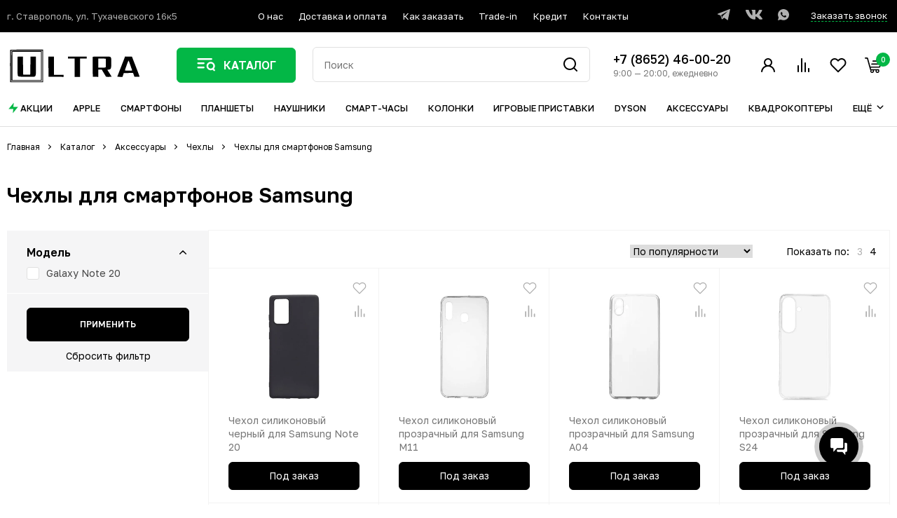

--- FILE ---
content_type: text/html; charset=UTF-8
request_url: https://ultra-smart.ru/catalog/aksessuary/chekhly/chekhly-dlya-smartfonov-samsung/
body_size: 57426
content:

<!doctype html>
<html lang="ru">
<head>

    <title>Чехлы для смартфонов Samsung - купить в Ставрополе в магазине ULTRA</title>

    <meta name='default-locale' content='ru'/>
    <meta name="format-detection" content="telephone=no">
    <meta
            name="viewport"
            content="width=device-width, initial-scale=1, maximum-scale=1, minimum-scale=1, user-scalable=no"
    >
    <link href="/design/img/svg/favicon.svg" rel="shortcut icon" type="image/svg+xml">
    <link rel="preload" as="image" href="/design/img/logo.png">

    <meta http-equiv="Content-Type" content="text/html; charset=UTF-8" />
<meta name="description" content="Чехлы для смартфонов Samsung по лучшим ценам в магазине ULTRA г. Ставрополь. Чехлы для смартфонов Samsung всегда наличии. Есть возможность рассрочки. Доставка по Ставрополю бесплатно! Заказ можно оформить на сайте или по телефону +7(8652) 46-00-20" />
<link href="https://cdn.jsdelivr.net/npm/simplebar@latest/dist/simplebar.css" type="text/css"  rel="stylesheet" />
<link href="/bitrix/js/ui/design-tokens/dist/ui.design-tokens.min.css?173123519523463" type="text/css"  rel="stylesheet" />
<link href="/bitrix/js/ui/fonts/opensans/ui.font.opensans.min.css?17312351952320" type="text/css"  rel="stylesheet" />
<link href="/bitrix/js/main/popup/dist/main.popup.bundle.min.css?174185892426589" type="text/css"  rel="stylesheet" />
<link href="/bitrix/cache/css/s4/ultra-smart-new/page_a8ad0cdd5ecfcb938492256a3f35555d/page_a8ad0cdd5ecfcb938492256a3f35555d_v1.css?176355794024398" type="text/css"  rel="stylesheet" />
<link href="/bitrix/cache/css/s4/ultra-smart-new/template_b28ad2555b36943aeb48c4bbe7f88115/template_b28ad2555b36943aeb48c4bbe7f88115_v1.css?1763557934551191" type="text/css"  data-template-style="true" rel="stylesheet" />
<link href="/bitrix/themes/.default/public/slimart.paykeeper/front.css?1731235226199" type="text/css"  data-template-style="true"  rel="stylesheet" />
<script>if(!window.BX)window.BX={};if(!window.BX.message)window.BX.message=function(mess){if(typeof mess==='object'){for(let i in mess) {BX.message[i]=mess[i];} return true;}};</script>
<script>(window.BX||top.BX).message({"JS_CORE_LOADING":"Загрузка...","JS_CORE_NO_DATA":"- Нет данных -","JS_CORE_WINDOW_CLOSE":"Закрыть","JS_CORE_WINDOW_EXPAND":"Развернуть","JS_CORE_WINDOW_NARROW":"Свернуть в окно","JS_CORE_WINDOW_SAVE":"Сохранить","JS_CORE_WINDOW_CANCEL":"Отменить","JS_CORE_WINDOW_CONTINUE":"Продолжить","JS_CORE_H":"ч","JS_CORE_M":"м","JS_CORE_S":"с","JSADM_AI_HIDE_EXTRA":"Скрыть лишние","JSADM_AI_ALL_NOTIF":"Показать все","JSADM_AUTH_REQ":"Требуется авторизация!","JS_CORE_WINDOW_AUTH":"Войти","JS_CORE_IMAGE_FULL":"Полный размер"});</script>

<script src="/bitrix/js/main/core/core.min.js?1741858949225353"></script>

<script>BX.Runtime.registerExtension({"name":"main.core","namespace":"BX","loaded":true});</script>
<script>BX.setJSList(["\/bitrix\/js\/main\/core\/core_ajax.js","\/bitrix\/js\/main\/core\/core_promise.js","\/bitrix\/js\/main\/polyfill\/promise\/js\/promise.js","\/bitrix\/js\/main\/loadext\/loadext.js","\/bitrix\/js\/main\/loadext\/extension.js","\/bitrix\/js\/main\/polyfill\/promise\/js\/promise.js","\/bitrix\/js\/main\/polyfill\/find\/js\/find.js","\/bitrix\/js\/main\/polyfill\/includes\/js\/includes.js","\/bitrix\/js\/main\/polyfill\/matches\/js\/matches.js","\/bitrix\/js\/ui\/polyfill\/closest\/js\/closest.js","\/bitrix\/js\/main\/polyfill\/fill\/main.polyfill.fill.js","\/bitrix\/js\/main\/polyfill\/find\/js\/find.js","\/bitrix\/js\/main\/polyfill\/matches\/js\/matches.js","\/bitrix\/js\/main\/polyfill\/core\/dist\/polyfill.bundle.js","\/bitrix\/js\/main\/core\/core.js","\/bitrix\/js\/main\/polyfill\/intersectionobserver\/js\/intersectionobserver.js","\/bitrix\/js\/main\/lazyload\/dist\/lazyload.bundle.js","\/bitrix\/js\/main\/polyfill\/core\/dist\/polyfill.bundle.js","\/bitrix\/js\/main\/parambag\/dist\/parambag.bundle.js"]);
</script>
<script>BX.Runtime.registerExtension({"name":"fx","namespace":"window","loaded":true});</script>
<script>BX.Runtime.registerExtension({"name":"ui.design-tokens","namespace":"window","loaded":true});</script>
<script>BX.Runtime.registerExtension({"name":"ui.fonts.opensans","namespace":"window","loaded":true});</script>
<script>BX.Runtime.registerExtension({"name":"main.popup","namespace":"BX.Main","loaded":true});</script>
<script>BX.Runtime.registerExtension({"name":"popup","namespace":"window","loaded":true});</script>
<script>(window.BX||top.BX).message({"LANGUAGE_ID":"ru","FORMAT_DATE":"DD.MM.YYYY","FORMAT_DATETIME":"DD.MM.YYYY HH:MI:SS","COOKIE_PREFIX":"BITRIX_SM","SERVER_TZ_OFFSET":"10800","UTF_MODE":"Y","SITE_ID":"s4","SITE_DIR":"\/","USER_ID":"","SERVER_TIME":1763690675,"USER_TZ_OFFSET":0,"USER_TZ_AUTO":"Y","bitrix_sessid":"2ec665b8e22daf37568685e088a5ab6b"});</script>


<script  src="/bitrix/cache/js/s4/ultra-smart-new/kernel_main/kernel_main_v1.js?1763562212206903"></script>
<script src="https://cdn.jsdelivr.net/npm/simplebar@latest/dist/simplebar.js"></script>
<script src="/bitrix/js/main/popup/dist/main.popup.bundle.min.js?174185892465924"></script>
<script>BX.setJSList(["\/bitrix\/js\/main\/core\/core_fx.js","\/bitrix\/js\/main\/session.js","\/bitrix\/js\/main\/pageobject\/pageobject.js","\/bitrix\/js\/main\/core\/core_window.js","\/bitrix\/js\/main\/date\/main.date.js","\/bitrix\/js\/main\/core\/core_date.js","\/bitrix\/js\/main\/utils.js","\/bitrix\/js\/main\/dd.js","\/bitrix\/js\/main\/core\/core_uf.js","\/bitrix\/js\/main\/core\/core_dd.js","\/bitrix\/js\/main\/core\/core_tooltip.js","\/local\/templates\/ultra-smart-new\/components\/bitrix\/catalog.smart.filter\/filter\/script.js","\/design_new\/js\/jquery-3.3.1.min.js","\/local\/templates\/ultra-smart-new\/components\/bitrix\/menu\/new-header-menu\/script.js","\/bitrix\/components\/bitrix\/search.title\/script.js","\/local\/templates\/ultra-smart-new\/components\/bitrix\/sale.basket.basket.line\/header-basket\/script.js"]);</script>
<script>BX.setCSSList(["\/local\/templates\/ultra-smart-new\/components\/bitrix\/catalog.section.list\/catalog-second-groups-ultra\/style.css","\/local\/templates\/ultra-smart-new\/components\/bitrix\/catalog.smart.filter\/filter\/style.css","\/local\/templates\/ultra-smart-new\/components\/bitrix\/news.list\/catalog-list-ultra\/style.css","\/local\/templates\/ultra-smart-new\/components\/bitrix\/news.list\/main-products-list-newer-popular\/style.css","\/design_new\/css\/header.css","\/design_new\/css\/jquery.fancybox.min.css","\/design_new\/css\/perfect-scrollbar.css","\/design_new\/css\/nouislider.min.css","\/design_new\/css\/selectric.css","\/design_new\/css\/base.css","\/design_new\/css\/index.css","\/design_new\/css\/catalog.css","\/design_new\/css\/common.css","\/design_new\/css\/personal.css","\/design_new\/css\/pvashooot.css","\/local\/templates\/ultra-smart-new\/components\/bitrix\/catalog.section.list\/mobile-catalog-menu\/style.css","\/local\/templates\/ultra-smart-new\/components\/bitrix\/menu\/mobile-menu-ultra\/style.css","\/local\/templates\/ultra-smart-new\/components\/bitrix\/menu\/new-header-menu\/style.css","\/local\/templates\/ultra-smart-new\/components\/bitrix\/catalog.section.list\/header-catalog-menu\/style.css","\/local\/templates\/ultra-smart-new\/components\/bitrix\/search.title\/header-search-title\/style.css","\/local\/templates\/ultra-smart-new\/components\/bitrix\/sale.basket.basket.line\/header-basket\/style.css","\/local\/templates\/ultra-smart-new\/components\/bitrix\/catalog.section.list\/header-catalog-menu-bottom\/style.css","\/local\/templates\/ultra-smart-new\/components\/bitrix\/breadcrumb\/breadcrumbs-ultra\/style.css","\/local\/templates\/ultra-smart-new\/components\/bitrix\/menu\/footer-menu\/style.css","\/local\/templates\/ultra-smart-new\/components\/bitrix\/catalog.section.list\/footer-catalog\/style.css","\/local\/templates\/ultra-smart-new\/components\/bitrix\/system.auth.form\/main-auth\/style.css","\/local\/templates\/ultra-smart-new\/styles.css"]);</script>
<link href="https://ultra-smart.ru:443/catalog/aksessuary/chekhly/chekhly-dlya-smartfonov-samsung/" rel="canonical">
<meta name="robots" content="index, follow" />
<!-- dev2fun module opengraph -->
<meta property="og:title" content="Чехлы для смартфонов Samsung - купить в Ставрополе в магазине ULTRA"/>
<meta property="og:description" content="Чехлы для смартфонов Samsung по лучшим ценам в магазине ULTRA г. Ставрополь. Чехлы для смартфонов Samsung всегда наличии. Есть возможность рассрочки. Доставка п..."/>
<meta property="og:url" content="https://ultra-smart.ru/catalog/aksessuary/chekhly/chekhly-dlya-smartfonov-samsung/"/>
<meta property="og:type" content="website"/>
<meta property="og:site_name" content="Ультра Смарт"/>
<!-- /dev2fun module opengraph -->



<script  src="/bitrix/cache/js/s4/ultra-smart-new/template_acebc807bdc992396a5b9353dcc3ffc0/template_acebc807bdc992396a5b9353dcc3ffc0_v1.js?176355793499502"></script>
<script  src="/bitrix/cache/js/s4/ultra-smart-new/page_5c21b1fe5e5656cd2c31a62d2a82cfb4/page_5c21b1fe5e5656cd2c31a62d2a82cfb4_v1.js?176355794023774"></script>
<script>var _ba = _ba || []; _ba.push(["aid", "3b1d4f04bffb38b700525a05ad0cc965"]); _ba.push(["host", "ultra-smart.ru"]); (function() {var ba = document.createElement("script"); ba.type = "text/javascript"; ba.async = true;ba.src = (document.location.protocol == "https:" ? "https://" : "http://") + "bitrix.info/ba.js";var s = document.getElementsByTagName("script")[0];s.parentNode.insertBefore(ba, s);})();</script>



    <meta name="yandex-verification" content="ea9ee43ef329f3c4"/>
    <meta name="yandex-verification" content="9e49a6b841d77fb6"/>

    <meta property="og:title" content="Чехлы для смартфонов Samsung - купить в Ставрополе в магазине ULTRA"/>
    <meta property="og:description" content="Чехлы для смартфонов Samsung по лучшим ценам в магазине ULTRA г. Ставрополь. Чехлы для смартфонов Samsung всегда наличии. Есть возможность рассрочки. Доставка по Ставрополю бесплатно! Заказ можно оформить на сайте или по телефону +7(8652) 46-00-20"/>
    <meta property="og:site_name" content="Ultra Smart"/>
    <meta property="og:type" content="website"/>
    <meta property="og:url" content="https://ultra-smart.ru:443/catalog/aksessuary/chekhly/chekhly-dlya-smartfonov-samsung/"/>
    <meta property="og:image" content="/design/img/logo.png"/>

    <link rel="preconnect" href="https://fonts.googleapis.com">
    <link rel="preconnect" href="https://fonts.gstatic.com" crossorigin>
    <link
            href="https://fonts.googleapis.com/css2?family=Golos+Text:wght@400;500;600;700;800;900&display=swap"
            rel="stylesheet"
    >

    
    
    <script>
        (function (w, d, u) {
            var s = d.createElement('script');
            s.async = true;
            s.src = u + '?' + (Date.now() / 60000 | 0);
            var h = d.getElementsByTagName('script')[0];
            h.parentNode.insertBefore(s, h);
        })(window, document, 'https://cdn-ru.bitrix24.ru/b15398904/crm/site_button/loader_5_k3rww5.js');
    </script>

    </head>


<body>

<div class="mobile-menu" id="mobile-menu-main">
    <div class="mobile-menu-holder">
        <div class="menu-background closed"></div>
        <div class="menu-body closed animated">
            <div class="main-body">
                <div class="inner-body">
                    <div class="mobile-menu-header">
                        <div class="order-call">
                            <a href="#call-order" class="custom-fancybox">Заказать звонок</a>
                        </div>
                        <a href="#mobile-menu-main" class="close mobile-menu-close">
                            <svg width="24" height="24" viewBox="0 0 24 24" fill="none" xmlns="http://www.w3.org/2000/svg">
                                <path d="M18 6L6 18" stroke="black" stroke-width="2" stroke-linecap="round" stroke-linejoin="round"/>
                                <path d="M6 6L18 18" stroke="black" stroke-width="2" stroke-linecap="round" stroke-linejoin="round"/>
                            </svg>
                        </a>
                    </div>
                    <div class="mobile-catalog-menu">
                        
<nav>
    <ul>
        <li class="compact">
            <a href="/actions/">
                <div class="icon">
                    <svg width="18" height="18" viewBox="0 0 18 18" fill="none" xmlns="http://www.w3.org/2000/svg">
                        <path d="M9.75 1.5L2.25 10.5H9L8.25 16.5L15.75 7.5H9L9.75 1.5Z" fill="#03B746"/>
                    </svg>
                </div>
                <div class="text">Акции</div>
            </a>
        </li>

                                <li class="has-sub-menu open">
                <a href="/catalog/apple/">
                    <div class="icon">
                                                    <img src="/center/uf/a36/culxulgv1so0lx7o5bvx0t841ct4ulw9/Group.svg" alt="">
                                            </div>
                    <div class="text" data-itemid="1233">
                        Apple                    </div>
                </a>

                                    <div class="sub-menu">
                        <div class="sub-menu-holder">
                            <div class="mobile-menu-header">
                                <div class="order-call">
                                    <a href="#call-order" class="custom-fancybox">Заказать звонок</a>
                                </div>
                                <a href="#mobile-menu-main" class="close mobile-menu-close">
                                    <svg width="24" height="24" viewBox="0 0 24 24" fill="none" xmlns="http://www.w3.org/2000/svg">
                                        <path d="M18 6L6 18" stroke="black" stroke-width="2" stroke-linecap="round" stroke-linejoin="round"/>
                                        <path d="M6 6L18 18" stroke="black" stroke-width="2" stroke-linecap="round" stroke-linejoin="round"/>
                                    </svg>
                                </a>
                            </div>

                            <div class="back">
                                <a href="/catalog/apple/">
                                    <div class="icon">
                                        <svg width="20" height="20" viewBox="0 0 20 20" fill="none" xmlns="http://www.w3.org/2000/svg">
                                            <path d="M7.08337 10.6667L11.8334 15.3334C12.1667 15.6667 12.6667 15.6667 13 15.3334C13.3334 15.0001 13.3334 14.5001 13 14.1667L8.91671 10.0001L13 5.83341C13.3334 5.50008 13.3334 5.00008 13 4.66675C12.8334 4.50008 12.6667 4.41675 12.4167 4.41675C12.1667 4.41675 12 4.50008 11.8334 4.66675L7.08337 9.33341C6.75004 9.75008 6.75004 10.2501 7.08337 10.6667Z" fill="#03B746"/>
                                        </svg>
                                    </div>
                                    <div class="text">Apple</div>
                                </a>
                            </div>

                            <div class="sub-menu-list">
                                <ul>
                                                                            <li>
                                            <a href="/catalog/apple/apple-iphone/">
                                                iPhone                                            </a>
                                        </li>
                                                                            <li>
                                            <a href="/catalog/apple/apple-iwatch/">
                                                Watch                                            </a>
                                        </li>
                                                                            <li>
                                            <a href="/catalog/apple/apple-airpods/">
                                                AirPods                                            </a>
                                        </li>
                                                                            <li>
                                            <a href="/catalog/apple/apple-ipad/">
                                                iPad                                            </a>
                                        </li>
                                                                            <li>
                                            <a href="/catalog/apple/mac/">
                                                Mac                                            </a>
                                        </li>
                                                                            <li>
                                            <a href="/catalog/apple/aksessuary-apple/">
                                                Аксессуары                                            </a>
                                        </li>
                                                                            <li>
                                            <a href="/catalog/apple/appletv/">
                                                Apple TV                                            </a>
                                        </li>
                                                                    </ul>
                            </div>
                        </div>
                    </div>
                            </li>
                                <li class="has-sub-menu open">
                <a href="/catalog/smartfony/">
                    <div class="icon">
                                                    <img src="/center/uf/1a7/a7a8eanod2iosjm1gaaoh173fy006tbg/Group.svg" alt="">
                                            </div>
                    <div class="text" data-itemid="855">
                        Смартфоны                    </div>
                </a>

                                    <div class="sub-menu">
                        <div class="sub-menu-holder">
                            <div class="mobile-menu-header">
                                <div class="order-call">
                                    <a href="#call-order" class="custom-fancybox">Заказать звонок</a>
                                </div>
                                <a href="#mobile-menu-main" class="close mobile-menu-close">
                                    <svg width="24" height="24" viewBox="0 0 24 24" fill="none" xmlns="http://www.w3.org/2000/svg">
                                        <path d="M18 6L6 18" stroke="black" stroke-width="2" stroke-linecap="round" stroke-linejoin="round"/>
                                        <path d="M6 6L18 18" stroke="black" stroke-width="2" stroke-linecap="round" stroke-linejoin="round"/>
                                    </svg>
                                </a>
                            </div>

                            <div class="back">
                                <a href="/catalog/smartfony/">
                                    <div class="icon">
                                        <svg width="20" height="20" viewBox="0 0 20 20" fill="none" xmlns="http://www.w3.org/2000/svg">
                                            <path d="M7.08337 10.6667L11.8334 15.3334C12.1667 15.6667 12.6667 15.6667 13 15.3334C13.3334 15.0001 13.3334 14.5001 13 14.1667L8.91671 10.0001L13 5.83341C13.3334 5.50008 13.3334 5.00008 13 4.66675C12.8334 4.50008 12.6667 4.41675 12.4167 4.41675C12.1667 4.41675 12 4.50008 11.8334 4.66675L7.08337 9.33341C6.75004 9.75008 6.75004 10.2501 7.08337 10.6667Z" fill="#03B746"/>
                                        </svg>
                                    </div>
                                    <div class="text">Смартфоны</div>
                                </a>
                            </div>

                            <div class="sub-menu-list">
                                <ul>
                                                                            <li>
                                            <a href="/catalog/smartfony/samsung/">
                                                Samsung                                            </a>
                                        </li>
                                                                            <li>
                                            <a href="/catalog/smartfony/xiaomi/">
                                                Xiaomi                                            </a>
                                        </li>
                                                                            <li>
                                            <a href="/catalog/smartfony/blackview/">
                                                Blackview                                            </a>
                                        </li>
                                                                            <li>
                                            <a href="/catalog/smartfony/google/">
                                                Google                                            </a>
                                        </li>
                                                                            <li>
                                            <a href="/catalog/smartfony/honor/">
                                                Honor                                            </a>
                                        </li>
                                                                            <li>
                                            <a href="/catalog/smartfony/huawei/">
                                                Huawei                                            </a>
                                        </li>
                                                                            <li>
                                            <a href="/catalog/smartfony/infinix/">
                                                Infinix                                            </a>
                                        </li>
                                                                            <li>
                                            <a href="/catalog/smartfony/nothing/">
                                                Nothing Phone                                            </a>
                                        </li>
                                                                            <li>
                                            <a href="/catalog/smartfony/oneplus/">
                                                OnePlus                                            </a>
                                        </li>
                                                                            <li>
                                            <a href="/catalog/smartfony/oppo/">
                                                OPPO                                            </a>
                                        </li>
                                                                            <li>
                                            <a href="/catalog/smartfony/realme/">
                                                Realme                                            </a>
                                        </li>
                                                                            <li>
                                            <a href="/catalog/smartfony/tecno/">
                                                Tecno                                            </a>
                                        </li>
                                                                            <li>
                                            <a href="/catalog/smartfony/vivo/">
                                                vivo                                            </a>
                                        </li>
                                                                    </ul>
                            </div>
                        </div>
                    </div>
                            </li>
                                <li class="has-sub-menu open">
                <a href="/catalog/planshety/">
                    <div class="icon">
                                                    <img src="/center/uf/bff/3met78jyxj218f316ylzhmswop6v534z/Group.svg" alt="">
                                            </div>
                    <div class="text" data-itemid="1198">
                        Планшеты                    </div>
                </a>

                                    <div class="sub-menu">
                        <div class="sub-menu-holder">
                            <div class="mobile-menu-header">
                                <div class="order-call">
                                    <a href="#call-order" class="custom-fancybox">Заказать звонок</a>
                                </div>
                                <a href="#mobile-menu-main" class="close mobile-menu-close">
                                    <svg width="24" height="24" viewBox="0 0 24 24" fill="none" xmlns="http://www.w3.org/2000/svg">
                                        <path d="M18 6L6 18" stroke="black" stroke-width="2" stroke-linecap="round" stroke-linejoin="round"/>
                                        <path d="M6 6L18 18" stroke="black" stroke-width="2" stroke-linecap="round" stroke-linejoin="round"/>
                                    </svg>
                                </a>
                            </div>

                            <div class="back">
                                <a href="/catalog/planshety/">
                                    <div class="icon">
                                        <svg width="20" height="20" viewBox="0 0 20 20" fill="none" xmlns="http://www.w3.org/2000/svg">
                                            <path d="M7.08337 10.6667L11.8334 15.3334C12.1667 15.6667 12.6667 15.6667 13 15.3334C13.3334 15.0001 13.3334 14.5001 13 14.1667L8.91671 10.0001L13 5.83341C13.3334 5.50008 13.3334 5.00008 13 4.66675C12.8334 4.50008 12.6667 4.41675 12.4167 4.41675C12.1667 4.41675 12 4.50008 11.8334 4.66675L7.08337 9.33341C6.75004 9.75008 6.75004 10.2501 7.08337 10.6667Z" fill="#03B746"/>
                                        </svg>
                                    </div>
                                    <div class="text">Планшеты</div>
                                </a>
                            </div>

                            <div class="sub-menu-list">
                                <ul>
                                                                            <li>
                                            <a href="/catalog/planshety/planshety-samsung/">
                                                Samsung                                            </a>
                                        </li>
                                                                            <li>
                                            <a href="/catalog/planshety/planshety-xiaomi/">
                                                Xiaomi                                            </a>
                                        </li>
                                                                            <li>
                                            <a href="/catalog/planshety/lenovo/">
                                                Lenovo                                            </a>
                                        </li>
                                                                            <li>
                                            <a href="/catalog/planshety/planshety-honor/">
                                                Планшеты Honor                                            </a>
                                        </li>
                                                                            <li>
                                            <a href="/catalog/planshety/planshety-oneplus/">
                                                Планшеты OnePlus                                            </a>
                                        </li>
                                                                            <li>
                                            <a href="/catalog/planshety/planshety-realme/">
                                                Планшеты Realme                                            </a>
                                        </li>
                                                                    </ul>
                            </div>
                        </div>
                    </div>
                            </li>
                                <li class="has-sub-menu open">
                <a href="/catalog/naushniki/">
                    <div class="icon">
                                                    <img src="/center/uf/31e/hh35iccn4w5q4k4fgr834pdt11m8fbis/Group.svg" alt="">
                                            </div>
                    <div class="text" data-itemid="1132">
                        Наушники                    </div>
                </a>

                                    <div class="sub-menu">
                        <div class="sub-menu-holder">
                            <div class="mobile-menu-header">
                                <div class="order-call">
                                    <a href="#call-order" class="custom-fancybox">Заказать звонок</a>
                                </div>
                                <a href="#mobile-menu-main" class="close mobile-menu-close">
                                    <svg width="24" height="24" viewBox="0 0 24 24" fill="none" xmlns="http://www.w3.org/2000/svg">
                                        <path d="M18 6L6 18" stroke="black" stroke-width="2" stroke-linecap="round" stroke-linejoin="round"/>
                                        <path d="M6 6L18 18" stroke="black" stroke-width="2" stroke-linecap="round" stroke-linejoin="round"/>
                                    </svg>
                                </a>
                            </div>

                            <div class="back">
                                <a href="/catalog/naushniki/">
                                    <div class="icon">
                                        <svg width="20" height="20" viewBox="0 0 20 20" fill="none" xmlns="http://www.w3.org/2000/svg">
                                            <path d="M7.08337 10.6667L11.8334 15.3334C12.1667 15.6667 12.6667 15.6667 13 15.3334C13.3334 15.0001 13.3334 14.5001 13 14.1667L8.91671 10.0001L13 5.83341C13.3334 5.50008 13.3334 5.00008 13 4.66675C12.8334 4.50008 12.6667 4.41675 12.4167 4.41675C12.1667 4.41675 12 4.50008 11.8334 4.66675L7.08337 9.33341C6.75004 9.75008 6.75004 10.2501 7.08337 10.6667Z" fill="#03B746"/>
                                        </svg>
                                    </div>
                                    <div class="text">Наушники</div>
                                </a>
                            </div>

                            <div class="sub-menu-list">
                                <ul>
                                                                            <li>
                                            <a href="/catalog/naushniki/google-/">
                                                Google                                            </a>
                                        </li>
                                                                            <li>
                                            <a href="/catalog/naushniki/marshall/">
                                                Marshall                                            </a>
                                        </li>
                                                                            <li>
                                            <a href="/catalog/naushniki/oneplus-/">
                                                OnePlus                                            </a>
                                        </li>
                                                                            <li>
                                            <a href="/catalog/naushniki/samsung-/">
                                                Samsung                                            </a>
                                        </li>
                                                                            <li>
                                            <a href="/catalog/naushniki/xiaomi-/">
                                                Xiaomi                                            </a>
                                        </li>
                                                                            <li>
                                            <a href="/catalog/naushniki/besprovodnye-naushniki-sony/">
                                                Беспроводные наушники Sony                                            </a>
                                        </li>
                                                                    </ul>
                            </div>
                        </div>
                    </div>
                            </li>
                                <li class="has-sub-menu open">
                <a href="/catalog/smart-chasy/">
                    <div class="icon">
                                                    <img src="/center/uf/190/syx72zr14df8lxgx3mstnioc2gi6v7hw/Group.svg" alt="">
                                            </div>
                    <div class="text" data-itemid="1157">
                        Cмарт-часы                    </div>
                </a>

                                    <div class="sub-menu">
                        <div class="sub-menu-holder">
                            <div class="mobile-menu-header">
                                <div class="order-call">
                                    <a href="#call-order" class="custom-fancybox">Заказать звонок</a>
                                </div>
                                <a href="#mobile-menu-main" class="close mobile-menu-close">
                                    <svg width="24" height="24" viewBox="0 0 24 24" fill="none" xmlns="http://www.w3.org/2000/svg">
                                        <path d="M18 6L6 18" stroke="black" stroke-width="2" stroke-linecap="round" stroke-linejoin="round"/>
                                        <path d="M6 6L18 18" stroke="black" stroke-width="2" stroke-linecap="round" stroke-linejoin="round"/>
                                    </svg>
                                </a>
                            </div>

                            <div class="back">
                                <a href="/catalog/smart-chasy/">
                                    <div class="icon">
                                        <svg width="20" height="20" viewBox="0 0 20 20" fill="none" xmlns="http://www.w3.org/2000/svg">
                                            <path d="M7.08337 10.6667L11.8334 15.3334C12.1667 15.6667 12.6667 15.6667 13 15.3334C13.3334 15.0001 13.3334 14.5001 13 14.1667L8.91671 10.0001L13 5.83341C13.3334 5.50008 13.3334 5.00008 13 4.66675C12.8334 4.50008 12.6667 4.41675 12.4167 4.41675C12.1667 4.41675 12 4.50008 11.8334 4.66675L7.08337 9.33341C6.75004 9.75008 6.75004 10.2501 7.08337 10.6667Z" fill="#03B746"/>
                                        </svg>
                                    </div>
                                    <div class="text">Cмарт-часы</div>
                                </a>
                            </div>

                            <div class="sub-menu-list">
                                <ul>
                                                                            <li>
                                            <a href="/catalog/smart-chasy/detskie-smart-chasy/">
                                                Детские смарт-часы                                            </a>
                                        </li>
                                                                            <li>
                                            <a href="/catalog/smart-chasy/sportivnye-braslety/">
                                                Фитнес-браслеты                                            </a>
                                        </li>
                                                                            <li>
                                            <a href="/catalog/smart-chasy/umnye-chasy-amazfit/">
                                                Amazfit                                            </a>
                                        </li>
                                                                            <li>
                                            <a href="/catalog/smart-chasy/garmin/">
                                                Garmin                                            </a>
                                        </li>
                                                                            <li>
                                            <a href="/catalog/smart-chasy/umnye-chasy-samsung/">
                                                Samsung                                            </a>
                                        </li>
                                                                            <li>
                                            <a href="/catalog/smart-chasy/umnye-chasy-xiaomi/">
                                                Xiaomi                                            </a>
                                        </li>
                                                                            <li>
                                            <a href="/catalog/smart-chasy/umnye-chasy-oneplus/">
                                                Умные часы OnePlus                                            </a>
                                        </li>
                                                                    </ul>
                            </div>
                        </div>
                    </div>
                            </li>
                                <li class="has-sub-menu open">
                <a href="/catalog/portativnye-kolonki/">
                    <div class="icon">
                                                    <img src="/center/uf/fe0/iv6wu5a05bhcrv0d3x037iu4qmqnxcsz/Group.svg" alt="">
                                            </div>
                    <div class="text" data-itemid="1145">
                        Колонки                    </div>
                </a>

                                    <div class="sub-menu">
                        <div class="sub-menu-holder">
                            <div class="mobile-menu-header">
                                <div class="order-call">
                                    <a href="#call-order" class="custom-fancybox">Заказать звонок</a>
                                </div>
                                <a href="#mobile-menu-main" class="close mobile-menu-close">
                                    <svg width="24" height="24" viewBox="0 0 24 24" fill="none" xmlns="http://www.w3.org/2000/svg">
                                        <path d="M18 6L6 18" stroke="black" stroke-width="2" stroke-linecap="round" stroke-linejoin="round"/>
                                        <path d="M6 6L18 18" stroke="black" stroke-width="2" stroke-linecap="round" stroke-linejoin="round"/>
                                    </svg>
                                </a>
                            </div>

                            <div class="back">
                                <a href="/catalog/portativnye-kolonki/">
                                    <div class="icon">
                                        <svg width="20" height="20" viewBox="0 0 20 20" fill="none" xmlns="http://www.w3.org/2000/svg">
                                            <path d="M7.08337 10.6667L11.8334 15.3334C12.1667 15.6667 12.6667 15.6667 13 15.3334C13.3334 15.0001 13.3334 14.5001 13 14.1667L8.91671 10.0001L13 5.83341C13.3334 5.50008 13.3334 5.00008 13 4.66675C12.8334 4.50008 12.6667 4.41675 12.4167 4.41675C12.1667 4.41675 12 4.50008 11.8334 4.66675L7.08337 9.33341C6.75004 9.75008 6.75004 10.2501 7.08337 10.6667Z" fill="#03B746"/>
                                        </svg>
                                    </div>
                                    <div class="text">Колонки</div>
                                </a>
                            </div>

                            <div class="sub-menu-list">
                                <ul>
                                                                            <li>
                                            <a href="/catalog/portativnye-kolonki/jbl/">
                                                JBL                                            </a>
                                        </li>
                                                                            <li>
                                            <a href="/catalog/portativnye-kolonki/portativnye-kolonki-vk/">
                                                VK                                            </a>
                                        </li>
                                                                            <li>
                                            <a href="/catalog/portativnye-kolonki/portativnye-kolonki-yandeks/">
                                                Яндекс                                            </a>
                                        </li>
                                                                    </ul>
                            </div>
                        </div>
                    </div>
                            </li>
                                <li class="has-sub-menu open">
                <a href="/catalog/igrovye-pristavki/">
                    <div class="icon">
                                                    <img src="/center/uf/9a1/6h7aovwjyxpp7iwgioao1qwsr03800it/Group.svg" alt="">
                                            </div>
                    <div class="text" data-itemid="1192">
                        Игровые приставки                    </div>
                </a>

                                    <div class="sub-menu">
                        <div class="sub-menu-holder">
                            <div class="mobile-menu-header">
                                <div class="order-call">
                                    <a href="#call-order" class="custom-fancybox">Заказать звонок</a>
                                </div>
                                <a href="#mobile-menu-main" class="close mobile-menu-close">
                                    <svg width="24" height="24" viewBox="0 0 24 24" fill="none" xmlns="http://www.w3.org/2000/svg">
                                        <path d="M18 6L6 18" stroke="black" stroke-width="2" stroke-linecap="round" stroke-linejoin="round"/>
                                        <path d="M6 6L18 18" stroke="black" stroke-width="2" stroke-linecap="round" stroke-linejoin="round"/>
                                    </svg>
                                </a>
                            </div>

                            <div class="back">
                                <a href="/catalog/igrovye-pristavki/">
                                    <div class="icon">
                                        <svg width="20" height="20" viewBox="0 0 20 20" fill="none" xmlns="http://www.w3.org/2000/svg">
                                            <path d="M7.08337 10.6667L11.8334 15.3334C12.1667 15.6667 12.6667 15.6667 13 15.3334C13.3334 15.0001 13.3334 14.5001 13 14.1667L8.91671 10.0001L13 5.83341C13.3334 5.50008 13.3334 5.00008 13 4.66675C12.8334 4.50008 12.6667 4.41675 12.4167 4.41675C12.1667 4.41675 12 4.50008 11.8334 4.66675L7.08337 9.33341C6.75004 9.75008 6.75004 10.2501 7.08337 10.6667Z" fill="#03B746"/>
                                        </svg>
                                    </div>
                                    <div class="text">Игровые приставки</div>
                                </a>
                            </div>

                            <div class="sub-menu-list">
                                <ul>
                                                                            <li>
                                            <a href="/catalog/igrovye-pristavki/nintendo/">
                                                Nintendo                                            </a>
                                        </li>
                                                                            <li>
                                            <a href="/catalog/igrovye-pristavki/steam-deck-/">
                                                Steam Deck                                             </a>
                                        </li>
                                                                            <li>
                                            <a href="/catalog/igrovye-pristavki/ps4-konsoli/">
                                                Консоли PlayStation                                            </a>
                                        </li>
                                                                            <li>
                                            <a href="/catalog/igrovye-pristavki/konsoli-xbox/">
                                                Консоли Xbox                                            </a>
                                        </li>
                                                                    </ul>
                            </div>
                        </div>
                    </div>
                            </li>
                                <li class="has-sub-menu open">
                <a href="/catalog/dyson/">
                    <div class="icon">
                                                    <img src="/center/uf/ea0/5ca4fp0b7o4xzo80jcnj2a317fbuan2o/Fen.svg" alt="">
                                            </div>
                    <div class="text" data-itemid="1624">
                        Dyson                    </div>
                </a>

                                    <div class="sub-menu">
                        <div class="sub-menu-holder">
                            <div class="mobile-menu-header">
                                <div class="order-call">
                                    <a href="#call-order" class="custom-fancybox">Заказать звонок</a>
                                </div>
                                <a href="#mobile-menu-main" class="close mobile-menu-close">
                                    <svg width="24" height="24" viewBox="0 0 24 24" fill="none" xmlns="http://www.w3.org/2000/svg">
                                        <path d="M18 6L6 18" stroke="black" stroke-width="2" stroke-linecap="round" stroke-linejoin="round"/>
                                        <path d="M6 6L18 18" stroke="black" stroke-width="2" stroke-linecap="round" stroke-linejoin="round"/>
                                    </svg>
                                </a>
                            </div>

                            <div class="back">
                                <a href="/catalog/dyson/">
                                    <div class="icon">
                                        <svg width="20" height="20" viewBox="0 0 20 20" fill="none" xmlns="http://www.w3.org/2000/svg">
                                            <path d="M7.08337 10.6667L11.8334 15.3334C12.1667 15.6667 12.6667 15.6667 13 15.3334C13.3334 15.0001 13.3334 14.5001 13 14.1667L8.91671 10.0001L13 5.83341C13.3334 5.50008 13.3334 5.00008 13 4.66675C12.8334 4.50008 12.6667 4.41675 12.4167 4.41675C12.1667 4.41675 12 4.50008 11.8334 4.66675L7.08337 9.33341C6.75004 9.75008 6.75004 10.2501 7.08337 10.6667Z" fill="#03B746"/>
                                        </svg>
                                    </div>
                                    <div class="text">Dyson</div>
                                </a>
                            </div>

                            <div class="sub-menu-list">
                                <ul>
                                                                            <li>
                                            <a href="/catalog/dyson/aksessuary-dyson/">
                                                Аксессуары Dyson                                            </a>
                                        </li>
                                                                            <li>
                                            <a href="/catalog/dyson/vypryamiteli-dyson/">
                                                Выпрямители Dyson                                            </a>
                                        </li>
                                                                            <li>
                                            <a href="/catalog/dyson/ochistiteli-vozdukha-dyson/">
                                                Очистители воздуха Dyson                                            </a>
                                        </li>
                                                                            <li>
                                            <a href="/catalog/dyson/pylesosy-dyson/">
                                                Пылесосы Dyson                                            </a>
                                        </li>
                                                                            <li>
                                            <a href="/catalog/dyson/staylery-dyson/">
                                                Стайлеры Dyson                                            </a>
                                        </li>
                                                                            <li>
                                            <a href="/catalog/dyson/feny-dyson/">
                                                Фены Dyson                                            </a>
                                        </li>
                                                                    </ul>
                            </div>
                        </div>
                    </div>
                            </li>
                                <li class="has-sub-menu open">
                <a href="/catalog/aksessuary/">
                    <div class="icon">
                                                    <img src="/center/uf/9a4/0q7mr8i5by54u86qli4rdn27eanptqa8/Group.svg" alt="">
                                            </div>
                    <div class="text" data-itemid="1194">
                        Аксессуары                    </div>
                </a>

                                    <div class="sub-menu">
                        <div class="sub-menu-holder">
                            <div class="mobile-menu-header">
                                <div class="order-call">
                                    <a href="#call-order" class="custom-fancybox">Заказать звонок</a>
                                </div>
                                <a href="#mobile-menu-main" class="close mobile-menu-close">
                                    <svg width="24" height="24" viewBox="0 0 24 24" fill="none" xmlns="http://www.w3.org/2000/svg">
                                        <path d="M18 6L6 18" stroke="black" stroke-width="2" stroke-linecap="round" stroke-linejoin="round"/>
                                        <path d="M6 6L18 18" stroke="black" stroke-width="2" stroke-linecap="round" stroke-linejoin="round"/>
                                    </svg>
                                </a>
                            </div>

                            <div class="back">
                                <a href="/catalog/aksessuary/">
                                    <div class="icon">
                                        <svg width="20" height="20" viewBox="0 0 20 20" fill="none" xmlns="http://www.w3.org/2000/svg">
                                            <path d="M7.08337 10.6667L11.8334 15.3334C12.1667 15.6667 12.6667 15.6667 13 15.3334C13.3334 15.0001 13.3334 14.5001 13 14.1667L8.91671 10.0001L13 5.83341C13.3334 5.50008 13.3334 5.00008 13 4.66675C12.8334 4.50008 12.6667 4.41675 12.4167 4.41675C12.1667 4.41675 12 4.50008 11.8334 4.66675L7.08337 9.33341C6.75004 9.75008 6.75004 10.2501 7.08337 10.6667Z" fill="#03B746"/>
                                        </svg>
                                    </div>
                                    <div class="text">Аксессуары</div>
                                </a>
                            </div>

                            <div class="sub-menu-list">
                                <ul>
                                                                            <li>
                                            <a href="/catalog/aksessuary/zaryadnye-ustroystva/">
                                                Зарядные устройства                                            </a>
                                        </li>
                                                                            <li>
                                            <a href="/catalog/aksessuary/zashchitnye-stekla-plenki/">
                                                Защитные стекла / пленки                                            </a>
                                        </li>
                                                                            <li>
                                            <a href="/catalog/aksessuary/chekhly/">
                                                Чехлы                                            </a>
                                        </li>
                                                                    </ul>
                            </div>
                        </div>
                    </div>
                            </li>
                                <li class="compact open">
                <a href="/catalog/kvadrokoptery/">
                    <div class="icon">
                                                    <img src="/center/uf/09d/1sk6sq76o2ss54lnl5l8g2fvk8rw5mcs/copter.svg" alt="">
                                            </div>
                    <div class="text" data-itemid="1604">
                        Квадрокоптеры                    </div>
                </a>

                            </li>
                                <li class="compact open">
                <a href="/catalog/servisy-i-uslugi/">
                    <div class="icon">
                                                    <img src="/center/uf/4e4/ph6mbjy48poobphayev85sqgq1apprla/Group.svg" alt="">
                                            </div>
                    <div class="text" data-itemid="1713">
                        Сервисы и услуги                    </div>
                </a>

                            </li>
            </ul>
</nav>
                    </div>
                    <div class="mobile-main-menu">
                        
<nav>
    <ul>
	<li><a href="/about-us/">О нас</a></li>
	
	<li><a href="/delivery-and-payment/">Доставка и оплата</a></li>
	
	<li><a href="/how-to-buy/">Как заказать</a></li>
	
	<li><a href="/actions/trade-in/">Trade-in</a></li>
	
	<li><a href="/kredit/">Кредит</a></li>
	
	<li><a href="/contacts/">Контакты</a></li>
	
    </ul>
</nav>
                    </div>
                    <div class="mobile-contacts">
                        <div class="contaacts-info-line">
                            <div class="note">
                                9:00 — 20:00, ежедневно
                            </div>
                            <div class="info large">
                                <a href="tel:+78652460020" class="ya_counter" data-counter="PHONE_NUMBER_CLICK">+7 (8652) 46-00-20</a>
                            </div>
                        </div>
                        <div class="contaacts-info-line">
                            <div class="info">
                                г. Ставрополь, ул. Тухачевского 16к5
                            </div>
                        </div>
                        <div class="social-links">
                            <div class="social-link">
                                <a href="https://t.me/ultra_smart_bot" target="_blank">
                                    <svg width="24" height="20" viewBox="0 0 24 20" fill="none" xmlns="http://www.w3.org/2000/svg">
                                        <path d="M1.45729 9.42084L6.6846 11.3497L8.72234 17.8377C8.81094 18.276 9.34254 18.3637 9.69693 18.1007L12.6207 15.7335C12.8865 15.4704 13.3295 15.4704 13.6838 15.7335L18.9111 19.5035C19.2655 19.7665 19.7971 19.5912 19.8857 19.1528L23.784 0.740988C23.8726 0.302611 23.4296 -0.135761 22.9867 0.0395894L1.45729 8.28107C0.925697 8.45642 0.925697 9.24549 1.45729 9.42084ZM8.45656 10.3853L18.7339 4.16032C18.9111 4.07265 19.0883 4.33568 18.9111 4.42335L10.4943 12.2265C10.2285 12.4895 9.96271 12.8402 9.96271 13.2786L9.69693 15.3828C9.69693 15.6458 9.25393 15.7335 9.16534 15.3828L8.10215 11.525C7.83635 11.0867 8.01357 10.5606 8.45656 10.3853Z" fill="#767676"/>
                                    </svg>
                                </a>
                            </div>
                            <div class="social-link">
                                <a href="https://vk.com/ultra_stv" target="_blank">
                                    <svg width="30" height="20" viewBox="0 0 30 20" fill="none" xmlns="http://www.w3.org/2000/svg">
                                        <path fill-rule="evenodd" clip-rule="evenodd" d="M29.3117 2.41075C29.5203 1.74173 29.3117 1.25 28.3191 1.25H25.0371C24.2025 1.25 23.8181 1.67474 23.6094 2.14323C23.6094 2.14323 21.9403 6.05744 19.5758 8.6C18.8109 9.33601 18.4632 9.56992 18.0459 9.56992C17.8373 9.56992 17.5353 9.33602 17.5353 8.66699V2.41075C17.5353 1.60775 17.2932 1.25 16.5976 1.25H11.4402C10.9188 1.25 10.6051 1.62263 10.6051 1.97587C10.6051 2.73714 11.7871 2.91263 11.909 5.05368V9.70414C11.909 10.7237 11.7177 10.9086 11.3005 10.9086C10.1878 10.9086 7.48159 6.97662 5.87622 2.47774C5.56161 1.60323 5.24607 1.25 4.40728 1.25H1.12526C0.187544 1.25 0 1.67474 0 2.14323C0 2.97962 1.11284 7.1282 5.1809 12.6148C7.89325 16.3614 11.714 18.3929 15.191 18.3929C17.2775 18.3929 17.5353 17.9417 17.5353 17.1647V14.3327C17.5353 13.4305 17.733 13.2505 18.3934 13.2505C18.8805 13.2505 19.7148 13.4846 21.6622 15.2911C23.8875 17.432 24.2541 18.3929 25.506 18.3929H28.788C29.7257 18.3929 30.1946 17.9417 29.924 17.0514C29.6282 16.1641 28.5657 14.877 27.1559 13.3508C26.3909 12.4808 25.2434 11.5441 24.896 11.0758C24.4091 10.4735 24.5481 10.206 24.896 9.67098C24.896 9.67098 28.8944 4.25113 29.3117 2.41098V2.41075Z" fill="#767676"/>
                                    </svg>
                                </a>
                            </div>
                            <div class="social-link">
                                <a href="https://wa.me/79624460020" target="_blank">
                                    <svg width="20" height="20" viewBox="0 0 20 20" fill="none" xmlns="http://www.w3.org/2000/svg">
                                        <path d="M17.0732 2.91667C15.1916 1.04167 12.6829 0 10.0348 0C4.52961 0 0.0696853 4.44444 0.0696853 9.93056C0.0696853 11.6667 0.557491 13.4028 1.39373 14.8611L0 20L5.29617 18.6111C6.75958 19.375 8.36237 19.7917 10.0348 19.7917C15.5401 19.7917 20 15.3472 20 9.86111C19.9303 7.29167 18.9547 4.79167 17.0732 2.91667ZM14.8432 13.4722C14.6341 14.0278 13.6585 14.5833 13.1707 14.6528C12.7526 14.7222 12.1951 14.7222 11.6376 14.5833C11.2892 14.4444 10.8014 14.3056 10.2439 14.0278C7.73519 12.9861 6.13241 10.4861 5.99303 10.2778C5.85366 10.1389 4.94774 8.95833 4.94774 7.70833C4.94774 6.45833 5.57491 5.90278 5.78397 5.625C5.99303 5.34722 6.27178 5.34722 6.48084 5.34722C6.62021 5.34722 6.82927 5.34722 6.96864 5.34722C7.10801 5.34722 7.31707 5.27778 7.52613 5.76389C7.73519 6.25 8.22299 7.5 8.29268 7.56944C8.36237 7.70833 8.36237 7.84722 8.29268 7.98611C8.22299 8.125 8.15331 8.26389 8.01393 8.40278C7.87456 8.54167 7.73519 8.75 7.6655 8.81944C7.52613 8.95833 7.38676 9.09722 7.52613 9.30555C7.6655 9.58333 8.15331 10.3472 8.91986 11.0417C9.89547 11.875 10.662 12.1528 10.9408 12.2917C11.2195 12.4306 11.3589 12.3611 11.4983 12.2222C11.6376 12.0833 12.1254 11.5278 12.2648 11.25C12.4042 10.9722 12.6132 11.0417 12.8223 11.1111C13.0314 11.1806 14.2857 11.8056 14.4948 11.9444C14.7735 12.0833 14.9129 12.1528 14.9826 12.2222C15.0523 12.4306 15.0523 12.9167 14.8432 13.4722Z" fill="#767676"/>
                                    </svg>
                                </a>
                            </div>
                        </div>
                    </div>
                </div>
            </div>
        </div>
    </div>
</div>

<div class="mobile-menu" id="mobile-menu-filter">
    <div class="mobile-menu-holder">
        <div class="menu-background closed"></div>
        <div class="menu-body closed">
            <div class="main-body">
                <div class="mobile-filter">
                    <form action="">
                        <div class="heading">
                            <div class="text">Фильтр</div>
                            <div class="close">
                                <a href="#mobile-menu-filter" class="mobile-menu-close">
                                    <svg width="24" height="24" viewBox="0 0 24 24" fill="none" xmlns="http://www.w3.org/2000/svg">
                                        <path d="M18 6L6 18" stroke="black" stroke-width="2" stroke-linecap="round" stroke-linejoin="round"/>
                                        <path d="M6 6L18 18" stroke="black" stroke-width="2" stroke-linecap="round" stroke-linejoin="round"/>
                                    </svg>
                                </a>
                            </div>
                        </div>
                    </form>
                    <div class="catalog-filter">

                    </div>
                </div>
            </div>
        </div>
    </div>
</div>
<script data-b24-form="click/33/4ynq85" data-skip-moving="true">(function (w, d, u) {
        var s = d.createElement('script');
        s.async = true;
        s.src = u + '?' + (Date.now() / 180000 | 0);
        var h = d.getElementsByTagName('script')[0];
        h.parentNode.insertBefore(s, h);
    })(window, document, 'https://cdn-ru.bitrix24.ru/b15398904/crm/form/loader_33.js');
</script>
<button style="display: none;" class="b24-web-firm-popup-btn-243534534"></button>

<script data-b24-form="click/35/8mor85" data-skip-moving="true">(function (w, d, u) {
        var s = d.createElement('script');
        s.async = true;
        s.src = u + '?' + (Date.now() / 180000 | 0);
        var h = d.getElementsByTagName('script')[0];
        h.parentNode.insertBefore(s, h);
    })(window, document, 'https://cdn-ru.bitrix24.ru/b15398904/crm/form/loader_35.js');
</script>
<button style="display: none;" class="b24-web-firm-popup-btn-243534535"></button>

<!-- Yandex.Metrika counter -->
<script type="text/javascript"> (function (m, e, t, r, i, k, a) {
        m[i] = m[i] || function () {
            (m[i].a = m[i].a || []).push(arguments)
        };
        m[i].l = 1 * new Date();
        for (var j = 0; j < document.scripts.length; j++) {
            if (document.scripts[j].src === r) {
                return;
            }
        }
        k = e.createElement(t), a = e.getElementsByTagName(t)[0], k.async = 1, k.src = r, a.parentNode.insertBefore(k, a)
    })(window, document, "script", "https://mc.yandex.ru/metrika/tag.js", "ym");
    ym(62278954, "init", {
        clickmap: true,
        trackLinks: true,
        accurateTrackBounce: true,
        webvisor: true,
        trackHash: true,
        ecommerce: "dataLayer"
    });
</script>
<noscript>
    <div><img src="https://mc.yandex.ru/watch/62278954" style="position:absolute; left:-9999px;" alt=""/></div>
</noscript>
<!-- /Yandex.Metrika counter -->

<!-- Google Tag Manager (noscript) -->
<noscript>
    <iframe
            src="https://www.googletagmanager.com/ns.html?id=GTM-MMJ8F54"
            height="0"
            width="0"
            style="display:none;visibility:hidden"
    >
    </iframe>
</noscript>
<!-- End Google Tag Manager (noscript) -->

<div class="wrapper">
    <header class="header">
        <div class="header-top">
            <div class="wrapper-inside">
                <div class="header-top-holder">
                    <div class="left">
                        <div class="address hidden-xs">г. Ставрополь, ул. Тухачевского 16к5</div>
                        <div class="address-mobile visible-xs">
                            <a href="/contacts/">
                                <svg width="20" height="20" viewBox="0 0 20 20" fill="none" xmlns="http://www.w3.org/2000/svg">
                                    <path d="M17.5 8.33325C17.5 14.1666 10 19.1666 10 19.1666C10 19.1666 2.5 14.1666 2.5 8.33325C2.5 6.34413 3.29018 4.43647 4.6967 3.02995C6.10322 1.62343 8.01088 0.833252 10 0.833252C11.9891 0.833252 13.8968 1.62343 15.3033 3.02995C16.7098 4.43647 17.5 6.34413 17.5 8.33325Z" stroke="#B0B0B0" stroke-width="2" stroke-linecap="round" stroke-linejoin="round" />
                                    <path d="M10 10.8333C11.3807 10.8333 12.5 9.71396 12.5 8.33325C12.5 6.95254 11.3807 5.83325 10 5.83325C8.61929 5.83325 7.5 6.95254 7.5 8.33325C7.5 9.71396 8.61929 10.8333 10 10.8333Z" stroke="#B0B0B0" stroke-width="2" stroke-linecap="round" stroke-linejoin="round" />
                                </svg>
                            </a>
                        </div>
                    </div>
                    <div class="center visible-lg">
                        <div class="main-menu">
                            
    <nav>
        <ul>
                            <li class="">
                    <a href="/about-us/">О нас</a>
                </li>
                            <li class="">
                    <a href="/delivery-and-payment/">Доставка и оплата</a>
                </li>
                            <li class="">
                    <a href="/how-to-buy/">Как заказать</a>
                </li>
                            <li class="">
                    <a href="/actions/trade-in/">Trade-in</a>
                </li>
                            <li class="">
                    <a href="/kredit/">Кредит</a>
                </li>
                            <li class="">
                    <a href="/contacts/">Контакты</a>
                </li>
                    </ul>
    </nav>
                        </div>
                    </div>
                    <div class="right">
                        <div class="social-links">
                            <div class="social-link hidden-xs">
                                <a href="https://t.me/ultra_smart_bot" target="_blank">
                                    <svg width="19" height="16" viewBox="0 0 19 16" fill="none" xmlns="http://www.w3.org/2000/svg">
                                        <path d="M1.15377 7.53667L5.29205 9.07976L6.90527 14.2701C6.97541 14.6208 7.39626 14.691 7.67682 14.4806L9.99144 12.5868C10.2019 12.3764 10.5526 12.3764 10.8331 12.5868L14.9714 15.6028C15.252 15.8132 15.6728 15.6729 15.7429 15.3222L18.8291 0.59279C18.8992 0.242089 18.5485 -0.108609 18.1978 0.0316715L1.15377 6.62485C0.732924 6.76513 0.732924 7.39639 1.15377 7.53667ZM6.69486 8.30821L14.8311 3.32826C14.9714 3.25812 15.1117 3.46854 14.9714 3.53868L8.30808 9.78116C8.09765 9.99158 7.88723 10.2721 7.88723 10.6228L7.67682 12.3062C7.67682 12.5166 7.32611 12.5868 7.25597 12.3062L6.41428 9.22004C6.20386 8.86934 6.34416 8.44849 6.69486 8.30821Z" fill="currentColor" />
                                    </svg>
                                </a>
                            </div>
                            <div class="social-link hidden-xs">
                                <a href="https://vk.com/ultra_stv" target="_blank">
                                    <svg width="24" height="16" viewBox="0 0 24 16" fill="none" xmlns="http://www.w3.org/2000/svg">
                                        <path fill-rule="evenodd" clip-rule="evenodd" d="M23.4494 1.9286C23.6163 1.39338 23.4494 1 22.6553 1H20.0297C19.362 1 19.0545 1.33979 18.8875 1.71459C18.8875 1.71459 17.5522 4.84596 15.6607 6.88C15.0487 7.46881 14.7706 7.65594 14.4367 7.65594C14.2698 7.65594 14.0283 7.46881 14.0283 6.93359V1.9286C14.0283 1.2862 13.8345 1 13.2781 1H9.15214C8.73504 1 8.48411 1.29811 8.48411 1.58069C8.48411 2.18971 9.4297 2.33011 9.52722 4.04295V7.76331C9.52722 8.57895 9.37419 8.72692 9.04036 8.72692C8.15028 8.72692 5.98527 5.58129 4.70097 1.9822C4.44929 1.28259 4.19686 1 3.52582 1H0.90021C0.150035 1 0 1.33979 0 1.71459C0 2.3837 0.89027 5.70256 4.14472 10.0919C6.3146 13.0891 9.37119 14.7143 12.1528 14.7143C13.822 14.7143 14.0283 14.3534 14.0283 13.7317V11.4662C14.0283 10.7444 14.1864 10.6004 14.7147 10.6004C15.1044 10.6004 15.7719 10.7877 17.3298 12.2329C19.11 13.9456 19.4033 14.7143 20.4048 14.7143H23.0304C23.7806 14.7143 24.1556 14.3534 23.9392 13.6411C23.7025 12.9312 22.8526 11.9016 21.7247 10.6807C21.1127 9.98466 20.1947 9.23525 19.9168 8.86063C19.5272 8.37883 19.6385 8.16481 19.9168 7.73678C19.9168 7.73678 23.1155 3.4009 23.4494 1.92878V1.9286Z" fill="currentColor" />
                                    </svg>
                                </a>
                            </div>
                            <div class="social-link">
                                <a href="https://wa.me/79624460020" target="_blank">
                                    <svg width="16" height="16" viewBox="0 0 16 16" fill="none" xmlns="http://www.w3.org/2000/svg">
                                        <path d="M13.6585 2.33333C12.1533 0.833333 10.1463 0 8.02787 0C3.62369 0 0.0557483 3.55556 0.0557483 7.94444C0.0557483 9.33333 0.445993 10.7222 1.11498 11.8889L0 16L4.23694 14.8889C5.40767 15.5 6.68989 15.8333 8.02787 15.8333C12.4321 15.8333 16 12.2778 16 7.88889C15.9443 5.83333 15.1638 3.83333 13.6585 2.33333ZM11.8746 10.7778C11.7073 11.2222 10.9268 11.6667 10.5366 11.7222C10.2021 11.7778 9.7561 11.7778 9.31011 11.6667C9.03136 11.5556 8.64112 11.4444 8.19512 11.2222C6.18815 10.3889 4.90592 8.38889 4.79443 8.22222C4.68293 8.11111 3.95819 7.16667 3.95819 6.16667C3.95819 5.16667 4.45993 4.72222 4.62718 4.5C4.79443 4.27778 5.01742 4.27778 5.18467 4.27778C5.29617 4.27778 5.46341 4.27778 5.57491 4.27778C5.68641 4.27778 5.85366 4.22222 6.02091 4.61111C6.18815 5 6.5784 6 6.63415 6.05556C6.68989 6.16667 6.68989 6.27778 6.63415 6.38889C6.5784 6.5 6.52265 6.61111 6.41115 6.72222C6.29965 6.83333 6.18815 7 6.1324 7.05556C6.0209 7.16667 5.90941 7.27778 6.02091 7.44444C6.1324 7.66667 6.52265 8.27778 7.13589 8.83333C7.91638 9.5 8.52962 9.72222 8.75261 9.83333C8.97561 9.94445 9.08711 9.88889 9.1986 9.77778C9.3101 9.66667 9.70035 9.22222 9.81185 9C9.92335 8.77778 10.0906 8.83333 10.2578 8.88889C10.4251 8.94444 11.4286 9.44445 11.5958 9.55556C11.8188 9.66667 11.9303 9.72222 11.9861 9.77778C12.0418 9.94444 12.0418 10.3333 11.8746 10.7778Z" fill="currentColor" />
                                    </svg>
                                </a>
                            </div>
                        </div>
                        <div class="order-call hidden-xs">
                            <a href="#call-order" class="custom-fancybox">Заказать звонок</a>
                        </div>
                        <div class="order-call-mobile visible-xs">
                            <a href="#call-order" class="custom-fancybox">
                                <svg width="20" height="20" viewBox="0 0 20 20" fill="none" xmlns="http://www.w3.org/2000/svg" >
                                    <path d="M18.3333 14.0999V16.5999C18.3343 16.832 18.2867 17.0617 18.1937 17.2744C18.1008 17.487 17.9644 17.6779 17.7934 17.8348C17.6224 17.9917 17.4205 18.1112 17.2006 18.1855C16.9808 18.2599 16.7478 18.2875 16.5167 18.2666C13.9523 17.988 11.4892 17.1117 9.32498 15.7083C7.31151 14.4288 5.60443 12.7217 4.32499 10.7083C2.91663 8.53426 2.04019 6.05908 1.76665 3.48325C1.74583 3.25281 1.77321 3.02055 1.84707 2.80127C1.92092 2.58199 2.03963 2.38049 2.19562 2.2096C2.35162 2.03871 2.54149 1.90218 2.75314 1.80869C2.9648 1.7152 3.1936 1.6668 3.42499 1.66658H5.92499C6.32941 1.6626 6.72148 1.80582 7.02812 2.06953C7.33476 2.33324 7.53505 2.69946 7.59165 3.09992C7.69717 3.89997 7.89286 4.68552 8.17499 5.44158C8.2871 5.73985 8.31137 6.06401 8.24491 6.37565C8.17844 6.68729 8.02404 6.97334 7.79998 7.19992L6.74165 8.25825C7.92795 10.3445 9.65536 12.072 11.7417 13.2583L12.8 12.1999C13.0266 11.9759 13.3126 11.8215 13.6243 11.755C13.9359 11.6885 14.26 11.7128 14.5583 11.8249C15.3144 12.107 16.0999 12.3027 16.9 12.4083C17.3048 12.4654 17.6745 12.6693 17.9388 12.9812C18.203 13.2931 18.3435 13.6912 18.3333 14.0999Z" stroke="#B0B0B0" stroke-width="2" stroke-linecap="round" stroke-linejoin="round" />
                                </svg>
                            </a>
                        </div>
                    </div>
                </div>
            </div>
        </div>
        <div class="header-main">
            <div class="wrapper-inside">
                <div class="header-main-holder">
                    <div class="mobile-menu hidden-lg">
                        <a href="#mobile-menu-main" class="btn btn-primary mobile-menu-open">
                            <svg
                                    width="20"
                                    height="20"
                                    viewBox="0 0 20 20"
                                    fill="none"
                                    xmlns="http://www.w3.org/2000/svg"
                            >
                                <path
                                        d="M2.5 15H17.5"
                                        stroke="currentColor"
                                        stroke-width="2"
                                        stroke-linecap="round"
                                        stroke-linejoin="round"
                                />
                                <path
                                        d="M2.5 10H17.5"
                                        stroke="currentColor"
                                        stroke-width="2"
                                        stroke-linecap="round"
                                        stroke-linejoin="round"
                                />
                                <path
                                        d="M2.5 5H17.5"
                                        stroke="currentColor"
                                        stroke-width="2"
                                        stroke-linecap="round"
                                        stroke-linejoin="round"
                                />
                            </svg>
                        </a>
                    </div>
                    <div class="logo">
                        <a href="/">
                            <svg
                                    width="190"
                                    height="51"
                                    viewBox="0 0 190 51"
                                    fill="none"
                                    xmlns="http://www.w3.org/2000/svg"
                            >
                                <path
                                        fill-rule="evenodd"
                                        clip-rule="evenodd"
                                        d="M2.69182 3.11946C2.5175 3.2907 2.375 13.713 2.375 26.28V49.1285H25.8875H49.4V25.9679V2.80737H26.2043C13.4463 2.80737 2.86567 2.94774 2.69182 3.11946ZM3.8 26.2019V48.1927H26.125H48.45V26.2019V4.21104H26.125H3.8V26.2019ZM4.59182 4.99102C4.4175 5.16226 4.275 14.7423 4.275 26.28V47.2569H25.8875H47.5V25.9679V4.67893H26.2043C14.4913 4.67893 4.76567 4.8193 4.59182 4.99102ZM5.7 26.2019V46.3211H26.125H46.55V26.2019V6.0826H26.125H5.7V26.2019ZM13.0335 13.2409C12.8948 13.5969 12.8445 19.7043 12.9219 26.8134C13.0487 38.4802 13.1452 39.8198 13.9099 40.5736C14.6594 41.3119 15.9182 41.4251 24.8349 41.5538C30.3777 41.6338 35.6236 41.5688 36.4923 41.4092C39.2488 40.902 39.4587 39.7094 39.3139 25.3798L39.1875 12.867H35.3875H31.5875L31.35 25.734L31.1125 38.601H26.125H21.1375L20.9 25.734L20.6625 12.867L16.9741 12.7304C14.174 12.6265 13.2249 12.7496 13.0335 13.2409ZM57.1121 27.0207L57.2375 41.4083L68.0437 41.5342L78.85 41.66V40.2475V38.8349H71.9625H65.075V25.734V12.6331H61.0308H56.9862L57.1121 27.0207ZM85.025 14.0367V15.4404H89.775H94.525V28.5413V41.6422H98.325H102.125V28.5413V15.4404H106.875H111.625V14.0367V12.6331H98.325H85.025V14.0367ZM120.39 13.2235C120.264 13.5478 120.217 20.0224 120.287 27.6112L120.412 41.4083L124.331 41.544L128.25 41.6801V36.5142V31.3487H130.757H133.264L136.338 36.4852L139.412 41.6217L143.331 41.6319C145.487 41.6376 147.25 41.5318 147.25 41.3966C147.25 41.2618 145.873 38.9982 144.191 36.3668L141.131 31.5826L143.079 31.3075C146.468 30.8284 146.775 30.0306 146.775 21.705C146.775 15.1283 146.693 14.4237 145.825 13.5688C144.924 12.6817 144.242 12.6331 132.748 12.6331C123.424 12.6331 120.567 12.7697 120.39 13.2235ZM161.025 26.7011C158.021 34.4522 155.491 40.9853 155.404 41.2183C155.317 41.4513 156.956 41.6422 159.046 41.6422H162.846L163.756 38.9519L164.665 36.2615L171.282 36.1324L177.898 36.0032L178.843 38.7058L179.787 41.4083L183.469 41.5449C185.595 41.624 187.15 41.492 187.15 41.2333C187.15 40.9872 184.713 34.5036 181.734 26.826L176.317 12.867L171.402 12.7374L166.488 12.6078L161.025 26.7011ZM128.25 21.9754V28.5413L133.119 28.5343C135.796 28.5301 138.262 28.356 138.596 28.1464C139.051 27.8619 139.171 26.243 139.071 21.7204L138.938 15.6743L133.594 15.5419L128.25 15.4095V21.9754ZM168.729 24.9358C167.357 28.8492 166.238 32.2086 166.242 32.4014C166.246 32.5942 168.624 32.7523 171.526 32.7523C176.358 32.7523 176.774 32.6835 176.476 31.9335C176.298 31.4829 175.212 28.4229 174.065 25.1332C172.918 21.843 171.809 18.8523 171.601 18.4864C171.353 18.0494 170.368 20.2597 168.729 24.9358Z"
                                        fill="currentColor"
                                />
                            </svg>
                        </a>
                    </div>

                    
<div class="catalog-dropdown">
    <div class="catalog-dropdown-holder">
        <a href="/catalog/" class="btn btn-primary">
            <div class="icon">
                <svg width="29" height="20" viewBox="0 0 29 20" fill="none" xmlns="http://www.w3.org/2000/svg">
                    <path d="M1.50024 2.2C1.50024 1.53726 2.0375 1 2.70024 1H21.7002C22.363 1 22.9002 1.53726 22.9002 2.2C22.9002 2.86274 22.363 3.4 21.7002 3.4L2.70024 3.4C2.0375 3.4 1.50024 2.86274 1.50024 2.2Z" fill="currentColor"/>
                    <path d="M1.50024 8.2C1.50024 7.53726 2.0375 7 2.70024 7H10.7002C11.363 7 11.9002 7.53726 11.9002 8.2C11.9002 8.86274 11.363 9.4 10.7002 9.4H2.70024C2.0375 9.4 1.50024 8.86274 1.50024 8.2Z" fill="currentColor"/>
                    <path fill-rule="evenodd" clip-rule="evenodd" d="M23.3753 17.5721C22.5699 17.974 21.6615 18.2 20.7002 18.2C17.3865 18.2 14.7002 15.5137 14.7002 12.2C14.7002 8.88629 17.3865 6.2 20.7002 6.2C24.014 6.2 26.7002 8.88629 26.7002 12.2C26.7002 13.6794 26.1648 15.0338 25.2772 16.0799L26.5488 17.3515C27.0174 17.8201 27.0174 18.5799 26.5488 19.0485C26.0801 19.5172 25.3203 19.5172 24.8517 19.0485L23.3753 17.5721ZM24.3002 12.2C24.3002 14.1882 22.6885 15.8 20.7002 15.8C18.712 15.8 17.1002 14.1882 17.1002 12.2C17.1002 10.2118 18.712 8.6 20.7002 8.6C22.6885 8.6 24.3002 10.2118 24.3002 12.2Z" fill="currentColor"/>
                    <path d="M1.50024 14.2C1.50024 13.5373 2.0375 13 2.70024 13H10.7002C11.363 13 11.9002 13.5373 11.9002 14.2C11.9002 14.8627 11.363 15.4 10.7002 15.4H2.70024C2.0375 15.4 1.50024 14.8627 1.50024 14.2Z" fill="currentColor"/>
                </svg>
            </div>
            <div class="text">Каталог</div>
        </a>
        <div class="catalog-dropdown-menu">
            <div class="catalog-dropdown-menu-holder">
                <div class="catalog-menu-contains">
                    <div class="wrapper-inside">
                        <div class="catalog-menu-contains-holder">
                            <div class="catalog-menu-block">
                                <div class="catalog-menu-block-holder">
                                    <ul>
                                                                                                                                <li class="have-sub-menu open">
                                                <a href="/catalog/apple/">
                                                    <div class="icon">
                                                                                                                    <img src="/center/uf/a36/culxulgv1so0lx7o5bvx0t841ct4ulw9/Group.svg" alt="">
                                                                                                            </div>
                                                    <div class="text" data-itemid="1233">
                                                        Apple                                                    </div>
                                                    <div class="icon-arrow">
                                                        <!-- стрелка как была -->
                                                        <svg width="16" height="16" viewBox="0 0 16 16" fill="none" xmlns="http://www.w3.org/2000/svg">
                                                            <path d="M10.3333 7.46655L6.53333 3.73322C6.26666 3.46655 5.86666 3.46655 5.59999 3.73322C5.33333 3.99989 5.33333 4.39989 5.59999 4.66655L8.86666 7.99989L5.59999 11.3332C5.33332 11.5999 5.33332 11.9999 5.59999 12.2666C5.73332 12.3999 5.86666 12.4666 6.06666 12.4666C6.26666 12.4666 6.39999 12.3999 6.53333 12.2666L10.3333 8.53322C10.6 8.19989 10.6 7.79989 10.3333 7.46655C10.3333 7.53322 10.3333 7.53322 10.3333 7.46655Z" fill="#B0B0B0"/>
                                                        </svg>
                                                    </div>
                                                </a>

                                                                                                    <div class="sub-menu-container">
                                                        <div class="sub-menu-container-holder">
                                                            <div class="sub-menu-content-block">
                                                                <div class="sub-menu-content-bock-holder">
                                                                    <div class="sub-menu-links">
                                                                        <div class="sub-menu-links-holder">
                                                                            <div class="heading">Apple</div>
                                                                            <ul>
                                                                                                                                                                    <li><a href="/catalog/apple/apple-iphone/">iPhone</a></li>
                                                                                                                                                                    <li><a href="/catalog/apple/apple-iwatch/">Watch</a></li>
                                                                                                                                                                    <li><a href="/catalog/apple/apple-airpods/">AirPods</a></li>
                                                                                                                                                                    <li><a href="/catalog/apple/apple-ipad/">iPad</a></li>
                                                                                                                                                                    <li><a href="/catalog/apple/mac/">Mac</a></li>
                                                                                                                                                                    <li><a href="/catalog/apple/aksessuary-apple/">Аксессуары</a></li>
                                                                                                                                                                    <li><a href="/catalog/apple/appletv/">Apple TV</a></li>
                                                                                                                                                            </ul>
                                                                        </div>
                                                                    </div>

                                                                                                                                                                                                                                                                                    <div class="sub-menu-catalog-items">
                                                                            <div class="sub-menu-catalog-items-holder">
                                                                                                                                                                    
                                                                                                                                                                                
                                                                                        
                                                                                        <div class="sub-menu-catalog-item">
                                                                                            <div class="catalog-item item-sideview">
                                                                                                <div class="catalog-item-holder">
                                                                                                    <div class="item-image">
                                                                                                        <div class="item-image-holder">
                                                                                                                                                                                                                            <div class="shieldings">
                                                                                                                                                                                                                                            <div class="shielding yellow">хит продаж</div>
                                                                                                                                                                                                                                                                                                                                                                                                                                                                                                                                                                                                </div>
                                                                                                                                                                                                                        <div class="image">
                                                                                                                <a href="/product/iphone-13-128-gb-siyayushchaya-zvezda/">
                                                                                                                    <img src="/center/resize_cache/iblock/2d0/530_530_1/iphone_13_128_gb_siyayushchaya_zvezda.jpg" alt="image description">
                                                                                                                </a>
                                                                                                            </div>
                                                                                                        </div>
                                                                                                    </div>
                                                                                                    <div class="item-desc">
                                                                                                        <div class="item-desc-holder">
                                                                                                                                                                                                                        <div class="name-item-wrap">
                                                                                                                <div class="name">
                                                                                                                    <a href="/product/iphone-13-128-gb-siyayushchaya-zvezda/">
                                                                                                                        iPhone 13 128 Гб &quot;Сияющая звезда&quot;                                                                                                                    </a>
                                                                                                                </div>
                                                                                                                <div class="order">
                                                                                                                    <div class="price">
                                                                                                                                                                                                                                                    <div class="old-value"></div>
                                                                                                                            <div class="value">38 490 ₽</div>
                                                                                                                                                                                                                                            </div>
                                                                                                                    <div class="order-action">
                                                                                                                        <a href="#" class="btn btn-primary add2Cart  addToCart"  data-itemid="11727" data-name="iPhone 13 128 Гб &quot;Сияющая звезда&quot;" data-price="38 490 ₽" data-pic="/center/resize_cache/iblock/2d0/530_530_1/iphone_13_128_gb_siyayushchaya_zvezda.jpg" data-item-add>
                                                                                                                            купить
                                                                                                                        </a>
                                                                                                                    </div>
                                                                                                                </div>
                                                                                                            </div>
                                                                                                        </div>
                                                                                                    </div>
                                                                                                </div>
                                                                                            </div>
                                                                                        </div>
                                                                                                                                                                                                                                                                                                                                            
                                                                                                                                                                                
                                                                                        
                                                                                        <div class="sub-menu-catalog-item">
                                                                                            <div class="catalog-item item-sideview">
                                                                                                <div class="catalog-item-holder">
                                                                                                    <div class="item-image">
                                                                                                        <div class="item-image-holder">
                                                                                                                                                                                                                            <div class="shieldings">
                                                                                                                                                                                                                                            <div class="shielding yellow">хит продаж</div>
                                                                                                                                                                                                                                                                                                                                                                                                                                                                                                                                                                                                </div>
                                                                                                                                                                                                                        <div class="image">
                                                                                                                <a href="/product/iphone-14-128-gb-siyayushchaya-zvezda/">
                                                                                                                    <img src="/center/resize_cache/iblock/e1e/egg598fjdf5fav7fx1ai2ljyajy5wtsc/530_530_1/iphone_14_128_gb_siyayushchaya_zvezda.jpeg" alt="image description">
                                                                                                                </a>
                                                                                                            </div>
                                                                                                        </div>
                                                                                                    </div>
                                                                                                    <div class="item-desc">
                                                                                                        <div class="item-desc-holder">
                                                                                                                                                                                                                        <div class="name-item-wrap">
                                                                                                                <div class="name">
                                                                                                                    <a href="/product/iphone-14-128-gb-siyayushchaya-zvezda/">
                                                                                                                        iPhone 14 128 Гб &quot;Сияющая звезда&quot;                                                                                                                    </a>
                                                                                                                </div>
                                                                                                                <div class="order">
                                                                                                                    <div class="price">
                                                                                                                                                                                                                                                    <div class="old-value"></div>
                                                                                                                            <div class="value">43 990 ₽</div>
                                                                                                                                                                                                                                            </div>
                                                                                                                    <div class="order-action">
                                                                                                                        <a href="#" class="btn btn-primary add2Cart  addToCart"  data-itemid="13026" data-name="iPhone 14 128 Гб &quot;Сияющая звезда&quot;" data-price="43 990 ₽" data-pic="/center/resize_cache/iblock/e1e/egg598fjdf5fav7fx1ai2ljyajy5wtsc/530_530_1/iphone_14_128_gb_siyayushchaya_zvezda.jpeg" data-item-add>
                                                                                                                            купить
                                                                                                                        </a>
                                                                                                                    </div>
                                                                                                                </div>
                                                                                                            </div>
                                                                                                        </div>
                                                                                                    </div>
                                                                                                </div>
                                                                                            </div>
                                                                                        </div>
                                                                                                                                                                                                                                                                                                                                            
                                                                                                                                                                                
                                                                                        
                                                                                        <div class="sub-menu-catalog-item">
                                                                                            <div class="catalog-item item-sideview">
                                                                                                <div class="catalog-item-holder">
                                                                                                    <div class="item-image">
                                                                                                        <div class="item-image-holder">
                                                                                                                                                                                                                        <div class="image">
                                                                                                                <a href="/product/iphone-16-128-gb-chernyy/">
                                                                                                                    <img src="/center/resize_cache/iblock/612/7i7dtotj83y75wplc2cq163ue2uvtvga/530_530_1/iphone_16_128_gb_chernyy.jpg" alt="image description">
                                                                                                                </a>
                                                                                                            </div>
                                                                                                        </div>
                                                                                                    </div>
                                                                                                    <div class="item-desc">
                                                                                                        <div class="item-desc-holder">
                                                                                                                                                                                                                        <div class="name-item-wrap">
                                                                                                                <div class="name">
                                                                                                                    <a href="/product/iphone-16-128-gb-chernyy/">
                                                                                                                        iPhone 16 128 Гб Черный                                                                                                                    </a>
                                                                                                                </div>
                                                                                                                <div class="order">
                                                                                                                    <div class="price">
                                                                                                                                                                                                                                                    <div class="old-value"></div>
                                                                                                                            <div class="value">54 990 ₽</div>
                                                                                                                                                                                                                                            </div>
                                                                                                                    <div class="order-action">
                                                                                                                        <a href="#" class="btn btn-primary add2Cart  addToCart"  data-itemid="18362" data-name="iPhone 16 128 Гб Черный" data-price="54 990 ₽" data-pic="/center/resize_cache/iblock/612/7i7dtotj83y75wplc2cq163ue2uvtvga/530_530_1/iphone_16_128_gb_chernyy.jpg" data-item-add>
                                                                                                                            купить
                                                                                                                        </a>
                                                                                                                    </div>
                                                                                                                </div>
                                                                                                            </div>
                                                                                                        </div>
                                                                                                    </div>
                                                                                                </div>
                                                                                            </div>
                                                                                        </div>
                                                                                                                                                                                                                                                                                                                                                                                                                                                                                                                                                                                                                                                                                                                                                                                                                                                    </div>
                                                                        </div>
                                                                    
                                                                                                                                                                                                                    <div class="sub-menu-promo-banner">
                                                                            <div class="sub-menu-promo-banner-holder">
                                                                                <div class="promo-banners">
                                                                                    <div class="promo-banners-holder">
                                                                                        <div class="promo-banner full">
                                                                                            <div class="promo-banner-holder">
                                                                                                <a href="/catalog/apple/mac/macbook-air/macbook-air-15-m4-2025/">
                                                                                                    <div class="image">
                                                                                                        <img src="/center/iblock/981/2rot27kpoau5iu5bdgi4m3885ay3305p/mac-book-air-15_-_360x672_-_5_-_1_.jpg" alt="MacBook Air 15”" />
                                                                                                    </div>
                                                                                                    <div class="text">
                                                                                                        <div class="text-holder">
                                                                                                            <div class="heading">
                                                                                                                MacBook Air 15”                                                                                                            </div>
                                                                                                            <div class="action">
                                                                                                                <div class="text">
                                                                                                                    Подробнее                                                                                                                </div>
                                                                                                                <div class="icon">
                                                                                                                    <svg width="9" height="10" viewBox="0 0 9 10" fill="none" xmlns="http://www.w3.org/2000/svg">
                                                                                                                        <path d="M6.8052 4.33116L3.1039 0.694801C2.84416 0.435061 2.45455 0.435061 2.19481 0.694801C1.93507 0.954542 1.93507 1.34415 2.19481 1.60389L5.37662 4.85064L2.1948 8.0974C1.93506 8.35714 1.93506 8.74675 2.1948 9.00649C2.32468 9.13636 2.45455 9.20129 2.64935 9.20129C2.84416 9.20129 2.97403 9.13636 3.1039 9.00649L6.8052 5.37013C7.06494 5.04545 7.06494 4.65584 6.8052 4.33116C6.8052 4.3961 6.8052 4.3961 6.8052 4.33116Z" fill="currentColor"/>
                                                                                                                    </svg>
                                                                                                                </div>
                                                                                                            </div>
                                                                                                        </div>
                                                                                                    </div>
                                                                                                </a>
                                                                                            </div>
                                                                                        </div>
                                                                                    </div>
                                                                                </div>
                                                                            </div>
                                                                        </div>
                                                                                                                                    </div>
                                                            </div>
                                                        </div>
                                                    </div>
                                                                                            </li>
                                                                                                                                <li class="have-sub-menu open">
                                                <a href="/catalog/smartfony/">
                                                    <div class="icon">
                                                                                                                    <img src="/center/uf/1a7/a7a8eanod2iosjm1gaaoh173fy006tbg/Group.svg" alt="">
                                                                                                            </div>
                                                    <div class="text" data-itemid="855">
                                                        Смартфоны                                                    </div>
                                                    <div class="icon-arrow">
                                                        <!-- стрелка как была -->
                                                        <svg width="16" height="16" viewBox="0 0 16 16" fill="none" xmlns="http://www.w3.org/2000/svg">
                                                            <path d="M10.3333 7.46655L6.53333 3.73322C6.26666 3.46655 5.86666 3.46655 5.59999 3.73322C5.33333 3.99989 5.33333 4.39989 5.59999 4.66655L8.86666 7.99989L5.59999 11.3332C5.33332 11.5999 5.33332 11.9999 5.59999 12.2666C5.73332 12.3999 5.86666 12.4666 6.06666 12.4666C6.26666 12.4666 6.39999 12.3999 6.53333 12.2666L10.3333 8.53322C10.6 8.19989 10.6 7.79989 10.3333 7.46655C10.3333 7.53322 10.3333 7.53322 10.3333 7.46655Z" fill="#B0B0B0"/>
                                                        </svg>
                                                    </div>
                                                </a>

                                                                                                    <div class="sub-menu-container">
                                                        <div class="sub-menu-container-holder">
                                                            <div class="sub-menu-content-block">
                                                                <div class="sub-menu-content-bock-holder">
                                                                    <div class="sub-menu-links">
                                                                        <div class="sub-menu-links-holder">
                                                                            <div class="heading">Смартфоны</div>
                                                                            <ul>
                                                                                                                                                                    <li><a href="/catalog/smartfony/samsung/">Samsung</a></li>
                                                                                                                                                                    <li><a href="/catalog/smartfony/xiaomi/">Xiaomi</a></li>
                                                                                                                                                                    <li><a href="/catalog/smartfony/blackview/">Blackview</a></li>
                                                                                                                                                                    <li><a href="/catalog/smartfony/google/">Google</a></li>
                                                                                                                                                                    <li><a href="/catalog/smartfony/honor/">Honor</a></li>
                                                                                                                                                                    <li><a href="/catalog/smartfony/huawei/">Huawei</a></li>
                                                                                                                                                                    <li><a href="/catalog/smartfony/infinix/">Infinix</a></li>
                                                                                                                                                                    <li><a href="/catalog/smartfony/nothing/">Nothing Phone</a></li>
                                                                                                                                                                    <li><a href="/catalog/smartfony/oneplus/">OnePlus</a></li>
                                                                                                                                                                    <li><a href="/catalog/smartfony/oppo/">OPPO</a></li>
                                                                                                                                                                    <li><a href="/catalog/smartfony/realme/">Realme</a></li>
                                                                                                                                                                    <li><a href="/catalog/smartfony/tecno/">Tecno</a></li>
                                                                                                                                                                    <li><a href="/catalog/smartfony/vivo/">vivo</a></li>
                                                                                                                                                            </ul>
                                                                        </div>
                                                                    </div>

                                                                                                                                                                                                                                                                                    <div class="sub-menu-catalog-items">
                                                                            <div class="sub-menu-catalog-items-holder">
                                                                                                                                                                    
                                                                                                                                                                                
                                                                                        
                                                                                        <div class="sub-menu-catalog-item">
                                                                                            <div class="catalog-item item-sideview">
                                                                                                <div class="catalog-item-holder">
                                                                                                    <div class="item-image">
                                                                                                        <div class="item-image-holder">
                                                                                                                                                                                                                            <div class="shieldings">
                                                                                                                                                                                                                                                                                                                                                                <div class="shielding green">товар дня</div>
                                                                                                                                                                                                                                                                                                                                                                <div class="shielding blue">новинка</div>
                                                                                                                                                                                                                                                                                                                                                        </div>
                                                                                                                                                                                                                        <div class="image">
                                                                                                                <a href="/product/google-pixel-9-12-128-gb-chernyy-obsidian/">
                                                                                                                    <img src="/center/resize_cache/iblock/357/2vz82pkdm67pa0h0ybxwuk1v75hr6lrb/530_530_1/google_pixel_9_12_128_gb_chernyy_obsidian_detail.jpg" alt="image description">
                                                                                                                </a>
                                                                                                            </div>
                                                                                                        </div>
                                                                                                    </div>
                                                                                                    <div class="item-desc">
                                                                                                        <div class="item-desc-holder">
                                                                                                                                                                                                                        <div class="name-item-wrap">
                                                                                                                <div class="name">
                                                                                                                    <a href="/product/google-pixel-9-12-128-gb-chernyy-obsidian/">
                                                                                                                        Google Pixel 9 12/128 ГБ Черный обсидиан                                                                                                                    </a>
                                                                                                                </div>
                                                                                                                <div class="order">
                                                                                                                    <div class="price">
                                                                                                                                                                                                                                                    <div class="old-value"></div>
                                                                                                                            <div class="value">43 490 ₽</div>
                                                                                                                                                                                                                                            </div>
                                                                                                                    <div class="order-action">
                                                                                                                        <a href="#" class="btn btn-primary add2Cart  addToCart"  data-itemid="18757" data-name="Google Pixel 9 12/128 ГБ Черный обсидиан" data-price="43 490 ₽" data-pic="/center/resize_cache/iblock/357/2vz82pkdm67pa0h0ybxwuk1v75hr6lrb/530_530_1/google_pixel_9_12_128_gb_chernyy_obsidian_detail.jpg" data-item-add>
                                                                                                                            купить
                                                                                                                        </a>
                                                                                                                    </div>
                                                                                                                </div>
                                                                                                            </div>
                                                                                                        </div>
                                                                                                    </div>
                                                                                                </div>
                                                                                            </div>
                                                                                        </div>
                                                                                                                                                                                                                                                                                                                                            
                                                                                                                                                                                
                                                                                        
                                                                                        <div class="sub-menu-catalog-item">
                                                                                            <div class="catalog-item item-sideview">
                                                                                                <div class="catalog-item-holder">
                                                                                                    <div class="item-image">
                                                                                                        <div class="item-image-holder">
                                                                                                                                                                                                                            <div class="shieldings">
                                                                                                                                                                                                                                                                                                                                                                                                                                                                                    <div class="shielding blue">новинка</div>
                                                                                                                                                                                                                                                                                                                                                        </div>
                                                                                                                                                                                                                        <div class="image">
                                                                                                                <a href="/product/smartfon-realme-note-50-4-128-gb-siniy/">
                                                                                                                    <img src="/center/resize_cache/iblock/756/gm73m5oxdjgptrglbq6p92yh4osnr4da/530_530_1/smartfon_realme_note_50_4_128_gb_siniy_detail.jpg" alt="image description">
                                                                                                                </a>
                                                                                                            </div>
                                                                                                        </div>
                                                                                                    </div>
                                                                                                    <div class="item-desc">
                                                                                                        <div class="item-desc-holder">
                                                                                                                                                                                                                        <div class="name-item-wrap">
                                                                                                                <div class="name">
                                                                                                                    <a href="/product/smartfon-realme-note-50-4-128-gb-siniy/">
                                                                                                                        Смартфон Realme Note 50 4/128 ГБ Синий                                                                                                                    </a>
                                                                                                                </div>
                                                                                                                <div class="order">
                                                                                                                    <div class="price">
                                                                                                                                                                                                                                                    <div class="old-value"></div>
                                                                                                                            <div class="value">7 790 ₽</div>
                                                                                                                                                                                                                                            </div>
                                                                                                                    <div class="order-action">
                                                                                                                        <a href="#" class="btn btn-primary add2Cart  addToCart"  data-itemid="18879" data-name="Смартфон Realme Note 50 4/128 ГБ Синий" data-price="7 790 ₽" data-pic="/center/resize_cache/iblock/756/gm73m5oxdjgptrglbq6p92yh4osnr4da/530_530_1/smartfon_realme_note_50_4_128_gb_siniy_detail.jpg" data-item-add>
                                                                                                                            купить
                                                                                                                        </a>
                                                                                                                    </div>
                                                                                                                </div>
                                                                                                            </div>
                                                                                                        </div>
                                                                                                    </div>
                                                                                                </div>
                                                                                            </div>
                                                                                        </div>
                                                                                                                                                                                                                                                                                                                                            
                                                                                                                                                                                
                                                                                        
                                                                                        <div class="sub-menu-catalog-item">
                                                                                            <div class="catalog-item item-sideview">
                                                                                                <div class="catalog-item-holder">
                                                                                                    <div class="item-image">
                                                                                                        <div class="item-image-holder">
                                                                                                                                                                                                                        <div class="image">
                                                                                                                <a href="/product/smartfon-xiaomi-redmi-14c-8-256-gb-fioletovyy/">
                                                                                                                    <img src="/center/resize_cache/iblock/bda/4vie39sqj7ynjh9a2bmnsfymaeyha50s/530_530_1/smartfon_xiaomi_redmi_14c_8_256_gb_fioletovyy_detail.jpg" alt="image description">
                                                                                                                </a>
                                                                                                            </div>
                                                                                                        </div>
                                                                                                    </div>
                                                                                                    <div class="item-desc">
                                                                                                        <div class="item-desc-holder">
                                                                                                                                                                                                                        <div class="name-item-wrap">
                                                                                                                <div class="name">
                                                                                                                    <a href="/product/smartfon-xiaomi-redmi-14c-8-256-gb-fioletovyy/">
                                                                                                                        Смартфон Xiaomi Redmi 14C 8/256 ГБ Фиолетовый                                                                                                                    </a>
                                                                                                                </div>
                                                                                                                <div class="order">
                                                                                                                    <div class="price">
                                                                                                                                                                                                                                                    <div class="old-value"></div>
                                                                                                                            <div class="value">8 290 ₽</div>
                                                                                                                                                                                                                                            </div>
                                                                                                                    <div class="order-action">
                                                                                                                        <a href="#" class="btn btn-primary add2Cart  addToCart"  data-itemid="18917" data-name="Смартфон Xiaomi Redmi 14C 8/256 ГБ Фиолетовый" data-price="8 290 ₽" data-pic="/center/resize_cache/iblock/bda/4vie39sqj7ynjh9a2bmnsfymaeyha50s/530_530_1/smartfon_xiaomi_redmi_14c_8_256_gb_fioletovyy_detail.jpg" data-item-add>
                                                                                                                            купить
                                                                                                                        </a>
                                                                                                                    </div>
                                                                                                                </div>
                                                                                                            </div>
                                                                                                        </div>
                                                                                                    </div>
                                                                                                </div>
                                                                                            </div>
                                                                                        </div>
                                                                                                                                                                                                                                                                                                                                                                                                                                                                                                                                                                                                                                                                                                                                                                                                                                                                                                                                                                                                                                                                                                            </div>
                                                                        </div>
                                                                    
                                                                                                                                                                                                                    <div class="sub-menu-promo-banner">
                                                                            <div class="sub-menu-promo-banner-holder">
                                                                                <div class="promo-banners">
                                                                                    <div class="promo-banners-holder">
                                                                                        <div class="promo-banner full">
                                                                                            <div class="promo-banner-holder">
                                                                                                <a href="/catalog/smartfony/apple-iphone/">
                                                                                                    <div class="image">
                                                                                                        <img src="/center/iblock/207/5npldbut72255fa4ore7q7vvs5naizwz/iPhone-15_-15-pro_-15-pro-max-_5_.jpg" alt="iPhone 15, 15 Pro, 15 Pro Max" />
                                                                                                    </div>
                                                                                                    <div class="text">
                                                                                                        <div class="text-holder">
                                                                                                            <div class="heading">
                                                                                                                iPhone 15, 15 Pro, 15 Pro Max                                                                                                            </div>
                                                                                                            <div class="action">
                                                                                                                <div class="text">
                                                                                                                    Подробнее                                                                                                                </div>
                                                                                                                <div class="icon">
                                                                                                                    <svg width="9" height="10" viewBox="0 0 9 10" fill="none" xmlns="http://www.w3.org/2000/svg">
                                                                                                                        <path d="M6.8052 4.33116L3.1039 0.694801C2.84416 0.435061 2.45455 0.435061 2.19481 0.694801C1.93507 0.954542 1.93507 1.34415 2.19481 1.60389L5.37662 4.85064L2.1948 8.0974C1.93506 8.35714 1.93506 8.74675 2.1948 9.00649C2.32468 9.13636 2.45455 9.20129 2.64935 9.20129C2.84416 9.20129 2.97403 9.13636 3.1039 9.00649L6.8052 5.37013C7.06494 5.04545 7.06494 4.65584 6.8052 4.33116C6.8052 4.3961 6.8052 4.3961 6.8052 4.33116Z" fill="currentColor"/>
                                                                                                                    </svg>
                                                                                                                </div>
                                                                                                            </div>
                                                                                                        </div>
                                                                                                    </div>
                                                                                                </a>
                                                                                            </div>
                                                                                        </div>
                                                                                    </div>
                                                                                </div>
                                                                            </div>
                                                                        </div>
                                                                                                                                    </div>
                                                            </div>
                                                        </div>
                                                    </div>
                                                                                            </li>
                                                                                                                                <li class="have-sub-menu open">
                                                <a href="/catalog/planshety/">
                                                    <div class="icon">
                                                                                                                    <img src="/center/uf/bff/3met78jyxj218f316ylzhmswop6v534z/Group.svg" alt="">
                                                                                                            </div>
                                                    <div class="text" data-itemid="1198">
                                                        Планшеты                                                    </div>
                                                    <div class="icon-arrow">
                                                        <!-- стрелка как была -->
                                                        <svg width="16" height="16" viewBox="0 0 16 16" fill="none" xmlns="http://www.w3.org/2000/svg">
                                                            <path d="M10.3333 7.46655L6.53333 3.73322C6.26666 3.46655 5.86666 3.46655 5.59999 3.73322C5.33333 3.99989 5.33333 4.39989 5.59999 4.66655L8.86666 7.99989L5.59999 11.3332C5.33332 11.5999 5.33332 11.9999 5.59999 12.2666C5.73332 12.3999 5.86666 12.4666 6.06666 12.4666C6.26666 12.4666 6.39999 12.3999 6.53333 12.2666L10.3333 8.53322C10.6 8.19989 10.6 7.79989 10.3333 7.46655C10.3333 7.53322 10.3333 7.53322 10.3333 7.46655Z" fill="#B0B0B0"/>
                                                        </svg>
                                                    </div>
                                                </a>

                                                                                                    <div class="sub-menu-container">
                                                        <div class="sub-menu-container-holder">
                                                            <div class="sub-menu-content-block">
                                                                <div class="sub-menu-content-bock-holder">
                                                                    <div class="sub-menu-links">
                                                                        <div class="sub-menu-links-holder">
                                                                            <div class="heading">Планшеты</div>
                                                                            <ul>
                                                                                                                                                                    <li><a href="/catalog/planshety/planshety-samsung/">Samsung</a></li>
                                                                                                                                                                    <li><a href="/catalog/planshety/planshety-xiaomi/">Xiaomi</a></li>
                                                                                                                                                                    <li><a href="/catalog/planshety/lenovo/">Lenovo</a></li>
                                                                                                                                                                    <li><a href="/catalog/planshety/planshety-honor/">Планшеты Honor</a></li>
                                                                                                                                                                    <li><a href="/catalog/planshety/planshety-oneplus/">Планшеты OnePlus</a></li>
                                                                                                                                                                    <li><a href="/catalog/planshety/planshety-realme/">Планшеты Realme</a></li>
                                                                                                                                                            </ul>
                                                                        </div>
                                                                    </div>

                                                                                                                                                                                                            
                                                                                                                                    </div>
                                                            </div>
                                                        </div>
                                                    </div>
                                                                                            </li>
                                                                                                                                <li class="have-sub-menu open">
                                                <a href="/catalog/naushniki/">
                                                    <div class="icon">
                                                                                                                    <img src="/center/uf/31e/hh35iccn4w5q4k4fgr834pdt11m8fbis/Group.svg" alt="">
                                                                                                            </div>
                                                    <div class="text" data-itemid="1132">
                                                        Наушники                                                    </div>
                                                    <div class="icon-arrow">
                                                        <!-- стрелка как была -->
                                                        <svg width="16" height="16" viewBox="0 0 16 16" fill="none" xmlns="http://www.w3.org/2000/svg">
                                                            <path d="M10.3333 7.46655L6.53333 3.73322C6.26666 3.46655 5.86666 3.46655 5.59999 3.73322C5.33333 3.99989 5.33333 4.39989 5.59999 4.66655L8.86666 7.99989L5.59999 11.3332C5.33332 11.5999 5.33332 11.9999 5.59999 12.2666C5.73332 12.3999 5.86666 12.4666 6.06666 12.4666C6.26666 12.4666 6.39999 12.3999 6.53333 12.2666L10.3333 8.53322C10.6 8.19989 10.6 7.79989 10.3333 7.46655C10.3333 7.53322 10.3333 7.53322 10.3333 7.46655Z" fill="#B0B0B0"/>
                                                        </svg>
                                                    </div>
                                                </a>

                                                                                                    <div class="sub-menu-container">
                                                        <div class="sub-menu-container-holder">
                                                            <div class="sub-menu-content-block">
                                                                <div class="sub-menu-content-bock-holder">
                                                                    <div class="sub-menu-links">
                                                                        <div class="sub-menu-links-holder">
                                                                            <div class="heading">Наушники</div>
                                                                            <ul>
                                                                                                                                                                    <li><a href="/catalog/naushniki/google-/">Google</a></li>
                                                                                                                                                                    <li><a href="/catalog/naushniki/marshall/">Marshall</a></li>
                                                                                                                                                                    <li><a href="/catalog/naushniki/oneplus-/">OnePlus</a></li>
                                                                                                                                                                    <li><a href="/catalog/naushniki/samsung-/">Samsung</a></li>
                                                                                                                                                                    <li><a href="/catalog/naushniki/xiaomi-/">Xiaomi</a></li>
                                                                                                                                                                    <li><a href="/catalog/naushniki/besprovodnye-naushniki-sony/">Беспроводные наушники Sony</a></li>
                                                                                                                                                            </ul>
                                                                        </div>
                                                                    </div>

                                                                                                                                                                                                                                                                                    <div class="sub-menu-catalog-items">
                                                                            <div class="sub-menu-catalog-items-holder">
                                                                                                                                                                    
                                                                                                                                                                                
                                                                                        
                                                                                        <div class="sub-menu-catalog-item">
                                                                                            <div class="catalog-item item-sideview">
                                                                                                <div class="catalog-item-holder">
                                                                                                    <div class="item-image">
                                                                                                        <div class="item-image-holder">
                                                                                                                                                                                                                            <div class="shieldings">
                                                                                                                                                                                                                                                                                                                                                                                                                                                                                    <div class="shielding blue">новинка</div>
                                                                                                                                                                                                                                                                                                                                                        </div>
                                                                                                                                                                                                                        <div class="image">
                                                                                                                <a href="/product/besprovodnye-naushniki-oneplus-buds-pro-3-chernye/">
                                                                                                                    <img src="/center/resize_cache/iblock/3ae/3yke9reyix34zdl3qhzr5g16e2iceq1g/530_530_1/besprovodnye_naushniki_oneplus_buds_pro_3_chernye_detail.webp" alt="image description">
                                                                                                                </a>
                                                                                                            </div>
                                                                                                        </div>
                                                                                                    </div>
                                                                                                    <div class="item-desc">
                                                                                                        <div class="item-desc-holder">
                                                                                                                                                                                                                        <div class="name-item-wrap">
                                                                                                                <div class="name">
                                                                                                                    <a href="/product/besprovodnye-naushniki-oneplus-buds-pro-3-chernye/">
                                                                                                                        Беспроводные наушники OnePlus Buds Pro 3 Черные                                                                                                                    </a>
                                                                                                                </div>
                                                                                                                <div class="order">
                                                                                                                    <div class="price">
                                                                                                                                                                                                                                                    <div class="old-value"></div>
                                                                                                                            <div class="value">9 990 ₽</div>
                                                                                                                                                                                                                                            </div>
                                                                                                                    <div class="order-action">
                                                                                                                        <a href="#" class="btn btn-primary add2Cart  addToCart"  data-itemid="18965" data-name="Беспроводные наушники OnePlus Buds Pro 3 Черные" data-price="9 990 ₽" data-pic="/center/resize_cache/iblock/3ae/3yke9reyix34zdl3qhzr5g16e2iceq1g/530_530_1/besprovodnye_naushniki_oneplus_buds_pro_3_chernye_detail.webp" data-item-add>
                                                                                                                            купить
                                                                                                                        </a>
                                                                                                                    </div>
                                                                                                                </div>
                                                                                                            </div>
                                                                                                        </div>
                                                                                                    </div>
                                                                                                </div>
                                                                                            </div>
                                                                                        </div>
                                                                                                                                                                                                                                                                                                                                    </div>
                                                                        </div>
                                                                    
                                                                                                                                                                                                                    <div class="sub-menu-promo-banner">
                                                                            <div class="sub-menu-promo-banner-holder">
                                                                                <div class="promo-banners">
                                                                                    <div class="promo-banners-holder">
                                                                                        <div class="promo-banner full">
                                                                                            <div class="promo-banner-holder">
                                                                                                <a href="/catalog/naushniki/samsung-/">
                                                                                                    <div class="image">
                                                                                                        <img src="/center/iblock/757/pi7y4vyptagodz93bf0pxxsidy4ghw3a/Besprovodnye-naushniki-Samsung-Galaxy-Buds-FE-_360x672_-_5_.jpg" alt="Samsung Galaxy Buds FE" />
                                                                                                    </div>
                                                                                                    <div class="text">
                                                                                                        <div class="text-holder">
                                                                                                            <div class="heading">
                                                                                                                Samsung Galaxy Buds FE                                                                                                            </div>
                                                                                                            <div class="action">
                                                                                                                <div class="text">
                                                                                                                    Подробнее                                                                                                                </div>
                                                                                                                <div class="icon">
                                                                                                                    <svg width="9" height="10" viewBox="0 0 9 10" fill="none" xmlns="http://www.w3.org/2000/svg">
                                                                                                                        <path d="M6.8052 4.33116L3.1039 0.694801C2.84416 0.435061 2.45455 0.435061 2.19481 0.694801C1.93507 0.954542 1.93507 1.34415 2.19481 1.60389L5.37662 4.85064L2.1948 8.0974C1.93506 8.35714 1.93506 8.74675 2.1948 9.00649C2.32468 9.13636 2.45455 9.20129 2.64935 9.20129C2.84416 9.20129 2.97403 9.13636 3.1039 9.00649L6.8052 5.37013C7.06494 5.04545 7.06494 4.65584 6.8052 4.33116C6.8052 4.3961 6.8052 4.3961 6.8052 4.33116Z" fill="currentColor"/>
                                                                                                                    </svg>
                                                                                                                </div>
                                                                                                            </div>
                                                                                                        </div>
                                                                                                    </div>
                                                                                                </a>
                                                                                            </div>
                                                                                        </div>
                                                                                    </div>
                                                                                </div>
                                                                            </div>
                                                                        </div>
                                                                                                                                    </div>
                                                            </div>
                                                        </div>
                                                    </div>
                                                                                            </li>
                                                                                                                                <li class="have-sub-menu open">
                                                <a href="/catalog/smart-chasy/">
                                                    <div class="icon">
                                                                                                                    <img src="/center/uf/190/syx72zr14df8lxgx3mstnioc2gi6v7hw/Group.svg" alt="">
                                                                                                            </div>
                                                    <div class="text" data-itemid="1157">
                                                        Cмарт-часы                                                    </div>
                                                    <div class="icon-arrow">
                                                        <!-- стрелка как была -->
                                                        <svg width="16" height="16" viewBox="0 0 16 16" fill="none" xmlns="http://www.w3.org/2000/svg">
                                                            <path d="M10.3333 7.46655L6.53333 3.73322C6.26666 3.46655 5.86666 3.46655 5.59999 3.73322C5.33333 3.99989 5.33333 4.39989 5.59999 4.66655L8.86666 7.99989L5.59999 11.3332C5.33332 11.5999 5.33332 11.9999 5.59999 12.2666C5.73332 12.3999 5.86666 12.4666 6.06666 12.4666C6.26666 12.4666 6.39999 12.3999 6.53333 12.2666L10.3333 8.53322C10.6 8.19989 10.6 7.79989 10.3333 7.46655C10.3333 7.53322 10.3333 7.53322 10.3333 7.46655Z" fill="#B0B0B0"/>
                                                        </svg>
                                                    </div>
                                                </a>

                                                                                                    <div class="sub-menu-container">
                                                        <div class="sub-menu-container-holder">
                                                            <div class="sub-menu-content-block">
                                                                <div class="sub-menu-content-bock-holder">
                                                                    <div class="sub-menu-links">
                                                                        <div class="sub-menu-links-holder">
                                                                            <div class="heading">Cмарт-часы</div>
                                                                            <ul>
                                                                                                                                                                    <li><a href="/catalog/smart-chasy/detskie-smart-chasy/">Детские смарт-часы</a></li>
                                                                                                                                                                    <li><a href="/catalog/smart-chasy/sportivnye-braslety/">Фитнес-браслеты</a></li>
                                                                                                                                                                    <li><a href="/catalog/smart-chasy/umnye-chasy-amazfit/">Amazfit</a></li>
                                                                                                                                                                    <li><a href="/catalog/smart-chasy/garmin/">Garmin</a></li>
                                                                                                                                                                    <li><a href="/catalog/smart-chasy/umnye-chasy-samsung/">Samsung</a></li>
                                                                                                                                                                    <li><a href="/catalog/smart-chasy/umnye-chasy-xiaomi/">Xiaomi</a></li>
                                                                                                                                                                    <li><a href="/catalog/smart-chasy/umnye-chasy-oneplus/">Умные часы OnePlus</a></li>
                                                                                                                                                            </ul>
                                                                        </div>
                                                                    </div>

                                                                                                                                                                                                                                                                                    <div class="sub-menu-catalog-items">
                                                                            <div class="sub-menu-catalog-items-holder">
                                                                                                                                                                    
                                                                                                                                                                                
                                                                                        
                                                                                        <div class="sub-menu-catalog-item">
                                                                                            <div class="catalog-item item-sideview">
                                                                                                <div class="catalog-item-holder">
                                                                                                    <div class="item-image">
                                                                                                        <div class="item-image-holder">
                                                                                                                                                                                                                            <div class="shieldings">
                                                                                                                                                                                                                                            <div class="shielding yellow">хит продаж</div>
                                                                                                                                                                                                                                                                                                                                                                                                                                                                                                                                                                                                </div>
                                                                                                                                                                                                                        <div class="image">
                                                                                                                <a href="/product/braslet-xiaomi-mi-band-8-chernye/">
                                                                                                                    <img src="/center/resize_cache/iblock/962/sskmv8p7fplel385nnt4ag3mqwb05kyt/530_530_1/braslet_xiaomi_mi_band_8_chernye_detail.jpg" alt="image description">
                                                                                                                </a>
                                                                                                            </div>
                                                                                                        </div>
                                                                                                    </div>
                                                                                                    <div class="item-desc">
                                                                                                        <div class="item-desc-holder">
                                                                                                                                                                                                                        <div class="name-item-wrap">
                                                                                                                <div class="name">
                                                                                                                    <a href="/product/braslet-xiaomi-mi-band-8-chernye/">
                                                                                                                        Браслет Xiaomi Mi Band 8 Черные                                                                                                                    </a>
                                                                                                                </div>
                                                                                                                <div class="order">
                                                                                                                    <div class="price">
                                                                                                                                                                                                                                                    <div class="old-value"></div>
                                                                                                                            <div class="value">2 990 ₽</div>
                                                                                                                                                                                                                                            </div>
                                                                                                                    <div class="order-action">
                                                                                                                        <a href="#" class="btn btn-primary add2Cart  addToCart"  data-itemid="15322" data-name="Браслет Xiaomi Mi Band 8 Черные" data-price="2 990 ₽" data-pic="/center/resize_cache/iblock/962/sskmv8p7fplel385nnt4ag3mqwb05kyt/530_530_1/braslet_xiaomi_mi_band_8_chernye_detail.jpg" data-item-add>
                                                                                                                            купить
                                                                                                                        </a>
                                                                                                                    </div>
                                                                                                                </div>
                                                                                                            </div>
                                                                                                        </div>
                                                                                                    </div>
                                                                                                </div>
                                                                                            </div>
                                                                                        </div>
                                                                                                                                                                                                                                                                                                                                    </div>
                                                                        </div>
                                                                    
                                                                                                                                                                                                                    <div class="sub-menu-promo-banner">
                                                                            <div class="sub-menu-promo-banner-holder">
                                                                                <div class="promo-banners">
                                                                                    <div class="promo-banners-holder">
                                                                                        <div class="promo-banner full">
                                                                                            <div class="promo-banner-holder">
                                                                                                <a href="/catalog/smart-chasy/apple-iwatch/watch-ultra-2/">
                                                                                                    <div class="image">
                                                                                                        <img src="/center/iblock/2c6/aldl2gihbvsfg0g8dcdt2puxylw7sf7i/Apple-Watch-Ultra-2-_360x672_-_5_-_1_.jpg" alt="Apple Watch Ultra 2" />
                                                                                                    </div>
                                                                                                    <div class="text">
                                                                                                        <div class="text-holder">
                                                                                                            <div class="heading">
                                                                                                                Apple Watch Ultra 2                                                                                                            </div>
                                                                                                            <div class="action">
                                                                                                                <div class="text">
                                                                                                                    Подробнее                                                                                                                </div>
                                                                                                                <div class="icon">
                                                                                                                    <svg width="9" height="10" viewBox="0 0 9 10" fill="none" xmlns="http://www.w3.org/2000/svg">
                                                                                                                        <path d="M6.8052 4.33116L3.1039 0.694801C2.84416 0.435061 2.45455 0.435061 2.19481 0.694801C1.93507 0.954542 1.93507 1.34415 2.19481 1.60389L5.37662 4.85064L2.1948 8.0974C1.93506 8.35714 1.93506 8.74675 2.1948 9.00649C2.32468 9.13636 2.45455 9.20129 2.64935 9.20129C2.84416 9.20129 2.97403 9.13636 3.1039 9.00649L6.8052 5.37013C7.06494 5.04545 7.06494 4.65584 6.8052 4.33116C6.8052 4.3961 6.8052 4.3961 6.8052 4.33116Z" fill="currentColor"/>
                                                                                                                    </svg>
                                                                                                                </div>
                                                                                                            </div>
                                                                                                        </div>
                                                                                                    </div>
                                                                                                </a>
                                                                                            </div>
                                                                                        </div>
                                                                                    </div>
                                                                                </div>
                                                                            </div>
                                                                        </div>
                                                                                                                                    </div>
                                                            </div>
                                                        </div>
                                                    </div>
                                                                                            </li>
                                                                                                                                <li class="have-sub-menu open">
                                                <a href="/catalog/portativnye-kolonki/">
                                                    <div class="icon">
                                                                                                                    <img src="/center/uf/fe0/iv6wu5a05bhcrv0d3x037iu4qmqnxcsz/Group.svg" alt="">
                                                                                                            </div>
                                                    <div class="text" data-itemid="1145">
                                                        Колонки                                                    </div>
                                                    <div class="icon-arrow">
                                                        <!-- стрелка как была -->
                                                        <svg width="16" height="16" viewBox="0 0 16 16" fill="none" xmlns="http://www.w3.org/2000/svg">
                                                            <path d="M10.3333 7.46655L6.53333 3.73322C6.26666 3.46655 5.86666 3.46655 5.59999 3.73322C5.33333 3.99989 5.33333 4.39989 5.59999 4.66655L8.86666 7.99989L5.59999 11.3332C5.33332 11.5999 5.33332 11.9999 5.59999 12.2666C5.73332 12.3999 5.86666 12.4666 6.06666 12.4666C6.26666 12.4666 6.39999 12.3999 6.53333 12.2666L10.3333 8.53322C10.6 8.19989 10.6 7.79989 10.3333 7.46655C10.3333 7.53322 10.3333 7.53322 10.3333 7.46655Z" fill="#B0B0B0"/>
                                                        </svg>
                                                    </div>
                                                </a>

                                                                                                    <div class="sub-menu-container">
                                                        <div class="sub-menu-container-holder">
                                                            <div class="sub-menu-content-block">
                                                                <div class="sub-menu-content-bock-holder">
                                                                    <div class="sub-menu-links">
                                                                        <div class="sub-menu-links-holder">
                                                                            <div class="heading">Колонки</div>
                                                                            <ul>
                                                                                                                                                                    <li><a href="/catalog/portativnye-kolonki/jbl/">JBL</a></li>
                                                                                                                                                                    <li><a href="/catalog/portativnye-kolonki/portativnye-kolonki-vk/">VK</a></li>
                                                                                                                                                                    <li><a href="/catalog/portativnye-kolonki/portativnye-kolonki-yandeks/">Яндекс</a></li>
                                                                                                                                                            </ul>
                                                                        </div>
                                                                    </div>

                                                                                                                                                                                                                                                                                    <div class="sub-menu-catalog-items">
                                                                            <div class="sub-menu-catalog-items-holder">
                                                                                                                                                                    
                                                                                                                                                                                
                                                                                        
                                                                                        <div class="sub-menu-catalog-item">
                                                                                            <div class="catalog-item item-sideview">
                                                                                                <div class="catalog-item-holder">
                                                                                                    <div class="item-image">
                                                                                                        <div class="item-image-holder">
                                                                                                                                                                                                                        <div class="image">
                                                                                                                <a href="/product/umnaya-kolonka-yandeks-stantsiya-layt-2-sinyaya/">
                                                                                                                    <img src="/center/resize_cache/iblock/722/6cqot3mpqpprb1v87wwz7jl5rg6vcfol/530_530_1/umnaya_kolonka_yandeks_stantsiya_layt_2_sinyaya_detail.png" alt="image description">
                                                                                                                </a>
                                                                                                            </div>
                                                                                                        </div>
                                                                                                    </div>
                                                                                                    <div class="item-desc">
                                                                                                        <div class="item-desc-holder">
                                                                                                                                                                                                                        <div class="name-item-wrap">
                                                                                                                <div class="name">
                                                                                                                    <a href="/product/umnaya-kolonka-yandeks-stantsiya-layt-2-sinyaya/">
                                                                                                                        Умная колонка Яндекс.Станция Лайт 2 Синяя                                                                                                                    </a>
                                                                                                                </div>
                                                                                                                <div class="order">
                                                                                                                    <div class="price">
                                                                                                                                                                                                                                                    <div class="old-value"></div>
                                                                                                                            <div class="value">4 490 ₽</div>
                                                                                                                                                                                                                                            </div>
                                                                                                                    <div class="order-action">
                                                                                                                        <a href="#" class="btn btn-primary add2Cart  addToCart"  data-itemid="18214" data-name="Умная колонка Яндекс.Станция Лайт 2 Синяя" data-price="4 490 ₽" data-pic="/center/resize_cache/iblock/722/6cqot3mpqpprb1v87wwz7jl5rg6vcfol/530_530_1/umnaya_kolonka_yandeks_stantsiya_layt_2_sinyaya_detail.png" data-item-add>
                                                                                                                            купить
                                                                                                                        </a>
                                                                                                                    </div>
                                                                                                                </div>
                                                                                                            </div>
                                                                                                        </div>
                                                                                                    </div>
                                                                                                </div>
                                                                                            </div>
                                                                                        </div>
                                                                                                                                                                                                                                                                                                                                            
                                                                                                                                                                                
                                                                                        
                                                                                        <div class="sub-menu-catalog-item">
                                                                                            <div class="catalog-item item-sideview">
                                                                                                <div class="catalog-item-holder">
                                                                                                    <div class="item-image">
                                                                                                        <div class="item-image-holder">
                                                                                                                                                                                                                            <div class="shieldings">
                                                                                                                                                                                                                                            <div class="shielding yellow">хит продаж</div>
                                                                                                                                                                                                                                                                                                                                                                                                                                                                                                                                                                                                </div>
                                                                                                                                                                                                                        <div class="image">
                                                                                                                <a href="/product/umnaya-kolonka-yandeks-stantsiya-layt-2-fioletovaya/">
                                                                                                                    <img src="/center/resize_cache/iblock/294/qlk4hsvl7x52jmkqxubwp818xlvxgg4q/530_530_1/umnaya_kolonka_yandeks_stantsiya_layt_2_fioletovaya_detail.png" alt="image description">
                                                                                                                </a>
                                                                                                            </div>
                                                                                                        </div>
                                                                                                    </div>
                                                                                                    <div class="item-desc">
                                                                                                        <div class="item-desc-holder">
                                                                                                                                                                                                                        <div class="name-item-wrap">
                                                                                                                <div class="name">
                                                                                                                    <a href="/product/umnaya-kolonka-yandeks-stantsiya-layt-2-fioletovaya/">
                                                                                                                        Умная колонка Яндекс.Станция Лайт 2 Фиолетовая                                                                                                                    </a>
                                                                                                                </div>
                                                                                                                <div class="order">
                                                                                                                    <div class="price">
                                                                                                                                                                                                                                                    <div class="old-value"></div>
                                                                                                                            <div class="value">4 490 ₽</div>
                                                                                                                                                                                                                                            </div>
                                                                                                                    <div class="order-action">
                                                                                                                        <a href="#" class="btn btn-primary add2Cart  addToCart"  data-itemid="18215" data-name="Умная колонка Яндекс.Станция Лайт 2 Фиолетовая" data-price="4 490 ₽" data-pic="/center/resize_cache/iblock/294/qlk4hsvl7x52jmkqxubwp818xlvxgg4q/530_530_1/umnaya_kolonka_yandeks_stantsiya_layt_2_fioletovaya_detail.png" data-item-add>
                                                                                                                            купить
                                                                                                                        </a>
                                                                                                                    </div>
                                                                                                                </div>
                                                                                                            </div>
                                                                                                        </div>
                                                                                                    </div>
                                                                                                </div>
                                                                                            </div>
                                                                                        </div>
                                                                                                                                                                                                                                                                                                                                            
                                                                                                                                                                                
                                                                                        
                                                                                        <div class="sub-menu-catalog-item">
                                                                                            <div class="catalog-item item-sideview">
                                                                                                <div class="catalog-item-holder">
                                                                                                    <div class="item-image">
                                                                                                        <div class="item-image-holder">
                                                                                                                                                                                                                            <div class="shieldings">
                                                                                                                                                                                                                                                                                                                                                                                                                                                                                    <div class="shielding blue">новинка</div>
                                                                                                                                                                                                                                                                                                                                                        </div>
                                                                                                                                                                                                                        <div class="image">
                                                                                                                <a href="/product/portativnaya-kolonka-jbl-xtreme-4-chernaya/">
                                                                                                                    <img src="/center/resize_cache/iblock/b73/vg1y7bcurkkp5q6nw0vdm473b7trzi28/530_530_1/portativnaya_kolonka_jbl_xtreme_4_chernaya_detail.webp" alt="image description">
                                                                                                                </a>
                                                                                                            </div>
                                                                                                        </div>
                                                                                                    </div>
                                                                                                    <div class="item-desc">
                                                                                                        <div class="item-desc-holder">
                                                                                                                                                                                                                        <div class="name-item-wrap">
                                                                                                                <div class="name">
                                                                                                                    <a href="/product/portativnaya-kolonka-jbl-xtreme-4-chernaya/">
                                                                                                                        Портативная колонка JBL Xtreme 4 Черная                                                                                                                    </a>
                                                                                                                </div>
                                                                                                                <div class="order">
                                                                                                                    <div class="price">
                                                                                                                                                                                                                                                    <div class="old-value"></div>
                                                                                                                            <div class="value">21 490 ₽</div>
                                                                                                                                                                                                                                            </div>
                                                                                                                    <div class="order-action">
                                                                                                                        <a href="#" class="btn btn-primary add2Cart  addToCart"  data-itemid="20286" data-name="Портативная колонка JBL Xtreme 4 Черная" data-price="21 490 ₽" data-pic="/center/resize_cache/iblock/b73/vg1y7bcurkkp5q6nw0vdm473b7trzi28/530_530_1/portativnaya_kolonka_jbl_xtreme_4_chernaya_detail.webp" data-item-add>
                                                                                                                            купить
                                                                                                                        </a>
                                                                                                                    </div>
                                                                                                                </div>
                                                                                                            </div>
                                                                                                        </div>
                                                                                                    </div>
                                                                                                </div>
                                                                                            </div>
                                                                                        </div>
                                                                                                                                                                                                                                                                                                                                    </div>
                                                                        </div>
                                                                    
                                                                                                                                                                                                                    <div class="sub-menu-promo-banner">
                                                                            <div class="sub-menu-promo-banner-holder">
                                                                                <div class="promo-banners">
                                                                                    <div class="promo-banners-holder">
                                                                                        <div class="promo-banner full">
                                                                                            <div class="promo-banner-holder">
                                                                                                <a href="/catalog/portativnye-kolonki/portativnye-kolonki-yandeks/">
                                                                                                    <div class="image">
                                                                                                        <img src="/center/iblock/42f/l7dk823cj96ub0jxbcgjp1p1miqojsiz/YAndeks.Stantsiya-Layt-_6_.jpg" alt="Умная колонка Яндекс.Станция Лайт" />
                                                                                                    </div>
                                                                                                    <div class="text">
                                                                                                        <div class="text-holder">
                                                                                                            <div class="heading">
                                                                                                                Умная колонка Яндекс.Станция Лайт                                                                                                            </div>
                                                                                                            <div class="action">
                                                                                                                <div class="text">
                                                                                                                    Подробнее                                                                                                                </div>
                                                                                                                <div class="icon">
                                                                                                                    <svg width="9" height="10" viewBox="0 0 9 10" fill="none" xmlns="http://www.w3.org/2000/svg">
                                                                                                                        <path d="M6.8052 4.33116L3.1039 0.694801C2.84416 0.435061 2.45455 0.435061 2.19481 0.694801C1.93507 0.954542 1.93507 1.34415 2.19481 1.60389L5.37662 4.85064L2.1948 8.0974C1.93506 8.35714 1.93506 8.74675 2.1948 9.00649C2.32468 9.13636 2.45455 9.20129 2.64935 9.20129C2.84416 9.20129 2.97403 9.13636 3.1039 9.00649L6.8052 5.37013C7.06494 5.04545 7.06494 4.65584 6.8052 4.33116C6.8052 4.3961 6.8052 4.3961 6.8052 4.33116Z" fill="currentColor"/>
                                                                                                                    </svg>
                                                                                                                </div>
                                                                                                            </div>
                                                                                                        </div>
                                                                                                    </div>
                                                                                                </a>
                                                                                            </div>
                                                                                        </div>
                                                                                    </div>
                                                                                </div>
                                                                            </div>
                                                                        </div>
                                                                                                                                    </div>
                                                            </div>
                                                        </div>
                                                    </div>
                                                                                            </li>
                                                                                                                                <li class="have-sub-menu open">
                                                <a href="/catalog/igrovye-pristavki/">
                                                    <div class="icon">
                                                                                                                    <img src="/center/uf/9a1/6h7aovwjyxpp7iwgioao1qwsr03800it/Group.svg" alt="">
                                                                                                            </div>
                                                    <div class="text" data-itemid="1192">
                                                        Игровые приставки                                                    </div>
                                                    <div class="icon-arrow">
                                                        <!-- стрелка как была -->
                                                        <svg width="16" height="16" viewBox="0 0 16 16" fill="none" xmlns="http://www.w3.org/2000/svg">
                                                            <path d="M10.3333 7.46655L6.53333 3.73322C6.26666 3.46655 5.86666 3.46655 5.59999 3.73322C5.33333 3.99989 5.33333 4.39989 5.59999 4.66655L8.86666 7.99989L5.59999 11.3332C5.33332 11.5999 5.33332 11.9999 5.59999 12.2666C5.73332 12.3999 5.86666 12.4666 6.06666 12.4666C6.26666 12.4666 6.39999 12.3999 6.53333 12.2666L10.3333 8.53322C10.6 8.19989 10.6 7.79989 10.3333 7.46655C10.3333 7.53322 10.3333 7.53322 10.3333 7.46655Z" fill="#B0B0B0"/>
                                                        </svg>
                                                    </div>
                                                </a>

                                                                                                    <div class="sub-menu-container">
                                                        <div class="sub-menu-container-holder">
                                                            <div class="sub-menu-content-block">
                                                                <div class="sub-menu-content-bock-holder">
                                                                    <div class="sub-menu-links">
                                                                        <div class="sub-menu-links-holder">
                                                                            <div class="heading">Игровые приставки</div>
                                                                            <ul>
                                                                                                                                                                    <li><a href="/catalog/igrovye-pristavki/nintendo/">Nintendo</a></li>
                                                                                                                                                                    <li><a href="/catalog/igrovye-pristavki/steam-deck-/">Steam Deck </a></li>
                                                                                                                                                                    <li><a href="/catalog/igrovye-pristavki/ps4-konsoli/">Консоли PlayStation</a></li>
                                                                                                                                                                    <li><a href="/catalog/igrovye-pristavki/konsoli-xbox/">Консоли Xbox</a></li>
                                                                                                                                                            </ul>
                                                                        </div>
                                                                    </div>

                                                                                                                                                                                                            
                                                                                                                                                                                                                    <div class="sub-menu-promo-banner">
                                                                            <div class="sub-menu-promo-banner-holder">
                                                                                <div class="promo-banners">
                                                                                    <div class="promo-banners-holder">
                                                                                        <div class="promo-banner full">
                                                                                            <div class="promo-banner-holder">
                                                                                                <a href="/catalog/igrovye-pristavki/ps4-konsoli/">
                                                                                                    <div class="image">
                                                                                                        <img src="/center/iblock/ab2/u5mpbl8buct7ojz9e8x5s2sny19q8s20/PlayStation-5-_6_.jpg" alt="PlayStation 5" />
                                                                                                    </div>
                                                                                                    <div class="text">
                                                                                                        <div class="text-holder">
                                                                                                            <div class="heading">
                                                                                                                PlayStation 5                                                                                                            </div>
                                                                                                            <div class="action">
                                                                                                                <div class="text">
                                                                                                                    Подробнее                                                                                                                </div>
                                                                                                                <div class="icon">
                                                                                                                    <svg width="9" height="10" viewBox="0 0 9 10" fill="none" xmlns="http://www.w3.org/2000/svg">
                                                                                                                        <path d="M6.8052 4.33116L3.1039 0.694801C2.84416 0.435061 2.45455 0.435061 2.19481 0.694801C1.93507 0.954542 1.93507 1.34415 2.19481 1.60389L5.37662 4.85064L2.1948 8.0974C1.93506 8.35714 1.93506 8.74675 2.1948 9.00649C2.32468 9.13636 2.45455 9.20129 2.64935 9.20129C2.84416 9.20129 2.97403 9.13636 3.1039 9.00649L6.8052 5.37013C7.06494 5.04545 7.06494 4.65584 6.8052 4.33116C6.8052 4.3961 6.8052 4.3961 6.8052 4.33116Z" fill="currentColor"/>
                                                                                                                    </svg>
                                                                                                                </div>
                                                                                                            </div>
                                                                                                        </div>
                                                                                                    </div>
                                                                                                </a>
                                                                                            </div>
                                                                                        </div>
                                                                                    </div>
                                                                                </div>
                                                                            </div>
                                                                        </div>
                                                                                                                                    </div>
                                                            </div>
                                                        </div>
                                                    </div>
                                                                                            </li>
                                                                                                                                <li class="have-sub-menu open">
                                                <a href="/catalog/dyson/">
                                                    <div class="icon">
                                                                                                                    <img src="/center/uf/ea0/5ca4fp0b7o4xzo80jcnj2a317fbuan2o/Fen.svg" alt="">
                                                                                                            </div>
                                                    <div class="text" data-itemid="1624">
                                                        Dyson                                                    </div>
                                                    <div class="icon-arrow">
                                                        <!-- стрелка как была -->
                                                        <svg width="16" height="16" viewBox="0 0 16 16" fill="none" xmlns="http://www.w3.org/2000/svg">
                                                            <path d="M10.3333 7.46655L6.53333 3.73322C6.26666 3.46655 5.86666 3.46655 5.59999 3.73322C5.33333 3.99989 5.33333 4.39989 5.59999 4.66655L8.86666 7.99989L5.59999 11.3332C5.33332 11.5999 5.33332 11.9999 5.59999 12.2666C5.73332 12.3999 5.86666 12.4666 6.06666 12.4666C6.26666 12.4666 6.39999 12.3999 6.53333 12.2666L10.3333 8.53322C10.6 8.19989 10.6 7.79989 10.3333 7.46655C10.3333 7.53322 10.3333 7.53322 10.3333 7.46655Z" fill="#B0B0B0"/>
                                                        </svg>
                                                    </div>
                                                </a>

                                                                                                    <div class="sub-menu-container">
                                                        <div class="sub-menu-container-holder">
                                                            <div class="sub-menu-content-block">
                                                                <div class="sub-menu-content-bock-holder">
                                                                    <div class="sub-menu-links">
                                                                        <div class="sub-menu-links-holder">
                                                                            <div class="heading">Dyson</div>
                                                                            <ul>
                                                                                                                                                                    <li><a href="/catalog/dyson/aksessuary-dyson/">Аксессуары Dyson</a></li>
                                                                                                                                                                    <li><a href="/catalog/dyson/vypryamiteli-dyson/">Выпрямители Dyson</a></li>
                                                                                                                                                                    <li><a href="/catalog/dyson/ochistiteli-vozdukha-dyson/">Очистители воздуха Dyson</a></li>
                                                                                                                                                                    <li><a href="/catalog/dyson/pylesosy-dyson/">Пылесосы Dyson</a></li>
                                                                                                                                                                    <li><a href="/catalog/dyson/staylery-dyson/">Стайлеры Dyson</a></li>
                                                                                                                                                                    <li><a href="/catalog/dyson/feny-dyson/">Фены Dyson</a></li>
                                                                                                                                                            </ul>
                                                                        </div>
                                                                    </div>

                                                                                                                                                                                                                                                                                    <div class="sub-menu-catalog-items">
                                                                            <div class="sub-menu-catalog-items-holder">
                                                                                                                                                                    
                                                                                                                                                                                
                                                                                        
                                                                                        <div class="sub-menu-catalog-item">
                                                                                            <div class="catalog-item item-sideview">
                                                                                                <div class="catalog-item-holder">
                                                                                                    <div class="item-image">
                                                                                                        <div class="item-image-holder">
                                                                                                                                                                                                                            <div class="shieldings">
                                                                                                                                                                                                                                                                                                                                                                                                                                                                                    <div class="shielding blue">новинка</div>
                                                                                                                                                                                                                                                                                                                                                        </div>
                                                                                                                                                                                                                        <div class="image">
                                                                                                                <a href="/product/fen-dyson-supersonic-nural-hd16-strawberry-bronze-blush-pink/">
                                                                                                                    <img src="/center/resize_cache/iblock/729/am0fdezu5fp2slzfax2yigxxth606vap/530_530_1/fen_dyson_supersonic_nural_hd16_strawberry_bronze_blush_pink_detail.jpg" alt="image description">
                                                                                                                </a>
                                                                                                            </div>
                                                                                                        </div>
                                                                                                    </div>
                                                                                                    <div class="item-desc">
                                                                                                        <div class="item-desc-holder">
                                                                                                                                                                                                                        <div class="name-item-wrap">
                                                                                                                <div class="name">
                                                                                                                    <a href="/product/fen-dyson-supersonic-nural-hd16-strawberry-bronze-blush-pink/">
                                                                                                                        Фен Dyson Supersonic Nural (HD16), Strawberry Bronze/Blush Pink                                                                                                                    </a>
                                                                                                                </div>
                                                                                                                <div class="order">
                                                                                                                    <div class="price">
                                                                                                                                                                                                                                                    <div class="old-value"></div>
                                                                                                                            <div class="value">29 990 ₽</div>
                                                                                                                                                                                                                                            </div>
                                                                                                                    <div class="order-action">
                                                                                                                        <a href="#" class="btn btn-primary add2Cart  addToCart"  data-itemid="19424" data-name="Фен Dyson Supersonic Nural (HD16), Strawberry Bronze/Blush Pink" data-price="29 990 ₽" data-pic="/center/resize_cache/iblock/729/am0fdezu5fp2slzfax2yigxxth606vap/530_530_1/fen_dyson_supersonic_nural_hd16_strawberry_bronze_blush_pink_detail.jpg" data-item-add>
                                                                                                                            купить
                                                                                                                        </a>
                                                                                                                    </div>
                                                                                                                </div>
                                                                                                            </div>
                                                                                                        </div>
                                                                                                    </div>
                                                                                                </div>
                                                                                            </div>
                                                                                        </div>
                                                                                                                                                                                                                                                                                                                                            
                                                                                                                                                                                
                                                                                        
                                                                                        <div class="sub-menu-catalog-item">
                                                                                            <div class="catalog-item item-sideview">
                                                                                                <div class="catalog-item-holder">
                                                                                                    <div class="item-image">
                                                                                                        <div class="item-image-holder">
                                                                                                                                                                                                                        <div class="image">
                                                                                                                <a href="/product/fen-dyson-supersonic-hd16-vinca-blue-topaz-orange/">
                                                                                                                    <img src="/center/resize_cache/iblock/f81/5210byqol4xtwthq7r84h0jkgym5ieye/530_530_1/7041558851.jpg" alt="image description">
                                                                                                                </a>
                                                                                                            </div>
                                                                                                        </div>
                                                                                                    </div>
                                                                                                    <div class="item-desc">
                                                                                                        <div class="item-desc-holder">
                                                                                                                                                                                                                        <div class="name-item-wrap">
                                                                                                                <div class="name">
                                                                                                                    <a href="/product/fen-dyson-supersonic-hd16-vinca-blue-topaz-orange/">
                                                                                                                        Фен Dyson Supersonic (HD16), Vinca Blue/Topaz Orange                                                                                                                    </a>
                                                                                                                </div>
                                                                                                                <div class="order">
                                                                                                                    <div class="price">
                                                                                                                                                                                                                                                    <div class="old-value"></div>
                                                                                                                            <div class="value">29 990 ₽</div>
                                                                                                                                                                                                                                            </div>
                                                                                                                    <div class="order-action">
                                                                                                                        <a href="#" class="btn btn-primary add2Cart  addToCart"  data-itemid="19750" data-name="Фен Dyson Supersonic (HD16), Vinca Blue/Topaz Orange" data-price="29 990 ₽" data-pic="/center/resize_cache/iblock/f81/5210byqol4xtwthq7r84h0jkgym5ieye/530_530_1/7041558851.jpg" data-item-add>
                                                                                                                            купить
                                                                                                                        </a>
                                                                                                                    </div>
                                                                                                                </div>
                                                                                                            </div>
                                                                                                        </div>
                                                                                                    </div>
                                                                                                </div>
                                                                                            </div>
                                                                                        </div>
                                                                                                                                                                                                                                                                                                                                            
                                                                                                                                                                                
                                                                                        
                                                                                        <div class="sub-menu-catalog-item">
                                                                                            <div class="catalog-item item-sideview">
                                                                                                <div class="catalog-item-holder">
                                                                                                    <div class="item-image">
                                                                                                        <div class="item-image-holder">
                                                                                                                                                                                                                            <div class="shieldings">
                                                                                                                                                                                                                                            <div class="shielding yellow">хит продаж</div>
                                                                                                                                                                                                                                                                                                                                                                                                                                                                                                                                                                                                </div>
                                                                                                                                                                                                                        <div class="image">
                                                                                                                <a href="/product/stayler-dyson-airwrap-id-long-hs08-ceramic-patina-topaz/">
                                                                                                                    <img src="/center/resize_cache/iblock/c68/bu6x9ynh3li8na769bfuowtni3h7aeye/530_530_1/stayler_dyson_airwrap_id_long_hs08_ceramic_patina_topaz_detail.jpg" alt="image description">
                                                                                                                </a>
                                                                                                            </div>
                                                                                                        </div>
                                                                                                    </div>
                                                                                                    <div class="item-desc">
                                                                                                        <div class="item-desc-holder">
                                                                                                                                                                                                                        <div class="name-item-wrap">
                                                                                                                <div class="name">
                                                                                                                    <a href="/product/stayler-dyson-airwrap-id-long-hs08-ceramic-patina-topaz/">
                                                                                                                        Стайлер Dyson Airwrap iD (Long) (HS08), Ceramic Patina/Topaz                                                                                                                    </a>
                                                                                                                </div>
                                                                                                                <div class="order">
                                                                                                                    <div class="price">
                                                                                                                                                                                                                                                    <div class="old-value"></div>
                                                                                                                            <div class="value">38 490 ₽</div>
                                                                                                                                                                                                                                            </div>
                                                                                                                    <div class="order-action">
                                                                                                                        <a href="#" class="btn btn-primary add2Cart  addToCart"  data-itemid="19281" data-name="Стайлер Dyson Airwrap iD (Long) (HS08), Ceramic Patina/Topaz" data-price="38 490 ₽" data-pic="/center/resize_cache/iblock/c68/bu6x9ynh3li8na769bfuowtni3h7aeye/530_530_1/stayler_dyson_airwrap_id_long_hs08_ceramic_patina_topaz_detail.jpg" data-item-add>
                                                                                                                            купить
                                                                                                                        </a>
                                                                                                                    </div>
                                                                                                                </div>
                                                                                                            </div>
                                                                                                        </div>
                                                                                                    </div>
                                                                                                </div>
                                                                                            </div>
                                                                                        </div>
                                                                                                                                                                                                                                                                                                                                    </div>
                                                                        </div>
                                                                    
                                                                                                                                                                                                                    <div class="sub-menu-promo-banner">
                                                                            <div class="sub-menu-promo-banner-holder">
                                                                                <div class="promo-banners">
                                                                                    <div class="promo-banners-holder">
                                                                                        <div class="promo-banner full">
                                                                                            <div class="promo-banner-holder">
                                                                                                <a href="/catalog/dyson/staylery-dyson/">
                                                                                                    <div class="image">
                                                                                                        <img src="/center/iblock/0c4/0jecsbb925g4o5af5m57jpq3v4dbh6rp/Dyson-Airwrap-Complete-_Long_-_HS05_-_4_.jpg" alt="Стайлеры Dyson" />
                                                                                                    </div>
                                                                                                    <div class="text">
                                                                                                        <div class="text-holder">
                                                                                                            <div class="heading">
                                                                                                                Стайлеры Dyson                                                                                                            </div>
                                                                                                            <div class="action">
                                                                                                                <div class="text">
                                                                                                                    Подробнее                                                                                                                </div>
                                                                                                                <div class="icon">
                                                                                                                    <svg width="9" height="10" viewBox="0 0 9 10" fill="none" xmlns="http://www.w3.org/2000/svg">
                                                                                                                        <path d="M6.8052 4.33116L3.1039 0.694801C2.84416 0.435061 2.45455 0.435061 2.19481 0.694801C1.93507 0.954542 1.93507 1.34415 2.19481 1.60389L5.37662 4.85064L2.1948 8.0974C1.93506 8.35714 1.93506 8.74675 2.1948 9.00649C2.32468 9.13636 2.45455 9.20129 2.64935 9.20129C2.84416 9.20129 2.97403 9.13636 3.1039 9.00649L6.8052 5.37013C7.06494 5.04545 7.06494 4.65584 6.8052 4.33116C6.8052 4.3961 6.8052 4.3961 6.8052 4.33116Z" fill="currentColor"/>
                                                                                                                    </svg>
                                                                                                                </div>
                                                                                                            </div>
                                                                                                        </div>
                                                                                                    </div>
                                                                                                </a>
                                                                                            </div>
                                                                                        </div>
                                                                                    </div>
                                                                                </div>
                                                                            </div>
                                                                        </div>
                                                                                                                                    </div>
                                                            </div>
                                                        </div>
                                                    </div>
                                                                                            </li>
                                                                                                                                <li class="have-sub-menu open">
                                                <a href="/catalog/aksessuary/">
                                                    <div class="icon">
                                                                                                                    <img src="/center/uf/9a4/0q7mr8i5by54u86qli4rdn27eanptqa8/Group.svg" alt="">
                                                                                                            </div>
                                                    <div class="text" data-itemid="1194">
                                                        Аксессуары                                                    </div>
                                                    <div class="icon-arrow">
                                                        <!-- стрелка как была -->
                                                        <svg width="16" height="16" viewBox="0 0 16 16" fill="none" xmlns="http://www.w3.org/2000/svg">
                                                            <path d="M10.3333 7.46655L6.53333 3.73322C6.26666 3.46655 5.86666 3.46655 5.59999 3.73322C5.33333 3.99989 5.33333 4.39989 5.59999 4.66655L8.86666 7.99989L5.59999 11.3332C5.33332 11.5999 5.33332 11.9999 5.59999 12.2666C5.73332 12.3999 5.86666 12.4666 6.06666 12.4666C6.26666 12.4666 6.39999 12.3999 6.53333 12.2666L10.3333 8.53322C10.6 8.19989 10.6 7.79989 10.3333 7.46655C10.3333 7.53322 10.3333 7.53322 10.3333 7.46655Z" fill="#B0B0B0"/>
                                                        </svg>
                                                    </div>
                                                </a>

                                                                                                    <div class="sub-menu-container">
                                                        <div class="sub-menu-container-holder">
                                                            <div class="sub-menu-content-block">
                                                                <div class="sub-menu-content-bock-holder">
                                                                    <div class="sub-menu-links">
                                                                        <div class="sub-menu-links-holder">
                                                                            <div class="heading">Аксессуары</div>
                                                                            <ul>
                                                                                                                                                                    <li><a href="/catalog/aksessuary/zaryadnye-ustroystva/">Зарядные устройства</a></li>
                                                                                                                                                                    <li><a href="/catalog/aksessuary/zashchitnye-stekla-plenki/">Защитные стекла / пленки</a></li>
                                                                                                                                                                    <li><a href="/catalog/aksessuary/chekhly/">Чехлы</a></li>
                                                                                                                                                            </ul>
                                                                        </div>
                                                                    </div>

                                                                                                                                                                                                            
                                                                                                                                    </div>
                                                            </div>
                                                        </div>
                                                    </div>
                                                                                            </li>
                                                                                                                                <li class="have-sub-menu open">
                                                <a href="/catalog/kvadrokoptery/">
                                                    <div class="icon">
                                                                                                                    <img src="/center/uf/09d/1sk6sq76o2ss54lnl5l8g2fvk8rw5mcs/copter.svg" alt="">
                                                                                                            </div>
                                                    <div class="text" data-itemid="1604">
                                                        Квадрокоптеры                                                    </div>
                                                    <div class="icon-arrow">
                                                        <!-- стрелка как была -->
                                                        <svg width="16" height="16" viewBox="0 0 16 16" fill="none" xmlns="http://www.w3.org/2000/svg">
                                                            <path d="M10.3333 7.46655L6.53333 3.73322C6.26666 3.46655 5.86666 3.46655 5.59999 3.73322C5.33333 3.99989 5.33333 4.39989 5.59999 4.66655L8.86666 7.99989L5.59999 11.3332C5.33332 11.5999 5.33332 11.9999 5.59999 12.2666C5.73332 12.3999 5.86666 12.4666 6.06666 12.4666C6.26666 12.4666 6.39999 12.3999 6.53333 12.2666L10.3333 8.53322C10.6 8.19989 10.6 7.79989 10.3333 7.46655C10.3333 7.53322 10.3333 7.53322 10.3333 7.46655Z" fill="#B0B0B0"/>
                                                        </svg>
                                                    </div>
                                                </a>

                                                                                            </li>
                                                                                                                                <li class="have-sub-menu open">
                                                <a href="/catalog/servisy-i-uslugi/">
                                                    <div class="icon">
                                                                                                                    <img src="/center/uf/4e4/ph6mbjy48poobphayev85sqgq1apprla/Group.svg" alt="">
                                                                                                            </div>
                                                    <div class="text" data-itemid="1713">
                                                        Сервисы и услуги                                                    </div>
                                                    <div class="icon-arrow">
                                                        <!-- стрелка как была -->
                                                        <svg width="16" height="16" viewBox="0 0 16 16" fill="none" xmlns="http://www.w3.org/2000/svg">
                                                            <path d="M10.3333 7.46655L6.53333 3.73322C6.26666 3.46655 5.86666 3.46655 5.59999 3.73322C5.33333 3.99989 5.33333 4.39989 5.59999 4.66655L8.86666 7.99989L5.59999 11.3332C5.33332 11.5999 5.33332 11.9999 5.59999 12.2666C5.73332 12.3999 5.86666 12.4666 6.06666 12.4666C6.26666 12.4666 6.39999 12.3999 6.53333 12.2666L10.3333 8.53322C10.6 8.19989 10.6 7.79989 10.3333 7.46655C10.3333 7.53322 10.3333 7.53322 10.3333 7.46655Z" fill="#B0B0B0"/>
                                                        </svg>
                                                    </div>
                                                </a>

                                                                                            </li>
                                                                            </ul>

                                                                    </div>
                            </div>
                        </div>
                    </div>
                </div>
            </div>
        </div>
    </div>
</div>
                    <div class="mobile-search visible-xs">
                        <a href="#">
                            <svg
                                    width="24"
                                    height="24"
                                    viewBox="0 0 24 24"
                                    fill="none"
                                    xmlns="http://www.w3.org/2000/svg"
                            >
                                <path
                                        d="M21.71 20.2899L18 16.6099C19.4401 14.8143 20.1375 12.5352 19.9488 10.2412C19.7601 7.94721 18.6997 5.81269 16.9855 4.27655C15.2714 2.74041 13.0338 1.91941 10.7329 1.98237C8.43207 2.04534 6.24275 2.98747 4.61517 4.61505C2.98759 6.24263 2.04546 8.43194 1.9825 10.7328C1.91954 13.0337 2.74053 15.2713 4.27667 16.9854C5.81281 18.6996 7.94733 19.76 10.2413 19.9487C12.5353 20.1374 14.8144 19.44 16.61 17.9999L20.29 21.6799C20.383 21.7736 20.4936 21.848 20.6154 21.8988C20.7373 21.9496 20.868 21.9757 21 21.9757C21.132 21.9757 21.2627 21.9496 21.3846 21.8988C21.5065 21.848 21.6171 21.7736 21.71 21.6799C21.8903 21.4934 21.991 21.2442 21.991 20.9849C21.991 20.7256 21.8903 20.4764 21.71 20.2899ZM11 17.9999C9.61556 17.9999 8.26218 17.5894 7.11103 16.8202C5.95989 16.051 5.06268 14.9578 4.53287 13.6787C4.00306 12.3996 3.86443 10.9921 4.13453 9.63427C4.40463 8.27641 5.07131 7.02912 6.05028 6.05016C7.02925 5.07119 8.27653 4.4045 9.63439 4.13441C10.9923 3.86431 12.3997 4.00293 13.6788 4.53275C14.9579 5.06256 16.0511 5.95977 16.8203 7.11091C17.5895 8.26206 18 9.61544 18 10.9999C18 12.8564 17.2625 14.6369 15.9498 15.9497C14.637 17.2624 12.8565 17.9999 11 17.9999Z"
                                        fill="currentColor"
                                />
                            </svg>
                        </a>
                    </div>

                        <div class="search" id="title-search">
        <div class="search-holder">
            <form action="/search/index.php" method="get" role="search">
                <label>
                    <div class="name hidden">Поиск</div>
                    <input id="title-search-input" type="text" placeholder="Поиск" name="q" value="" autocomplete="off" />
                    <div class="action">
                        <button type="submit" class="hidden-xs">
                            <svg width="24" height="24" viewBox="0 0 24 24" fill="none" xmlns="http://www.w3.org/2000/svg">
                                <path d="M21.7099 20.2899L17.9999 16.6099C19.44 14.8143 20.1374 12.5352 19.9487 10.2412C19.76 7.94721 18.6996 5.81269 16.9854 4.27655C15.2713 2.74041 13.0337 1.91941 10.7328 1.98237C8.43194 2.04534 6.24263 2.98747 4.61505 4.61505C2.98747 6.24263 2.04534 8.43194 1.98237 10.7328C1.91941 13.0337 2.74041 15.2713 4.27655 16.9854C5.81269 18.6996 7.94721 19.76 10.2412 19.9487C12.5352 20.1374 14.8143 19.44 16.6099 17.9999L20.2899 21.6799C20.3829 21.7736 20.4935 21.848 20.6153 21.8988C20.7372 21.9496 20.8679 21.9757 20.9999 21.9757C21.1319 21.9757 21.2626 21.9496 21.3845 21.8988C21.5063 21.848 21.6169 21.7736 21.7099 21.6799C21.8901 21.4934 21.9909 21.2442 21.9909 20.9849C21.9909 20.7256 21.8901 20.4764 21.7099 20.2899ZM10.9999 17.9999C9.61544 17.9999 8.26206 17.5894 7.11091 16.8202C5.95977 16.051 5.06256 14.9578 4.53275 13.6787C4.00293 12.3996 3.86431 10.9921 4.13441 9.63427C4.4045 8.27641 5.07119 7.02912 6.05016 6.05016C7.02912 5.07119 8.27641 4.4045 9.63427 4.13441C10.9921 3.86431 12.3996 4.00293 13.6787 4.53275C14.9578 5.06256 16.051 5.95977 16.8202 7.11091C17.5894 8.26206 17.9999 9.61544 17.9999 10.9999C17.9999 12.8564 17.2624 14.6369 15.9497 15.9497C14.6369 17.2624 12.8564 17.9999 10.9999 17.9999Z" fill="currentColor"/>
                            </svg>
                        </button>
                        <a href="#" class="close visible-xs">
                            <svg width="24" height="24" viewBox="0 0 24 24" fill="none" xmlns="http://www.w3.org/2000/svg">
                                <path d="M18 6L6 18" stroke="black" stroke-width="2" stroke-linecap="round" stroke-linejoin="round"/>
                                <path d="M6 6L18 18" stroke="black" stroke-width="2" stroke-linecap="round" stroke-linejoin="round"/>
                            </svg>
                        </a>
                    </div>
                </label>
            </form>
        </div>
    </div>
<script>
	BX.ready(function(){
		new JCTitleSearch({
			'AJAX_PAGE' : '/catalog/aksessuary/chekhly/chekhly-dlya-smartfonov-samsung/?PROPARENT_SECTION_CODE=aksessuary&amp;PARENT_SECTION_CODE=chekhly&amp;SECTION_CODE=chekhly-dlya-smartfonov-samsung',
			'CONTAINER_ID': 'title-search',
			'INPUT_ID': 'title-search-input',
			'MIN_QUERY_LEN': 2
		});
	});
</script>




                    <div class="header-contact-infoes visible-lg">
                        <div class="phone">
                            <a href="tel:+78652460020" class="ya_counter" data-counter="phoneNumber">
                                +7 (8652) 46-00-20
                            </a>
                        </div>
                        <div class="timetable">9:00 — 20:00, ежедневно</div>
                    </div>
                    <div class="header-personal-menu">
                        <div class="personal-menu personal-link">
                            <a href="#auth-reg" class="custom-fancybox">
                                <div class="icon">
                                    <svg
                                            width="24"
                                            height="24"
                                            viewBox="0 0 24 24"
                                            fill="none"
                                            xmlns="http://www.w3.org/2000/svg"
                                    >
                                        <path
                                                d="M15.71 12.7099C16.6904 11.9385 17.406 10.8808 17.7572 9.68382C18.1085 8.48684 18.0779 7.21015 17.6698 6.03135C17.2617 4.85255 16.4963 3.83027 15.4801 3.10674C14.4639 2.3832 13.2474 1.99438 12 1.99438C10.7525 1.99438 9.53611 2.3832 8.51993 3.10674C7.50374 3.83027 6.73834 4.85255 6.33021 6.03135C5.92208 7.21015 5.89151 8.48684 6.24276 9.68382C6.59401 10.8808 7.3096 11.9385 8.29 12.7099C6.61007 13.3829 5.14428 14.4992 4.04889 15.9398C2.95349 17.3804 2.26956 19.0912 2.07 20.8899C2.05555 21.0212 2.06711 21.1541 2.10402 21.2809C2.14093 21.4078 2.20246 21.5261 2.28511 21.6292C2.45202 21.8374 2.69478 21.9707 2.96 21.9999C3.22521 22.0291 3.49116 21.9517 3.69932 21.7848C3.90749 21.6179 4.04082 21.3751 4.07 21.1099C4.28958 19.1551 5.22168 17.3497 6.68822 16.0387C8.15475 14.7277 10.0529 14.0029 12.02 14.0029C13.9871 14.0029 15.8852 14.7277 17.3518 16.0387C18.8183 17.3497 19.7504 19.1551 19.97 21.1099C19.9972 21.3556 20.1144 21.5825 20.2991 21.7469C20.4838 21.9113 20.7228 22.0014 20.97 21.9999H21.08C21.3421 21.9697 21.5817 21.8372 21.7466 21.6311C21.9114 21.4251 21.9881 21.1622 21.96 20.8999C21.7595 19.0961 21.0719 17.3809 19.9708 15.9381C18.8698 14.4953 17.3969 13.3794 15.71 12.7099ZM12 11.9999C11.2089 11.9999 10.4355 11.7653 9.77772 11.3258C9.11992 10.8862 8.60723 10.2615 8.30448 9.53061C8.00173 8.79971 7.92251 7.99544 8.07686 7.21952C8.2312 6.4436 8.61216 5.73086 9.17157 5.17145C9.73098 4.61204 10.4437 4.23108 11.2196 4.07674C11.9956 3.9224 12.7998 4.00161 13.5307 4.30436C14.2616 4.60711 14.8863 5.1198 15.3259 5.7776C15.7654 6.4354 16 7.20876 16 7.99988C16 9.06075 15.5786 10.0782 14.8284 10.8283C14.0783 11.5785 13.0609 11.9999 12 11.9999Z"
                                                fill="currentColor"
                                        />
                                    </svg>
                                </div>
                            </a>
                        </div>
                        <div class="personal-menu personal-dropdown-menu compare-menu compareJsBlock">
                            <a href="/compares/" rel=”nofollow”>
                                                                <div class="icon">
                                    <svg
                                            width="24"
                                            height="24"
                                            viewBox="0 0 24 24"
                                            fill="none"
                                            xmlns="http://www.w3.org/2000/svg"
                                    >
                                        <path
                                                d="M5 12C4.73478 12 4.48043 12.1054 4.29289 12.2929C4.10536 12.4804 4 12.7348 4 13V21C4 21.2652 4.10536 21.5196 4.29289 21.7071C4.48043 21.8946 4.73478 22 5 22C5.26522 22 5.51957 21.8946 5.70711 21.7071C5.89464 21.5196 6 21.2652 6 21V13C6 12.7348 5.89464 12.4804 5.70711 12.2929C5.51957 12.1054 5.26522 12 5 12ZM10 2C9.73478 2 9.48043 2.10536 9.29289 2.29289C9.10536 2.48043 9 2.73478 9 3V21C9 21.2652 9.10536 21.5196 9.29289 21.7071C9.48043 21.8946 9.73478 22 10 22C10.2652 22 10.5196 21.8946 10.7071 21.7071C10.8946 21.5196 11 21.2652 11 21V3C11 2.73478 10.8946 2.48043 10.7071 2.29289C10.5196 2.10536 10.2652 2 10 2ZM20 16C19.7348 16 19.4804 16.1054 19.2929 16.2929C19.1054 16.4804 19 16.7348 19 17V21C19 21.2652 19.1054 21.5196 19.2929 21.7071C19.4804 21.8946 19.7348 22 20 22C20.2652 22 20.5196 21.8946 20.7071 21.7071C20.8946 21.5196 21 21.2652 21 21V17C21 16.7348 20.8946 16.4804 20.7071 16.2929C20.5196 16.1054 20.2652 16 20 16ZM15 8C14.7348 8 14.4804 8.10536 14.2929 8.29289C14.1054 8.48043 14 8.73478 14 9V21C14 21.2652 14.1054 21.5196 14.2929 21.7071C14.4804 21.8946 14.7348 22 15 22C15.2652 22 15.5196 21.8946 15.7071 21.7071C15.8946 21.5196 16 21.2652 16 21V9C16 8.73478 15.8946 8.48043 15.7071 8.29289C15.5196 8.10536 15.2652 8 15 8Z"
                                                fill="currentColor"
                                        />
                                    </svg>
                                </div>
                            </a>
                                                    </div>
                        <div class="personal-menu personal-dropdown-menu fav-menu favoriteJsBlock">
                            <a href="/favorites/" rel=”nofollow”>
                                                                <div class="icon">
                                    <svg
                                            width="24"
                                            height="24"
                                            viewBox="0 0 24 24"
                                            fill="none"
                                            xmlns="http://www.w3.org/2000/svg"
                                    >
                                        <path
                                                d="M20.8401 4.61012C20.3294 4.09912 19.7229 3.69376 19.0555 3.4172C18.388 3.14064 17.6726 2.99829 16.9501 2.99829C16.2276 2.99829 15.5122 3.14064 14.8448 3.4172C14.1773 3.69376 13.5709 4.09912 13.0601 4.61012L12.0001 5.67012L10.9401 4.61012C9.90843 3.57842 8.50915 2.99883 7.05012 2.99883C5.59109 2.99883 4.19181 3.57842 3.16012 4.61012C2.12843 5.64181 1.54883 7.04108 1.54883 8.50012C1.54883 9.95915 2.12843 11.3584 3.16012 12.3901L4.22012 13.4501L12.0001 21.2301L19.7801 13.4501L20.8401 12.3901C21.3511 11.8794 21.7565 11.2729 22.033 10.6055C22.3096 9.93801 22.4519 9.2226 22.4519 8.50012C22.4519 7.77763 22.3096 7.06222 22.033 6.39476C21.7565 5.7273 21.3511 5.12087 20.8401 4.61012V4.61012Z"
                                                stroke="currentColor"
                                                stroke-width="2"
                                                stroke-linecap="round"
                                                stroke-linejoin="round"
                                        />
                                    </svg>
                                </div>
                            </a>
                                                    </div>
                        

<div class="personal-menu personal-dropdown-menu cart-menu js-user_icons-icon-cart">
    <a href="/cart/" rel=”nofollow”>
        <div class="amount">0</div>
        <div class="icon">
            <svg width="24" height="24" viewBox="0 0 24 24" fill="none" xmlns="http://www.w3.org/2000/svg">
                <path fill-rule="evenodd" clip-rule="evenodd" d="M0.84661 1C0.37904 1 0 1.37904 0 1.84661C0 2.31418 0.37904 2.69322 0.84661 2.69322H3.08203C3.1244 2.69322 3.16154 2.72154 3.17275 2.7624L7.3658 18.0424C7.49204 18.5024 7.79132 18.8788 8.18176 19.1091C7.96064 19.4996 7.83441 19.9509 7.83441 20.4316C7.83441 21.916 9.03771 23.1193 10.5221 23.1193C12.0064 23.1193 13.2097 21.916 13.2097 20.4316C13.2097 20.0494 13.1299 19.6859 12.9861 19.3567H15.5836C15.4398 19.6859 15.3601 20.0494 15.3601 20.4316C15.3601 21.916 16.5634 23.1193 18.0477 23.1193C19.5321 23.1193 20.7354 21.916 20.7354 20.4316C20.7354 19.9141 20.5891 19.4307 20.3356 19.0206C20.443 18.8787 20.5068 18.7018 20.5068 18.5101C20.5068 18.0425 20.1277 17.6635 19.6602 17.6635H9.08937C9.047 17.6635 9.00986 17.6352 8.99865 17.5943L8.44971 15.5939H20.5058C21.3239 15.5939 22.0376 15.0384 22.2384 14.2454L23.4195 9.58147L23.9435 7.52982C24.2322 6.3996 23.3783 5.30025 22.2118 5.30025H11.7046C11.2371 5.30025 10.858 5.67929 10.858 6.14686C10.858 6.61443 11.2371 6.99347 11.7046 6.99347H22.2118C22.2732 6.99347 22.3181 7.05133 22.3029 7.11082L21.7789 9.16247L21.668 9.6005L9.98464 9.6005C9.51707 9.6005 9.13803 9.97954 9.13803 10.4471C9.13803 10.9147 9.51707 11.2937 9.98464 11.2937L21.2392 11.2937L20.597 13.8297C20.5865 13.8714 20.5489 13.9007 20.5058 13.9007H7.98507L4.8056 2.31432C4.59259 1.53807 3.88697 1 3.08203 1H0.84661ZM17.5541 19.3567H18.5413C18.948 19.5437 19.2303 19.9547 19.2303 20.4316C19.2303 21.0848 18.7008 21.6142 18.0477 21.6142C17.3946 21.6142 16.8651 21.0848 16.8651 20.4316C16.8651 19.9547 17.1475 19.5437 17.5541 19.3567ZM10.0285 19.3567H11.0157C11.4223 19.5437 11.7046 19.9547 11.7046 20.4316C11.7046 21.0848 11.1752 21.6142 10.5221 21.6142C9.86895 21.6142 9.33949 21.0848 9.33949 20.4316C9.33949 19.9547 9.62182 19.5437 10.0285 19.3567Z" fill="currentColor"/>
            </svg>
        </div>
    </a>
    
    
</div>                    </div>
                </div>
            </div>
        </div>
        <div class="header-bottom visible-lg">
            <div class="wrapper-inside">
                <div class="header-bottom-holder">
                    
<div class="catalog-menu-list">
    <nav>
        <ul>
            <li>
                <a href="/actions/">
                    <div class="icon">
                        <svg width="18" height="18" viewBox="0 0 18 18" fill="none" xmlns="http://www.w3.org/2000/svg">
                            <path d="M9.75 1.5L2.25 10.5H9L8.25 16.5L15.75 7.5H9L9.75 1.5Z" fill="#03B746"/>
                        </svg>
                    </div>
                    <div class="text">Акции</div>
                </a>
            </li>
                                                                <li>
                    <a href="/catalog/apple/">
                        <div class="text">Apple</div>
                    </a>
                </li>
                                                                            <li>
                    <a href="/catalog/smartfony/">
                        <div class="text">Смартфоны</div>
                    </a>
                </li>
                                                                            <li>
                    <a href="/catalog/planshety/">
                        <div class="text">Планшеты</div>
                    </a>
                </li>
                                                                            <li>
                    <a href="/catalog/naushniki/">
                        <div class="text">Наушники</div>
                    </a>
                </li>
                                                                            <li>
                    <a href="/catalog/smart-chasy/">
                        <div class="text">Cмарт-часы</div>
                    </a>
                </li>
                                                                            <li>
                    <a href="/catalog/portativnye-kolonki/">
                        <div class="text">Колонки</div>
                    </a>
                </li>
                                                                            <li>
                    <a href="/catalog/igrovye-pristavki/">
                        <div class="text">Игровые приставки</div>
                    </a>
                </li>
                                                                            <li>
                    <a href="/catalog/dyson/">
                        <div class="text">Dyson</div>
                    </a>
                </li>
                                                                            <li>
                    <a href="/catalog/aksessuary/">
                        <div class="text">Аксессуары</div>
                    </a>
                </li>
                                                                            <li>
                    <a href="/catalog/kvadrokoptery/">
                        <div class="text">Квадрокоптеры</div>
                    </a>
                </li>
                                                    <li class="has-sub-menu">
                        <a href="#">
                            <div class="text">Eщё</div>
                            <div class="icon-more">
                                <svg width="16" height="16" viewBox="0 0 16 16" fill="none" xmlns="http://www.w3.org/2000/svg">
                                    <path d="M8.53345 10.3334L12.2668 6.53345C12.5334 6.26678 12.5334 5.86678 12.2668 5.60011C12.0001 5.33345 11.6001 5.33345 11.3334 5.60011L8.00011 8.86678L4.66678 5.60011C4.40011 5.33345 4.00011 5.33345 3.73345 5.60011C3.60011 5.73345 3.53345 5.86678 3.53345 6.06678C3.53345 6.26678 3.60011 6.40011 3.73345 6.53345L7.46678 10.3334C7.80011 10.6001 8.20011 10.6001 8.53345 10.3334C8.46678 10.3334 8.46678 10.3334 8.53345 10.3334Z" fill="currentColor"/>
                                </svg>
                            </div>
                        </a>
                        <div class="sub-menu">
                            <div class="sub-menu-holder">
                                <ul>
                                                            <li>
                    <a href="/catalog/servisy-i-uslugi/">
                        <div class="text">Сервисы и услуги</div>
                    </a>
                </li>
                                                                                </ul>
                            </div>
                        </div>
                    </li>
                                    </ul>
    </nav>
</div>                </div>
            </div>
        </div>
    </header>

    <main class="content">
                    <link href="/bitrix/css/main/font-awesome.css?173123519928777" type="text/css" rel="stylesheet" />
<div class="breadcrumbs">
                    <div class="wrapper-inside">
                        <div class="breadcrumbs-holder">
                            <nav>
                                <ul class="breadcrumb list-unstyled" itemscope itemtype="http://schema.org/BreadcrumbList">
			<li class="breadcrumb-item" id="bx_breadcrumb_0" itemprop="itemListElement" itemscope itemtype="http://schema.org/ListItem">
				<a class="breadcrumb-link" href="/" title="Главная" itemprop="item">
					<span itemprop="name">Главная</span>
				</a>
				<meta itemprop="position" content="1" />
			</li><li class="sep"><svg width="4" height="7" viewBox="0 0 4 7" fill="none" xmlns="http://www.w3.org/2000/svg"><path d="M3.84416 3.08436L0.883117 0.175274C0.675325 -0.0325182 0.363637 -0.0325182 0.155844 0.175274C-0.051948 0.383066 -0.051948 0.694754 0.155844 0.902547L2.7013 3.49995L0.155844 6.09735C-0.0519485 6.30514 -0.0519485 6.61683 0.155844 6.82462C0.25974 6.92852 0.363636 6.98047 0.51948 6.98047C0.675325 6.98047 0.779221 6.92852 0.883117 6.82462L3.84416 3.91553C4.05195 3.65579 4.05195 3.34411 3.84416 3.08436C3.84416 3.13631 3.84416 3.13631 3.84416 3.08436Z" fill="black"/></svg></li>
			<li class="breadcrumb-item" id="bx_breadcrumb_1" itemprop="itemListElement" itemscope itemtype="http://schema.org/ListItem">
				<a class="breadcrumb-link" href="/catalog/" title="Каталог" itemprop="item">
					<span itemprop="name">Каталог</span>
				</a>
				<meta itemprop="position" content="2" />
			</li><li class="sep"><svg width="4" height="7" viewBox="0 0 4 7" fill="none" xmlns="http://www.w3.org/2000/svg"><path d="M3.84416 3.08436L0.883117 0.175274C0.675325 -0.0325182 0.363637 -0.0325182 0.155844 0.175274C-0.051948 0.383066 -0.051948 0.694754 0.155844 0.902547L2.7013 3.49995L0.155844 6.09735C-0.0519485 6.30514 -0.0519485 6.61683 0.155844 6.82462C0.25974 6.92852 0.363636 6.98047 0.51948 6.98047C0.675325 6.98047 0.779221 6.92852 0.883117 6.82462L3.84416 3.91553C4.05195 3.65579 4.05195 3.34411 3.84416 3.08436C3.84416 3.13631 3.84416 3.13631 3.84416 3.08436Z" fill="black"/></svg></li>
			<li class="breadcrumb-item" id="bx_breadcrumb_2" itemprop="itemListElement" itemscope itemtype="http://schema.org/ListItem">
				<a class="breadcrumb-link" href="/catalog/aksessuary/" title="Аксессуары" itemprop="item">
					<span itemprop="name">Аксессуары</span>
				</a>
				<meta itemprop="position" content="3" />
			</li><li class="sep"><svg width="4" height="7" viewBox="0 0 4 7" fill="none" xmlns="http://www.w3.org/2000/svg"><path d="M3.84416 3.08436L0.883117 0.175274C0.675325 -0.0325182 0.363637 -0.0325182 0.155844 0.175274C-0.051948 0.383066 -0.051948 0.694754 0.155844 0.902547L2.7013 3.49995L0.155844 6.09735C-0.0519485 6.30514 -0.0519485 6.61683 0.155844 6.82462C0.25974 6.92852 0.363636 6.98047 0.51948 6.98047C0.675325 6.98047 0.779221 6.92852 0.883117 6.82462L3.84416 3.91553C4.05195 3.65579 4.05195 3.34411 3.84416 3.08436C3.84416 3.13631 3.84416 3.13631 3.84416 3.08436Z" fill="black"/></svg></li>
			<li class="breadcrumb-item" id="bx_breadcrumb_3" itemprop="itemListElement" itemscope itemtype="http://schema.org/ListItem">
				<a class="breadcrumb-link" href="/catalog/aksessuary/chekhly/" title="Чехлы" itemprop="item">
					<span itemprop="name">Чехлы</span>
				</a>
				<meta itemprop="position" content="4" />
			</li><li class="sep"><svg width="4" height="7" viewBox="0 0 4 7" fill="none" xmlns="http://www.w3.org/2000/svg"><path d="M3.84416 3.08436L0.883117 0.175274C0.675325 -0.0325182 0.363637 -0.0325182 0.155844 0.175274C-0.051948 0.383066 -0.051948 0.694754 0.155844 0.902547L2.7013 3.49995L0.155844 6.09735C-0.0519485 6.30514 -0.0519485 6.61683 0.155844 6.82462C0.25974 6.92852 0.363636 6.98047 0.51948 6.98047C0.675325 6.98047 0.779221 6.92852 0.883117 6.82462L3.84416 3.91553C4.05195 3.65579 4.05195 3.34411 3.84416 3.08436C3.84416 3.13631 3.84416 3.13631 3.84416 3.08436Z" fill="black"/></svg></li>
			<li class="breadcrumb-item">
				<a class="breadcrumb-link unhover"><span itemprop="name">Чехлы для смартфонов Samsung</span></a>
			</li></ul>
                </nav>
            </div>
        </div>
    </div>                            <div class="page-heading">
                    <div class="wrapper-inside">
                        <div class="page-heading-holder">
                            <h1>Чехлы для смартфонов Samsung</h1>
                        </div>
                    </div>
                </div>
                    
    
        

                




        <div class="catalog-filter-view">
            <div class="wrapper-inside">
                <div class="catalog-filter-view-holder">

                    <div class="filter-col visible-lg">
                        <div class="filter-col-holder">
                            <div class="catalog-filter">

                                
                                





<div class="catalog-filter-holder">
    <form name="arrFilter_form" action="/catalog/aksessuary/chekhly/chekhly-dlya-smartfonov-samsung/" method="get" class="smartfilter">
                <input type="hidden" name="PROPARENT_SECTION_CODE" id="PROPARENT_SECTION_CODE" value="aksessuary" />
                <input type="hidden" name="PARENT_SECTION_CODE" id="PARENT_SECTION_CODE" value="chekhly" />
                <input type="hidden" name="SECTION_CODE" id="SECTION_CODE" value="chekhly-dlya-smartfonov-samsung" />
        
            

                
                <div class="filter-block filter-group open" >
                    <div class="filter-block-holder bx-filter-parameters-box">
                        <span class="bx-filter-container-modef"></span>
                        <div class="heading">
                            <div class="text">Модель</div>
                            <div class="icon">
                                <svg width="18" height="18" viewBox="0 0 18 18" fill="none" xmlns="http://www.w3.org/2000/svg">
                                    <path d="M9.6001 11.625L13.8001 7.34998C14.1001 7.04998 14.1001 6.59997 13.8001 6.29998C13.5001 5.99997 13.0501 5.99997 12.7501 6.29998L9.0001 9.97498L5.2501 6.29997C4.9501 5.99997 4.5001 5.99997 4.2001 6.29997C4.0501 6.44997 3.9751 6.59998 3.9751 6.82498C3.9751 7.04998 4.0501 7.19998 4.2001 7.34998L8.4001 11.625C8.7751 11.925 9.2251 11.925 9.6001 11.625C9.5251 11.625 9.5251 11.625 9.6001 11.625Z" fill="currentColor"/>
                                </svg>
                            </div>
                        </div>

                        <div data-role="bx_filter_block" class="filter-contains mc_product_model">
                                                                <div class="checkbox-list-container">
                                        <div class="checkbox-list-container-holder custom-scroll">
                                            <ul>
                                                                                                
                                                                                                        <li class="">
                                                            <label class="checkcontainer"
                                                                   data-role="label_arrFilter_1050_3298315584"
                                                                   for="arrFilter_1050_3298315584">
                                                                <input
                                                                        type="checkbox"
                                                                        value="Y"
                                                                        name="arrFilter_1050_3298315584"
                                                                        id="arrFilter_1050_3298315584"
                                                                                                                                            onclick="smartFilter.click(this)"
                                                                />
                                                                                                                                    <div class="checkmark"></div>
                                                                                                                                <div class="name">
                                                                    Galaxy Note 20                                                                                                                                    </div>
                                                            </label>
                                                        </li>
                                                                                                </ul>
                                        </div>
                                    </div>
                                                    </div>
                    </div>
                </div>
            
        <div class="filter-action">
            <div class="action">
                <button type="submit" class="btn" id="set_filter" name="set_filter">применить</button>
            </div>
            <div class="reset">
                <button type="reset" id="del_filter" name="del_filter" data-baseaddress="/catalog/aksessuary/chekhly/chekhly-dlya-smartfonov-samsung/">Сбросить фильтр</button>
            </div>
        </div>
        
        <div class="row hidden">
            <div class="col-xs-12 bx-filter-button-box">
                <div class="bx-filter-block">
                    <div class="bx-filter-parameters-box-container">
                        <input
                            class="btn btn-themes"
                            type="submit"
                            id="set_filter"
                            name="set_filter"
                            value="Показать"
                        />
                        <div class="_hint" id="modef">
                            <div class="_arr"></div>
                            <div class="_t">
                                Выбрано: <span id="modef_num">0</span>                            </div>
                            <a href="/catalog/aksessuary/chekhly/chekhly-dlya-smartfonov-samsung/?set_filter=y" class="_apply btn btn-primary" target="">
                                Показать
                            </a>
                        </div>
                    </div>
                </div>
            </div>
        </div>
        <div class="_result-block xs-view" id="mob-modefhldr" style="display:none;">
            Найдено <span id="mob_modef">--</span> товаров<br />
            <a href="/catalog/aksessuary/chekhly/chekhly-dlya-smartfonov-samsung/?set_filter=y" class="btn btn-primary">Показать</a>
        </div>
    </form>

    <script type="text/javascript">
        var smartFilter = new JCSmartFilter('/catalog/aksessuary/chekhly/chekhly-dlya-smartfonov-samsung/', 'VERTICAL', {'SEF_SET_FILTER_URL':'','SEF_DEL_FILTER_URL':''});
    </script>

</div>
                            </div>
                        </div>
                    </div>

                    <div class="items-view">

                        
                                                
                        
                                                                                                                                    
                        <div class="items-view-holder catalog-list-page-container">
                            <div class="view-controlls">
                                <div class="view-controlls-holder">
                                    <div class="mobile-filter-open hidden-lg">
                                        <a href="#mobile-menu-filter" class="btn mobile-menu-open">
                                            <div class="icon">
                                                <svg width="25" height="24" viewBox="0 0 25 24" fill="none"
                                                     xmlns="http://www.w3.org/2000/svg">
                                                    <path d="M16.32 20L21.5 20C21.7652 20 22.0196 19.8946 22.2071 19.7071C22.3946 19.5196 22.5 19.2652 22.5 19C22.5 18.7348 22.3946 18.4804 22.2071 18.2929C22.0196 18.1054 21.7652 18 21.5 18L16.32 18C16.1098 17.4209 15.7264 16.9205 15.2218 16.5668C14.7173 16.2132 14.1161 16.0235 13.5 16.0235C12.8839 16.0235 12.2827 16.2132 11.7782 16.5668C11.2736 16.9205 10.8902 17.4209 10.68 18L3.5 18C3.23478 18 2.98043 18.1054 2.79289 18.2929C2.60536 18.4804 2.5 18.7348 2.5 19C2.5 19.2652 2.60536 19.5196 2.79289 19.7071C2.98043 19.8946 3.23478 20 3.5 20L10.68 20C10.8902 20.5792 11.2736 21.0795 11.7782 21.4332C12.2827 21.7868 12.8839 21.9765 13.5 21.9765C14.1161 21.9765 14.7173 21.7868 15.2218 21.4332C15.7264 21.0795 16.1098 20.5792 16.32 20ZM12.5 19C12.5 18.8022 12.5586 18.6089 12.6685 18.4444C12.7784 18.28 12.9346 18.1518 13.1173 18.0761C13.3 18.0004 13.5011 17.9806 13.6951 18.0192C13.8891 18.0578 14.0673 18.153 14.2071 18.2929C14.347 18.4328 14.4422 18.6109 14.4808 18.8049C14.5194 18.9989 14.4996 19.2 14.4239 19.3827C14.3482 19.5654 14.22 19.7216 14.0556 19.8315C13.8911 19.9414 13.6978 20 13.5 20C13.2348 20 12.9804 19.8946 12.7929 19.7071C12.6054 19.5196 12.5 19.2652 12.5 19ZM10.32 13L21.5 13C21.7652 13 22.0196 12.8946 22.2071 12.7071C22.3946 12.5196 22.5 12.2652 22.5 12C22.5 11.7348 22.3946 11.4804 22.2071 11.2929C22.0196 11.1054 21.7652 11 21.5 11L10.32 11C10.1098 10.4209 9.72637 9.92047 9.22183 9.56685C8.7173 9.21323 8.11612 9.02353 7.5 9.02353C6.88388 9.02353 6.2827 9.21323 5.77817 9.56685C5.27363 9.92047 4.89021 10.4209 4.68 11L3.5 11C3.23478 11 2.98043 11.1054 2.79289 11.2929C2.60536 11.4804 2.5 11.7348 2.5 12C2.5 12.2652 2.60536 12.5196 2.79289 12.7071C2.98043 12.8946 3.23478 13 3.5 13L4.68 13C4.8902 13.5792 5.27363 14.0795 5.77817 14.4332C6.2827 14.7868 6.88388 14.9765 7.5 14.9765C8.11612 14.9765 8.7173 14.7868 9.22183 14.4332C9.72637 14.0795 10.1098 13.5792 10.32 13ZM6.5 12C6.5 11.8022 6.55865 11.6089 6.66853 11.4444C6.77841 11.28 6.93459 11.1518 7.11732 11.0761C7.30004 11.0004 7.50111 10.9806 7.69509 11.0192C7.88907 11.0578 8.06725 11.153 8.20711 11.2929C8.34696 11.4328 8.4422 11.6109 8.48078 11.8049C8.51937 11.9989 8.49957 12.2 8.42388 12.3827C8.34819 12.5654 8.22002 12.7216 8.05557 12.8315C7.89112 12.9414 7.69778 13 7.5 13C7.23478 13 6.98043 12.8946 6.79289 12.7071C6.60536 12.5196 6.5 12.2652 6.5 12ZM18.32 6.00001L21.5 6.00001C21.7652 6.00001 22.0196 5.89465 22.2071 5.70711C22.3946 5.51958 22.5 5.26522 22.5 5.00001C22.5 4.73479 22.3946 4.48044 22.2071 4.2929C22.0196 4.10536 21.7652 4.00001 21.5 4.00001L18.32 4.00001C18.1098 3.42085 17.7264 2.92047 17.2218 2.56685C16.7173 2.21323 16.1161 2.02353 15.5 2.02353C14.8839 2.02353 14.2827 2.21323 13.7782 2.56685C13.2736 2.92047 12.8902 3.42085 12.68 4.00001L3.5 4C3.23478 4 2.98043 4.10536 2.79289 4.2929C2.60536 4.48043 2.5 4.73479 2.5 5C2.5 5.26522 2.60536 5.51957 2.79289 5.70711C2.98043 5.89465 3.23478 6 3.5 6L12.68 6.00001C12.8902 6.57916 13.2736 7.07955 13.7782 7.43316C14.2827 7.78678 14.8839 7.97648 15.5 7.97648C16.1161 7.97648 16.7173 7.78678 17.2218 7.43316C17.7264 7.07955 18.1098 6.57916 18.32 6.00001ZM14.5 5.00001C14.5 4.80222 14.5586 4.60888 14.6685 4.44444C14.7784 4.27999 14.9346 4.15181 15.1173 4.07613C15.3 4.00044 15.5011 3.98063 15.6951 4.01922C15.8891 4.05781 16.0673 4.15305 16.2071 4.2929C16.347 4.43275 16.4422 4.61093 16.4808 4.80492C16.5194 4.9989 16.4996 5.19996 16.4239 5.38269C16.3482 5.56541 16.22 5.72159 16.0556 5.83147C15.8911 5.94136 15.6978 6.00001 15.5 6.00001C15.2348 6.00001 14.9804 5.89465 14.7929 5.70711C14.6054 5.51958 14.5 5.26522 14.5 5.00001Z"
                                                          fill="#03B746"/>
                                                </svg>
                                            </div>
                                            <div class="text">Фильтр</div>
                                        </a>
                                    </div>

                                    								



<div class="active-filters visible-lg">

    
    </div>
                                    <div class="items-order">
                                        <div class="items-count">
                                            <div class="name">Показать по:</div>
                                            <div class="counts">
                                                <div class="count col-1 visible-xs">
                                                    <a href="#"
                                                       class="count-viewer-changer only-mobile"
                                                       data-itemscoun="1">1</a>
                                                </div>
                                                <div class="count col-2 visible-xs">
                                                    <a href="#"
                                                       class="count-viewer-changer only-mobile"
                                                       data-itemscoun="2">2</a>
                                                </div>
                                                <div class="count col-3 hidden-xs">
                                                    <a href="#"
                                                       class="count-viewer-changer only-desktop"
                                                       data-itemscoun="3">3</a>
                                                </div>
                                                <div class="count col-4 hidden-xs">
                                                    <a href="#"
                                                       class="count-viewer-changer only-desktop current"
                                                       data-itemscoun="4">4</a>
                                                </div>
                                                                                            </div>
                                        </div>
                                        <div class="sort-by">
                                            <label for="sort-items-view" class="hidden">
                                                Сортировать товары в каталоге
                                            </label>
                                                                                        <select class="js-filter-sort input--sort" id="sort-items-view"
                                                    data-currentlink="/catalog/aksessuary/chekhly/chekhly-dlya-smartfonov-samsung/">
                                                <option value="" selected>По умолчанию</option>
                                                                                                    <option
                                                        selected                                                        value="descending_popularity">По популярности                                                    </option>
                                                                                                    <option
                                                                                                                value="price">По возрастанию цены                                                    </option>
                                                                                                    <option
                                                                                                                value="descending_price">По убыванию цены                                                    </option>
                                                                                                    <option
                                                                                                                value="descending_age">По новинкам                                                    </option>
                                                                                                    <option
                                                                                                                value="descending_discount">По скидке                                                    </option>
                                                                                                    <option
                                                                                                                value="title">По алфавиту                                                    </option>
                                                                                            </select>
                                        </div>
                                    </div>
                                </div>
                            </div>

                            

<div class="cactalog-list col-4 js-products-data ix-cards-wrap">
    <div class="catalog-list-holder js-products-data-content js-products-row ix-list-block">
                    
            
            <div class="catalog-item item-bordered ix-list-item" id="bx_3218110189_11242">
                
        <div class="catalog-item-holder itemProductOnPage11242">
            <div class="item-image">
                <div class="item-image-holder">
                <div class="shieldings"></div>
                
                <div class="item-sub-actions">
                    <div class="add-to-fav">
                        <a href="#" class="add2Favorite" data-itemid="11242">
                            <svg width="20" height="20" viewBox="0 0 20 20" fill="none" xmlns="http://www.w3.org/2000/svg">
                                <path d="M17.3666 3.84172C16.941 3.41589 16.4356 3.0781 15.8794 2.84763C15.3232 2.61716 14.727 2.49854 14.1249 2.49854C13.5229 2.49854 12.9267 2.61716 12.3705 2.84763C11.8143 3.0781 11.3089 3.41589 10.8833 3.84172L9.99994 4.72506L9.1166 3.84172C8.25686 2.98198 7.0908 2.49898 5.87494 2.49898C4.65908 2.49898 3.49301 2.98198 2.63327 3.84172C1.77353 4.70147 1.29053 5.86753 1.29053 7.08339C1.29053 8.29925 1.77353 9.46531 2.63327 10.3251L3.5166 11.2084L9.99994 17.6917L16.4833 11.2084L17.3666 10.3251C17.7924 9.89943 18.1302 9.39407 18.3607 8.83785C18.5912 8.28164 18.7098 7.68546 18.7098 7.08339C18.7098 6.48132 18.5912 5.88514 18.3607 5.32893C18.1302 4.77271 17.7924 4.26735 17.3666 3.84172V3.84172Z" stroke="currentColor" stroke-width="1.3" stroke-linecap="round" stroke-linejoin="round"/>
                            </svg>
                        </a>
                    </div>
                    <div class="add-to-compare">
                        <a href="#" class="add2Compare" data-itemid="11242">
                            <svg width="20" height="20" viewBox="0 0 20 20" fill="none" xmlns="http://www.w3.org/2000/svg">
                                <path d="M4.16659 10.0001C3.94557 10.0001 3.73361 10.0879 3.57733 10.2442C3.42105 10.4004 3.33325 10.6124 3.33325 10.8334V17.5001C3.33325 17.7211 3.42105 17.9331 3.57733 18.0893C3.73361 18.2456 3.94557 18.3334 4.16659 18.3334C4.3876 18.3334 4.59956 18.2456 4.75584 18.0893C4.91212 17.9331 4.99992 17.7211 4.99992 17.5001V10.8334C4.99992 10.6124 4.91212 10.4004 4.75584 10.2442C4.59956 10.0879 4.3876 10.0001 4.16659 10.0001ZM8.33325 1.66675C8.11224 1.66675 7.90028 1.75455 7.744 1.91083C7.58772 2.06711 7.49992 2.27907 7.49992 2.50008V17.5001C7.49992 17.7211 7.58772 17.9331 7.744 18.0893C7.90028 18.2456 8.11224 18.3334 8.33325 18.3334C8.55427 18.3334 8.76623 18.2456 8.92251 18.0893C9.07879 17.9331 9.16659 17.7211 9.16659 17.5001V2.50008C9.16659 2.27907 9.07879 2.06711 8.92251 1.91083C8.76623 1.75455 8.55427 1.66675 8.33325 1.66675ZM16.6666 13.3334C16.4456 13.3334 16.2336 13.4212 16.0773 13.5775C15.921 13.7338 15.8333 13.9457 15.8333 14.1667V17.5001C15.8333 17.7211 15.921 17.9331 16.0773 18.0893C16.2336 18.2456 16.4456 18.3334 16.6666 18.3334C16.8876 18.3334 17.0996 18.2456 17.2558 18.0893C17.4121 17.9331 17.4999 17.7211 17.4999 17.5001V14.1667C17.4999 13.9457 17.4121 13.7338 17.2558 13.5775C17.0996 13.4212 16.8876 13.3334 16.6666 13.3334ZM12.4999 6.66675C12.2789 6.66675 12.0669 6.75455 11.9107 6.91083C11.7544 7.06711 11.6666 7.27907 11.6666 7.50008V17.5001C11.6666 17.7211 11.7544 17.9331 11.9107 18.0893C12.0669 18.2456 12.2789 18.3334 12.4999 18.3334C12.7209 18.3334 12.9329 18.2456 13.0892 18.0893C13.2455 17.9331 13.3333 17.7211 13.3333 17.5001V7.50008C13.3333 7.27907 13.2455 7.06711 13.0892 6.91083C12.9329 6.75455 12.7209 6.66675 12.4999 6.66675Z" fill="currentColor"/>
                            </svg>
                        </a>
                    </div>
                </div>
                <div class="image">
                    <a href="/product/chekhol-silikonovyy-breaking-chernyy-dlya-samsung-note-20/">
                        <img src="/center/webp/resize_cache/ceb/ynnauhym2g3yoi7jnqj1nvmpwby3wz0n/530_530_1/chekhol_silikonovyy_chernyy_samsung_note_20_detail.webp" alt="Чехол силиконовый черный для Samsung Note 20" />
                    </a>
                </div>
            </div>
        </div>
        <div class="item-desc without-reviews-block  garanty-card-active">
            <div class="item-desc-holder">
                
                <div class="name-item-wrap">
                    <div class="name"><a href="/product/chekhol-silikonovyy-breaking-chernyy-dlya-samsung-note-20/">Чехол силиконовый черный для Samsung Note 20</a></div>
                    <div class="order">
                        
                        <div class="action">
                            <a href="#" class="btn open-custom-b24-btn2" data-itemname="Чехол силиконовый черный для Samsung Note 20">
                                Под заказ
                            </a>
                        </div>
                    </div>
                </div>
            </div>
        </div>
    </div>
                </div>

                    
            
            <div class="catalog-item item-bordered ix-list-item" id="bx_3218110189_11266">
                
        <div class="catalog-item-holder itemProductOnPage11266">
            <div class="item-image">
                <div class="item-image-holder">
                <div class="shieldings"></div>
                
                <div class="item-sub-actions">
                    <div class="add-to-fav">
                        <a href="#" class="add2Favorite" data-itemid="11266">
                            <svg width="20" height="20" viewBox="0 0 20 20" fill="none" xmlns="http://www.w3.org/2000/svg">
                                <path d="M17.3666 3.84172C16.941 3.41589 16.4356 3.0781 15.8794 2.84763C15.3232 2.61716 14.727 2.49854 14.1249 2.49854C13.5229 2.49854 12.9267 2.61716 12.3705 2.84763C11.8143 3.0781 11.3089 3.41589 10.8833 3.84172L9.99994 4.72506L9.1166 3.84172C8.25686 2.98198 7.0908 2.49898 5.87494 2.49898C4.65908 2.49898 3.49301 2.98198 2.63327 3.84172C1.77353 4.70147 1.29053 5.86753 1.29053 7.08339C1.29053 8.29925 1.77353 9.46531 2.63327 10.3251L3.5166 11.2084L9.99994 17.6917L16.4833 11.2084L17.3666 10.3251C17.7924 9.89943 18.1302 9.39407 18.3607 8.83785C18.5912 8.28164 18.7098 7.68546 18.7098 7.08339C18.7098 6.48132 18.5912 5.88514 18.3607 5.32893C18.1302 4.77271 17.7924 4.26735 17.3666 3.84172V3.84172Z" stroke="currentColor" stroke-width="1.3" stroke-linecap="round" stroke-linejoin="round"/>
                            </svg>
                        </a>
                    </div>
                    <div class="add-to-compare">
                        <a href="#" class="add2Compare" data-itemid="11266">
                            <svg width="20" height="20" viewBox="0 0 20 20" fill="none" xmlns="http://www.w3.org/2000/svg">
                                <path d="M4.16659 10.0001C3.94557 10.0001 3.73361 10.0879 3.57733 10.2442C3.42105 10.4004 3.33325 10.6124 3.33325 10.8334V17.5001C3.33325 17.7211 3.42105 17.9331 3.57733 18.0893C3.73361 18.2456 3.94557 18.3334 4.16659 18.3334C4.3876 18.3334 4.59956 18.2456 4.75584 18.0893C4.91212 17.9331 4.99992 17.7211 4.99992 17.5001V10.8334C4.99992 10.6124 4.91212 10.4004 4.75584 10.2442C4.59956 10.0879 4.3876 10.0001 4.16659 10.0001ZM8.33325 1.66675C8.11224 1.66675 7.90028 1.75455 7.744 1.91083C7.58772 2.06711 7.49992 2.27907 7.49992 2.50008V17.5001C7.49992 17.7211 7.58772 17.9331 7.744 18.0893C7.90028 18.2456 8.11224 18.3334 8.33325 18.3334C8.55427 18.3334 8.76623 18.2456 8.92251 18.0893C9.07879 17.9331 9.16659 17.7211 9.16659 17.5001V2.50008C9.16659 2.27907 9.07879 2.06711 8.92251 1.91083C8.76623 1.75455 8.55427 1.66675 8.33325 1.66675ZM16.6666 13.3334C16.4456 13.3334 16.2336 13.4212 16.0773 13.5775C15.921 13.7338 15.8333 13.9457 15.8333 14.1667V17.5001C15.8333 17.7211 15.921 17.9331 16.0773 18.0893C16.2336 18.2456 16.4456 18.3334 16.6666 18.3334C16.8876 18.3334 17.0996 18.2456 17.2558 18.0893C17.4121 17.9331 17.4999 17.7211 17.4999 17.5001V14.1667C17.4999 13.9457 17.4121 13.7338 17.2558 13.5775C17.0996 13.4212 16.8876 13.3334 16.6666 13.3334ZM12.4999 6.66675C12.2789 6.66675 12.0669 6.75455 11.9107 6.91083C11.7544 7.06711 11.6666 7.27907 11.6666 7.50008V17.5001C11.6666 17.7211 11.7544 17.9331 11.9107 18.0893C12.0669 18.2456 12.2789 18.3334 12.4999 18.3334C12.7209 18.3334 12.9329 18.2456 13.0892 18.0893C13.2455 17.9331 13.3333 17.7211 13.3333 17.5001V7.50008C13.3333 7.27907 13.2455 7.06711 13.0892 6.91083C12.9329 6.75455 12.7209 6.66675 12.4999 6.66675Z" fill="currentColor"/>
                            </svg>
                        </a>
                    </div>
                </div>
                <div class="image">
                    <a href="/product/chekhol-silikonovyy-breaking-prozrachnyy-dlya-samsung-m11/">
                        <img src="/center/webp/resize_cache/0ac/1169z5wyw7s8iclxln3ihcb475be2894/530_530_1/209a6051_245d_4f0c_b234_1977cb8df646_imageid.webp" alt="Чехол силиконовый прозрачный для Samsung M11" />
                    </a>
                </div>
            </div>
        </div>
        <div class="item-desc without-reviews-block  garanty-card-active">
            <div class="item-desc-holder">
                
                <div class="name-item-wrap">
                    <div class="name"><a href="/product/chekhol-silikonovyy-breaking-prozrachnyy-dlya-samsung-m11/">Чехол силиконовый прозрачный для Samsung M11</a></div>
                    <div class="order">
                        
                        <div class="action">
                            <a href="#" class="btn open-custom-b24-btn2" data-itemname="Чехол силиконовый прозрачный для Samsung M11">
                                Под заказ
                            </a>
                        </div>
                    </div>
                </div>
            </div>
        </div>
    </div>
                </div>

                    
            
            <div class="catalog-item item-bordered ix-list-item" id="bx_3218110189_17534">
                
        <div class="catalog-item-holder itemProductOnPage17534">
            <div class="item-image">
                <div class="item-image-holder">
                <div class="shieldings"></div>
                
                <div class="item-sub-actions">
                    <div class="add-to-fav">
                        <a href="#" class="add2Favorite" data-itemid="17534">
                            <svg width="20" height="20" viewBox="0 0 20 20" fill="none" xmlns="http://www.w3.org/2000/svg">
                                <path d="M17.3666 3.84172C16.941 3.41589 16.4356 3.0781 15.8794 2.84763C15.3232 2.61716 14.727 2.49854 14.1249 2.49854C13.5229 2.49854 12.9267 2.61716 12.3705 2.84763C11.8143 3.0781 11.3089 3.41589 10.8833 3.84172L9.99994 4.72506L9.1166 3.84172C8.25686 2.98198 7.0908 2.49898 5.87494 2.49898C4.65908 2.49898 3.49301 2.98198 2.63327 3.84172C1.77353 4.70147 1.29053 5.86753 1.29053 7.08339C1.29053 8.29925 1.77353 9.46531 2.63327 10.3251L3.5166 11.2084L9.99994 17.6917L16.4833 11.2084L17.3666 10.3251C17.7924 9.89943 18.1302 9.39407 18.3607 8.83785C18.5912 8.28164 18.7098 7.68546 18.7098 7.08339C18.7098 6.48132 18.5912 5.88514 18.3607 5.32893C18.1302 4.77271 17.7924 4.26735 17.3666 3.84172V3.84172Z" stroke="currentColor" stroke-width="1.3" stroke-linecap="round" stroke-linejoin="round"/>
                            </svg>
                        </a>
                    </div>
                    <div class="add-to-compare">
                        <a href="#" class="add2Compare" data-itemid="17534">
                            <svg width="20" height="20" viewBox="0 0 20 20" fill="none" xmlns="http://www.w3.org/2000/svg">
                                <path d="M4.16659 10.0001C3.94557 10.0001 3.73361 10.0879 3.57733 10.2442C3.42105 10.4004 3.33325 10.6124 3.33325 10.8334V17.5001C3.33325 17.7211 3.42105 17.9331 3.57733 18.0893C3.73361 18.2456 3.94557 18.3334 4.16659 18.3334C4.3876 18.3334 4.59956 18.2456 4.75584 18.0893C4.91212 17.9331 4.99992 17.7211 4.99992 17.5001V10.8334C4.99992 10.6124 4.91212 10.4004 4.75584 10.2442C4.59956 10.0879 4.3876 10.0001 4.16659 10.0001ZM8.33325 1.66675C8.11224 1.66675 7.90028 1.75455 7.744 1.91083C7.58772 2.06711 7.49992 2.27907 7.49992 2.50008V17.5001C7.49992 17.7211 7.58772 17.9331 7.744 18.0893C7.90028 18.2456 8.11224 18.3334 8.33325 18.3334C8.55427 18.3334 8.76623 18.2456 8.92251 18.0893C9.07879 17.9331 9.16659 17.7211 9.16659 17.5001V2.50008C9.16659 2.27907 9.07879 2.06711 8.92251 1.91083C8.76623 1.75455 8.55427 1.66675 8.33325 1.66675ZM16.6666 13.3334C16.4456 13.3334 16.2336 13.4212 16.0773 13.5775C15.921 13.7338 15.8333 13.9457 15.8333 14.1667V17.5001C15.8333 17.7211 15.921 17.9331 16.0773 18.0893C16.2336 18.2456 16.4456 18.3334 16.6666 18.3334C16.8876 18.3334 17.0996 18.2456 17.2558 18.0893C17.4121 17.9331 17.4999 17.7211 17.4999 17.5001V14.1667C17.4999 13.9457 17.4121 13.7338 17.2558 13.5775C17.0996 13.4212 16.8876 13.3334 16.6666 13.3334ZM12.4999 6.66675C12.2789 6.66675 12.0669 6.75455 11.9107 6.91083C11.7544 7.06711 11.6666 7.27907 11.6666 7.50008V17.5001C11.6666 17.7211 11.7544 17.9331 11.9107 18.0893C12.0669 18.2456 12.2789 18.3334 12.4999 18.3334C12.7209 18.3334 12.9329 18.2456 13.0892 18.0893C13.2455 17.9331 13.3333 17.7211 13.3333 17.5001V7.50008C13.3333 7.27907 13.2455 7.06711 13.0892 6.91083C12.9329 6.75455 12.7209 6.66675 12.4999 6.66675Z" fill="currentColor"/>
                            </svg>
                        </a>
                    </div>
                </div>
                <div class="image">
                    <a href="/product/chekhol-silikonovyy-prozrachnyy-dlya-samsung-a04/">
                        <img src="/center/iblock/304/327ps0x1iz1ynct9zmmpbfk9800tdjkl/e5b1b7ae4f47da99a7d072fc85533985.webp" alt="Чехол силиконовый прозрачный для Samsung A04" />
                    </a>
                </div>
            </div>
        </div>
        <div class="item-desc without-reviews-block  garanty-card-active">
            <div class="item-desc-holder">
                
                <div class="name-item-wrap">
                    <div class="name"><a href="/product/chekhol-silikonovyy-prozrachnyy-dlya-samsung-a04/">Чехол силиконовый прозрачный для Samsung A04</a></div>
                    <div class="order">
                        
                        <div class="action">
                            <a href="#" class="btn open-custom-b24-btn2" data-itemname="Чехол силиконовый прозрачный для Samsung A04">
                                Под заказ
                            </a>
                        </div>
                    </div>
                </div>
            </div>
        </div>
    </div>
                </div>

                    
            
            <div class="catalog-item item-bordered ix-list-item" id="bx_3218110189_17586">
                
        <div class="catalog-item-holder itemProductOnPage17586">
            <div class="item-image">
                <div class="item-image-holder">
                <div class="shieldings"></div>
                
                <div class="item-sub-actions">
                    <div class="add-to-fav">
                        <a href="#" class="add2Favorite" data-itemid="17586">
                            <svg width="20" height="20" viewBox="0 0 20 20" fill="none" xmlns="http://www.w3.org/2000/svg">
                                <path d="M17.3666 3.84172C16.941 3.41589 16.4356 3.0781 15.8794 2.84763C15.3232 2.61716 14.727 2.49854 14.1249 2.49854C13.5229 2.49854 12.9267 2.61716 12.3705 2.84763C11.8143 3.0781 11.3089 3.41589 10.8833 3.84172L9.99994 4.72506L9.1166 3.84172C8.25686 2.98198 7.0908 2.49898 5.87494 2.49898C4.65908 2.49898 3.49301 2.98198 2.63327 3.84172C1.77353 4.70147 1.29053 5.86753 1.29053 7.08339C1.29053 8.29925 1.77353 9.46531 2.63327 10.3251L3.5166 11.2084L9.99994 17.6917L16.4833 11.2084L17.3666 10.3251C17.7924 9.89943 18.1302 9.39407 18.3607 8.83785C18.5912 8.28164 18.7098 7.68546 18.7098 7.08339C18.7098 6.48132 18.5912 5.88514 18.3607 5.32893C18.1302 4.77271 17.7924 4.26735 17.3666 3.84172V3.84172Z" stroke="currentColor" stroke-width="1.3" stroke-linecap="round" stroke-linejoin="round"/>
                            </svg>
                        </a>
                    </div>
                    <div class="add-to-compare">
                        <a href="#" class="add2Compare" data-itemid="17586">
                            <svg width="20" height="20" viewBox="0 0 20 20" fill="none" xmlns="http://www.w3.org/2000/svg">
                                <path d="M4.16659 10.0001C3.94557 10.0001 3.73361 10.0879 3.57733 10.2442C3.42105 10.4004 3.33325 10.6124 3.33325 10.8334V17.5001C3.33325 17.7211 3.42105 17.9331 3.57733 18.0893C3.73361 18.2456 3.94557 18.3334 4.16659 18.3334C4.3876 18.3334 4.59956 18.2456 4.75584 18.0893C4.91212 17.9331 4.99992 17.7211 4.99992 17.5001V10.8334C4.99992 10.6124 4.91212 10.4004 4.75584 10.2442C4.59956 10.0879 4.3876 10.0001 4.16659 10.0001ZM8.33325 1.66675C8.11224 1.66675 7.90028 1.75455 7.744 1.91083C7.58772 2.06711 7.49992 2.27907 7.49992 2.50008V17.5001C7.49992 17.7211 7.58772 17.9331 7.744 18.0893C7.90028 18.2456 8.11224 18.3334 8.33325 18.3334C8.55427 18.3334 8.76623 18.2456 8.92251 18.0893C9.07879 17.9331 9.16659 17.7211 9.16659 17.5001V2.50008C9.16659 2.27907 9.07879 2.06711 8.92251 1.91083C8.76623 1.75455 8.55427 1.66675 8.33325 1.66675ZM16.6666 13.3334C16.4456 13.3334 16.2336 13.4212 16.0773 13.5775C15.921 13.7338 15.8333 13.9457 15.8333 14.1667V17.5001C15.8333 17.7211 15.921 17.9331 16.0773 18.0893C16.2336 18.2456 16.4456 18.3334 16.6666 18.3334C16.8876 18.3334 17.0996 18.2456 17.2558 18.0893C17.4121 17.9331 17.4999 17.7211 17.4999 17.5001V14.1667C17.4999 13.9457 17.4121 13.7338 17.2558 13.5775C17.0996 13.4212 16.8876 13.3334 16.6666 13.3334ZM12.4999 6.66675C12.2789 6.66675 12.0669 6.75455 11.9107 6.91083C11.7544 7.06711 11.6666 7.27907 11.6666 7.50008V17.5001C11.6666 17.7211 11.7544 17.9331 11.9107 18.0893C12.0669 18.2456 12.2789 18.3334 12.4999 18.3334C12.7209 18.3334 12.9329 18.2456 13.0892 18.0893C13.2455 17.9331 13.3333 17.7211 13.3333 17.5001V7.50008C13.3333 7.27907 13.2455 7.06711 13.0892 6.91083C12.9329 6.75455 12.7209 6.66675 12.4999 6.66675Z" fill="currentColor"/>
                            </svg>
                        </a>
                    </div>
                </div>
                <div class="image">
                    <a href="/product/chekhol-silikonovyy-prozrachnyy-dlya-samsung-s24/">
                        <img src="/center/webp/resize_cache/0de/la0qlqz890e1qh7jipedc5a0tnvgjy01/530_530_1/silikonovyy_chekhol_df_dlya_samsung_galaxy_s24_scase_183_prozrachnyy_2893599_5.webp" alt="Чехол силиконовый прозрачный для Samsung S24" />
                    </a>
                </div>
            </div>
        </div>
        <div class="item-desc without-reviews-block  garanty-card-active">
            <div class="item-desc-holder">
                
                <div class="name-item-wrap">
                    <div class="name"><a href="/product/chekhol-silikonovyy-prozrachnyy-dlya-samsung-s24/">Чехол силиконовый прозрачный для Samsung S24</a></div>
                    <div class="order">
                        
                        <div class="action">
                            <a href="#" class="btn open-custom-b24-btn2" data-itemname="Чехол силиконовый прозрачный для Samsung S24">
                                Под заказ
                            </a>
                        </div>
                    </div>
                </div>
            </div>
        </div>
    </div>
                </div>

                    
            
            <div class="catalog-item item-bordered ix-list-item" id="bx_3218110189_17564">
                
        <div class="catalog-item-holder itemProductOnPage17564">
            <div class="item-image">
                <div class="item-image-holder">
                <div class="shieldings"></div>
                
                <div class="item-sub-actions">
                    <div class="add-to-fav">
                        <a href="#" class="add2Favorite" data-itemid="17564">
                            <svg width="20" height="20" viewBox="0 0 20 20" fill="none" xmlns="http://www.w3.org/2000/svg">
                                <path d="M17.3666 3.84172C16.941 3.41589 16.4356 3.0781 15.8794 2.84763C15.3232 2.61716 14.727 2.49854 14.1249 2.49854C13.5229 2.49854 12.9267 2.61716 12.3705 2.84763C11.8143 3.0781 11.3089 3.41589 10.8833 3.84172L9.99994 4.72506L9.1166 3.84172C8.25686 2.98198 7.0908 2.49898 5.87494 2.49898C4.65908 2.49898 3.49301 2.98198 2.63327 3.84172C1.77353 4.70147 1.29053 5.86753 1.29053 7.08339C1.29053 8.29925 1.77353 9.46531 2.63327 10.3251L3.5166 11.2084L9.99994 17.6917L16.4833 11.2084L17.3666 10.3251C17.7924 9.89943 18.1302 9.39407 18.3607 8.83785C18.5912 8.28164 18.7098 7.68546 18.7098 7.08339C18.7098 6.48132 18.5912 5.88514 18.3607 5.32893C18.1302 4.77271 17.7924 4.26735 17.3666 3.84172V3.84172Z" stroke="currentColor" stroke-width="1.3" stroke-linecap="round" stroke-linejoin="round"/>
                            </svg>
                        </a>
                    </div>
                    <div class="add-to-compare">
                        <a href="#" class="add2Compare" data-itemid="17564">
                            <svg width="20" height="20" viewBox="0 0 20 20" fill="none" xmlns="http://www.w3.org/2000/svg">
                                <path d="M4.16659 10.0001C3.94557 10.0001 3.73361 10.0879 3.57733 10.2442C3.42105 10.4004 3.33325 10.6124 3.33325 10.8334V17.5001C3.33325 17.7211 3.42105 17.9331 3.57733 18.0893C3.73361 18.2456 3.94557 18.3334 4.16659 18.3334C4.3876 18.3334 4.59956 18.2456 4.75584 18.0893C4.91212 17.9331 4.99992 17.7211 4.99992 17.5001V10.8334C4.99992 10.6124 4.91212 10.4004 4.75584 10.2442C4.59956 10.0879 4.3876 10.0001 4.16659 10.0001ZM8.33325 1.66675C8.11224 1.66675 7.90028 1.75455 7.744 1.91083C7.58772 2.06711 7.49992 2.27907 7.49992 2.50008V17.5001C7.49992 17.7211 7.58772 17.9331 7.744 18.0893C7.90028 18.2456 8.11224 18.3334 8.33325 18.3334C8.55427 18.3334 8.76623 18.2456 8.92251 18.0893C9.07879 17.9331 9.16659 17.7211 9.16659 17.5001V2.50008C9.16659 2.27907 9.07879 2.06711 8.92251 1.91083C8.76623 1.75455 8.55427 1.66675 8.33325 1.66675ZM16.6666 13.3334C16.4456 13.3334 16.2336 13.4212 16.0773 13.5775C15.921 13.7338 15.8333 13.9457 15.8333 14.1667V17.5001C15.8333 17.7211 15.921 17.9331 16.0773 18.0893C16.2336 18.2456 16.4456 18.3334 16.6666 18.3334C16.8876 18.3334 17.0996 18.2456 17.2558 18.0893C17.4121 17.9331 17.4999 17.7211 17.4999 17.5001V14.1667C17.4999 13.9457 17.4121 13.7338 17.2558 13.5775C17.0996 13.4212 16.8876 13.3334 16.6666 13.3334ZM12.4999 6.66675C12.2789 6.66675 12.0669 6.75455 11.9107 6.91083C11.7544 7.06711 11.6666 7.27907 11.6666 7.50008V17.5001C11.6666 17.7211 11.7544 17.9331 11.9107 18.0893C12.0669 18.2456 12.2789 18.3334 12.4999 18.3334C12.7209 18.3334 12.9329 18.2456 13.0892 18.0893C13.2455 17.9331 13.3333 17.7211 13.3333 17.5001V7.50008C13.3333 7.27907 13.2455 7.06711 13.0892 6.91083C12.9329 6.75455 12.7209 6.66675 12.4999 6.66675Z" fill="currentColor"/>
                            </svg>
                        </a>
                    </div>
                </div>
                <div class="image">
                    <a href="/product/chekhol-silikonovyy-chyernyy-dlya-samsung-m51/">
                        <img src="/center/webp/resize_cache/e6a/ey0cynjj5okn1f75brz7tc8i3h9m3941/530_530_1/6031190283.webp" alt="Чехол силиконовый чёрный для Samsung M51" />
                    </a>
                </div>
            </div>
        </div>
        <div class="item-desc without-reviews-block  garanty-card-active">
            <div class="item-desc-holder">
                
                <div class="name-item-wrap">
                    <div class="name"><a href="/product/chekhol-silikonovyy-chyernyy-dlya-samsung-m51/">Чехол силиконовый чёрный для Samsung M51</a></div>
                    <div class="order">
                        
                        <div class="action">
                            <a href="#" class="btn open-custom-b24-btn2" data-itemname="Чехол силиконовый чёрный для Samsung M51">
                                Под заказ
                            </a>
                        </div>
                    </div>
                </div>
            </div>
        </div>
    </div>
                </div>

                    
            
            <div class="catalog-item item-bordered ix-list-item" id="bx_3218110189_17554">
                
        <div class="catalog-item-holder itemProductOnPage17554">
            <div class="item-image">
                <div class="item-image-holder">
                <div class="shieldings"></div>
                
                <div class="item-sub-actions">
                    <div class="add-to-fav">
                        <a href="#" class="add2Favorite" data-itemid="17554">
                            <svg width="20" height="20" viewBox="0 0 20 20" fill="none" xmlns="http://www.w3.org/2000/svg">
                                <path d="M17.3666 3.84172C16.941 3.41589 16.4356 3.0781 15.8794 2.84763C15.3232 2.61716 14.727 2.49854 14.1249 2.49854C13.5229 2.49854 12.9267 2.61716 12.3705 2.84763C11.8143 3.0781 11.3089 3.41589 10.8833 3.84172L9.99994 4.72506L9.1166 3.84172C8.25686 2.98198 7.0908 2.49898 5.87494 2.49898C4.65908 2.49898 3.49301 2.98198 2.63327 3.84172C1.77353 4.70147 1.29053 5.86753 1.29053 7.08339C1.29053 8.29925 1.77353 9.46531 2.63327 10.3251L3.5166 11.2084L9.99994 17.6917L16.4833 11.2084L17.3666 10.3251C17.7924 9.89943 18.1302 9.39407 18.3607 8.83785C18.5912 8.28164 18.7098 7.68546 18.7098 7.08339C18.7098 6.48132 18.5912 5.88514 18.3607 5.32893C18.1302 4.77271 17.7924 4.26735 17.3666 3.84172V3.84172Z" stroke="currentColor" stroke-width="1.3" stroke-linecap="round" stroke-linejoin="round"/>
                            </svg>
                        </a>
                    </div>
                    <div class="add-to-compare">
                        <a href="#" class="add2Compare" data-itemid="17554">
                            <svg width="20" height="20" viewBox="0 0 20 20" fill="none" xmlns="http://www.w3.org/2000/svg">
                                <path d="M4.16659 10.0001C3.94557 10.0001 3.73361 10.0879 3.57733 10.2442C3.42105 10.4004 3.33325 10.6124 3.33325 10.8334V17.5001C3.33325 17.7211 3.42105 17.9331 3.57733 18.0893C3.73361 18.2456 3.94557 18.3334 4.16659 18.3334C4.3876 18.3334 4.59956 18.2456 4.75584 18.0893C4.91212 17.9331 4.99992 17.7211 4.99992 17.5001V10.8334C4.99992 10.6124 4.91212 10.4004 4.75584 10.2442C4.59956 10.0879 4.3876 10.0001 4.16659 10.0001ZM8.33325 1.66675C8.11224 1.66675 7.90028 1.75455 7.744 1.91083C7.58772 2.06711 7.49992 2.27907 7.49992 2.50008V17.5001C7.49992 17.7211 7.58772 17.9331 7.744 18.0893C7.90028 18.2456 8.11224 18.3334 8.33325 18.3334C8.55427 18.3334 8.76623 18.2456 8.92251 18.0893C9.07879 17.9331 9.16659 17.7211 9.16659 17.5001V2.50008C9.16659 2.27907 9.07879 2.06711 8.92251 1.91083C8.76623 1.75455 8.55427 1.66675 8.33325 1.66675ZM16.6666 13.3334C16.4456 13.3334 16.2336 13.4212 16.0773 13.5775C15.921 13.7338 15.8333 13.9457 15.8333 14.1667V17.5001C15.8333 17.7211 15.921 17.9331 16.0773 18.0893C16.2336 18.2456 16.4456 18.3334 16.6666 18.3334C16.8876 18.3334 17.0996 18.2456 17.2558 18.0893C17.4121 17.9331 17.4999 17.7211 17.4999 17.5001V14.1667C17.4999 13.9457 17.4121 13.7338 17.2558 13.5775C17.0996 13.4212 16.8876 13.3334 16.6666 13.3334ZM12.4999 6.66675C12.2789 6.66675 12.0669 6.75455 11.9107 6.91083C11.7544 7.06711 11.6666 7.27907 11.6666 7.50008V17.5001C11.6666 17.7211 11.7544 17.9331 11.9107 18.0893C12.0669 18.2456 12.2789 18.3334 12.4999 18.3334C12.7209 18.3334 12.9329 18.2456 13.0892 18.0893C13.2455 17.9331 13.3333 17.7211 13.3333 17.5001V7.50008C13.3333 7.27907 13.2455 7.06711 13.0892 6.91083C12.9329 6.75455 12.7209 6.66675 12.4999 6.66675Z" fill="currentColor"/>
                            </svg>
                        </a>
                    </div>
                </div>
                <div class="image">
                    <a href="/product/chekhol-silikonovyy-prozrachnyy-dlya-samsung-a33/">
                        <img src="/center/webp/resize_cache/146/sxbf1gm3ys61353zvj2slzqei36zsmin/530_530_1/6240319410.webp" alt="Чехол силиконовый прозрачный для Samsung A33" />
                    </a>
                </div>
            </div>
        </div>
        <div class="item-desc without-reviews-block  garanty-card-active">
            <div class="item-desc-holder">
                
                <div class="name-item-wrap">
                    <div class="name"><a href="/product/chekhol-silikonovyy-prozrachnyy-dlya-samsung-a33/">Чехол силиконовый прозрачный для Samsung A33</a></div>
                    <div class="order">
                        
                        <div class="action">
                            <a href="#" class="btn open-custom-b24-btn2" data-itemname="Чехол силиконовый прозрачный для Samsung A33">
                                Под заказ
                            </a>
                        </div>
                    </div>
                </div>
            </div>
        </div>
    </div>
                </div>

                    
            
            <div class="catalog-item item-bordered ix-list-item" id="bx_3218110189_17556">
                
        <div class="catalog-item-holder itemProductOnPage17556">
            <div class="item-image">
                <div class="item-image-holder">
                <div class="shieldings"></div>
                
                <div class="item-sub-actions">
                    <div class="add-to-fav">
                        <a href="#" class="add2Favorite" data-itemid="17556">
                            <svg width="20" height="20" viewBox="0 0 20 20" fill="none" xmlns="http://www.w3.org/2000/svg">
                                <path d="M17.3666 3.84172C16.941 3.41589 16.4356 3.0781 15.8794 2.84763C15.3232 2.61716 14.727 2.49854 14.1249 2.49854C13.5229 2.49854 12.9267 2.61716 12.3705 2.84763C11.8143 3.0781 11.3089 3.41589 10.8833 3.84172L9.99994 4.72506L9.1166 3.84172C8.25686 2.98198 7.0908 2.49898 5.87494 2.49898C4.65908 2.49898 3.49301 2.98198 2.63327 3.84172C1.77353 4.70147 1.29053 5.86753 1.29053 7.08339C1.29053 8.29925 1.77353 9.46531 2.63327 10.3251L3.5166 11.2084L9.99994 17.6917L16.4833 11.2084L17.3666 10.3251C17.7924 9.89943 18.1302 9.39407 18.3607 8.83785C18.5912 8.28164 18.7098 7.68546 18.7098 7.08339C18.7098 6.48132 18.5912 5.88514 18.3607 5.32893C18.1302 4.77271 17.7924 4.26735 17.3666 3.84172V3.84172Z" stroke="currentColor" stroke-width="1.3" stroke-linecap="round" stroke-linejoin="round"/>
                            </svg>
                        </a>
                    </div>
                    <div class="add-to-compare">
                        <a href="#" class="add2Compare" data-itemid="17556">
                            <svg width="20" height="20" viewBox="0 0 20 20" fill="none" xmlns="http://www.w3.org/2000/svg">
                                <path d="M4.16659 10.0001C3.94557 10.0001 3.73361 10.0879 3.57733 10.2442C3.42105 10.4004 3.33325 10.6124 3.33325 10.8334V17.5001C3.33325 17.7211 3.42105 17.9331 3.57733 18.0893C3.73361 18.2456 3.94557 18.3334 4.16659 18.3334C4.3876 18.3334 4.59956 18.2456 4.75584 18.0893C4.91212 17.9331 4.99992 17.7211 4.99992 17.5001V10.8334C4.99992 10.6124 4.91212 10.4004 4.75584 10.2442C4.59956 10.0879 4.3876 10.0001 4.16659 10.0001ZM8.33325 1.66675C8.11224 1.66675 7.90028 1.75455 7.744 1.91083C7.58772 2.06711 7.49992 2.27907 7.49992 2.50008V17.5001C7.49992 17.7211 7.58772 17.9331 7.744 18.0893C7.90028 18.2456 8.11224 18.3334 8.33325 18.3334C8.55427 18.3334 8.76623 18.2456 8.92251 18.0893C9.07879 17.9331 9.16659 17.7211 9.16659 17.5001V2.50008C9.16659 2.27907 9.07879 2.06711 8.92251 1.91083C8.76623 1.75455 8.55427 1.66675 8.33325 1.66675ZM16.6666 13.3334C16.4456 13.3334 16.2336 13.4212 16.0773 13.5775C15.921 13.7338 15.8333 13.9457 15.8333 14.1667V17.5001C15.8333 17.7211 15.921 17.9331 16.0773 18.0893C16.2336 18.2456 16.4456 18.3334 16.6666 18.3334C16.8876 18.3334 17.0996 18.2456 17.2558 18.0893C17.4121 17.9331 17.4999 17.7211 17.4999 17.5001V14.1667C17.4999 13.9457 17.4121 13.7338 17.2558 13.5775C17.0996 13.4212 16.8876 13.3334 16.6666 13.3334ZM12.4999 6.66675C12.2789 6.66675 12.0669 6.75455 11.9107 6.91083C11.7544 7.06711 11.6666 7.27907 11.6666 7.50008V17.5001C11.6666 17.7211 11.7544 17.9331 11.9107 18.0893C12.0669 18.2456 12.2789 18.3334 12.4999 18.3334C12.7209 18.3334 12.9329 18.2456 13.0892 18.0893C13.2455 17.9331 13.3333 17.7211 13.3333 17.5001V7.50008C13.3333 7.27907 13.2455 7.06711 13.0892 6.91083C12.9329 6.75455 12.7209 6.66675 12.4999 6.66675Z" fill="currentColor"/>
                            </svg>
                        </a>
                    </div>
                </div>
                <div class="image">
                    <a href="/product/chekhol-silikonovyy-prozrachnyy-dlya-samsung-a53/">
                        <img src="/center/iblock/1d2/r1b63ti8u61z606egdz9nwt35h3wjp3z/16980.webp" alt="Чехол силиконовый прозрачный для Samsung A53" />
                    </a>
                </div>
            </div>
        </div>
        <div class="item-desc without-reviews-block  garanty-card-active">
            <div class="item-desc-holder">
                
                <div class="name-item-wrap">
                    <div class="name"><a href="/product/chekhol-silikonovyy-prozrachnyy-dlya-samsung-a53/">Чехол силиконовый прозрачный для Samsung A53</a></div>
                    <div class="order">
                        
                        <div class="action">
                            <a href="#" class="btn open-custom-b24-btn2" data-itemname="Чехол силиконовый прозрачный для Samsung A53">
                                Под заказ
                            </a>
                        </div>
                    </div>
                </div>
            </div>
        </div>
    </div>
                </div>

                    
            
            <div class="catalog-item item-bordered ix-list-item" id="bx_3218110189_17539">
                
        <div class="catalog-item-holder itemProductOnPage17539">
            <div class="item-image">
                <div class="item-image-holder">
                <div class="shieldings"></div>
                
                <div class="item-sub-actions">
                    <div class="add-to-fav">
                        <a href="#" class="add2Favorite" data-itemid="17539">
                            <svg width="20" height="20" viewBox="0 0 20 20" fill="none" xmlns="http://www.w3.org/2000/svg">
                                <path d="M17.3666 3.84172C16.941 3.41589 16.4356 3.0781 15.8794 2.84763C15.3232 2.61716 14.727 2.49854 14.1249 2.49854C13.5229 2.49854 12.9267 2.61716 12.3705 2.84763C11.8143 3.0781 11.3089 3.41589 10.8833 3.84172L9.99994 4.72506L9.1166 3.84172C8.25686 2.98198 7.0908 2.49898 5.87494 2.49898C4.65908 2.49898 3.49301 2.98198 2.63327 3.84172C1.77353 4.70147 1.29053 5.86753 1.29053 7.08339C1.29053 8.29925 1.77353 9.46531 2.63327 10.3251L3.5166 11.2084L9.99994 17.6917L16.4833 11.2084L17.3666 10.3251C17.7924 9.89943 18.1302 9.39407 18.3607 8.83785C18.5912 8.28164 18.7098 7.68546 18.7098 7.08339C18.7098 6.48132 18.5912 5.88514 18.3607 5.32893C18.1302 4.77271 17.7924 4.26735 17.3666 3.84172V3.84172Z" stroke="currentColor" stroke-width="1.3" stroke-linecap="round" stroke-linejoin="round"/>
                            </svg>
                        </a>
                    </div>
                    <div class="add-to-compare">
                        <a href="#" class="add2Compare" data-itemid="17539">
                            <svg width="20" height="20" viewBox="0 0 20 20" fill="none" xmlns="http://www.w3.org/2000/svg">
                                <path d="M4.16659 10.0001C3.94557 10.0001 3.73361 10.0879 3.57733 10.2442C3.42105 10.4004 3.33325 10.6124 3.33325 10.8334V17.5001C3.33325 17.7211 3.42105 17.9331 3.57733 18.0893C3.73361 18.2456 3.94557 18.3334 4.16659 18.3334C4.3876 18.3334 4.59956 18.2456 4.75584 18.0893C4.91212 17.9331 4.99992 17.7211 4.99992 17.5001V10.8334C4.99992 10.6124 4.91212 10.4004 4.75584 10.2442C4.59956 10.0879 4.3876 10.0001 4.16659 10.0001ZM8.33325 1.66675C8.11224 1.66675 7.90028 1.75455 7.744 1.91083C7.58772 2.06711 7.49992 2.27907 7.49992 2.50008V17.5001C7.49992 17.7211 7.58772 17.9331 7.744 18.0893C7.90028 18.2456 8.11224 18.3334 8.33325 18.3334C8.55427 18.3334 8.76623 18.2456 8.92251 18.0893C9.07879 17.9331 9.16659 17.7211 9.16659 17.5001V2.50008C9.16659 2.27907 9.07879 2.06711 8.92251 1.91083C8.76623 1.75455 8.55427 1.66675 8.33325 1.66675ZM16.6666 13.3334C16.4456 13.3334 16.2336 13.4212 16.0773 13.5775C15.921 13.7338 15.8333 13.9457 15.8333 14.1667V17.5001C15.8333 17.7211 15.921 17.9331 16.0773 18.0893C16.2336 18.2456 16.4456 18.3334 16.6666 18.3334C16.8876 18.3334 17.0996 18.2456 17.2558 18.0893C17.4121 17.9331 17.4999 17.7211 17.4999 17.5001V14.1667C17.4999 13.9457 17.4121 13.7338 17.2558 13.5775C17.0996 13.4212 16.8876 13.3334 16.6666 13.3334ZM12.4999 6.66675C12.2789 6.66675 12.0669 6.75455 11.9107 6.91083C11.7544 7.06711 11.6666 7.27907 11.6666 7.50008V17.5001C11.6666 17.7211 11.7544 17.9331 11.9107 18.0893C12.0669 18.2456 12.2789 18.3334 12.4999 18.3334C12.7209 18.3334 12.9329 18.2456 13.0892 18.0893C13.2455 17.9331 13.3333 17.7211 13.3333 17.5001V7.50008C13.3333 7.27907 13.2455 7.06711 13.0892 6.91083C12.9329 6.75455 12.7209 6.66675 12.4999 6.66675Z" fill="currentColor"/>
                            </svg>
                        </a>
                    </div>
                </div>
                <div class="image">
                    <a href="/product/chekhol-silikonovyy-chyernyy-dlya-samsung-a12/">
                        <img src="/center/webp/resize_cache/70a/i5fzujtzq10o2nq7rif1o3yp7vjau1jr/530_530_1/a42961748d3856f4157edc1d54c859db.webp" alt="Чехол силиконовый чёрный для Samsung A12" />
                    </a>
                </div>
            </div>
        </div>
        <div class="item-desc without-reviews-block  garanty-card-active">
            <div class="item-desc-holder">
                
                <div class="name-item-wrap">
                    <div class="name"><a href="/product/chekhol-silikonovyy-chyernyy-dlya-samsung-a12/">Чехол силиконовый чёрный для Samsung A12</a></div>
                    <div class="order">
                        
                        <div class="action">
                            <a href="#" class="btn open-custom-b24-btn2" data-itemname="Чехол силиконовый чёрный для Samsung A12">
                                Под заказ
                            </a>
                        </div>
                    </div>
                </div>
            </div>
        </div>
    </div>
                </div>

                    
            
            <div class="catalog-item item-bordered ix-list-item" id="bx_3218110189_17584">
                
        <div class="catalog-item-holder itemProductOnPage17584">
            <div class="item-image">
                <div class="item-image-holder">
                <div class="shieldings"></div>
                
                <div class="item-sub-actions">
                    <div class="add-to-fav">
                        <a href="#" class="add2Favorite" data-itemid="17584">
                            <svg width="20" height="20" viewBox="0 0 20 20" fill="none" xmlns="http://www.w3.org/2000/svg">
                                <path d="M17.3666 3.84172C16.941 3.41589 16.4356 3.0781 15.8794 2.84763C15.3232 2.61716 14.727 2.49854 14.1249 2.49854C13.5229 2.49854 12.9267 2.61716 12.3705 2.84763C11.8143 3.0781 11.3089 3.41589 10.8833 3.84172L9.99994 4.72506L9.1166 3.84172C8.25686 2.98198 7.0908 2.49898 5.87494 2.49898C4.65908 2.49898 3.49301 2.98198 2.63327 3.84172C1.77353 4.70147 1.29053 5.86753 1.29053 7.08339C1.29053 8.29925 1.77353 9.46531 2.63327 10.3251L3.5166 11.2084L9.99994 17.6917L16.4833 11.2084L17.3666 10.3251C17.7924 9.89943 18.1302 9.39407 18.3607 8.83785C18.5912 8.28164 18.7098 7.68546 18.7098 7.08339C18.7098 6.48132 18.5912 5.88514 18.3607 5.32893C18.1302 4.77271 17.7924 4.26735 17.3666 3.84172V3.84172Z" stroke="currentColor" stroke-width="1.3" stroke-linecap="round" stroke-linejoin="round"/>
                            </svg>
                        </a>
                    </div>
                    <div class="add-to-compare">
                        <a href="#" class="add2Compare" data-itemid="17584">
                            <svg width="20" height="20" viewBox="0 0 20 20" fill="none" xmlns="http://www.w3.org/2000/svg">
                                <path d="M4.16659 10.0001C3.94557 10.0001 3.73361 10.0879 3.57733 10.2442C3.42105 10.4004 3.33325 10.6124 3.33325 10.8334V17.5001C3.33325 17.7211 3.42105 17.9331 3.57733 18.0893C3.73361 18.2456 3.94557 18.3334 4.16659 18.3334C4.3876 18.3334 4.59956 18.2456 4.75584 18.0893C4.91212 17.9331 4.99992 17.7211 4.99992 17.5001V10.8334C4.99992 10.6124 4.91212 10.4004 4.75584 10.2442C4.59956 10.0879 4.3876 10.0001 4.16659 10.0001ZM8.33325 1.66675C8.11224 1.66675 7.90028 1.75455 7.744 1.91083C7.58772 2.06711 7.49992 2.27907 7.49992 2.50008V17.5001C7.49992 17.7211 7.58772 17.9331 7.744 18.0893C7.90028 18.2456 8.11224 18.3334 8.33325 18.3334C8.55427 18.3334 8.76623 18.2456 8.92251 18.0893C9.07879 17.9331 9.16659 17.7211 9.16659 17.5001V2.50008C9.16659 2.27907 9.07879 2.06711 8.92251 1.91083C8.76623 1.75455 8.55427 1.66675 8.33325 1.66675ZM16.6666 13.3334C16.4456 13.3334 16.2336 13.4212 16.0773 13.5775C15.921 13.7338 15.8333 13.9457 15.8333 14.1667V17.5001C15.8333 17.7211 15.921 17.9331 16.0773 18.0893C16.2336 18.2456 16.4456 18.3334 16.6666 18.3334C16.8876 18.3334 17.0996 18.2456 17.2558 18.0893C17.4121 17.9331 17.4999 17.7211 17.4999 17.5001V14.1667C17.4999 13.9457 17.4121 13.7338 17.2558 13.5775C17.0996 13.4212 16.8876 13.3334 16.6666 13.3334ZM12.4999 6.66675C12.2789 6.66675 12.0669 6.75455 11.9107 6.91083C11.7544 7.06711 11.6666 7.27907 11.6666 7.50008V17.5001C11.6666 17.7211 11.7544 17.9331 11.9107 18.0893C12.0669 18.2456 12.2789 18.3334 12.4999 18.3334C12.7209 18.3334 12.9329 18.2456 13.0892 18.0893C13.2455 17.9331 13.3333 17.7211 13.3333 17.5001V7.50008C13.3333 7.27907 13.2455 7.06711 13.0892 6.91083C12.9329 6.75455 12.7209 6.66675 12.4999 6.66675Z" fill="currentColor"/>
                            </svg>
                        </a>
                    </div>
                </div>
                <div class="image">
                    <a href="/product/chekhol-silikonovyy-prozrachnyy-dlya-samsung-s24-ultra/">
                        <img src="/center/resize_cache/iblock/12f/yhwvrlk3o26gibcwdzb4p1fqjd0kcpsz/530_530_1/2_36.webp" alt="Чехол силиконовый прозрачный для Samsung S24 Ultra" />
                    </a>
                </div>
            </div>
        </div>
        <div class="item-desc without-reviews-block  garanty-card-active">
            <div class="item-desc-holder">
                
                <div class="name-item-wrap">
                    <div class="name"><a href="/product/chekhol-silikonovyy-prozrachnyy-dlya-samsung-s24-ultra/">Чехол силиконовый прозрачный для Samsung S24 Ultra</a></div>
                    <div class="order">
                        
                        <div class="action">
                            <a href="#" class="btn open-custom-b24-btn2" data-itemname="Чехол силиконовый прозрачный для Samsung S24 Ultra">
                                Под заказ
                            </a>
                        </div>
                    </div>
                </div>
            </div>
        </div>
    </div>
                </div>

                    
            
            <div class="catalog-item item-bordered ix-list-item" id="bx_3218110189_17555">
                
        <div class="catalog-item-holder itemProductOnPage17555">
            <div class="item-image">
                <div class="item-image-holder">
                <div class="shieldings"></div>
                
                <div class="item-sub-actions">
                    <div class="add-to-fav">
                        <a href="#" class="add2Favorite" data-itemid="17555">
                            <svg width="20" height="20" viewBox="0 0 20 20" fill="none" xmlns="http://www.w3.org/2000/svg">
                                <path d="M17.3666 3.84172C16.941 3.41589 16.4356 3.0781 15.8794 2.84763C15.3232 2.61716 14.727 2.49854 14.1249 2.49854C13.5229 2.49854 12.9267 2.61716 12.3705 2.84763C11.8143 3.0781 11.3089 3.41589 10.8833 3.84172L9.99994 4.72506L9.1166 3.84172C8.25686 2.98198 7.0908 2.49898 5.87494 2.49898C4.65908 2.49898 3.49301 2.98198 2.63327 3.84172C1.77353 4.70147 1.29053 5.86753 1.29053 7.08339C1.29053 8.29925 1.77353 9.46531 2.63327 10.3251L3.5166 11.2084L9.99994 17.6917L16.4833 11.2084L17.3666 10.3251C17.7924 9.89943 18.1302 9.39407 18.3607 8.83785C18.5912 8.28164 18.7098 7.68546 18.7098 7.08339C18.7098 6.48132 18.5912 5.88514 18.3607 5.32893C18.1302 4.77271 17.7924 4.26735 17.3666 3.84172V3.84172Z" stroke="currentColor" stroke-width="1.3" stroke-linecap="round" stroke-linejoin="round"/>
                            </svg>
                        </a>
                    </div>
                    <div class="add-to-compare">
                        <a href="#" class="add2Compare" data-itemid="17555">
                            <svg width="20" height="20" viewBox="0 0 20 20" fill="none" xmlns="http://www.w3.org/2000/svg">
                                <path d="M4.16659 10.0001C3.94557 10.0001 3.73361 10.0879 3.57733 10.2442C3.42105 10.4004 3.33325 10.6124 3.33325 10.8334V17.5001C3.33325 17.7211 3.42105 17.9331 3.57733 18.0893C3.73361 18.2456 3.94557 18.3334 4.16659 18.3334C4.3876 18.3334 4.59956 18.2456 4.75584 18.0893C4.91212 17.9331 4.99992 17.7211 4.99992 17.5001V10.8334C4.99992 10.6124 4.91212 10.4004 4.75584 10.2442C4.59956 10.0879 4.3876 10.0001 4.16659 10.0001ZM8.33325 1.66675C8.11224 1.66675 7.90028 1.75455 7.744 1.91083C7.58772 2.06711 7.49992 2.27907 7.49992 2.50008V17.5001C7.49992 17.7211 7.58772 17.9331 7.744 18.0893C7.90028 18.2456 8.11224 18.3334 8.33325 18.3334C8.55427 18.3334 8.76623 18.2456 8.92251 18.0893C9.07879 17.9331 9.16659 17.7211 9.16659 17.5001V2.50008C9.16659 2.27907 9.07879 2.06711 8.92251 1.91083C8.76623 1.75455 8.55427 1.66675 8.33325 1.66675ZM16.6666 13.3334C16.4456 13.3334 16.2336 13.4212 16.0773 13.5775C15.921 13.7338 15.8333 13.9457 15.8333 14.1667V17.5001C15.8333 17.7211 15.921 17.9331 16.0773 18.0893C16.2336 18.2456 16.4456 18.3334 16.6666 18.3334C16.8876 18.3334 17.0996 18.2456 17.2558 18.0893C17.4121 17.9331 17.4999 17.7211 17.4999 17.5001V14.1667C17.4999 13.9457 17.4121 13.7338 17.2558 13.5775C17.0996 13.4212 16.8876 13.3334 16.6666 13.3334ZM12.4999 6.66675C12.2789 6.66675 12.0669 6.75455 11.9107 6.91083C11.7544 7.06711 11.6666 7.27907 11.6666 7.50008V17.5001C11.6666 17.7211 11.7544 17.9331 11.9107 18.0893C12.0669 18.2456 12.2789 18.3334 12.4999 18.3334C12.7209 18.3334 12.9329 18.2456 13.0892 18.0893C13.2455 17.9331 13.3333 17.7211 13.3333 17.5001V7.50008C13.3333 7.27907 13.2455 7.06711 13.0892 6.91083C12.9329 6.75455 12.7209 6.66675 12.4999 6.66675Z" fill="currentColor"/>
                            </svg>
                        </a>
                    </div>
                </div>
                <div class="image">
                    <a href="/product/chekhol-silikonovyy-prozrachnyy-dlya-samsung-a41/">
                        <img src="/center/webp/resize_cache/869/esyrpiaawdmcreowh9bkeqdhbsqj7o4b/530_530_1/b43309cda6e9be7e523987493bc126eb.webp" alt="Чехол силиконовый прозрачный для Samsung A41" />
                    </a>
                </div>
            </div>
        </div>
        <div class="item-desc without-reviews-block  garanty-card-active">
            <div class="item-desc-holder">
                
                <div class="name-item-wrap">
                    <div class="name"><a href="/product/chekhol-silikonovyy-prozrachnyy-dlya-samsung-a41/">Чехол силиконовый прозрачный для Samsung A41</a></div>
                    <div class="order">
                        
                        <div class="action">
                            <a href="#" class="btn open-custom-b24-btn2" data-itemname="Чехол силиконовый прозрачный для Samsung A41">
                                Под заказ
                            </a>
                        </div>
                    </div>
                </div>
            </div>
        </div>
    </div>
                </div>

                    
            
            <div class="catalog-item item-bordered ix-list-item" id="bx_3218110189_17543">
                
        <div class="catalog-item-holder itemProductOnPage17543">
            <div class="item-image">
                <div class="item-image-holder">
                <div class="shieldings"></div>
                
                <div class="item-sub-actions">
                    <div class="add-to-fav">
                        <a href="#" class="add2Favorite" data-itemid="17543">
                            <svg width="20" height="20" viewBox="0 0 20 20" fill="none" xmlns="http://www.w3.org/2000/svg">
                                <path d="M17.3666 3.84172C16.941 3.41589 16.4356 3.0781 15.8794 2.84763C15.3232 2.61716 14.727 2.49854 14.1249 2.49854C13.5229 2.49854 12.9267 2.61716 12.3705 2.84763C11.8143 3.0781 11.3089 3.41589 10.8833 3.84172L9.99994 4.72506L9.1166 3.84172C8.25686 2.98198 7.0908 2.49898 5.87494 2.49898C4.65908 2.49898 3.49301 2.98198 2.63327 3.84172C1.77353 4.70147 1.29053 5.86753 1.29053 7.08339C1.29053 8.29925 1.77353 9.46531 2.63327 10.3251L3.5166 11.2084L9.99994 17.6917L16.4833 11.2084L17.3666 10.3251C17.7924 9.89943 18.1302 9.39407 18.3607 8.83785C18.5912 8.28164 18.7098 7.68546 18.7098 7.08339C18.7098 6.48132 18.5912 5.88514 18.3607 5.32893C18.1302 4.77271 17.7924 4.26735 17.3666 3.84172V3.84172Z" stroke="currentColor" stroke-width="1.3" stroke-linecap="round" stroke-linejoin="round"/>
                            </svg>
                        </a>
                    </div>
                    <div class="add-to-compare">
                        <a href="#" class="add2Compare" data-itemid="17543">
                            <svg width="20" height="20" viewBox="0 0 20 20" fill="none" xmlns="http://www.w3.org/2000/svg">
                                <path d="M4.16659 10.0001C3.94557 10.0001 3.73361 10.0879 3.57733 10.2442C3.42105 10.4004 3.33325 10.6124 3.33325 10.8334V17.5001C3.33325 17.7211 3.42105 17.9331 3.57733 18.0893C3.73361 18.2456 3.94557 18.3334 4.16659 18.3334C4.3876 18.3334 4.59956 18.2456 4.75584 18.0893C4.91212 17.9331 4.99992 17.7211 4.99992 17.5001V10.8334C4.99992 10.6124 4.91212 10.4004 4.75584 10.2442C4.59956 10.0879 4.3876 10.0001 4.16659 10.0001ZM8.33325 1.66675C8.11224 1.66675 7.90028 1.75455 7.744 1.91083C7.58772 2.06711 7.49992 2.27907 7.49992 2.50008V17.5001C7.49992 17.7211 7.58772 17.9331 7.744 18.0893C7.90028 18.2456 8.11224 18.3334 8.33325 18.3334C8.55427 18.3334 8.76623 18.2456 8.92251 18.0893C9.07879 17.9331 9.16659 17.7211 9.16659 17.5001V2.50008C9.16659 2.27907 9.07879 2.06711 8.92251 1.91083C8.76623 1.75455 8.55427 1.66675 8.33325 1.66675ZM16.6666 13.3334C16.4456 13.3334 16.2336 13.4212 16.0773 13.5775C15.921 13.7338 15.8333 13.9457 15.8333 14.1667V17.5001C15.8333 17.7211 15.921 17.9331 16.0773 18.0893C16.2336 18.2456 16.4456 18.3334 16.6666 18.3334C16.8876 18.3334 17.0996 18.2456 17.2558 18.0893C17.4121 17.9331 17.4999 17.7211 17.4999 17.5001V14.1667C17.4999 13.9457 17.4121 13.7338 17.2558 13.5775C17.0996 13.4212 16.8876 13.3334 16.6666 13.3334ZM12.4999 6.66675C12.2789 6.66675 12.0669 6.75455 11.9107 6.91083C11.7544 7.06711 11.6666 7.27907 11.6666 7.50008V17.5001C11.6666 17.7211 11.7544 17.9331 11.9107 18.0893C12.0669 18.2456 12.2789 18.3334 12.4999 18.3334C12.7209 18.3334 12.9329 18.2456 13.0892 18.0893C13.2455 17.9331 13.3333 17.7211 13.3333 17.5001V7.50008C13.3333 7.27907 13.2455 7.06711 13.0892 6.91083C12.9329 6.75455 12.7209 6.66675 12.4999 6.66675Z" fill="currentColor"/>
                            </svg>
                        </a>
                    </div>
                </div>
                <div class="image">
                    <a href="/product/chekhol-silikonovyy-prozrachnyy-dlya-samsung-a22/">
                        <img src="/center/webp/resize_cache/31e/ucnul1ypaqp2k9bhmfr1t0mqsbyvfkro/530_530_1/3cb054b65b71cee6ef539e047d1ac122.webp" alt="Чехол силиконовый прозрачный для Samsung A22" />
                    </a>
                </div>
            </div>
        </div>
        <div class="item-desc without-reviews-block  garanty-card-active">
            <div class="item-desc-holder">
                
                <div class="name-item-wrap">
                    <div class="name"><a href="/product/chekhol-silikonovyy-prozrachnyy-dlya-samsung-a22/">Чехол силиконовый прозрачный для Samsung A22</a></div>
                    <div class="order">
                        
                        <div class="action">
                            <a href="#" class="btn open-custom-b24-btn2" data-itemname="Чехол силиконовый прозрачный для Samsung A22">
                                Под заказ
                            </a>
                        </div>
                    </div>
                </div>
            </div>
        </div>
    </div>
                </div>

                    
            
            <div class="catalog-item item-bordered ix-list-item" id="bx_3218110189_17562">
                
        <div class="catalog-item-holder itemProductOnPage17562">
            <div class="item-image">
                <div class="item-image-holder">
                <div class="shieldings"></div>
                
                <div class="item-sub-actions">
                    <div class="add-to-fav">
                        <a href="#" class="add2Favorite" data-itemid="17562">
                            <svg width="20" height="20" viewBox="0 0 20 20" fill="none" xmlns="http://www.w3.org/2000/svg">
                                <path d="M17.3666 3.84172C16.941 3.41589 16.4356 3.0781 15.8794 2.84763C15.3232 2.61716 14.727 2.49854 14.1249 2.49854C13.5229 2.49854 12.9267 2.61716 12.3705 2.84763C11.8143 3.0781 11.3089 3.41589 10.8833 3.84172L9.99994 4.72506L9.1166 3.84172C8.25686 2.98198 7.0908 2.49898 5.87494 2.49898C4.65908 2.49898 3.49301 2.98198 2.63327 3.84172C1.77353 4.70147 1.29053 5.86753 1.29053 7.08339C1.29053 8.29925 1.77353 9.46531 2.63327 10.3251L3.5166 11.2084L9.99994 17.6917L16.4833 11.2084L17.3666 10.3251C17.7924 9.89943 18.1302 9.39407 18.3607 8.83785C18.5912 8.28164 18.7098 7.68546 18.7098 7.08339C18.7098 6.48132 18.5912 5.88514 18.3607 5.32893C18.1302 4.77271 17.7924 4.26735 17.3666 3.84172V3.84172Z" stroke="currentColor" stroke-width="1.3" stroke-linecap="round" stroke-linejoin="round"/>
                            </svg>
                        </a>
                    </div>
                    <div class="add-to-compare">
                        <a href="#" class="add2Compare" data-itemid="17562">
                            <svg width="20" height="20" viewBox="0 0 20 20" fill="none" xmlns="http://www.w3.org/2000/svg">
                                <path d="M4.16659 10.0001C3.94557 10.0001 3.73361 10.0879 3.57733 10.2442C3.42105 10.4004 3.33325 10.6124 3.33325 10.8334V17.5001C3.33325 17.7211 3.42105 17.9331 3.57733 18.0893C3.73361 18.2456 3.94557 18.3334 4.16659 18.3334C4.3876 18.3334 4.59956 18.2456 4.75584 18.0893C4.91212 17.9331 4.99992 17.7211 4.99992 17.5001V10.8334C4.99992 10.6124 4.91212 10.4004 4.75584 10.2442C4.59956 10.0879 4.3876 10.0001 4.16659 10.0001ZM8.33325 1.66675C8.11224 1.66675 7.90028 1.75455 7.744 1.91083C7.58772 2.06711 7.49992 2.27907 7.49992 2.50008V17.5001C7.49992 17.7211 7.58772 17.9331 7.744 18.0893C7.90028 18.2456 8.11224 18.3334 8.33325 18.3334C8.55427 18.3334 8.76623 18.2456 8.92251 18.0893C9.07879 17.9331 9.16659 17.7211 9.16659 17.5001V2.50008C9.16659 2.27907 9.07879 2.06711 8.92251 1.91083C8.76623 1.75455 8.55427 1.66675 8.33325 1.66675ZM16.6666 13.3334C16.4456 13.3334 16.2336 13.4212 16.0773 13.5775C15.921 13.7338 15.8333 13.9457 15.8333 14.1667V17.5001C15.8333 17.7211 15.921 17.9331 16.0773 18.0893C16.2336 18.2456 16.4456 18.3334 16.6666 18.3334C16.8876 18.3334 17.0996 18.2456 17.2558 18.0893C17.4121 17.9331 17.4999 17.7211 17.4999 17.5001V14.1667C17.4999 13.9457 17.4121 13.7338 17.2558 13.5775C17.0996 13.4212 16.8876 13.3334 16.6666 13.3334ZM12.4999 6.66675C12.2789 6.66675 12.0669 6.75455 11.9107 6.91083C11.7544 7.06711 11.6666 7.27907 11.6666 7.50008V17.5001C11.6666 17.7211 11.7544 17.9331 11.9107 18.0893C12.0669 18.2456 12.2789 18.3334 12.4999 18.3334C12.7209 18.3334 12.9329 18.2456 13.0892 18.0893C13.2455 17.9331 13.3333 17.7211 13.3333 17.5001V7.50008C13.3333 7.27907 13.2455 7.06711 13.0892 6.91083C12.9329 6.75455 12.7209 6.66675 12.4999 6.66675Z" fill="currentColor"/>
                            </svg>
                        </a>
                    </div>
                </div>
                <div class="image">
                    <a href="/product/chekhol-silikonovyy-prozrachnyy-dlya-samsung-m12/">
                        <img src="/center/webp/resize_cache/8e4/nmnwy7cqta2ufy11ruqak623gi57k556/530_530_1/hlg136c5omfjcxkgrq9z7fn07tb8tq2q.webp" alt="Чехол силиконовый прозрачный для Samsung M12" />
                    </a>
                </div>
            </div>
        </div>
        <div class="item-desc without-reviews-block  garanty-card-active">
            <div class="item-desc-holder">
                
                <div class="name-item-wrap">
                    <div class="name"><a href="/product/chekhol-silikonovyy-prozrachnyy-dlya-samsung-m12/">Чехол силиконовый прозрачный для Samsung M12</a></div>
                    <div class="order">
                        
                        <div class="action">
                            <a href="#" class="btn open-custom-b24-btn2" data-itemname="Чехол силиконовый прозрачный для Samsung M12">
                                Под заказ
                            </a>
                        </div>
                    </div>
                </div>
            </div>
        </div>
    </div>
                </div>

                    
            
            <div class="catalog-item item-bordered ix-list-item" id="bx_3218110189_17558">
                
        <div class="catalog-item-holder itemProductOnPage17558">
            <div class="item-image">
                <div class="item-image-holder">
                <div class="shieldings"></div>
                
                <div class="item-sub-actions">
                    <div class="add-to-fav">
                        <a href="#" class="add2Favorite" data-itemid="17558">
                            <svg width="20" height="20" viewBox="0 0 20 20" fill="none" xmlns="http://www.w3.org/2000/svg">
                                <path d="M17.3666 3.84172C16.941 3.41589 16.4356 3.0781 15.8794 2.84763C15.3232 2.61716 14.727 2.49854 14.1249 2.49854C13.5229 2.49854 12.9267 2.61716 12.3705 2.84763C11.8143 3.0781 11.3089 3.41589 10.8833 3.84172L9.99994 4.72506L9.1166 3.84172C8.25686 2.98198 7.0908 2.49898 5.87494 2.49898C4.65908 2.49898 3.49301 2.98198 2.63327 3.84172C1.77353 4.70147 1.29053 5.86753 1.29053 7.08339C1.29053 8.29925 1.77353 9.46531 2.63327 10.3251L3.5166 11.2084L9.99994 17.6917L16.4833 11.2084L17.3666 10.3251C17.7924 9.89943 18.1302 9.39407 18.3607 8.83785C18.5912 8.28164 18.7098 7.68546 18.7098 7.08339C18.7098 6.48132 18.5912 5.88514 18.3607 5.32893C18.1302 4.77271 17.7924 4.26735 17.3666 3.84172V3.84172Z" stroke="currentColor" stroke-width="1.3" stroke-linecap="round" stroke-linejoin="round"/>
                            </svg>
                        </a>
                    </div>
                    <div class="add-to-compare">
                        <a href="#" class="add2Compare" data-itemid="17558">
                            <svg width="20" height="20" viewBox="0 0 20 20" fill="none" xmlns="http://www.w3.org/2000/svg">
                                <path d="M4.16659 10.0001C3.94557 10.0001 3.73361 10.0879 3.57733 10.2442C3.42105 10.4004 3.33325 10.6124 3.33325 10.8334V17.5001C3.33325 17.7211 3.42105 17.9331 3.57733 18.0893C3.73361 18.2456 3.94557 18.3334 4.16659 18.3334C4.3876 18.3334 4.59956 18.2456 4.75584 18.0893C4.91212 17.9331 4.99992 17.7211 4.99992 17.5001V10.8334C4.99992 10.6124 4.91212 10.4004 4.75584 10.2442C4.59956 10.0879 4.3876 10.0001 4.16659 10.0001ZM8.33325 1.66675C8.11224 1.66675 7.90028 1.75455 7.744 1.91083C7.58772 2.06711 7.49992 2.27907 7.49992 2.50008V17.5001C7.49992 17.7211 7.58772 17.9331 7.744 18.0893C7.90028 18.2456 8.11224 18.3334 8.33325 18.3334C8.55427 18.3334 8.76623 18.2456 8.92251 18.0893C9.07879 17.9331 9.16659 17.7211 9.16659 17.5001V2.50008C9.16659 2.27907 9.07879 2.06711 8.92251 1.91083C8.76623 1.75455 8.55427 1.66675 8.33325 1.66675ZM16.6666 13.3334C16.4456 13.3334 16.2336 13.4212 16.0773 13.5775C15.921 13.7338 15.8333 13.9457 15.8333 14.1667V17.5001C15.8333 17.7211 15.921 17.9331 16.0773 18.0893C16.2336 18.2456 16.4456 18.3334 16.6666 18.3334C16.8876 18.3334 17.0996 18.2456 17.2558 18.0893C17.4121 17.9331 17.4999 17.7211 17.4999 17.5001V14.1667C17.4999 13.9457 17.4121 13.7338 17.2558 13.5775C17.0996 13.4212 16.8876 13.3334 16.6666 13.3334ZM12.4999 6.66675C12.2789 6.66675 12.0669 6.75455 11.9107 6.91083C11.7544 7.06711 11.6666 7.27907 11.6666 7.50008V17.5001C11.6666 17.7211 11.7544 17.9331 11.9107 18.0893C12.0669 18.2456 12.2789 18.3334 12.4999 18.3334C12.7209 18.3334 12.9329 18.2456 13.0892 18.0893C13.2455 17.9331 13.3333 17.7211 13.3333 17.5001V7.50008C13.3333 7.27907 13.2455 7.06711 13.0892 6.91083C12.9329 6.75455 12.7209 6.66675 12.4999 6.66675Z" fill="currentColor"/>
                            </svg>
                        </a>
                    </div>
                </div>
                <div class="image">
                    <a href="/product/chekhol-silikonovyy-chyernyy-dlya-samsung-a72/">
                        <img src="/center/resize_cache/iblock/7f4/sivic656w7vbr2m8cp0ejvcr7mxeu218/530_530_1/H87c1847f8468422b87db34ac320aa37dV.jpg_640x640.webp" alt="Чехол силиконовый чёрный для Samsung A72" />
                    </a>
                </div>
            </div>
        </div>
        <div class="item-desc without-reviews-block  garanty-card-active">
            <div class="item-desc-holder">
                
                <div class="name-item-wrap">
                    <div class="name"><a href="/product/chekhol-silikonovyy-chyernyy-dlya-samsung-a72/">Чехол силиконовый чёрный для Samsung A72</a></div>
                    <div class="order">
                        
                        <div class="action">
                            <a href="#" class="btn open-custom-b24-btn2" data-itemname="Чехол силиконовый чёрный для Samsung A72">
                                Под заказ
                            </a>
                        </div>
                    </div>
                </div>
            </div>
        </div>
    </div>
                </div>

                    
            
            <div class="catalog-item item-bordered ix-list-item" id="bx_3218110189_17535">
                
        <div class="catalog-item-holder itemProductOnPage17535">
            <div class="item-image">
                <div class="item-image-holder">
                <div class="shieldings"></div>
                
                <div class="item-sub-actions">
                    <div class="add-to-fav">
                        <a href="#" class="add2Favorite" data-itemid="17535">
                            <svg width="20" height="20" viewBox="0 0 20 20" fill="none" xmlns="http://www.w3.org/2000/svg">
                                <path d="M17.3666 3.84172C16.941 3.41589 16.4356 3.0781 15.8794 2.84763C15.3232 2.61716 14.727 2.49854 14.1249 2.49854C13.5229 2.49854 12.9267 2.61716 12.3705 2.84763C11.8143 3.0781 11.3089 3.41589 10.8833 3.84172L9.99994 4.72506L9.1166 3.84172C8.25686 2.98198 7.0908 2.49898 5.87494 2.49898C4.65908 2.49898 3.49301 2.98198 2.63327 3.84172C1.77353 4.70147 1.29053 5.86753 1.29053 7.08339C1.29053 8.29925 1.77353 9.46531 2.63327 10.3251L3.5166 11.2084L9.99994 17.6917L16.4833 11.2084L17.3666 10.3251C17.7924 9.89943 18.1302 9.39407 18.3607 8.83785C18.5912 8.28164 18.7098 7.68546 18.7098 7.08339C18.7098 6.48132 18.5912 5.88514 18.3607 5.32893C18.1302 4.77271 17.7924 4.26735 17.3666 3.84172V3.84172Z" stroke="currentColor" stroke-width="1.3" stroke-linecap="round" stroke-linejoin="round"/>
                            </svg>
                        </a>
                    </div>
                    <div class="add-to-compare">
                        <a href="#" class="add2Compare" data-itemid="17535">
                            <svg width="20" height="20" viewBox="0 0 20 20" fill="none" xmlns="http://www.w3.org/2000/svg">
                                <path d="M4.16659 10.0001C3.94557 10.0001 3.73361 10.0879 3.57733 10.2442C3.42105 10.4004 3.33325 10.6124 3.33325 10.8334V17.5001C3.33325 17.7211 3.42105 17.9331 3.57733 18.0893C3.73361 18.2456 3.94557 18.3334 4.16659 18.3334C4.3876 18.3334 4.59956 18.2456 4.75584 18.0893C4.91212 17.9331 4.99992 17.7211 4.99992 17.5001V10.8334C4.99992 10.6124 4.91212 10.4004 4.75584 10.2442C4.59956 10.0879 4.3876 10.0001 4.16659 10.0001ZM8.33325 1.66675C8.11224 1.66675 7.90028 1.75455 7.744 1.91083C7.58772 2.06711 7.49992 2.27907 7.49992 2.50008V17.5001C7.49992 17.7211 7.58772 17.9331 7.744 18.0893C7.90028 18.2456 8.11224 18.3334 8.33325 18.3334C8.55427 18.3334 8.76623 18.2456 8.92251 18.0893C9.07879 17.9331 9.16659 17.7211 9.16659 17.5001V2.50008C9.16659 2.27907 9.07879 2.06711 8.92251 1.91083C8.76623 1.75455 8.55427 1.66675 8.33325 1.66675ZM16.6666 13.3334C16.4456 13.3334 16.2336 13.4212 16.0773 13.5775C15.921 13.7338 15.8333 13.9457 15.8333 14.1667V17.5001C15.8333 17.7211 15.921 17.9331 16.0773 18.0893C16.2336 18.2456 16.4456 18.3334 16.6666 18.3334C16.8876 18.3334 17.0996 18.2456 17.2558 18.0893C17.4121 17.9331 17.4999 17.7211 17.4999 17.5001V14.1667C17.4999 13.9457 17.4121 13.7338 17.2558 13.5775C17.0996 13.4212 16.8876 13.3334 16.6666 13.3334ZM12.4999 6.66675C12.2789 6.66675 12.0669 6.75455 11.9107 6.91083C11.7544 7.06711 11.6666 7.27907 11.6666 7.50008V17.5001C11.6666 17.7211 11.7544 17.9331 11.9107 18.0893C12.0669 18.2456 12.2789 18.3334 12.4999 18.3334C12.7209 18.3334 12.9329 18.2456 13.0892 18.0893C13.2455 17.9331 13.3333 17.7211 13.3333 17.5001V7.50008C13.3333 7.27907 13.2455 7.06711 13.0892 6.91083C12.9329 6.75455 12.7209 6.66675 12.4999 6.66675Z" fill="currentColor"/>
                            </svg>
                        </a>
                    </div>
                </div>
                <div class="image">
                    <a href="/product/chekhol-silikonovyy-prozrachnyy-dlya-samsung-a04s/">
                        <img src="/center/webp/resize_cache/895/6zwrd5hmmo5p834lx9pm9a7ktlclu4b3/530_530_1/0a24d7194fc859eb9867dcf0160166b73b1f111f_original.webp" alt="Чехол силиконовый прозрачный для Samsung A04s" />
                    </a>
                </div>
            </div>
        </div>
        <div class="item-desc without-reviews-block  garanty-card-active">
            <div class="item-desc-holder">
                
                <div class="name-item-wrap">
                    <div class="name"><a href="/product/chekhol-silikonovyy-prozrachnyy-dlya-samsung-a04s/">Чехол силиконовый прозрачный для Samsung A04s</a></div>
                    <div class="order">
                        
                        <div class="action">
                            <a href="#" class="btn open-custom-b24-btn2" data-itemname="Чехол силиконовый прозрачный для Samsung A04s">
                                Под заказ
                            </a>
                        </div>
                    </div>
                </div>
            </div>
        </div>
    </div>
                </div>

                    
            
            <div class="catalog-item item-bordered ix-list-item" id="bx_3218110189_17529">
                
        <div class="catalog-item-holder itemProductOnPage17529">
            <div class="item-image">
                <div class="item-image-holder">
                <div class="shieldings"></div>
                
                <div class="item-sub-actions">
                    <div class="add-to-fav">
                        <a href="#" class="add2Favorite" data-itemid="17529">
                            <svg width="20" height="20" viewBox="0 0 20 20" fill="none" xmlns="http://www.w3.org/2000/svg">
                                <path d="M17.3666 3.84172C16.941 3.41589 16.4356 3.0781 15.8794 2.84763C15.3232 2.61716 14.727 2.49854 14.1249 2.49854C13.5229 2.49854 12.9267 2.61716 12.3705 2.84763C11.8143 3.0781 11.3089 3.41589 10.8833 3.84172L9.99994 4.72506L9.1166 3.84172C8.25686 2.98198 7.0908 2.49898 5.87494 2.49898C4.65908 2.49898 3.49301 2.98198 2.63327 3.84172C1.77353 4.70147 1.29053 5.86753 1.29053 7.08339C1.29053 8.29925 1.77353 9.46531 2.63327 10.3251L3.5166 11.2084L9.99994 17.6917L16.4833 11.2084L17.3666 10.3251C17.7924 9.89943 18.1302 9.39407 18.3607 8.83785C18.5912 8.28164 18.7098 7.68546 18.7098 7.08339C18.7098 6.48132 18.5912 5.88514 18.3607 5.32893C18.1302 4.77271 17.7924 4.26735 17.3666 3.84172V3.84172Z" stroke="currentColor" stroke-width="1.3" stroke-linecap="round" stroke-linejoin="round"/>
                            </svg>
                        </a>
                    </div>
                    <div class="add-to-compare">
                        <a href="#" class="add2Compare" data-itemid="17529">
                            <svg width="20" height="20" viewBox="0 0 20 20" fill="none" xmlns="http://www.w3.org/2000/svg">
                                <path d="M4.16659 10.0001C3.94557 10.0001 3.73361 10.0879 3.57733 10.2442C3.42105 10.4004 3.33325 10.6124 3.33325 10.8334V17.5001C3.33325 17.7211 3.42105 17.9331 3.57733 18.0893C3.73361 18.2456 3.94557 18.3334 4.16659 18.3334C4.3876 18.3334 4.59956 18.2456 4.75584 18.0893C4.91212 17.9331 4.99992 17.7211 4.99992 17.5001V10.8334C4.99992 10.6124 4.91212 10.4004 4.75584 10.2442C4.59956 10.0879 4.3876 10.0001 4.16659 10.0001ZM8.33325 1.66675C8.11224 1.66675 7.90028 1.75455 7.744 1.91083C7.58772 2.06711 7.49992 2.27907 7.49992 2.50008V17.5001C7.49992 17.7211 7.58772 17.9331 7.744 18.0893C7.90028 18.2456 8.11224 18.3334 8.33325 18.3334C8.55427 18.3334 8.76623 18.2456 8.92251 18.0893C9.07879 17.9331 9.16659 17.7211 9.16659 17.5001V2.50008C9.16659 2.27907 9.07879 2.06711 8.92251 1.91083C8.76623 1.75455 8.55427 1.66675 8.33325 1.66675ZM16.6666 13.3334C16.4456 13.3334 16.2336 13.4212 16.0773 13.5775C15.921 13.7338 15.8333 13.9457 15.8333 14.1667V17.5001C15.8333 17.7211 15.921 17.9331 16.0773 18.0893C16.2336 18.2456 16.4456 18.3334 16.6666 18.3334C16.8876 18.3334 17.0996 18.2456 17.2558 18.0893C17.4121 17.9331 17.4999 17.7211 17.4999 17.5001V14.1667C17.4999 13.9457 17.4121 13.7338 17.2558 13.5775C17.0996 13.4212 16.8876 13.3334 16.6666 13.3334ZM12.4999 6.66675C12.2789 6.66675 12.0669 6.75455 11.9107 6.91083C11.7544 7.06711 11.6666 7.27907 11.6666 7.50008V17.5001C11.6666 17.7211 11.7544 17.9331 11.9107 18.0893C12.0669 18.2456 12.2789 18.3334 12.4999 18.3334C12.7209 18.3334 12.9329 18.2456 13.0892 18.0893C13.2455 17.9331 13.3333 17.7211 13.3333 17.5001V7.50008C13.3333 7.27907 13.2455 7.06711 13.0892 6.91083C12.9329 6.75455 12.7209 6.66675 12.4999 6.66675Z" fill="currentColor"/>
                            </svg>
                        </a>
                    </div>
                </div>
                <div class="image">
                    <a href="/product/chekhol-silikonovyy-chyernyy-dlya-samsung-a03-core/">
                        <img src="/center/webp/resize_cache/166/y09pwi356zhe0ldh1gay3wdd4x08nbbe/530_530_1/6264080113.webp" alt="Чехол силиконовый чёрный для Samsung A03 Core" />
                    </a>
                </div>
            </div>
        </div>
        <div class="item-desc without-reviews-block  garanty-card-active">
            <div class="item-desc-holder">
                
                <div class="name-item-wrap">
                    <div class="name"><a href="/product/chekhol-silikonovyy-chyernyy-dlya-samsung-a03-core/">Чехол силиконовый чёрный для Samsung A03 Core</a></div>
                    <div class="order">
                        
                        <div class="action">
                            <a href="#" class="btn open-custom-b24-btn2" data-itemname="Чехол силиконовый чёрный для Samsung A03 Core">
                                Под заказ
                            </a>
                        </div>
                    </div>
                </div>
            </div>
        </div>
    </div>
                </div>

                    
            
            <div class="catalog-item item-bordered ix-list-item" id="bx_3218110189_17542">
                
        <div class="catalog-item-holder itemProductOnPage17542">
            <div class="item-image">
                <div class="item-image-holder">
                <div class="shieldings"></div>
                
                <div class="item-sub-actions">
                    <div class="add-to-fav">
                        <a href="#" class="add2Favorite" data-itemid="17542">
                            <svg width="20" height="20" viewBox="0 0 20 20" fill="none" xmlns="http://www.w3.org/2000/svg">
                                <path d="M17.3666 3.84172C16.941 3.41589 16.4356 3.0781 15.8794 2.84763C15.3232 2.61716 14.727 2.49854 14.1249 2.49854C13.5229 2.49854 12.9267 2.61716 12.3705 2.84763C11.8143 3.0781 11.3089 3.41589 10.8833 3.84172L9.99994 4.72506L9.1166 3.84172C8.25686 2.98198 7.0908 2.49898 5.87494 2.49898C4.65908 2.49898 3.49301 2.98198 2.63327 3.84172C1.77353 4.70147 1.29053 5.86753 1.29053 7.08339C1.29053 8.29925 1.77353 9.46531 2.63327 10.3251L3.5166 11.2084L9.99994 17.6917L16.4833 11.2084L17.3666 10.3251C17.7924 9.89943 18.1302 9.39407 18.3607 8.83785C18.5912 8.28164 18.7098 7.68546 18.7098 7.08339C18.7098 6.48132 18.5912 5.88514 18.3607 5.32893C18.1302 4.77271 17.7924 4.26735 17.3666 3.84172V3.84172Z" stroke="currentColor" stroke-width="1.3" stroke-linecap="round" stroke-linejoin="round"/>
                            </svg>
                        </a>
                    </div>
                    <div class="add-to-compare">
                        <a href="#" class="add2Compare" data-itemid="17542">
                            <svg width="20" height="20" viewBox="0 0 20 20" fill="none" xmlns="http://www.w3.org/2000/svg">
                                <path d="M4.16659 10.0001C3.94557 10.0001 3.73361 10.0879 3.57733 10.2442C3.42105 10.4004 3.33325 10.6124 3.33325 10.8334V17.5001C3.33325 17.7211 3.42105 17.9331 3.57733 18.0893C3.73361 18.2456 3.94557 18.3334 4.16659 18.3334C4.3876 18.3334 4.59956 18.2456 4.75584 18.0893C4.91212 17.9331 4.99992 17.7211 4.99992 17.5001V10.8334C4.99992 10.6124 4.91212 10.4004 4.75584 10.2442C4.59956 10.0879 4.3876 10.0001 4.16659 10.0001ZM8.33325 1.66675C8.11224 1.66675 7.90028 1.75455 7.744 1.91083C7.58772 2.06711 7.49992 2.27907 7.49992 2.50008V17.5001C7.49992 17.7211 7.58772 17.9331 7.744 18.0893C7.90028 18.2456 8.11224 18.3334 8.33325 18.3334C8.55427 18.3334 8.76623 18.2456 8.92251 18.0893C9.07879 17.9331 9.16659 17.7211 9.16659 17.5001V2.50008C9.16659 2.27907 9.07879 2.06711 8.92251 1.91083C8.76623 1.75455 8.55427 1.66675 8.33325 1.66675ZM16.6666 13.3334C16.4456 13.3334 16.2336 13.4212 16.0773 13.5775C15.921 13.7338 15.8333 13.9457 15.8333 14.1667V17.5001C15.8333 17.7211 15.921 17.9331 16.0773 18.0893C16.2336 18.2456 16.4456 18.3334 16.6666 18.3334C16.8876 18.3334 17.0996 18.2456 17.2558 18.0893C17.4121 17.9331 17.4999 17.7211 17.4999 17.5001V14.1667C17.4999 13.9457 17.4121 13.7338 17.2558 13.5775C17.0996 13.4212 16.8876 13.3334 16.6666 13.3334ZM12.4999 6.66675C12.2789 6.66675 12.0669 6.75455 11.9107 6.91083C11.7544 7.06711 11.6666 7.27907 11.6666 7.50008V17.5001C11.6666 17.7211 11.7544 17.9331 11.9107 18.0893C12.0669 18.2456 12.2789 18.3334 12.4999 18.3334C12.7209 18.3334 12.9329 18.2456 13.0892 18.0893C13.2455 17.9331 13.3333 17.7211 13.3333 17.5001V7.50008C13.3333 7.27907 13.2455 7.06711 13.0892 6.91083C12.9329 6.75455 12.7209 6.66675 12.4999 6.66675Z" fill="currentColor"/>
                            </svg>
                        </a>
                    </div>
                </div>
                <div class="image">
                    <a href="/product/chekhol-silikonovyy-prozrachnyy-dlya-samsung-a13/">
                        <img src="/center/webp/resize_cache/9a5/emrzbyqgjahnvnhjkzah71rompbol2vs/530_530_1/130943.webp" alt="Чехол силиконовый прозрачный для Samsung A13" />
                    </a>
                </div>
            </div>
        </div>
        <div class="item-desc without-reviews-block  garanty-card-active">
            <div class="item-desc-holder">
                
                <div class="name-item-wrap">
                    <div class="name"><a href="/product/chekhol-silikonovyy-prozrachnyy-dlya-samsung-a13/">Чехол силиконовый прозрачный для Samsung A13</a></div>
                    <div class="order">
                        
                        <div class="action">
                            <a href="#" class="btn open-custom-b24-btn2" data-itemname="Чехол силиконовый прозрачный для Samsung A13">
                                Под заказ
                            </a>
                        </div>
                    </div>
                </div>
            </div>
        </div>
    </div>
                </div>

                    
            
            <div class="catalog-item item-bordered ix-list-item" id="bx_3218110189_17588">
                
        <div class="catalog-item-holder itemProductOnPage17588">
            <div class="item-image">
                <div class="item-image-holder">
                <div class="shieldings"></div>
                
                <div class="item-sub-actions">
                    <div class="add-to-fav">
                        <a href="#" class="add2Favorite" data-itemid="17588">
                            <svg width="20" height="20" viewBox="0 0 20 20" fill="none" xmlns="http://www.w3.org/2000/svg">
                                <path d="M17.3666 3.84172C16.941 3.41589 16.4356 3.0781 15.8794 2.84763C15.3232 2.61716 14.727 2.49854 14.1249 2.49854C13.5229 2.49854 12.9267 2.61716 12.3705 2.84763C11.8143 3.0781 11.3089 3.41589 10.8833 3.84172L9.99994 4.72506L9.1166 3.84172C8.25686 2.98198 7.0908 2.49898 5.87494 2.49898C4.65908 2.49898 3.49301 2.98198 2.63327 3.84172C1.77353 4.70147 1.29053 5.86753 1.29053 7.08339C1.29053 8.29925 1.77353 9.46531 2.63327 10.3251L3.5166 11.2084L9.99994 17.6917L16.4833 11.2084L17.3666 10.3251C17.7924 9.89943 18.1302 9.39407 18.3607 8.83785C18.5912 8.28164 18.7098 7.68546 18.7098 7.08339C18.7098 6.48132 18.5912 5.88514 18.3607 5.32893C18.1302 4.77271 17.7924 4.26735 17.3666 3.84172V3.84172Z" stroke="currentColor" stroke-width="1.3" stroke-linecap="round" stroke-linejoin="round"/>
                            </svg>
                        </a>
                    </div>
                    <div class="add-to-compare">
                        <a href="#" class="add2Compare" data-itemid="17588">
                            <svg width="20" height="20" viewBox="0 0 20 20" fill="none" xmlns="http://www.w3.org/2000/svg">
                                <path d="M4.16659 10.0001C3.94557 10.0001 3.73361 10.0879 3.57733 10.2442C3.42105 10.4004 3.33325 10.6124 3.33325 10.8334V17.5001C3.33325 17.7211 3.42105 17.9331 3.57733 18.0893C3.73361 18.2456 3.94557 18.3334 4.16659 18.3334C4.3876 18.3334 4.59956 18.2456 4.75584 18.0893C4.91212 17.9331 4.99992 17.7211 4.99992 17.5001V10.8334C4.99992 10.6124 4.91212 10.4004 4.75584 10.2442C4.59956 10.0879 4.3876 10.0001 4.16659 10.0001ZM8.33325 1.66675C8.11224 1.66675 7.90028 1.75455 7.744 1.91083C7.58772 2.06711 7.49992 2.27907 7.49992 2.50008V17.5001C7.49992 17.7211 7.58772 17.9331 7.744 18.0893C7.90028 18.2456 8.11224 18.3334 8.33325 18.3334C8.55427 18.3334 8.76623 18.2456 8.92251 18.0893C9.07879 17.9331 9.16659 17.7211 9.16659 17.5001V2.50008C9.16659 2.27907 9.07879 2.06711 8.92251 1.91083C8.76623 1.75455 8.55427 1.66675 8.33325 1.66675ZM16.6666 13.3334C16.4456 13.3334 16.2336 13.4212 16.0773 13.5775C15.921 13.7338 15.8333 13.9457 15.8333 14.1667V17.5001C15.8333 17.7211 15.921 17.9331 16.0773 18.0893C16.2336 18.2456 16.4456 18.3334 16.6666 18.3334C16.8876 18.3334 17.0996 18.2456 17.2558 18.0893C17.4121 17.9331 17.4999 17.7211 17.4999 17.5001V14.1667C17.4999 13.9457 17.4121 13.7338 17.2558 13.5775C17.0996 13.4212 16.8876 13.3334 16.6666 13.3334ZM12.4999 6.66675C12.2789 6.66675 12.0669 6.75455 11.9107 6.91083C11.7544 7.06711 11.6666 7.27907 11.6666 7.50008V17.5001C11.6666 17.7211 11.7544 17.9331 11.9107 18.0893C12.0669 18.2456 12.2789 18.3334 12.4999 18.3334C12.7209 18.3334 12.9329 18.2456 13.0892 18.0893C13.2455 17.9331 13.3333 17.7211 13.3333 17.5001V7.50008C13.3333 7.27907 13.2455 7.06711 13.0892 6.91083C12.9329 6.75455 12.7209 6.66675 12.4999 6.66675Z" fill="currentColor"/>
                            </svg>
                        </a>
                    </div>
                </div>
                <div class="image">
                    <a href="/product/chekhol-silikonovyy-prozrachnyy-dlya-samsung-s24-plus/">
                        <img src="/center/webp/resize_cache/a5c/4t9plb130q65kqh8z8l9o63e1lghadqv/530_530_1/silikonovyy_chekhol_df_dlya_samsung_galaxy_s24_scase_183_prozrachnyy_2893599_5.webp" alt="Чехол силиконовый прозрачный для Samsung S24 Plus" />
                    </a>
                </div>
            </div>
        </div>
        <div class="item-desc without-reviews-block  garanty-card-active">
            <div class="item-desc-holder">
                
                <div class="name-item-wrap">
                    <div class="name"><a href="/product/chekhol-silikonovyy-prozrachnyy-dlya-samsung-s24-plus/">Чехол силиконовый прозрачный для Samsung S24 Plus</a></div>
                    <div class="order">
                        
                        <div class="action">
                            <a href="#" class="btn open-custom-b24-btn2" data-itemname="Чехол силиконовый прозрачный для Samsung S24 Plus">
                                Под заказ
                            </a>
                        </div>
                    </div>
                </div>
            </div>
        </div>
    </div>
                </div>

                    
            
            <div class="catalog-item item-bordered ix-list-item" id="bx_3218110189_17578">
                
        <div class="catalog-item-holder itemProductOnPage17578">
            <div class="item-image">
                <div class="item-image-holder">
                <div class="shieldings"></div>
                
                <div class="item-sub-actions">
                    <div class="add-to-fav">
                        <a href="#" class="add2Favorite" data-itemid="17578">
                            <svg width="20" height="20" viewBox="0 0 20 20" fill="none" xmlns="http://www.w3.org/2000/svg">
                                <path d="M17.3666 3.84172C16.941 3.41589 16.4356 3.0781 15.8794 2.84763C15.3232 2.61716 14.727 2.49854 14.1249 2.49854C13.5229 2.49854 12.9267 2.61716 12.3705 2.84763C11.8143 3.0781 11.3089 3.41589 10.8833 3.84172L9.99994 4.72506L9.1166 3.84172C8.25686 2.98198 7.0908 2.49898 5.87494 2.49898C4.65908 2.49898 3.49301 2.98198 2.63327 3.84172C1.77353 4.70147 1.29053 5.86753 1.29053 7.08339C1.29053 8.29925 1.77353 9.46531 2.63327 10.3251L3.5166 11.2084L9.99994 17.6917L16.4833 11.2084L17.3666 10.3251C17.7924 9.89943 18.1302 9.39407 18.3607 8.83785C18.5912 8.28164 18.7098 7.68546 18.7098 7.08339C18.7098 6.48132 18.5912 5.88514 18.3607 5.32893C18.1302 4.77271 17.7924 4.26735 17.3666 3.84172V3.84172Z" stroke="currentColor" stroke-width="1.3" stroke-linecap="round" stroke-linejoin="round"/>
                            </svg>
                        </a>
                    </div>
                    <div class="add-to-compare">
                        <a href="#" class="add2Compare" data-itemid="17578">
                            <svg width="20" height="20" viewBox="0 0 20 20" fill="none" xmlns="http://www.w3.org/2000/svg">
                                <path d="M4.16659 10.0001C3.94557 10.0001 3.73361 10.0879 3.57733 10.2442C3.42105 10.4004 3.33325 10.6124 3.33325 10.8334V17.5001C3.33325 17.7211 3.42105 17.9331 3.57733 18.0893C3.73361 18.2456 3.94557 18.3334 4.16659 18.3334C4.3876 18.3334 4.59956 18.2456 4.75584 18.0893C4.91212 17.9331 4.99992 17.7211 4.99992 17.5001V10.8334C4.99992 10.6124 4.91212 10.4004 4.75584 10.2442C4.59956 10.0879 4.3876 10.0001 4.16659 10.0001ZM8.33325 1.66675C8.11224 1.66675 7.90028 1.75455 7.744 1.91083C7.58772 2.06711 7.49992 2.27907 7.49992 2.50008V17.5001C7.49992 17.7211 7.58772 17.9331 7.744 18.0893C7.90028 18.2456 8.11224 18.3334 8.33325 18.3334C8.55427 18.3334 8.76623 18.2456 8.92251 18.0893C9.07879 17.9331 9.16659 17.7211 9.16659 17.5001V2.50008C9.16659 2.27907 9.07879 2.06711 8.92251 1.91083C8.76623 1.75455 8.55427 1.66675 8.33325 1.66675ZM16.6666 13.3334C16.4456 13.3334 16.2336 13.4212 16.0773 13.5775C15.921 13.7338 15.8333 13.9457 15.8333 14.1667V17.5001C15.8333 17.7211 15.921 17.9331 16.0773 18.0893C16.2336 18.2456 16.4456 18.3334 16.6666 18.3334C16.8876 18.3334 17.0996 18.2456 17.2558 18.0893C17.4121 17.9331 17.4999 17.7211 17.4999 17.5001V14.1667C17.4999 13.9457 17.4121 13.7338 17.2558 13.5775C17.0996 13.4212 16.8876 13.3334 16.6666 13.3334ZM12.4999 6.66675C12.2789 6.66675 12.0669 6.75455 11.9107 6.91083C11.7544 7.06711 11.6666 7.27907 11.6666 7.50008V17.5001C11.6666 17.7211 11.7544 17.9331 11.9107 18.0893C12.0669 18.2456 12.2789 18.3334 12.4999 18.3334C12.7209 18.3334 12.9329 18.2456 13.0892 18.0893C13.2455 17.9331 13.3333 17.7211 13.3333 17.5001V7.50008C13.3333 7.27907 13.2455 7.06711 13.0892 6.91083C12.9329 6.75455 12.7209 6.66675 12.4999 6.66675Z" fill="currentColor"/>
                            </svg>
                        </a>
                    </div>
                </div>
                <div class="image">
                    <a href="/product/chekhol-prozrachnyy-s-karmanom-dlya-kart-dlya-samsung-s22-plus/">
                        <img src="/center/webp/resize_cache/ed9/kyaddhlp3wd7x0tbzkutnmnizgnvi0e6/530_530_1/cih8kqsgvoctloerk7kg.webp" alt="Чехол прозрачный с карманом для карт для Samsung S22 Plus" />
                    </a>
                </div>
            </div>
        </div>
        <div class="item-desc without-reviews-block  garanty-card-active">
            <div class="item-desc-holder">
                
                <div class="name-item-wrap">
                    <div class="name"><a href="/product/chekhol-prozrachnyy-s-karmanom-dlya-kart-dlya-samsung-s22-plus/">Чехол прозрачный с карманом для карт для Samsung S22 Plus</a></div>
                    <div class="order">
                        
                        <div class="action">
                            <a href="#" class="btn open-custom-b24-btn2" data-itemname="Чехол прозрачный с карманом для карт для Samsung S22 Plus">
                                Под заказ
                            </a>
                        </div>
                    </div>
                </div>
            </div>
        </div>
    </div>
                </div>

                    
            
            <div class="catalog-item item-bordered ix-list-item" id="bx_3218110189_17574">
                
        <div class="catalog-item-holder itemProductOnPage17574">
            <div class="item-image">
                <div class="item-image-holder">
                <div class="shieldings"></div>
                
                <div class="item-sub-actions">
                    <div class="add-to-fav">
                        <a href="#" class="add2Favorite" data-itemid="17574">
                            <svg width="20" height="20" viewBox="0 0 20 20" fill="none" xmlns="http://www.w3.org/2000/svg">
                                <path d="M17.3666 3.84172C16.941 3.41589 16.4356 3.0781 15.8794 2.84763C15.3232 2.61716 14.727 2.49854 14.1249 2.49854C13.5229 2.49854 12.9267 2.61716 12.3705 2.84763C11.8143 3.0781 11.3089 3.41589 10.8833 3.84172L9.99994 4.72506L9.1166 3.84172C8.25686 2.98198 7.0908 2.49898 5.87494 2.49898C4.65908 2.49898 3.49301 2.98198 2.63327 3.84172C1.77353 4.70147 1.29053 5.86753 1.29053 7.08339C1.29053 8.29925 1.77353 9.46531 2.63327 10.3251L3.5166 11.2084L9.99994 17.6917L16.4833 11.2084L17.3666 10.3251C17.7924 9.89943 18.1302 9.39407 18.3607 8.83785C18.5912 8.28164 18.7098 7.68546 18.7098 7.08339C18.7098 6.48132 18.5912 5.88514 18.3607 5.32893C18.1302 4.77271 17.7924 4.26735 17.3666 3.84172V3.84172Z" stroke="currentColor" stroke-width="1.3" stroke-linecap="round" stroke-linejoin="round"/>
                            </svg>
                        </a>
                    </div>
                    <div class="add-to-compare">
                        <a href="#" class="add2Compare" data-itemid="17574">
                            <svg width="20" height="20" viewBox="0 0 20 20" fill="none" xmlns="http://www.w3.org/2000/svg">
                                <path d="M4.16659 10.0001C3.94557 10.0001 3.73361 10.0879 3.57733 10.2442C3.42105 10.4004 3.33325 10.6124 3.33325 10.8334V17.5001C3.33325 17.7211 3.42105 17.9331 3.57733 18.0893C3.73361 18.2456 3.94557 18.3334 4.16659 18.3334C4.3876 18.3334 4.59956 18.2456 4.75584 18.0893C4.91212 17.9331 4.99992 17.7211 4.99992 17.5001V10.8334C4.99992 10.6124 4.91212 10.4004 4.75584 10.2442C4.59956 10.0879 4.3876 10.0001 4.16659 10.0001ZM8.33325 1.66675C8.11224 1.66675 7.90028 1.75455 7.744 1.91083C7.58772 2.06711 7.49992 2.27907 7.49992 2.50008V17.5001C7.49992 17.7211 7.58772 17.9331 7.744 18.0893C7.90028 18.2456 8.11224 18.3334 8.33325 18.3334C8.55427 18.3334 8.76623 18.2456 8.92251 18.0893C9.07879 17.9331 9.16659 17.7211 9.16659 17.5001V2.50008C9.16659 2.27907 9.07879 2.06711 8.92251 1.91083C8.76623 1.75455 8.55427 1.66675 8.33325 1.66675ZM16.6666 13.3334C16.4456 13.3334 16.2336 13.4212 16.0773 13.5775C15.921 13.7338 15.8333 13.9457 15.8333 14.1667V17.5001C15.8333 17.7211 15.921 17.9331 16.0773 18.0893C16.2336 18.2456 16.4456 18.3334 16.6666 18.3334C16.8876 18.3334 17.0996 18.2456 17.2558 18.0893C17.4121 17.9331 17.4999 17.7211 17.4999 17.5001V14.1667C17.4999 13.9457 17.4121 13.7338 17.2558 13.5775C17.0996 13.4212 16.8876 13.3334 16.6666 13.3334ZM12.4999 6.66675C12.2789 6.66675 12.0669 6.75455 11.9107 6.91083C11.7544 7.06711 11.6666 7.27907 11.6666 7.50008V17.5001C11.6666 17.7211 11.7544 17.9331 11.9107 18.0893C12.0669 18.2456 12.2789 18.3334 12.4999 18.3334C12.7209 18.3334 12.9329 18.2456 13.0892 18.0893C13.2455 17.9331 13.3333 17.7211 13.3333 17.5001V7.50008C13.3333 7.27907 13.2455 7.06711 13.0892 6.91083C12.9329 6.75455 12.7209 6.66675 12.4999 6.66675Z" fill="currentColor"/>
                            </svg>
                        </a>
                    </div>
                </div>
                <div class="image">
                    <a href="/product/chekhol-silikonovyy-prozrachnyy-dlya-samsung-s22-plus/">
                        <img src="/center/webp/resize_cache/887/a7rb4kd3ii6eg2erddc6hfp5xw480iqg/530_530_1/xl_351440_chehol_silikonovyiy_protivoudarnyiy_dlya_samsung_g_575.webp" alt="Чехол силиконовый прозрачный для Samsung S22 Plus" />
                    </a>
                </div>
            </div>
        </div>
        <div class="item-desc without-reviews-block  garanty-card-active">
            <div class="item-desc-holder">
                
                <div class="name-item-wrap">
                    <div class="name"><a href="/product/chekhol-silikonovyy-prozrachnyy-dlya-samsung-s22-plus/">Чехол силиконовый прозрачный для Samsung S22 Plus</a></div>
                    <div class="order">
                        
                        <div class="action">
                            <a href="#" class="btn open-custom-b24-btn2" data-itemname="Чехол силиконовый прозрачный для Samsung S22 Plus">
                                Под заказ
                            </a>
                        </div>
                    </div>
                </div>
            </div>
        </div>
    </div>
                </div>

                    
            
            <div class="catalog-item item-bordered ix-list-item" id="bx_3218110189_17545">
                
        <div class="catalog-item-holder itemProductOnPage17545">
            <div class="item-image">
                <div class="item-image-holder">
                <div class="shieldings"></div>
                
                <div class="item-sub-actions">
                    <div class="add-to-fav">
                        <a href="#" class="add2Favorite" data-itemid="17545">
                            <svg width="20" height="20" viewBox="0 0 20 20" fill="none" xmlns="http://www.w3.org/2000/svg">
                                <path d="M17.3666 3.84172C16.941 3.41589 16.4356 3.0781 15.8794 2.84763C15.3232 2.61716 14.727 2.49854 14.1249 2.49854C13.5229 2.49854 12.9267 2.61716 12.3705 2.84763C11.8143 3.0781 11.3089 3.41589 10.8833 3.84172L9.99994 4.72506L9.1166 3.84172C8.25686 2.98198 7.0908 2.49898 5.87494 2.49898C4.65908 2.49898 3.49301 2.98198 2.63327 3.84172C1.77353 4.70147 1.29053 5.86753 1.29053 7.08339C1.29053 8.29925 1.77353 9.46531 2.63327 10.3251L3.5166 11.2084L9.99994 17.6917L16.4833 11.2084L17.3666 10.3251C17.7924 9.89943 18.1302 9.39407 18.3607 8.83785C18.5912 8.28164 18.7098 7.68546 18.7098 7.08339C18.7098 6.48132 18.5912 5.88514 18.3607 5.32893C18.1302 4.77271 17.7924 4.26735 17.3666 3.84172V3.84172Z" stroke="currentColor" stroke-width="1.3" stroke-linecap="round" stroke-linejoin="round"/>
                            </svg>
                        </a>
                    </div>
                    <div class="add-to-compare">
                        <a href="#" class="add2Compare" data-itemid="17545">
                            <svg width="20" height="20" viewBox="0 0 20 20" fill="none" xmlns="http://www.w3.org/2000/svg">
                                <path d="M4.16659 10.0001C3.94557 10.0001 3.73361 10.0879 3.57733 10.2442C3.42105 10.4004 3.33325 10.6124 3.33325 10.8334V17.5001C3.33325 17.7211 3.42105 17.9331 3.57733 18.0893C3.73361 18.2456 3.94557 18.3334 4.16659 18.3334C4.3876 18.3334 4.59956 18.2456 4.75584 18.0893C4.91212 17.9331 4.99992 17.7211 4.99992 17.5001V10.8334C4.99992 10.6124 4.91212 10.4004 4.75584 10.2442C4.59956 10.0879 4.3876 10.0001 4.16659 10.0001ZM8.33325 1.66675C8.11224 1.66675 7.90028 1.75455 7.744 1.91083C7.58772 2.06711 7.49992 2.27907 7.49992 2.50008V17.5001C7.49992 17.7211 7.58772 17.9331 7.744 18.0893C7.90028 18.2456 8.11224 18.3334 8.33325 18.3334C8.55427 18.3334 8.76623 18.2456 8.92251 18.0893C9.07879 17.9331 9.16659 17.7211 9.16659 17.5001V2.50008C9.16659 2.27907 9.07879 2.06711 8.92251 1.91083C8.76623 1.75455 8.55427 1.66675 8.33325 1.66675ZM16.6666 13.3334C16.4456 13.3334 16.2336 13.4212 16.0773 13.5775C15.921 13.7338 15.8333 13.9457 15.8333 14.1667V17.5001C15.8333 17.7211 15.921 17.9331 16.0773 18.0893C16.2336 18.2456 16.4456 18.3334 16.6666 18.3334C16.8876 18.3334 17.0996 18.2456 17.2558 18.0893C17.4121 17.9331 17.4999 17.7211 17.4999 17.5001V14.1667C17.4999 13.9457 17.4121 13.7338 17.2558 13.5775C17.0996 13.4212 16.8876 13.3334 16.6666 13.3334ZM12.4999 6.66675C12.2789 6.66675 12.0669 6.75455 11.9107 6.91083C11.7544 7.06711 11.6666 7.27907 11.6666 7.50008V17.5001C11.6666 17.7211 11.7544 17.9331 11.9107 18.0893C12.0669 18.2456 12.2789 18.3334 12.4999 18.3334C12.7209 18.3334 12.9329 18.2456 13.0892 18.0893C13.2455 17.9331 13.3333 17.7211 13.3333 17.5001V7.50008C13.3333 7.27907 13.2455 7.06711 13.0892 6.91083C12.9329 6.75455 12.7209 6.66675 12.4999 6.66675Z" fill="currentColor"/>
                            </svg>
                        </a>
                    </div>
                </div>
                <div class="image">
                    <a href="/product/chekhol-silikonovyy-chernyy-dlya-samsung-a24/">
                        <img src="/center/webp/resize_cache/fde/8x03ooe720yw3d89lgvjue06rseca9fy/530_530_1/1_659313.webp" alt="Чехол силиконовый чёрный для Samsung A24" />
                    </a>
                </div>
            </div>
        </div>
        <div class="item-desc without-reviews-block  garanty-card-active">
            <div class="item-desc-holder">
                
                <div class="name-item-wrap">
                    <div class="name"><a href="/product/chekhol-silikonovyy-chernyy-dlya-samsung-a24/">Чехол силиконовый чёрный для Samsung A24</a></div>
                    <div class="order">
                        
                        <div class="action">
                            <a href="#" class="btn open-custom-b24-btn2" data-itemname="Чехол силиконовый чёрный для Samsung A24">
                                Под заказ
                            </a>
                        </div>
                    </div>
                </div>
            </div>
        </div>
    </div>
                </div>

                    
            
            <div class="catalog-item item-bordered ix-list-item" id="bx_3218110189_17571">
                
        <div class="catalog-item-holder itemProductOnPage17571">
            <div class="item-image">
                <div class="item-image-holder">
                <div class="shieldings"></div>
                
                <div class="item-sub-actions">
                    <div class="add-to-fav">
                        <a href="#" class="add2Favorite" data-itemid="17571">
                            <svg width="20" height="20" viewBox="0 0 20 20" fill="none" xmlns="http://www.w3.org/2000/svg">
                                <path d="M17.3666 3.84172C16.941 3.41589 16.4356 3.0781 15.8794 2.84763C15.3232 2.61716 14.727 2.49854 14.1249 2.49854C13.5229 2.49854 12.9267 2.61716 12.3705 2.84763C11.8143 3.0781 11.3089 3.41589 10.8833 3.84172L9.99994 4.72506L9.1166 3.84172C8.25686 2.98198 7.0908 2.49898 5.87494 2.49898C4.65908 2.49898 3.49301 2.98198 2.63327 3.84172C1.77353 4.70147 1.29053 5.86753 1.29053 7.08339C1.29053 8.29925 1.77353 9.46531 2.63327 10.3251L3.5166 11.2084L9.99994 17.6917L16.4833 11.2084L17.3666 10.3251C17.7924 9.89943 18.1302 9.39407 18.3607 8.83785C18.5912 8.28164 18.7098 7.68546 18.7098 7.08339C18.7098 6.48132 18.5912 5.88514 18.3607 5.32893C18.1302 4.77271 17.7924 4.26735 17.3666 3.84172V3.84172Z" stroke="currentColor" stroke-width="1.3" stroke-linecap="round" stroke-linejoin="round"/>
                            </svg>
                        </a>
                    </div>
                    <div class="add-to-compare">
                        <a href="#" class="add2Compare" data-itemid="17571">
                            <svg width="20" height="20" viewBox="0 0 20 20" fill="none" xmlns="http://www.w3.org/2000/svg">
                                <path d="M4.16659 10.0001C3.94557 10.0001 3.73361 10.0879 3.57733 10.2442C3.42105 10.4004 3.33325 10.6124 3.33325 10.8334V17.5001C3.33325 17.7211 3.42105 17.9331 3.57733 18.0893C3.73361 18.2456 3.94557 18.3334 4.16659 18.3334C4.3876 18.3334 4.59956 18.2456 4.75584 18.0893C4.91212 17.9331 4.99992 17.7211 4.99992 17.5001V10.8334C4.99992 10.6124 4.91212 10.4004 4.75584 10.2442C4.59956 10.0879 4.3876 10.0001 4.16659 10.0001ZM8.33325 1.66675C8.11224 1.66675 7.90028 1.75455 7.744 1.91083C7.58772 2.06711 7.49992 2.27907 7.49992 2.50008V17.5001C7.49992 17.7211 7.58772 17.9331 7.744 18.0893C7.90028 18.2456 8.11224 18.3334 8.33325 18.3334C8.55427 18.3334 8.76623 18.2456 8.92251 18.0893C9.07879 17.9331 9.16659 17.7211 9.16659 17.5001V2.50008C9.16659 2.27907 9.07879 2.06711 8.92251 1.91083C8.76623 1.75455 8.55427 1.66675 8.33325 1.66675ZM16.6666 13.3334C16.4456 13.3334 16.2336 13.4212 16.0773 13.5775C15.921 13.7338 15.8333 13.9457 15.8333 14.1667V17.5001C15.8333 17.7211 15.921 17.9331 16.0773 18.0893C16.2336 18.2456 16.4456 18.3334 16.6666 18.3334C16.8876 18.3334 17.0996 18.2456 17.2558 18.0893C17.4121 17.9331 17.4999 17.7211 17.4999 17.5001V14.1667C17.4999 13.9457 17.4121 13.7338 17.2558 13.5775C17.0996 13.4212 16.8876 13.3334 16.6666 13.3334ZM12.4999 6.66675C12.2789 6.66675 12.0669 6.75455 11.9107 6.91083C11.7544 7.06711 11.6666 7.27907 11.6666 7.50008V17.5001C11.6666 17.7211 11.7544 17.9331 11.9107 18.0893C12.0669 18.2456 12.2789 18.3334 12.4999 18.3334C12.7209 18.3334 12.9329 18.2456 13.0892 18.0893C13.2455 17.9331 13.3333 17.7211 13.3333 17.5001V7.50008C13.3333 7.27907 13.2455 7.06711 13.0892 6.91083C12.9329 6.75455 12.7209 6.66675 12.4999 6.66675Z" fill="currentColor"/>
                            </svg>
                        </a>
                    </div>
                </div>
                <div class="image">
                    <a href="/product/chekhol-silikonovyy-prozrachnyy-dlya-samsung-m53/">
                        <img src="/center/webp/resize_cache/922/5be5n4bjyowv6uop0vinnjcp0jts3hey/530_530_1/26696136.970.webp" alt="Чехол силиконовый прозрачный для Samsung M53" />
                    </a>
                </div>
            </div>
        </div>
        <div class="item-desc without-reviews-block  garanty-card-active">
            <div class="item-desc-holder">
                
                <div class="name-item-wrap">
                    <div class="name"><a href="/product/chekhol-silikonovyy-prozrachnyy-dlya-samsung-m53/">Чехол силиконовый прозрачный для Samsung M53</a></div>
                    <div class="order">
                        
                        <div class="action">
                            <a href="#" class="btn open-custom-b24-btn2" data-itemname="Чехол силиконовый прозрачный для Samsung M53">
                                Под заказ
                            </a>
                        </div>
                    </div>
                </div>
            </div>
        </div>
    </div>
                </div>

                    
            
            <div class="catalog-item item-bordered ix-list-item" id="bx_3218110189_17531">
                
        <div class="catalog-item-holder itemProductOnPage17531">
            <div class="item-image">
                <div class="item-image-holder">
                <div class="shieldings"></div>
                
                <div class="item-sub-actions">
                    <div class="add-to-fav">
                        <a href="#" class="add2Favorite" data-itemid="17531">
                            <svg width="20" height="20" viewBox="0 0 20 20" fill="none" xmlns="http://www.w3.org/2000/svg">
                                <path d="M17.3666 3.84172C16.941 3.41589 16.4356 3.0781 15.8794 2.84763C15.3232 2.61716 14.727 2.49854 14.1249 2.49854C13.5229 2.49854 12.9267 2.61716 12.3705 2.84763C11.8143 3.0781 11.3089 3.41589 10.8833 3.84172L9.99994 4.72506L9.1166 3.84172C8.25686 2.98198 7.0908 2.49898 5.87494 2.49898C4.65908 2.49898 3.49301 2.98198 2.63327 3.84172C1.77353 4.70147 1.29053 5.86753 1.29053 7.08339C1.29053 8.29925 1.77353 9.46531 2.63327 10.3251L3.5166 11.2084L9.99994 17.6917L16.4833 11.2084L17.3666 10.3251C17.7924 9.89943 18.1302 9.39407 18.3607 8.83785C18.5912 8.28164 18.7098 7.68546 18.7098 7.08339C18.7098 6.48132 18.5912 5.88514 18.3607 5.32893C18.1302 4.77271 17.7924 4.26735 17.3666 3.84172V3.84172Z" stroke="currentColor" stroke-width="1.3" stroke-linecap="round" stroke-linejoin="round"/>
                            </svg>
                        </a>
                    </div>
                    <div class="add-to-compare">
                        <a href="#" class="add2Compare" data-itemid="17531">
                            <svg width="20" height="20" viewBox="0 0 20 20" fill="none" xmlns="http://www.w3.org/2000/svg">
                                <path d="M4.16659 10.0001C3.94557 10.0001 3.73361 10.0879 3.57733 10.2442C3.42105 10.4004 3.33325 10.6124 3.33325 10.8334V17.5001C3.33325 17.7211 3.42105 17.9331 3.57733 18.0893C3.73361 18.2456 3.94557 18.3334 4.16659 18.3334C4.3876 18.3334 4.59956 18.2456 4.75584 18.0893C4.91212 17.9331 4.99992 17.7211 4.99992 17.5001V10.8334C4.99992 10.6124 4.91212 10.4004 4.75584 10.2442C4.59956 10.0879 4.3876 10.0001 4.16659 10.0001ZM8.33325 1.66675C8.11224 1.66675 7.90028 1.75455 7.744 1.91083C7.58772 2.06711 7.49992 2.27907 7.49992 2.50008V17.5001C7.49992 17.7211 7.58772 17.9331 7.744 18.0893C7.90028 18.2456 8.11224 18.3334 8.33325 18.3334C8.55427 18.3334 8.76623 18.2456 8.92251 18.0893C9.07879 17.9331 9.16659 17.7211 9.16659 17.5001V2.50008C9.16659 2.27907 9.07879 2.06711 8.92251 1.91083C8.76623 1.75455 8.55427 1.66675 8.33325 1.66675ZM16.6666 13.3334C16.4456 13.3334 16.2336 13.4212 16.0773 13.5775C15.921 13.7338 15.8333 13.9457 15.8333 14.1667V17.5001C15.8333 17.7211 15.921 17.9331 16.0773 18.0893C16.2336 18.2456 16.4456 18.3334 16.6666 18.3334C16.8876 18.3334 17.0996 18.2456 17.2558 18.0893C17.4121 17.9331 17.4999 17.7211 17.4999 17.5001V14.1667C17.4999 13.9457 17.4121 13.7338 17.2558 13.5775C17.0996 13.4212 16.8876 13.3334 16.6666 13.3334ZM12.4999 6.66675C12.2789 6.66675 12.0669 6.75455 11.9107 6.91083C11.7544 7.06711 11.6666 7.27907 11.6666 7.50008V17.5001C11.6666 17.7211 11.7544 17.9331 11.9107 18.0893C12.0669 18.2456 12.2789 18.3334 12.4999 18.3334C12.7209 18.3334 12.9329 18.2456 13.0892 18.0893C13.2455 17.9331 13.3333 17.7211 13.3333 17.5001V7.50008C13.3333 7.27907 13.2455 7.06711 13.0892 6.91083C12.9329 6.75455 12.7209 6.66675 12.4999 6.66675Z" fill="currentColor"/>
                            </svg>
                        </a>
                    </div>
                </div>
                <div class="image">
                    <a href="/product/chekhol-silikonovyy-prozrachnyy-dlya-samsung-a03s/">
                        <img src="/center/webp/resize_cache/a43/yjhq64vfrzrclwrwxe7i9bwj7az7360q/530_530_1/50161806b.webp" alt="Чехол силиконовый прозрачный для Samsung A03s" />
                    </a>
                </div>
            </div>
        </div>
        <div class="item-desc without-reviews-block  garanty-card-active">
            <div class="item-desc-holder">
                
                <div class="name-item-wrap">
                    <div class="name"><a href="/product/chekhol-silikonovyy-prozrachnyy-dlya-samsung-a03s/">Чехол силиконовый прозрачный для Samsung A03s</a></div>
                    <div class="order">
                        
                        <div class="action">
                            <a href="#" class="btn open-custom-b24-btn2" data-itemname="Чехол силиконовый прозрачный для Samsung A03s">
                                Под заказ
                            </a>
                        </div>
                    </div>
                </div>
            </div>
        </div>
    </div>
                </div>

        
    </div>

                
</div>

                        </div>
                    </div>

                </div>
            </div>
        </div>

                
<div class="catalog-items-tileset visible-lg">
    <div class="wrapper-inside">
        <div class="catalog-items-tileset-holder">
            <div class="common-heading">
                <div class="common-heading-holder">
                    <div class="text">
                        <h2>Новинки</h2>
                    </div>
                    <div class="action">
                        <a href="/catalog/newer/">
                            <div class="text">Смотреть все</div>
                            <div class="icon">
                                <svg width="9" height="10" viewBox="0 0 9 10" fill="none" xmlns="http://www.w3.org/2000/svg">
                                    <path d="M6.8052 4.33116L3.1039 0.694801C2.84416 0.435061 2.45455 0.435061 2.19481 0.694801C1.93507 0.954542 1.93507 1.34415 2.19481 1.60389L5.37662 4.85064L2.1948 8.0974C1.93506 8.35714 1.93506 8.74675 2.1948 9.00649C2.32468 9.13636 2.45455 9.20129 2.64935 9.20129C2.84416 9.20129 2.97403 9.13636 3.1039 9.00649L6.8052 5.37013C7.06494 5.04545 7.06494 4.65584 6.8052 4.33116C6.8052 4.3961 6.8052 4.3961 6.8052 4.33116Z" fill="#272A2D"/>
                                </svg>
                            </div>
                        </a>
                    </div>
                </div>
            </div>
            <div class="tileset">
                <div class="tileset-holder">

                                        
                                            
                        
                        
                                                            <div class="tile-col">
                                    <div class="tile-col-holder">
                            
                                        <div class="tile-cell" id="bx_651765591_20575">
                                            <div class="tile-cell-holder">
                                                <div class="catalog-item item-bordered item-tight">

                                                    
        <div class="catalog-item-holder itemProductOnPage20575">
            <div class="item-image">
                <div class="item-image-holder">
                <div class="shieldings"><div class="shielding blue">новинка</div></div>
                
                <div class="item-sub-actions">
                    <div class="add-to-fav">
                        <a href="#" class="add2Favorite" data-itemid="20575">
                            <svg width="20" height="20" viewBox="0 0 20 20" fill="none" xmlns="http://www.w3.org/2000/svg">
                                <path d="M17.3666 3.84172C16.941 3.41589 16.4356 3.0781 15.8794 2.84763C15.3232 2.61716 14.727 2.49854 14.1249 2.49854C13.5229 2.49854 12.9267 2.61716 12.3705 2.84763C11.8143 3.0781 11.3089 3.41589 10.8833 3.84172L9.99994 4.72506L9.1166 3.84172C8.25686 2.98198 7.0908 2.49898 5.87494 2.49898C4.65908 2.49898 3.49301 2.98198 2.63327 3.84172C1.77353 4.70147 1.29053 5.86753 1.29053 7.08339C1.29053 8.29925 1.77353 9.46531 2.63327 10.3251L3.5166 11.2084L9.99994 17.6917L16.4833 11.2084L17.3666 10.3251C17.7924 9.89943 18.1302 9.39407 18.3607 8.83785C18.5912 8.28164 18.7098 7.68546 18.7098 7.08339C18.7098 6.48132 18.5912 5.88514 18.3607 5.32893C18.1302 4.77271 17.7924 4.26735 17.3666 3.84172V3.84172Z" stroke="currentColor" stroke-width="1.3" stroke-linecap="round" stroke-linejoin="round"/>
                            </svg>
                        </a>
                    </div>
                    <div class="add-to-compare">
                        <a href="#" class="add2Compare" data-itemid="20575">
                            <svg width="20" height="20" viewBox="0 0 20 20" fill="none" xmlns="http://www.w3.org/2000/svg">
                                <path d="M4.16659 10.0001C3.94557 10.0001 3.73361 10.0879 3.57733 10.2442C3.42105 10.4004 3.33325 10.6124 3.33325 10.8334V17.5001C3.33325 17.7211 3.42105 17.9331 3.57733 18.0893C3.73361 18.2456 3.94557 18.3334 4.16659 18.3334C4.3876 18.3334 4.59956 18.2456 4.75584 18.0893C4.91212 17.9331 4.99992 17.7211 4.99992 17.5001V10.8334C4.99992 10.6124 4.91212 10.4004 4.75584 10.2442C4.59956 10.0879 4.3876 10.0001 4.16659 10.0001ZM8.33325 1.66675C8.11224 1.66675 7.90028 1.75455 7.744 1.91083C7.58772 2.06711 7.49992 2.27907 7.49992 2.50008V17.5001C7.49992 17.7211 7.58772 17.9331 7.744 18.0893C7.90028 18.2456 8.11224 18.3334 8.33325 18.3334C8.55427 18.3334 8.76623 18.2456 8.92251 18.0893C9.07879 17.9331 9.16659 17.7211 9.16659 17.5001V2.50008C9.16659 2.27907 9.07879 2.06711 8.92251 1.91083C8.76623 1.75455 8.55427 1.66675 8.33325 1.66675ZM16.6666 13.3334C16.4456 13.3334 16.2336 13.4212 16.0773 13.5775C15.921 13.7338 15.8333 13.9457 15.8333 14.1667V17.5001C15.8333 17.7211 15.921 17.9331 16.0773 18.0893C16.2336 18.2456 16.4456 18.3334 16.6666 18.3334C16.8876 18.3334 17.0996 18.2456 17.2558 18.0893C17.4121 17.9331 17.4999 17.7211 17.4999 17.5001V14.1667C17.4999 13.9457 17.4121 13.7338 17.2558 13.5775C17.0996 13.4212 16.8876 13.3334 16.6666 13.3334ZM12.4999 6.66675C12.2789 6.66675 12.0669 6.75455 11.9107 6.91083C11.7544 7.06711 11.6666 7.27907 11.6666 7.50008V17.5001C11.6666 17.7211 11.7544 17.9331 11.9107 18.0893C12.0669 18.2456 12.2789 18.3334 12.4999 18.3334C12.7209 18.3334 12.9329 18.2456 13.0892 18.0893C13.2455 17.9331 13.3333 17.7211 13.3333 17.5001V7.50008C13.3333 7.27907 13.2455 7.06711 13.0892 6.91083C12.9329 6.75455 12.7209 6.66675 12.4999 6.66675Z" fill="currentColor"/>
                            </svg>
                        </a>
                    </div>
                </div>
                <div class="image">
                    <a href="/product/smartfon-honor-x9c-12-256-gb-chernyy/">
                        <img src="/center/resize_cache/iblock/aa4/dtgsp65yyoe8e7qhbf1xla6xfggitjub/530_530_1/smartfon_honor_x9c_12_256_gb_chernyy_detail.webp" alt="Смартфон Honor X9c 12/256 Гб Черный" />
                    </a>
                </div>
            </div>
        </div>
        <div class="item-desc without-reviews-block  garanty-card-active">
            <div class="item-desc-holder">
                
                <div class="name-item-wrap">
                    <div class="name"><a href="/product/smartfon-honor-x9c-12-256-gb-chernyy/">Смартфон Honor X9c 12/256 Гб Черный</a></div>
                    <div class="order">
                        
                        <div class="product-item-change-garanty">
                <div class="product-item-change-title">Гарантия:</div>
                <div class="product-item-change-list">
                    <div class="product-item-change-item">
                        <a href="#" class="active" data-price="default">14 дней</a>
                    </div>
                    <div class="product-item-change-item">
                        <a href="#" data-price="with-garanty">1 год</a>
                    </div>
                </div>
            </div>
                        <div class="price"><div class="product-item-price item-default-view">    <div class="old-value">24 690 ₽</div>    <div class="value">23 490 ₽</div></div><div class="product-item-price item-with-garanty-view" style="display: none;">    <div class="old-value"></div>    <div class="value">24 690 ₽</div></div></div>
                        <div class="order-action">
                            <a href="#" class="btn btn-primary add2Cart customePriceAdd addToCart" data-itemid="20575" data-name="Смартфон Honor X9c 12/256 Гб Черный" data-pricetype="default" data-price="23 490 ₽" data-pic="/center/resize_cache/iblock/aa4/dtgsp65yyoe8e7qhbf1xla6xfggitjub/530_530_1/smartfon_honor_x9c_12_256_gb_chernyy_detail.webp">купить</a>
                        </div>
                    </div>
                </div>
            </div>
        </div>
    </div>
    
                                                </div>
                                            </div>
                                        </div>

                                                                                
                            
                        
                                            
                        
                        
                            
                                        <div class="tile-cell" id="bx_651765591_20286">
                                            <div class="tile-cell-holder">
                                                <div class="catalog-item item-bordered item-tight">

                                                    
        <div class="catalog-item-holder itemProductOnPage20286">
            <div class="item-image">
                <div class="item-image-holder">
                <div class="shieldings"><div class="shielding blue">новинка</div></div>
                
                <div class="item-sub-actions">
                    <div class="add-to-fav">
                        <a href="#" class="add2Favorite" data-itemid="20286">
                            <svg width="20" height="20" viewBox="0 0 20 20" fill="none" xmlns="http://www.w3.org/2000/svg">
                                <path d="M17.3666 3.84172C16.941 3.41589 16.4356 3.0781 15.8794 2.84763C15.3232 2.61716 14.727 2.49854 14.1249 2.49854C13.5229 2.49854 12.9267 2.61716 12.3705 2.84763C11.8143 3.0781 11.3089 3.41589 10.8833 3.84172L9.99994 4.72506L9.1166 3.84172C8.25686 2.98198 7.0908 2.49898 5.87494 2.49898C4.65908 2.49898 3.49301 2.98198 2.63327 3.84172C1.77353 4.70147 1.29053 5.86753 1.29053 7.08339C1.29053 8.29925 1.77353 9.46531 2.63327 10.3251L3.5166 11.2084L9.99994 17.6917L16.4833 11.2084L17.3666 10.3251C17.7924 9.89943 18.1302 9.39407 18.3607 8.83785C18.5912 8.28164 18.7098 7.68546 18.7098 7.08339C18.7098 6.48132 18.5912 5.88514 18.3607 5.32893C18.1302 4.77271 17.7924 4.26735 17.3666 3.84172V3.84172Z" stroke="currentColor" stroke-width="1.3" stroke-linecap="round" stroke-linejoin="round"/>
                            </svg>
                        </a>
                    </div>
                    <div class="add-to-compare">
                        <a href="#" class="add2Compare" data-itemid="20286">
                            <svg width="20" height="20" viewBox="0 0 20 20" fill="none" xmlns="http://www.w3.org/2000/svg">
                                <path d="M4.16659 10.0001C3.94557 10.0001 3.73361 10.0879 3.57733 10.2442C3.42105 10.4004 3.33325 10.6124 3.33325 10.8334V17.5001C3.33325 17.7211 3.42105 17.9331 3.57733 18.0893C3.73361 18.2456 3.94557 18.3334 4.16659 18.3334C4.3876 18.3334 4.59956 18.2456 4.75584 18.0893C4.91212 17.9331 4.99992 17.7211 4.99992 17.5001V10.8334C4.99992 10.6124 4.91212 10.4004 4.75584 10.2442C4.59956 10.0879 4.3876 10.0001 4.16659 10.0001ZM8.33325 1.66675C8.11224 1.66675 7.90028 1.75455 7.744 1.91083C7.58772 2.06711 7.49992 2.27907 7.49992 2.50008V17.5001C7.49992 17.7211 7.58772 17.9331 7.744 18.0893C7.90028 18.2456 8.11224 18.3334 8.33325 18.3334C8.55427 18.3334 8.76623 18.2456 8.92251 18.0893C9.07879 17.9331 9.16659 17.7211 9.16659 17.5001V2.50008C9.16659 2.27907 9.07879 2.06711 8.92251 1.91083C8.76623 1.75455 8.55427 1.66675 8.33325 1.66675ZM16.6666 13.3334C16.4456 13.3334 16.2336 13.4212 16.0773 13.5775C15.921 13.7338 15.8333 13.9457 15.8333 14.1667V17.5001C15.8333 17.7211 15.921 17.9331 16.0773 18.0893C16.2336 18.2456 16.4456 18.3334 16.6666 18.3334C16.8876 18.3334 17.0996 18.2456 17.2558 18.0893C17.4121 17.9331 17.4999 17.7211 17.4999 17.5001V14.1667C17.4999 13.9457 17.4121 13.7338 17.2558 13.5775C17.0996 13.4212 16.8876 13.3334 16.6666 13.3334ZM12.4999 6.66675C12.2789 6.66675 12.0669 6.75455 11.9107 6.91083C11.7544 7.06711 11.6666 7.27907 11.6666 7.50008V17.5001C11.6666 17.7211 11.7544 17.9331 11.9107 18.0893C12.0669 18.2456 12.2789 18.3334 12.4999 18.3334C12.7209 18.3334 12.9329 18.2456 13.0892 18.0893C13.2455 17.9331 13.3333 17.7211 13.3333 17.5001V7.50008C13.3333 7.27907 13.2455 7.06711 13.0892 6.91083C12.9329 6.75455 12.7209 6.66675 12.4999 6.66675Z" fill="currentColor"/>
                            </svg>
                        </a>
                    </div>
                </div>
                <div class="image">
                    <a href="/product/portativnaya-kolonka-jbl-xtreme-4-chernaya/">
                        <img src="/center/resize_cache/iblock/b73/vg1y7bcurkkp5q6nw0vdm473b7trzi28/530_530_1/portativnaya_kolonka_jbl_xtreme_4_chernaya_detail.webp" alt="Портативная колонка JBL Xtreme 4 Черная" />
                    </a>
                </div>
            </div>
        </div>
        <div class="item-desc without-reviews-block  garanty-card-active">
            <div class="item-desc-holder">
                
                <div class="name-item-wrap">
                    <div class="name"><a href="/product/portativnaya-kolonka-jbl-xtreme-4-chernaya/">Портативная колонка JBL Xtreme 4 Черная</a></div>
                    <div class="order">
                        
                        <div class="product-item-change-garanty">
                <div class="product-item-change-title">Гарантия:</div>
                <div class="product-item-change-list">
                    <div class="product-item-change-item">
                        <a href="#" class="active" data-price="default">14 дней</a>
                    </div>
                    <div class="product-item-change-item">
                        <a href="#" data-price="with-garanty">1 год</a>
                    </div>
                </div>
            </div>
                        <div class="price"><div class="product-item-price item-default-view">    <div class="old-value">22 590 ₽</div>    <div class="value">21 490 ₽</div></div><div class="product-item-price item-with-garanty-view" style="display: none;">    <div class="old-value"></div>    <div class="value">22 590 ₽</div></div></div>
                        <div class="order-action">
                            <a href="#" class="btn btn-primary add2Cart customePriceAdd addToCart" data-itemid="20286" data-name="Портативная колонка JBL Xtreme 4 Черная" data-pricetype="default" data-price="21 490 ₽" data-pic="/center/resize_cache/iblock/b73/vg1y7bcurkkp5q6nw0vdm473b7trzi28/530_530_1/portativnaya_kolonka_jbl_xtreme_4_chernaya_detail.webp">купить</a>
                        </div>
                    </div>
                </div>
            </div>
        </div>
    </div>
    
                                                </div>
                                            </div>
                                        </div>

                                                                                
                                                                                                </div>
                                </div>
                            
                        
                                            
                        
                        
                                                            <div class="tile-col">
                                    <div class="tile-col-holder">
                            
                                        <div class="tile-cell" id="bx_651765591_20103">
                                            <div class="tile-cell-holder">
                                                <div class="catalog-item item-bordered item-tight">

                                                    
        <div class="catalog-item-holder itemProductOnPage20103">
            <div class="item-image">
                <div class="item-image-holder">
                <div class="shieldings"><div class="shielding blue">новинка</div></div>
                
                <div class="item-sub-actions">
                    <div class="add-to-fav">
                        <a href="#" class="add2Favorite" data-itemid="20103">
                            <svg width="20" height="20" viewBox="0 0 20 20" fill="none" xmlns="http://www.w3.org/2000/svg">
                                <path d="M17.3666 3.84172C16.941 3.41589 16.4356 3.0781 15.8794 2.84763C15.3232 2.61716 14.727 2.49854 14.1249 2.49854C13.5229 2.49854 12.9267 2.61716 12.3705 2.84763C11.8143 3.0781 11.3089 3.41589 10.8833 3.84172L9.99994 4.72506L9.1166 3.84172C8.25686 2.98198 7.0908 2.49898 5.87494 2.49898C4.65908 2.49898 3.49301 2.98198 2.63327 3.84172C1.77353 4.70147 1.29053 5.86753 1.29053 7.08339C1.29053 8.29925 1.77353 9.46531 2.63327 10.3251L3.5166 11.2084L9.99994 17.6917L16.4833 11.2084L17.3666 10.3251C17.7924 9.89943 18.1302 9.39407 18.3607 8.83785C18.5912 8.28164 18.7098 7.68546 18.7098 7.08339C18.7098 6.48132 18.5912 5.88514 18.3607 5.32893C18.1302 4.77271 17.7924 4.26735 17.3666 3.84172V3.84172Z" stroke="currentColor" stroke-width="1.3" stroke-linecap="round" stroke-linejoin="round"/>
                            </svg>
                        </a>
                    </div>
                    <div class="add-to-compare">
                        <a href="#" class="add2Compare" data-itemid="20103">
                            <svg width="20" height="20" viewBox="0 0 20 20" fill="none" xmlns="http://www.w3.org/2000/svg">
                                <path d="M4.16659 10.0001C3.94557 10.0001 3.73361 10.0879 3.57733 10.2442C3.42105 10.4004 3.33325 10.6124 3.33325 10.8334V17.5001C3.33325 17.7211 3.42105 17.9331 3.57733 18.0893C3.73361 18.2456 3.94557 18.3334 4.16659 18.3334C4.3876 18.3334 4.59956 18.2456 4.75584 18.0893C4.91212 17.9331 4.99992 17.7211 4.99992 17.5001V10.8334C4.99992 10.6124 4.91212 10.4004 4.75584 10.2442C4.59956 10.0879 4.3876 10.0001 4.16659 10.0001ZM8.33325 1.66675C8.11224 1.66675 7.90028 1.75455 7.744 1.91083C7.58772 2.06711 7.49992 2.27907 7.49992 2.50008V17.5001C7.49992 17.7211 7.58772 17.9331 7.744 18.0893C7.90028 18.2456 8.11224 18.3334 8.33325 18.3334C8.55427 18.3334 8.76623 18.2456 8.92251 18.0893C9.07879 17.9331 9.16659 17.7211 9.16659 17.5001V2.50008C9.16659 2.27907 9.07879 2.06711 8.92251 1.91083C8.76623 1.75455 8.55427 1.66675 8.33325 1.66675ZM16.6666 13.3334C16.4456 13.3334 16.2336 13.4212 16.0773 13.5775C15.921 13.7338 15.8333 13.9457 15.8333 14.1667V17.5001C15.8333 17.7211 15.921 17.9331 16.0773 18.0893C16.2336 18.2456 16.4456 18.3334 16.6666 18.3334C16.8876 18.3334 17.0996 18.2456 17.2558 18.0893C17.4121 17.9331 17.4999 17.7211 17.4999 17.5001V14.1667C17.4999 13.9457 17.4121 13.7338 17.2558 13.5775C17.0996 13.4212 16.8876 13.3334 16.6666 13.3334ZM12.4999 6.66675C12.2789 6.66675 12.0669 6.75455 11.9107 6.91083C11.7544 7.06711 11.6666 7.27907 11.6666 7.50008V17.5001C11.6666 17.7211 11.7544 17.9331 11.9107 18.0893C12.0669 18.2456 12.2789 18.3334 12.4999 18.3334C12.7209 18.3334 12.9329 18.2456 13.0892 18.0893C13.2455 17.9331 13.3333 17.7211 13.3333 17.5001V7.50008C13.3333 7.27907 13.2455 7.06711 13.0892 6.91083C12.9329 6.75455 12.7209 6.66675 12.4999 6.66675Z" fill="currentColor"/>
                            </svg>
                        </a>
                    </div>
                </div>
                <div class="image">
                    <a href="/product/ipad-air-13-2025-wi-fi-128-gb-goluboy/">
                        <img src="/center/webp/resize_cache/e7a/e91h5locwz7kzuojq5c9ha9zz5u3bzb1/530_530_1/ipad_air_13_2025_wi_fi_128_gb_goluboy.webp" alt="iPad Air 13&quot; (2025) Wi-Fi 128 ГБ, Голубой" />
                    </a>
                </div>
            </div>
        </div>
        <div class="item-desc without-reviews-block  garanty-card-active">
            <div class="item-desc-holder">
                
                <div class="name-item-wrap">
                    <div class="name"><a href="/product/ipad-air-13-2025-wi-fi-128-gb-goluboy/">iPad Air 13&quot; (2025) Wi-Fi 128 ГБ, Голубой</a></div>
                    <div class="order">
                        
                        <div class="product-item-change-garanty"></div>
                        <div class="price"><div class="old-value"></div>    <div class="value">64 990 ₽</div></div>
                        <div class="order-action">
                            <a href="#" class="btn btn-primary add2Cart  addToCart" data-itemid="20103" data-name="iPad Air 13&quot; (2025) Wi-Fi 128 ГБ, Голубой" data-pricetype="" data-price="64 990 ₽" data-pic="/center/resize_cache/iblock/e7a/e91h5locwz7kzuojq5c9ha9zz5u3bzb1/530_530_1/ipad_air_13_2025_wi_fi_128_gb_goluboy.jpg">купить</a>
                        </div>
                    </div>
                </div>
            </div>
        </div>
    </div>
    
                                                </div>
                                            </div>
                                        </div>

                                                                                
                            
                        
                                            
                        
                        
                            
                                        <div class="tile-cell" id="bx_651765591_20040">
                                            <div class="tile-cell-holder">
                                                <div class="catalog-item item-bordered item-tight">

                                                    
        <div class="catalog-item-holder itemProductOnPage20040">
            <div class="item-image">
                <div class="item-image-holder">
                <div class="shieldings"><div class="shielding blue">новинка</div></div>
                
                <div class="item-sub-actions">
                    <div class="add-to-fav">
                        <a href="#" class="add2Favorite" data-itemid="20040">
                            <svg width="20" height="20" viewBox="0 0 20 20" fill="none" xmlns="http://www.w3.org/2000/svg">
                                <path d="M17.3666 3.84172C16.941 3.41589 16.4356 3.0781 15.8794 2.84763C15.3232 2.61716 14.727 2.49854 14.1249 2.49854C13.5229 2.49854 12.9267 2.61716 12.3705 2.84763C11.8143 3.0781 11.3089 3.41589 10.8833 3.84172L9.99994 4.72506L9.1166 3.84172C8.25686 2.98198 7.0908 2.49898 5.87494 2.49898C4.65908 2.49898 3.49301 2.98198 2.63327 3.84172C1.77353 4.70147 1.29053 5.86753 1.29053 7.08339C1.29053 8.29925 1.77353 9.46531 2.63327 10.3251L3.5166 11.2084L9.99994 17.6917L16.4833 11.2084L17.3666 10.3251C17.7924 9.89943 18.1302 9.39407 18.3607 8.83785C18.5912 8.28164 18.7098 7.68546 18.7098 7.08339C18.7098 6.48132 18.5912 5.88514 18.3607 5.32893C18.1302 4.77271 17.7924 4.26735 17.3666 3.84172V3.84172Z" stroke="currentColor" stroke-width="1.3" stroke-linecap="round" stroke-linejoin="round"/>
                            </svg>
                        </a>
                    </div>
                    <div class="add-to-compare">
                        <a href="#" class="add2Compare" data-itemid="20040">
                            <svg width="20" height="20" viewBox="0 0 20 20" fill="none" xmlns="http://www.w3.org/2000/svg">
                                <path d="M4.16659 10.0001C3.94557 10.0001 3.73361 10.0879 3.57733 10.2442C3.42105 10.4004 3.33325 10.6124 3.33325 10.8334V17.5001C3.33325 17.7211 3.42105 17.9331 3.57733 18.0893C3.73361 18.2456 3.94557 18.3334 4.16659 18.3334C4.3876 18.3334 4.59956 18.2456 4.75584 18.0893C4.91212 17.9331 4.99992 17.7211 4.99992 17.5001V10.8334C4.99992 10.6124 4.91212 10.4004 4.75584 10.2442C4.59956 10.0879 4.3876 10.0001 4.16659 10.0001ZM8.33325 1.66675C8.11224 1.66675 7.90028 1.75455 7.744 1.91083C7.58772 2.06711 7.49992 2.27907 7.49992 2.50008V17.5001C7.49992 17.7211 7.58772 17.9331 7.744 18.0893C7.90028 18.2456 8.11224 18.3334 8.33325 18.3334C8.55427 18.3334 8.76623 18.2456 8.92251 18.0893C9.07879 17.9331 9.16659 17.7211 9.16659 17.5001V2.50008C9.16659 2.27907 9.07879 2.06711 8.92251 1.91083C8.76623 1.75455 8.55427 1.66675 8.33325 1.66675ZM16.6666 13.3334C16.4456 13.3334 16.2336 13.4212 16.0773 13.5775C15.921 13.7338 15.8333 13.9457 15.8333 14.1667V17.5001C15.8333 17.7211 15.921 17.9331 16.0773 18.0893C16.2336 18.2456 16.4456 18.3334 16.6666 18.3334C16.8876 18.3334 17.0996 18.2456 17.2558 18.0893C17.4121 17.9331 17.4999 17.7211 17.4999 17.5001V14.1667C17.4999 13.9457 17.4121 13.7338 17.2558 13.5775C17.0996 13.4212 16.8876 13.3334 16.6666 13.3334ZM12.4999 6.66675C12.2789 6.66675 12.0669 6.75455 11.9107 6.91083C11.7544 7.06711 11.6666 7.27907 11.6666 7.50008V17.5001C11.6666 17.7211 11.7544 17.9331 11.9107 18.0893C12.0669 18.2456 12.2789 18.3334 12.4999 18.3334C12.7209 18.3334 12.9329 18.2456 13.0892 18.0893C13.2455 17.9331 13.3333 17.7211 13.3333 17.5001V7.50008C13.3333 7.27907 13.2455 7.06711 13.0892 6.91083C12.9329 6.75455 12.7209 6.66675 12.4999 6.66675Z" fill="currentColor"/>
                            </svg>
                        </a>
                    </div>
                </div>
                <div class="image">
                    <a href="/product/ipad-air-11-2025-wi-fi-128-gb-fioletovyy/">
                        <img src="/center/webp/resize_cache/450/2ep1xcbh8twc3ju02cz1psgkm0q4cuik/530_530_1/ipad_air_11_2025_wi_fi_128_gb_fioletovyy.webp" alt="iPad Air 11&quot; (2025) Wi-Fi 128 ГБ, Фиолетовый" />
                    </a>
                </div>
            </div>
        </div>
        <div class="item-desc without-reviews-block  garanty-card-active">
            <div class="item-desc-holder">
                
                <div class="name-item-wrap">
                    <div class="name"><a href="/product/ipad-air-11-2025-wi-fi-128-gb-fioletovyy/">iPad Air 11&quot; (2025) Wi-Fi 128 ГБ, Фиолетовый</a></div>
                    <div class="order">
                        
                        <div class="product-item-change-garanty"></div>
                        <div class="price"><div class="old-value"></div>    <div class="value">47 990 ₽</div></div>
                        <div class="order-action">
                            <a href="#" class="btn btn-primary add2Cart  addToCart" data-itemid="20040" data-name="iPad Air 11&quot; (2025) Wi-Fi 128 ГБ, Фиолетовый" data-pricetype="" data-price="47 990 ₽" data-pic="/center/resize_cache/iblock/450/2ep1xcbh8twc3ju02cz1psgkm0q4cuik/530_530_1/ipad_air_11_2025_wi_fi_128_gb_fioletovyy.jpg">купить</a>
                        </div>
                    </div>
                </div>
            </div>
        </div>
    </div>
    
                                                </div>
                                            </div>
                                        </div>

                                                                                
                                                                                                </div>
                                </div>
                            
                        
                                            
                        
                        
                                                            <div class="tile-col">
                                    <div class="tile-col-holder">
                            
                                        <div class="tile-cell" id="bx_651765591_19704">
                                            <div class="tile-cell-holder">
                                                <div class="catalog-item item-bordered item-tight">

                                                    
        <div class="catalog-item-holder itemProductOnPage19704">
            <div class="item-image">
                <div class="item-image-holder">
                <div class="shieldings"><div class="shielding blue">новинка</div></div>
                
                <div class="item-sub-actions">
                    <div class="add-to-fav">
                        <a href="#" class="add2Favorite" data-itemid="19704">
                            <svg width="20" height="20" viewBox="0 0 20 20" fill="none" xmlns="http://www.w3.org/2000/svg">
                                <path d="M17.3666 3.84172C16.941 3.41589 16.4356 3.0781 15.8794 2.84763C15.3232 2.61716 14.727 2.49854 14.1249 2.49854C13.5229 2.49854 12.9267 2.61716 12.3705 2.84763C11.8143 3.0781 11.3089 3.41589 10.8833 3.84172L9.99994 4.72506L9.1166 3.84172C8.25686 2.98198 7.0908 2.49898 5.87494 2.49898C4.65908 2.49898 3.49301 2.98198 2.63327 3.84172C1.77353 4.70147 1.29053 5.86753 1.29053 7.08339C1.29053 8.29925 1.77353 9.46531 2.63327 10.3251L3.5166 11.2084L9.99994 17.6917L16.4833 11.2084L17.3666 10.3251C17.7924 9.89943 18.1302 9.39407 18.3607 8.83785C18.5912 8.28164 18.7098 7.68546 18.7098 7.08339C18.7098 6.48132 18.5912 5.88514 18.3607 5.32893C18.1302 4.77271 17.7924 4.26735 17.3666 3.84172V3.84172Z" stroke="currentColor" stroke-width="1.3" stroke-linecap="round" stroke-linejoin="round"/>
                            </svg>
                        </a>
                    </div>
                    <div class="add-to-compare">
                        <a href="#" class="add2Compare" data-itemid="19704">
                            <svg width="20" height="20" viewBox="0 0 20 20" fill="none" xmlns="http://www.w3.org/2000/svg">
                                <path d="M4.16659 10.0001C3.94557 10.0001 3.73361 10.0879 3.57733 10.2442C3.42105 10.4004 3.33325 10.6124 3.33325 10.8334V17.5001C3.33325 17.7211 3.42105 17.9331 3.57733 18.0893C3.73361 18.2456 3.94557 18.3334 4.16659 18.3334C4.3876 18.3334 4.59956 18.2456 4.75584 18.0893C4.91212 17.9331 4.99992 17.7211 4.99992 17.5001V10.8334C4.99992 10.6124 4.91212 10.4004 4.75584 10.2442C4.59956 10.0879 4.3876 10.0001 4.16659 10.0001ZM8.33325 1.66675C8.11224 1.66675 7.90028 1.75455 7.744 1.91083C7.58772 2.06711 7.49992 2.27907 7.49992 2.50008V17.5001C7.49992 17.7211 7.58772 17.9331 7.744 18.0893C7.90028 18.2456 8.11224 18.3334 8.33325 18.3334C8.55427 18.3334 8.76623 18.2456 8.92251 18.0893C9.07879 17.9331 9.16659 17.7211 9.16659 17.5001V2.50008C9.16659 2.27907 9.07879 2.06711 8.92251 1.91083C8.76623 1.75455 8.55427 1.66675 8.33325 1.66675ZM16.6666 13.3334C16.4456 13.3334 16.2336 13.4212 16.0773 13.5775C15.921 13.7338 15.8333 13.9457 15.8333 14.1667V17.5001C15.8333 17.7211 15.921 17.9331 16.0773 18.0893C16.2336 18.2456 16.4456 18.3334 16.6666 18.3334C16.8876 18.3334 17.0996 18.2456 17.2558 18.0893C17.4121 17.9331 17.4999 17.7211 17.4999 17.5001V14.1667C17.4999 13.9457 17.4121 13.7338 17.2558 13.5775C17.0996 13.4212 16.8876 13.3334 16.6666 13.3334ZM12.4999 6.66675C12.2789 6.66675 12.0669 6.75455 11.9107 6.91083C11.7544 7.06711 11.6666 7.27907 11.6666 7.50008V17.5001C11.6666 17.7211 11.7544 17.9331 11.9107 18.0893C12.0669 18.2456 12.2789 18.3334 12.4999 18.3334C12.7209 18.3334 12.9329 18.2456 13.0892 18.0893C13.2455 17.9331 13.3333 17.7211 13.3333 17.5001V7.50008C13.3333 7.27907 13.2455 7.06711 13.0892 6.91083C12.9329 6.75455 12.7209 6.66675 12.4999 6.66675Z" fill="currentColor"/>
                            </svg>
                        </a>
                    </div>
                </div>
                <div class="image">
                    <a href="/product/smartfon-samsung-galaxy-s25-ultra-12-256-gb-siniy-titan/">
                        <img src="/center/webp/resize_cache/202/pygpxhzo3bt7lzdkjapgu777735eu24e/530_530_1/smartfon_samsung_galaxy_s25_ultra_12_256_gb_siniy_titan_detail.webp" alt="Смартфон Samsung Galaxy S25 Ultra 12/256 Гб Синий титан" />
                    </a>
                </div>
            </div>
        </div>
        <div class="item-desc without-reviews-block  garanty-card-active">
            <div class="item-desc-holder">
                
                <div class="name-item-wrap">
                    <div class="name"><a href="/product/smartfon-samsung-galaxy-s25-ultra-12-256-gb-siniy-titan/">Смартфон Samsung Galaxy S25 Ultra 12/256 Гб Синий титан</a></div>
                    <div class="order">
                        
                        <div class="product-item-change-garanty">
                <div class="product-item-change-title">Гарантия:</div>
                <div class="product-item-change-list">
                    <div class="product-item-change-item">
                        <a href="#" class="active" data-price="default">14 дней</a>
                    </div>
                    <div class="product-item-change-item">
                        <a href="#" data-price="with-garanty">1 год</a>
                    </div>
                </div>
            </div>
                        <div class="price"><div class="product-item-price item-default-view">    <div class="old-value">71 890 ₽</div>    <div class="value">68 490 ₽</div></div><div class="product-item-price item-with-garanty-view" style="display: none;">    <div class="old-value"></div>    <div class="value">71 890 ₽</div></div></div>
                        <div class="order-action">
                            <a href="#" class="btn btn-primary add2Cart customePriceAdd addToCart" data-itemid="19704" data-name="Смартфон Samsung Galaxy S25 Ultra 12/256 Гб Синий титан" data-pricetype="default" data-price="68 490 ₽" data-pic="/center/resize_cache/iblock/202/pygpxhzo3bt7lzdkjapgu777735eu24e/530_530_1/smartfon_samsung_galaxy_s25_ultra_12_256_gb_siniy_titan_detail.jpg">купить</a>
                        </div>
                    </div>
                </div>
            </div>
        </div>
    </div>
    
                                                </div>
                                            </div>
                                        </div>

                                                                                
                            
                        
                                            
                        
                        
                            
                                        <div class="tile-cell" id="bx_651765591_19424">
                                            <div class="tile-cell-holder">
                                                <div class="catalog-item item-bordered item-tight">

                                                    
        <div class="catalog-item-holder itemProductOnPage19424">
            <div class="item-image">
                <div class="item-image-holder">
                <div class="shieldings"><div class="shielding blue">новинка</div></div>
                
                <div class="item-sub-actions">
                    <div class="add-to-fav">
                        <a href="#" class="add2Favorite" data-itemid="19424">
                            <svg width="20" height="20" viewBox="0 0 20 20" fill="none" xmlns="http://www.w3.org/2000/svg">
                                <path d="M17.3666 3.84172C16.941 3.41589 16.4356 3.0781 15.8794 2.84763C15.3232 2.61716 14.727 2.49854 14.1249 2.49854C13.5229 2.49854 12.9267 2.61716 12.3705 2.84763C11.8143 3.0781 11.3089 3.41589 10.8833 3.84172L9.99994 4.72506L9.1166 3.84172C8.25686 2.98198 7.0908 2.49898 5.87494 2.49898C4.65908 2.49898 3.49301 2.98198 2.63327 3.84172C1.77353 4.70147 1.29053 5.86753 1.29053 7.08339C1.29053 8.29925 1.77353 9.46531 2.63327 10.3251L3.5166 11.2084L9.99994 17.6917L16.4833 11.2084L17.3666 10.3251C17.7924 9.89943 18.1302 9.39407 18.3607 8.83785C18.5912 8.28164 18.7098 7.68546 18.7098 7.08339C18.7098 6.48132 18.5912 5.88514 18.3607 5.32893C18.1302 4.77271 17.7924 4.26735 17.3666 3.84172V3.84172Z" stroke="currentColor" stroke-width="1.3" stroke-linecap="round" stroke-linejoin="round"/>
                            </svg>
                        </a>
                    </div>
                    <div class="add-to-compare">
                        <a href="#" class="add2Compare" data-itemid="19424">
                            <svg width="20" height="20" viewBox="0 0 20 20" fill="none" xmlns="http://www.w3.org/2000/svg">
                                <path d="M4.16659 10.0001C3.94557 10.0001 3.73361 10.0879 3.57733 10.2442C3.42105 10.4004 3.33325 10.6124 3.33325 10.8334V17.5001C3.33325 17.7211 3.42105 17.9331 3.57733 18.0893C3.73361 18.2456 3.94557 18.3334 4.16659 18.3334C4.3876 18.3334 4.59956 18.2456 4.75584 18.0893C4.91212 17.9331 4.99992 17.7211 4.99992 17.5001V10.8334C4.99992 10.6124 4.91212 10.4004 4.75584 10.2442C4.59956 10.0879 4.3876 10.0001 4.16659 10.0001ZM8.33325 1.66675C8.11224 1.66675 7.90028 1.75455 7.744 1.91083C7.58772 2.06711 7.49992 2.27907 7.49992 2.50008V17.5001C7.49992 17.7211 7.58772 17.9331 7.744 18.0893C7.90028 18.2456 8.11224 18.3334 8.33325 18.3334C8.55427 18.3334 8.76623 18.2456 8.92251 18.0893C9.07879 17.9331 9.16659 17.7211 9.16659 17.5001V2.50008C9.16659 2.27907 9.07879 2.06711 8.92251 1.91083C8.76623 1.75455 8.55427 1.66675 8.33325 1.66675ZM16.6666 13.3334C16.4456 13.3334 16.2336 13.4212 16.0773 13.5775C15.921 13.7338 15.8333 13.9457 15.8333 14.1667V17.5001C15.8333 17.7211 15.921 17.9331 16.0773 18.0893C16.2336 18.2456 16.4456 18.3334 16.6666 18.3334C16.8876 18.3334 17.0996 18.2456 17.2558 18.0893C17.4121 17.9331 17.4999 17.7211 17.4999 17.5001V14.1667C17.4999 13.9457 17.4121 13.7338 17.2558 13.5775C17.0996 13.4212 16.8876 13.3334 16.6666 13.3334ZM12.4999 6.66675C12.2789 6.66675 12.0669 6.75455 11.9107 6.91083C11.7544 7.06711 11.6666 7.27907 11.6666 7.50008V17.5001C11.6666 17.7211 11.7544 17.9331 11.9107 18.0893C12.0669 18.2456 12.2789 18.3334 12.4999 18.3334C12.7209 18.3334 12.9329 18.2456 13.0892 18.0893C13.2455 17.9331 13.3333 17.7211 13.3333 17.5001V7.50008C13.3333 7.27907 13.2455 7.06711 13.0892 6.91083C12.9329 6.75455 12.7209 6.66675 12.4999 6.66675Z" fill="currentColor"/>
                            </svg>
                        </a>
                    </div>
                </div>
                <div class="image">
                    <a href="/product/fen-dyson-supersonic-nural-hd16-strawberry-bronze-blush-pink/">
                        <img src="/center/webp/resize_cache/729/am0fdezu5fp2slzfax2yigxxth606vap/530_530_1/fen_dyson_supersonic_nural_hd16_strawberry_bronze_blush_pink_detail.webp" alt="Фен Dyson Supersonic Nural (HD16), Strawberry Bronze/Blush Pink" />
                    </a>
                </div>
            </div>
        </div>
        <div class="item-desc without-reviews-block  garanty-card-active">
            <div class="item-desc-holder">
                
                <div class="name-item-wrap">
                    <div class="name"><a href="/product/fen-dyson-supersonic-nural-hd16-strawberry-bronze-blush-pink/">Фен Dyson Supersonic Nural (HD16), Strawberry Bronze/Blush Pink</a></div>
                    <div class="order">
                        
                        <div class="product-item-change-garanty">
                <div class="product-item-change-title">Гарантия:</div>
                <div class="product-item-change-list">
                    <div class="product-item-change-item">
                        <a href="#" class="active" data-price="default">14 дней</a>
                    </div>
                    <div class="product-item-change-item">
                        <a href="#" data-price="with-garanty">1 год</a>
                    </div>
                </div>
            </div>
                        <div class="price"><div class="product-item-price item-default-view">    <div class="old-value">31 490 ₽</div>    <div class="value">29 990 ₽</div></div><div class="product-item-price item-with-garanty-view" style="display: none;">    <div class="old-value"></div>    <div class="value">31 490 ₽</div></div></div>
                        <div class="order-action">
                            <a href="#" class="btn btn-primary add2Cart customePriceAdd addToCart" data-itemid="19424" data-name="Фен Dyson Supersonic Nural (HD16), Strawberry Bronze/Blush Pink" data-pricetype="default" data-price="29 990 ₽" data-pic="/center/resize_cache/iblock/729/am0fdezu5fp2slzfax2yigxxth606vap/530_530_1/fen_dyson_supersonic_nural_hd16_strawberry_bronze_blush_pink_detail.jpg">купить</a>
                        </div>
                    </div>
                </div>
            </div>
        </div>
    </div>
    
                                                </div>
                                            </div>
                                        </div>

                                                                                
                                                                                                </div>
                                </div>
                            
                        
                                            
                        
                        
                                                            <div class="tile-col">
                                    <div class="tile-col-holder">
                            
                                        <div class="tile-cell" id="bx_651765591_18965">
                                            <div class="tile-cell-holder">
                                                <div class="catalog-item item-bordered item-tight">

                                                    
        <div class="catalog-item-holder itemProductOnPage18965">
            <div class="item-image">
                <div class="item-image-holder">
                <div class="shieldings"><div class="shielding blue">новинка</div></div>
                
                <div class="item-sub-actions">
                    <div class="add-to-fav">
                        <a href="#" class="add2Favorite" data-itemid="18965">
                            <svg width="20" height="20" viewBox="0 0 20 20" fill="none" xmlns="http://www.w3.org/2000/svg">
                                <path d="M17.3666 3.84172C16.941 3.41589 16.4356 3.0781 15.8794 2.84763C15.3232 2.61716 14.727 2.49854 14.1249 2.49854C13.5229 2.49854 12.9267 2.61716 12.3705 2.84763C11.8143 3.0781 11.3089 3.41589 10.8833 3.84172L9.99994 4.72506L9.1166 3.84172C8.25686 2.98198 7.0908 2.49898 5.87494 2.49898C4.65908 2.49898 3.49301 2.98198 2.63327 3.84172C1.77353 4.70147 1.29053 5.86753 1.29053 7.08339C1.29053 8.29925 1.77353 9.46531 2.63327 10.3251L3.5166 11.2084L9.99994 17.6917L16.4833 11.2084L17.3666 10.3251C17.7924 9.89943 18.1302 9.39407 18.3607 8.83785C18.5912 8.28164 18.7098 7.68546 18.7098 7.08339C18.7098 6.48132 18.5912 5.88514 18.3607 5.32893C18.1302 4.77271 17.7924 4.26735 17.3666 3.84172V3.84172Z" stroke="currentColor" stroke-width="1.3" stroke-linecap="round" stroke-linejoin="round"/>
                            </svg>
                        </a>
                    </div>
                    <div class="add-to-compare">
                        <a href="#" class="add2Compare" data-itemid="18965">
                            <svg width="20" height="20" viewBox="0 0 20 20" fill="none" xmlns="http://www.w3.org/2000/svg">
                                <path d="M4.16659 10.0001C3.94557 10.0001 3.73361 10.0879 3.57733 10.2442C3.42105 10.4004 3.33325 10.6124 3.33325 10.8334V17.5001C3.33325 17.7211 3.42105 17.9331 3.57733 18.0893C3.73361 18.2456 3.94557 18.3334 4.16659 18.3334C4.3876 18.3334 4.59956 18.2456 4.75584 18.0893C4.91212 17.9331 4.99992 17.7211 4.99992 17.5001V10.8334C4.99992 10.6124 4.91212 10.4004 4.75584 10.2442C4.59956 10.0879 4.3876 10.0001 4.16659 10.0001ZM8.33325 1.66675C8.11224 1.66675 7.90028 1.75455 7.744 1.91083C7.58772 2.06711 7.49992 2.27907 7.49992 2.50008V17.5001C7.49992 17.7211 7.58772 17.9331 7.744 18.0893C7.90028 18.2456 8.11224 18.3334 8.33325 18.3334C8.55427 18.3334 8.76623 18.2456 8.92251 18.0893C9.07879 17.9331 9.16659 17.7211 9.16659 17.5001V2.50008C9.16659 2.27907 9.07879 2.06711 8.92251 1.91083C8.76623 1.75455 8.55427 1.66675 8.33325 1.66675ZM16.6666 13.3334C16.4456 13.3334 16.2336 13.4212 16.0773 13.5775C15.921 13.7338 15.8333 13.9457 15.8333 14.1667V17.5001C15.8333 17.7211 15.921 17.9331 16.0773 18.0893C16.2336 18.2456 16.4456 18.3334 16.6666 18.3334C16.8876 18.3334 17.0996 18.2456 17.2558 18.0893C17.4121 17.9331 17.4999 17.7211 17.4999 17.5001V14.1667C17.4999 13.9457 17.4121 13.7338 17.2558 13.5775C17.0996 13.4212 16.8876 13.3334 16.6666 13.3334ZM12.4999 6.66675C12.2789 6.66675 12.0669 6.75455 11.9107 6.91083C11.7544 7.06711 11.6666 7.27907 11.6666 7.50008V17.5001C11.6666 17.7211 11.7544 17.9331 11.9107 18.0893C12.0669 18.2456 12.2789 18.3334 12.4999 18.3334C12.7209 18.3334 12.9329 18.2456 13.0892 18.0893C13.2455 17.9331 13.3333 17.7211 13.3333 17.5001V7.50008C13.3333 7.27907 13.2455 7.06711 13.0892 6.91083C12.9329 6.75455 12.7209 6.66675 12.4999 6.66675Z" fill="currentColor"/>
                            </svg>
                        </a>
                    </div>
                </div>
                <div class="image">
                    <a href="/product/besprovodnye-naushniki-oneplus-buds-pro-3-chernye/">
                        <img src="/center/resize_cache/iblock/3ae/3yke9reyix34zdl3qhzr5g16e2iceq1g/530_530_1/besprovodnye_naushniki_oneplus_buds_pro_3_chernye_detail.webp" alt="Беспроводные наушники OnePlus Buds Pro 3 Черные" />
                    </a>
                </div>
            </div>
        </div>
        <div class="item-desc without-reviews-block  garanty-card-active">
            <div class="item-desc-holder">
                
                <div class="name-item-wrap">
                    <div class="name"><a href="/product/besprovodnye-naushniki-oneplus-buds-pro-3-chernye/">Беспроводные наушники OnePlus Buds Pro 3 Черные</a></div>
                    <div class="order">
                        
                        <div class="product-item-change-garanty"></div>
                        <div class="price"><div class="old-value"></div>    <div class="value">9 990 ₽</div></div>
                        <div class="order-action">
                            <a href="#" class="btn btn-primary add2Cart  addToCart" data-itemid="18965" data-name="Беспроводные наушники OnePlus Buds Pro 3 Черные" data-pricetype="" data-price="9 990 ₽" data-pic="/center/resize_cache/iblock/3ae/3yke9reyix34zdl3qhzr5g16e2iceq1g/530_530_1/besprovodnye_naushniki_oneplus_buds_pro_3_chernye_detail.webp">купить</a>
                        </div>
                    </div>
                </div>
            </div>
        </div>
    </div>
    
                                                </div>
                                            </div>
                                        </div>

                                                                                
                            
                        
                                            
                        
                        
                            
                                        <div class="tile-cell" id="bx_651765591_18879">
                                            <div class="tile-cell-holder">
                                                <div class="catalog-item item-bordered item-tight">

                                                    
        <div class="catalog-item-holder itemProductOnPage18879">
            <div class="item-image">
                <div class="item-image-holder">
                <div class="shieldings"><div class="shielding blue">новинка</div></div>
                
                <div class="item-sub-actions">
                    <div class="add-to-fav">
                        <a href="#" class="add2Favorite" data-itemid="18879">
                            <svg width="20" height="20" viewBox="0 0 20 20" fill="none" xmlns="http://www.w3.org/2000/svg">
                                <path d="M17.3666 3.84172C16.941 3.41589 16.4356 3.0781 15.8794 2.84763C15.3232 2.61716 14.727 2.49854 14.1249 2.49854C13.5229 2.49854 12.9267 2.61716 12.3705 2.84763C11.8143 3.0781 11.3089 3.41589 10.8833 3.84172L9.99994 4.72506L9.1166 3.84172C8.25686 2.98198 7.0908 2.49898 5.87494 2.49898C4.65908 2.49898 3.49301 2.98198 2.63327 3.84172C1.77353 4.70147 1.29053 5.86753 1.29053 7.08339C1.29053 8.29925 1.77353 9.46531 2.63327 10.3251L3.5166 11.2084L9.99994 17.6917L16.4833 11.2084L17.3666 10.3251C17.7924 9.89943 18.1302 9.39407 18.3607 8.83785C18.5912 8.28164 18.7098 7.68546 18.7098 7.08339C18.7098 6.48132 18.5912 5.88514 18.3607 5.32893C18.1302 4.77271 17.7924 4.26735 17.3666 3.84172V3.84172Z" stroke="currentColor" stroke-width="1.3" stroke-linecap="round" stroke-linejoin="round"/>
                            </svg>
                        </a>
                    </div>
                    <div class="add-to-compare">
                        <a href="#" class="add2Compare" data-itemid="18879">
                            <svg width="20" height="20" viewBox="0 0 20 20" fill="none" xmlns="http://www.w3.org/2000/svg">
                                <path d="M4.16659 10.0001C3.94557 10.0001 3.73361 10.0879 3.57733 10.2442C3.42105 10.4004 3.33325 10.6124 3.33325 10.8334V17.5001C3.33325 17.7211 3.42105 17.9331 3.57733 18.0893C3.73361 18.2456 3.94557 18.3334 4.16659 18.3334C4.3876 18.3334 4.59956 18.2456 4.75584 18.0893C4.91212 17.9331 4.99992 17.7211 4.99992 17.5001V10.8334C4.99992 10.6124 4.91212 10.4004 4.75584 10.2442C4.59956 10.0879 4.3876 10.0001 4.16659 10.0001ZM8.33325 1.66675C8.11224 1.66675 7.90028 1.75455 7.744 1.91083C7.58772 2.06711 7.49992 2.27907 7.49992 2.50008V17.5001C7.49992 17.7211 7.58772 17.9331 7.744 18.0893C7.90028 18.2456 8.11224 18.3334 8.33325 18.3334C8.55427 18.3334 8.76623 18.2456 8.92251 18.0893C9.07879 17.9331 9.16659 17.7211 9.16659 17.5001V2.50008C9.16659 2.27907 9.07879 2.06711 8.92251 1.91083C8.76623 1.75455 8.55427 1.66675 8.33325 1.66675ZM16.6666 13.3334C16.4456 13.3334 16.2336 13.4212 16.0773 13.5775C15.921 13.7338 15.8333 13.9457 15.8333 14.1667V17.5001C15.8333 17.7211 15.921 17.9331 16.0773 18.0893C16.2336 18.2456 16.4456 18.3334 16.6666 18.3334C16.8876 18.3334 17.0996 18.2456 17.2558 18.0893C17.4121 17.9331 17.4999 17.7211 17.4999 17.5001V14.1667C17.4999 13.9457 17.4121 13.7338 17.2558 13.5775C17.0996 13.4212 16.8876 13.3334 16.6666 13.3334ZM12.4999 6.66675C12.2789 6.66675 12.0669 6.75455 11.9107 6.91083C11.7544 7.06711 11.6666 7.27907 11.6666 7.50008V17.5001C11.6666 17.7211 11.7544 17.9331 11.9107 18.0893C12.0669 18.2456 12.2789 18.3334 12.4999 18.3334C12.7209 18.3334 12.9329 18.2456 13.0892 18.0893C13.2455 17.9331 13.3333 17.7211 13.3333 17.5001V7.50008C13.3333 7.27907 13.2455 7.06711 13.0892 6.91083C12.9329 6.75455 12.7209 6.66675 12.4999 6.66675Z" fill="currentColor"/>
                            </svg>
                        </a>
                    </div>
                </div>
                <div class="image">
                    <a href="/product/smartfon-realme-note-50-4-128-gb-siniy/">
                        <img src="/center/webp/resize_cache/756/gm73m5oxdjgptrglbq6p92yh4osnr4da/530_530_1/smartfon_realme_note_50_4_128_gb_siniy_detail.webp" alt="Смартфон Realme Note 50 4/128 ГБ Синий" />
                    </a>
                </div>
            </div>
        </div>
        <div class="item-desc without-reviews-block  garanty-card-active">
            <div class="item-desc-holder">
                
                <div class="name-item-wrap">
                    <div class="name"><a href="/product/smartfon-realme-note-50-4-128-gb-siniy/">Смартфон Realme Note 50 4/128 ГБ Синий</a></div>
                    <div class="order">
                        
                        <div class="product-item-change-garanty"></div>
                        <div class="price"><div class="old-value"></div>    <div class="value">7 790 ₽</div></div>
                        <div class="order-action">
                            <a href="#" class="btn btn-primary add2Cart  addToCart" data-itemid="18879" data-name="Смартфон Realme Note 50 4/128 ГБ Синий" data-pricetype="" data-price="7 790 ₽" data-pic="/center/resize_cache/iblock/756/gm73m5oxdjgptrglbq6p92yh4osnr4da/530_530_1/smartfon_realme_note_50_4_128_gb_siniy_detail.jpg">купить</a>
                        </div>
                    </div>
                </div>
            </div>
        </div>
    </div>
    
                                                </div>
                                            </div>
                                        </div>

                                                                                
                                                                                                </div>
                                </div>
                            
                        
                                            
                        
                        
                            <div class="tile-col wide">
                                <div class="tile-col-holder">
                                    <div class="tile-cell">
                                        <div class="tile-cell-holder">
                                            <div class="catalog-item item-bordered item-ultra-wide">

                                                
        <div class="catalog-item-holder itemProductOnPage18757">
            <div class="item-image">
                <div class="item-image-holder">
                <div class="shieldings"><div class="shielding green">товар дня</div><div class="shielding blue">новинка</div></div>
                
                <div class="item-sub-actions">
                    <div class="add-to-fav">
                        <a href="#" class="add2Favorite" data-itemid="18757">
                            <svg width="20" height="20" viewBox="0 0 20 20" fill="none" xmlns="http://www.w3.org/2000/svg">
                                <path d="M17.3666 3.84172C16.941 3.41589 16.4356 3.0781 15.8794 2.84763C15.3232 2.61716 14.727 2.49854 14.1249 2.49854C13.5229 2.49854 12.9267 2.61716 12.3705 2.84763C11.8143 3.0781 11.3089 3.41589 10.8833 3.84172L9.99994 4.72506L9.1166 3.84172C8.25686 2.98198 7.0908 2.49898 5.87494 2.49898C4.65908 2.49898 3.49301 2.98198 2.63327 3.84172C1.77353 4.70147 1.29053 5.86753 1.29053 7.08339C1.29053 8.29925 1.77353 9.46531 2.63327 10.3251L3.5166 11.2084L9.99994 17.6917L16.4833 11.2084L17.3666 10.3251C17.7924 9.89943 18.1302 9.39407 18.3607 8.83785C18.5912 8.28164 18.7098 7.68546 18.7098 7.08339C18.7098 6.48132 18.5912 5.88514 18.3607 5.32893C18.1302 4.77271 17.7924 4.26735 17.3666 3.84172V3.84172Z" stroke="currentColor" stroke-width="1.3" stroke-linecap="round" stroke-linejoin="round"/>
                            </svg>
                        </a>
                    </div>
                    <div class="add-to-compare">
                        <a href="#" class="add2Compare" data-itemid="18757">
                            <svg width="20" height="20" viewBox="0 0 20 20" fill="none" xmlns="http://www.w3.org/2000/svg">
                                <path d="M4.16659 10.0001C3.94557 10.0001 3.73361 10.0879 3.57733 10.2442C3.42105 10.4004 3.33325 10.6124 3.33325 10.8334V17.5001C3.33325 17.7211 3.42105 17.9331 3.57733 18.0893C3.73361 18.2456 3.94557 18.3334 4.16659 18.3334C4.3876 18.3334 4.59956 18.2456 4.75584 18.0893C4.91212 17.9331 4.99992 17.7211 4.99992 17.5001V10.8334C4.99992 10.6124 4.91212 10.4004 4.75584 10.2442C4.59956 10.0879 4.3876 10.0001 4.16659 10.0001ZM8.33325 1.66675C8.11224 1.66675 7.90028 1.75455 7.744 1.91083C7.58772 2.06711 7.49992 2.27907 7.49992 2.50008V17.5001C7.49992 17.7211 7.58772 17.9331 7.744 18.0893C7.90028 18.2456 8.11224 18.3334 8.33325 18.3334C8.55427 18.3334 8.76623 18.2456 8.92251 18.0893C9.07879 17.9331 9.16659 17.7211 9.16659 17.5001V2.50008C9.16659 2.27907 9.07879 2.06711 8.92251 1.91083C8.76623 1.75455 8.55427 1.66675 8.33325 1.66675ZM16.6666 13.3334C16.4456 13.3334 16.2336 13.4212 16.0773 13.5775C15.921 13.7338 15.8333 13.9457 15.8333 14.1667V17.5001C15.8333 17.7211 15.921 17.9331 16.0773 18.0893C16.2336 18.2456 16.4456 18.3334 16.6666 18.3334C16.8876 18.3334 17.0996 18.2456 17.2558 18.0893C17.4121 17.9331 17.4999 17.7211 17.4999 17.5001V14.1667C17.4999 13.9457 17.4121 13.7338 17.2558 13.5775C17.0996 13.4212 16.8876 13.3334 16.6666 13.3334ZM12.4999 6.66675C12.2789 6.66675 12.0669 6.75455 11.9107 6.91083C11.7544 7.06711 11.6666 7.27907 11.6666 7.50008V17.5001C11.6666 17.7211 11.7544 17.9331 11.9107 18.0893C12.0669 18.2456 12.2789 18.3334 12.4999 18.3334C12.7209 18.3334 12.9329 18.2456 13.0892 18.0893C13.2455 17.9331 13.3333 17.7211 13.3333 17.5001V7.50008C13.3333 7.27907 13.2455 7.06711 13.0892 6.91083C12.9329 6.75455 12.7209 6.66675 12.4999 6.66675Z" fill="currentColor"/>
                            </svg>
                        </a>
                    </div>
                </div>
                <div class="image">
                    <a href="/product/google-pixel-9-12-128-gb-chernyy-obsidian/">
                        <img src="/center/webp/resize_cache/357/2vz82pkdm67pa0h0ybxwuk1v75hr6lrb/530_530_1/google_pixel_9_12_128_gb_chernyy_obsidian_detail.jpg" alt="Google Pixel 9 12/128 ГБ Черный обсидиан" />
                    </a>
                </div>
            </div>
        </div>
        <div class="item-desc without-reviews-block  garanty-card-active">
            <div class="item-desc-holder">
                
                <div class="name-item-wrap">
                    <div class="name"><a href="/product/google-pixel-9-12-128-gb-chernyy-obsidian/">Google Pixel 9 12/128 ГБ Черный обсидиан</a></div>
                    <div class="order">
                        
                        <div class="product-item-change-garanty">
                <div class="product-item-change-title">Гарантия:</div>
                <div class="product-item-change-list">
                    <div class="product-item-change-item">
                        <a href="#" class="active" data-price="default">14 дней</a>
                    </div>
                    <div class="product-item-change-item">
                        <a href="#" data-price="with-garanty">1 год</a>
                    </div>
                </div>
            </div>
                        <div class="price"><div class="product-item-price item-default-view">    <div class="old-value">45 690 ₽</div>    <div class="value">43 490 ₽</div></div><div class="product-item-price item-with-garanty-view" style="display: none;">    <div class="old-value"></div>    <div class="value">45 690 ₽</div></div></div>
                        <div class="order-action">
                            <a href="#" class="btn btn-primary add2Cart customePriceAdd addToCart" data-itemid="18757" data-name="Google Pixel 9 12/128 ГБ Черный обсидиан" data-pricetype="default" data-price="43 490 ₽" data-pic="/center/resize_cache/iblock/357/2vz82pkdm67pa0h0ybxwuk1v75hr6lrb/530_530_1/google_pixel_9_12_128_gb_chernyy_obsidian_detail.jpg">купить</a>
                        </div>
                    </div>
                </div>
            </div>
        </div>
    </div>
    
                                            </div>
                                        </div>
                                    </div>
                                </div>
                            </div>

                        
                                    </div>
            </div>
        </div>
    </div>
</div>

<div class="catalog-items-slider-block hidden-lg">
    <div class="wrapper-inside">
        <div class="catalog-items-slider-block-holder">
            <div class="common-heading">
                <div class="common-heading-holder">
                    <div class="text">
                        <h2>Новинки</h2>
                    </div>
                    <div class="action">
                        <a href="/catalog/newer/">
                            <div class="text">Смотреть все</div>
                            <div class="icon">
                                <svg width="9" height="10" viewBox="0 0 9 10" fill="none" xmlns="http://www.w3.org/2000/svg">
                                    <path d="M6.8052 4.33116L3.1039 0.694801C2.84416 0.435061 2.45455 0.435061 2.19481 0.694801C1.93507 0.954542 1.93507 1.34415 2.19481 1.60389L5.37662 4.85064L2.1948 8.0974C1.93506 8.35714 1.93506 8.74675 2.1948 9.00649C2.32468 9.13636 2.45455 9.20129 2.64935 9.20129C2.84416 9.20129 2.97403 9.13636 3.1039 9.00649L6.8052 5.37013C7.06494 5.04545 7.06494 4.65584 6.8052 4.33116C6.8052 4.3961 6.8052 4.3961 6.8052 4.33116Z" fill="#272A2D"/>
                                </svg>
                            </div>
                        </a>
                    </div>
                </div>
            </div>
            <div class="catalog-items-slider common-slider">
                <div class="prev">
                    <svg width="40" height="40" viewBox="0 0 40 40" fill="none" xmlns="http://www.w3.org/2000/svg">
                        <path d="M15.5 20.8L21.2 26.4C21.6 26.8 22.2 26.8 22.6 26.4C23 26 23 25.4 22.6 25L17.7 20L22.6 15C23 14.6 23 14 22.6 13.6C22.4 13.4 22.2 13.3 21.9 13.3C21.6 13.3 21.4 13.4 21.2 13.6L15.5 19.2C15.1 19.7 15.1 20.3 15.5 20.8C15.5 20.7 15.5 20.7 15.5 20.8Z" fill="currentColor"/>
                    </svg>
                </div>
                <div class="next">
                    <svg width="40" height="40" viewBox="0 0 40 40" fill="none" xmlns="http://www.w3.org/2000/svg">
                        <path d="M15.5 20.8L21.2 26.4C21.6 26.8 22.2 26.8 22.6 26.4C23 26 23 25.4 22.6 25L17.7 20L22.6 15C23 14.6 23 14 22.6 13.6C22.4 13.4 22.2 13.3 21.9 13.3C21.6 13.3 21.4 13.4 21.2 13.6L15.5 19.2C15.1 19.7 15.1 20.3 15.5 20.8C15.5 20.7 15.5 20.7 15.5 20.8Z" fill="currentColor"/>
                    </svg>
                </div>
                <div class="nav">

                </div>
                <div class="catalog-items-slider-holder common-slider-container full">

                                            
                        
                        <div class="item-slide">
                            <div class="catalog-item item-bordered">

                                
        <div class="catalog-item-holder itemProductOnPage20575">
            <div class="item-image">
                <div class="item-image-holder">
                <div class="shieldings"><div class="shielding blue">новинка</div></div>
                
                <div class="item-sub-actions">
                    <div class="add-to-fav">
                        <a href="#" class="add2Favorite" data-itemid="20575">
                            <svg width="20" height="20" viewBox="0 0 20 20" fill="none" xmlns="http://www.w3.org/2000/svg">
                                <path d="M17.3666 3.84172C16.941 3.41589 16.4356 3.0781 15.8794 2.84763C15.3232 2.61716 14.727 2.49854 14.1249 2.49854C13.5229 2.49854 12.9267 2.61716 12.3705 2.84763C11.8143 3.0781 11.3089 3.41589 10.8833 3.84172L9.99994 4.72506L9.1166 3.84172C8.25686 2.98198 7.0908 2.49898 5.87494 2.49898C4.65908 2.49898 3.49301 2.98198 2.63327 3.84172C1.77353 4.70147 1.29053 5.86753 1.29053 7.08339C1.29053 8.29925 1.77353 9.46531 2.63327 10.3251L3.5166 11.2084L9.99994 17.6917L16.4833 11.2084L17.3666 10.3251C17.7924 9.89943 18.1302 9.39407 18.3607 8.83785C18.5912 8.28164 18.7098 7.68546 18.7098 7.08339C18.7098 6.48132 18.5912 5.88514 18.3607 5.32893C18.1302 4.77271 17.7924 4.26735 17.3666 3.84172V3.84172Z" stroke="currentColor" stroke-width="1.3" stroke-linecap="round" stroke-linejoin="round"/>
                            </svg>
                        </a>
                    </div>
                    <div class="add-to-compare">
                        <a href="#" class="add2Compare" data-itemid="20575">
                            <svg width="20" height="20" viewBox="0 0 20 20" fill="none" xmlns="http://www.w3.org/2000/svg">
                                <path d="M4.16659 10.0001C3.94557 10.0001 3.73361 10.0879 3.57733 10.2442C3.42105 10.4004 3.33325 10.6124 3.33325 10.8334V17.5001C3.33325 17.7211 3.42105 17.9331 3.57733 18.0893C3.73361 18.2456 3.94557 18.3334 4.16659 18.3334C4.3876 18.3334 4.59956 18.2456 4.75584 18.0893C4.91212 17.9331 4.99992 17.7211 4.99992 17.5001V10.8334C4.99992 10.6124 4.91212 10.4004 4.75584 10.2442C4.59956 10.0879 4.3876 10.0001 4.16659 10.0001ZM8.33325 1.66675C8.11224 1.66675 7.90028 1.75455 7.744 1.91083C7.58772 2.06711 7.49992 2.27907 7.49992 2.50008V17.5001C7.49992 17.7211 7.58772 17.9331 7.744 18.0893C7.90028 18.2456 8.11224 18.3334 8.33325 18.3334C8.55427 18.3334 8.76623 18.2456 8.92251 18.0893C9.07879 17.9331 9.16659 17.7211 9.16659 17.5001V2.50008C9.16659 2.27907 9.07879 2.06711 8.92251 1.91083C8.76623 1.75455 8.55427 1.66675 8.33325 1.66675ZM16.6666 13.3334C16.4456 13.3334 16.2336 13.4212 16.0773 13.5775C15.921 13.7338 15.8333 13.9457 15.8333 14.1667V17.5001C15.8333 17.7211 15.921 17.9331 16.0773 18.0893C16.2336 18.2456 16.4456 18.3334 16.6666 18.3334C16.8876 18.3334 17.0996 18.2456 17.2558 18.0893C17.4121 17.9331 17.4999 17.7211 17.4999 17.5001V14.1667C17.4999 13.9457 17.4121 13.7338 17.2558 13.5775C17.0996 13.4212 16.8876 13.3334 16.6666 13.3334ZM12.4999 6.66675C12.2789 6.66675 12.0669 6.75455 11.9107 6.91083C11.7544 7.06711 11.6666 7.27907 11.6666 7.50008V17.5001C11.6666 17.7211 11.7544 17.9331 11.9107 18.0893C12.0669 18.2456 12.2789 18.3334 12.4999 18.3334C12.7209 18.3334 12.9329 18.2456 13.0892 18.0893C13.2455 17.9331 13.3333 17.7211 13.3333 17.5001V7.50008C13.3333 7.27907 13.2455 7.06711 13.0892 6.91083C12.9329 6.75455 12.7209 6.66675 12.4999 6.66675Z" fill="currentColor"/>
                            </svg>
                        </a>
                    </div>
                </div>
                <div class="image">
                    <a href="/product/smartfon-honor-x9c-12-256-gb-chernyy/">
                        <img src="/center/resize_cache/iblock/aa4/dtgsp65yyoe8e7qhbf1xla6xfggitjub/530_530_1/smartfon_honor_x9c_12_256_gb_chernyy_detail.webp" alt="Смартфон Honor X9c 12/256 Гб Черный" />
                    </a>
                </div>
            </div>
        </div>
        <div class="item-desc without-reviews-block  garanty-card-active">
            <div class="item-desc-holder">
                
                <div class="name-item-wrap">
                    <div class="name"><a href="/product/smartfon-honor-x9c-12-256-gb-chernyy/">Смартфон Honor X9c 12/256 Гб Черный</a></div>
                    <div class="order">
                        
                        <div class="product-item-change-garanty">
                <div class="product-item-change-title">Гарантия:</div>
                <div class="product-item-change-list">
                    <div class="product-item-change-item">
                        <a href="#" class="active" data-price="default">14 дней</a>
                    </div>
                    <div class="product-item-change-item">
                        <a href="#" data-price="with-garanty">1 год</a>
                    </div>
                </div>
            </div>
                        <div class="price"><div class="product-item-price item-default-view">    <div class="old-value">24 690 ₽</div>    <div class="value">23 490 ₽</div></div><div class="product-item-price item-with-garanty-view" style="display: none;">    <div class="old-value"></div>    <div class="value">24 690 ₽</div></div></div>
                        <div class="order-action">
                            <a href="#" class="btn btn-primary add2Cart customePriceAdd addToCart" data-itemid="20575" data-name="Смартфон Honor X9c 12/256 Гб Черный" data-pricetype="default" data-price="23 490 ₽" data-pic="/center/resize_cache/iblock/aa4/dtgsp65yyoe8e7qhbf1xla6xfggitjub/530_530_1/smartfon_honor_x9c_12_256_gb_chernyy_detail.webp">купить</a>
                        </div>
                    </div>
                </div>
            </div>
        </div>
    </div>
    
                            </div>
                        </div>
                                            
                        
                        <div class="item-slide">
                            <div class="catalog-item item-bordered">

                                
        <div class="catalog-item-holder itemProductOnPage20286">
            <div class="item-image">
                <div class="item-image-holder">
                <div class="shieldings"><div class="shielding blue">новинка</div></div>
                
                <div class="item-sub-actions">
                    <div class="add-to-fav">
                        <a href="#" class="add2Favorite" data-itemid="20286">
                            <svg width="20" height="20" viewBox="0 0 20 20" fill="none" xmlns="http://www.w3.org/2000/svg">
                                <path d="M17.3666 3.84172C16.941 3.41589 16.4356 3.0781 15.8794 2.84763C15.3232 2.61716 14.727 2.49854 14.1249 2.49854C13.5229 2.49854 12.9267 2.61716 12.3705 2.84763C11.8143 3.0781 11.3089 3.41589 10.8833 3.84172L9.99994 4.72506L9.1166 3.84172C8.25686 2.98198 7.0908 2.49898 5.87494 2.49898C4.65908 2.49898 3.49301 2.98198 2.63327 3.84172C1.77353 4.70147 1.29053 5.86753 1.29053 7.08339C1.29053 8.29925 1.77353 9.46531 2.63327 10.3251L3.5166 11.2084L9.99994 17.6917L16.4833 11.2084L17.3666 10.3251C17.7924 9.89943 18.1302 9.39407 18.3607 8.83785C18.5912 8.28164 18.7098 7.68546 18.7098 7.08339C18.7098 6.48132 18.5912 5.88514 18.3607 5.32893C18.1302 4.77271 17.7924 4.26735 17.3666 3.84172V3.84172Z" stroke="currentColor" stroke-width="1.3" stroke-linecap="round" stroke-linejoin="round"/>
                            </svg>
                        </a>
                    </div>
                    <div class="add-to-compare">
                        <a href="#" class="add2Compare" data-itemid="20286">
                            <svg width="20" height="20" viewBox="0 0 20 20" fill="none" xmlns="http://www.w3.org/2000/svg">
                                <path d="M4.16659 10.0001C3.94557 10.0001 3.73361 10.0879 3.57733 10.2442C3.42105 10.4004 3.33325 10.6124 3.33325 10.8334V17.5001C3.33325 17.7211 3.42105 17.9331 3.57733 18.0893C3.73361 18.2456 3.94557 18.3334 4.16659 18.3334C4.3876 18.3334 4.59956 18.2456 4.75584 18.0893C4.91212 17.9331 4.99992 17.7211 4.99992 17.5001V10.8334C4.99992 10.6124 4.91212 10.4004 4.75584 10.2442C4.59956 10.0879 4.3876 10.0001 4.16659 10.0001ZM8.33325 1.66675C8.11224 1.66675 7.90028 1.75455 7.744 1.91083C7.58772 2.06711 7.49992 2.27907 7.49992 2.50008V17.5001C7.49992 17.7211 7.58772 17.9331 7.744 18.0893C7.90028 18.2456 8.11224 18.3334 8.33325 18.3334C8.55427 18.3334 8.76623 18.2456 8.92251 18.0893C9.07879 17.9331 9.16659 17.7211 9.16659 17.5001V2.50008C9.16659 2.27907 9.07879 2.06711 8.92251 1.91083C8.76623 1.75455 8.55427 1.66675 8.33325 1.66675ZM16.6666 13.3334C16.4456 13.3334 16.2336 13.4212 16.0773 13.5775C15.921 13.7338 15.8333 13.9457 15.8333 14.1667V17.5001C15.8333 17.7211 15.921 17.9331 16.0773 18.0893C16.2336 18.2456 16.4456 18.3334 16.6666 18.3334C16.8876 18.3334 17.0996 18.2456 17.2558 18.0893C17.4121 17.9331 17.4999 17.7211 17.4999 17.5001V14.1667C17.4999 13.9457 17.4121 13.7338 17.2558 13.5775C17.0996 13.4212 16.8876 13.3334 16.6666 13.3334ZM12.4999 6.66675C12.2789 6.66675 12.0669 6.75455 11.9107 6.91083C11.7544 7.06711 11.6666 7.27907 11.6666 7.50008V17.5001C11.6666 17.7211 11.7544 17.9331 11.9107 18.0893C12.0669 18.2456 12.2789 18.3334 12.4999 18.3334C12.7209 18.3334 12.9329 18.2456 13.0892 18.0893C13.2455 17.9331 13.3333 17.7211 13.3333 17.5001V7.50008C13.3333 7.27907 13.2455 7.06711 13.0892 6.91083C12.9329 6.75455 12.7209 6.66675 12.4999 6.66675Z" fill="currentColor"/>
                            </svg>
                        </a>
                    </div>
                </div>
                <div class="image">
                    <a href="/product/portativnaya-kolonka-jbl-xtreme-4-chernaya/">
                        <img src="/center/resize_cache/iblock/b73/vg1y7bcurkkp5q6nw0vdm473b7trzi28/530_530_1/portativnaya_kolonka_jbl_xtreme_4_chernaya_detail.webp" alt="Портативная колонка JBL Xtreme 4 Черная" />
                    </a>
                </div>
            </div>
        </div>
        <div class="item-desc without-reviews-block  garanty-card-active">
            <div class="item-desc-holder">
                
                <div class="name-item-wrap">
                    <div class="name"><a href="/product/portativnaya-kolonka-jbl-xtreme-4-chernaya/">Портативная колонка JBL Xtreme 4 Черная</a></div>
                    <div class="order">
                        
                        <div class="product-item-change-garanty">
                <div class="product-item-change-title">Гарантия:</div>
                <div class="product-item-change-list">
                    <div class="product-item-change-item">
                        <a href="#" class="active" data-price="default">14 дней</a>
                    </div>
                    <div class="product-item-change-item">
                        <a href="#" data-price="with-garanty">1 год</a>
                    </div>
                </div>
            </div>
                        <div class="price"><div class="product-item-price item-default-view">    <div class="old-value">22 590 ₽</div>    <div class="value">21 490 ₽</div></div><div class="product-item-price item-with-garanty-view" style="display: none;">    <div class="old-value"></div>    <div class="value">22 590 ₽</div></div></div>
                        <div class="order-action">
                            <a href="#" class="btn btn-primary add2Cart customePriceAdd addToCart" data-itemid="20286" data-name="Портативная колонка JBL Xtreme 4 Черная" data-pricetype="default" data-price="21 490 ₽" data-pic="/center/resize_cache/iblock/b73/vg1y7bcurkkp5q6nw0vdm473b7trzi28/530_530_1/portativnaya_kolonka_jbl_xtreme_4_chernaya_detail.webp">купить</a>
                        </div>
                    </div>
                </div>
            </div>
        </div>
    </div>
    
                            </div>
                        </div>
                                            
                        
                        <div class="item-slide">
                            <div class="catalog-item item-bordered">

                                
        <div class="catalog-item-holder itemProductOnPage20103">
            <div class="item-image">
                <div class="item-image-holder">
                <div class="shieldings"><div class="shielding blue">новинка</div></div>
                
                <div class="item-sub-actions">
                    <div class="add-to-fav">
                        <a href="#" class="add2Favorite" data-itemid="20103">
                            <svg width="20" height="20" viewBox="0 0 20 20" fill="none" xmlns="http://www.w3.org/2000/svg">
                                <path d="M17.3666 3.84172C16.941 3.41589 16.4356 3.0781 15.8794 2.84763C15.3232 2.61716 14.727 2.49854 14.1249 2.49854C13.5229 2.49854 12.9267 2.61716 12.3705 2.84763C11.8143 3.0781 11.3089 3.41589 10.8833 3.84172L9.99994 4.72506L9.1166 3.84172C8.25686 2.98198 7.0908 2.49898 5.87494 2.49898C4.65908 2.49898 3.49301 2.98198 2.63327 3.84172C1.77353 4.70147 1.29053 5.86753 1.29053 7.08339C1.29053 8.29925 1.77353 9.46531 2.63327 10.3251L3.5166 11.2084L9.99994 17.6917L16.4833 11.2084L17.3666 10.3251C17.7924 9.89943 18.1302 9.39407 18.3607 8.83785C18.5912 8.28164 18.7098 7.68546 18.7098 7.08339C18.7098 6.48132 18.5912 5.88514 18.3607 5.32893C18.1302 4.77271 17.7924 4.26735 17.3666 3.84172V3.84172Z" stroke="currentColor" stroke-width="1.3" stroke-linecap="round" stroke-linejoin="round"/>
                            </svg>
                        </a>
                    </div>
                    <div class="add-to-compare">
                        <a href="#" class="add2Compare" data-itemid="20103">
                            <svg width="20" height="20" viewBox="0 0 20 20" fill="none" xmlns="http://www.w3.org/2000/svg">
                                <path d="M4.16659 10.0001C3.94557 10.0001 3.73361 10.0879 3.57733 10.2442C3.42105 10.4004 3.33325 10.6124 3.33325 10.8334V17.5001C3.33325 17.7211 3.42105 17.9331 3.57733 18.0893C3.73361 18.2456 3.94557 18.3334 4.16659 18.3334C4.3876 18.3334 4.59956 18.2456 4.75584 18.0893C4.91212 17.9331 4.99992 17.7211 4.99992 17.5001V10.8334C4.99992 10.6124 4.91212 10.4004 4.75584 10.2442C4.59956 10.0879 4.3876 10.0001 4.16659 10.0001ZM8.33325 1.66675C8.11224 1.66675 7.90028 1.75455 7.744 1.91083C7.58772 2.06711 7.49992 2.27907 7.49992 2.50008V17.5001C7.49992 17.7211 7.58772 17.9331 7.744 18.0893C7.90028 18.2456 8.11224 18.3334 8.33325 18.3334C8.55427 18.3334 8.76623 18.2456 8.92251 18.0893C9.07879 17.9331 9.16659 17.7211 9.16659 17.5001V2.50008C9.16659 2.27907 9.07879 2.06711 8.92251 1.91083C8.76623 1.75455 8.55427 1.66675 8.33325 1.66675ZM16.6666 13.3334C16.4456 13.3334 16.2336 13.4212 16.0773 13.5775C15.921 13.7338 15.8333 13.9457 15.8333 14.1667V17.5001C15.8333 17.7211 15.921 17.9331 16.0773 18.0893C16.2336 18.2456 16.4456 18.3334 16.6666 18.3334C16.8876 18.3334 17.0996 18.2456 17.2558 18.0893C17.4121 17.9331 17.4999 17.7211 17.4999 17.5001V14.1667C17.4999 13.9457 17.4121 13.7338 17.2558 13.5775C17.0996 13.4212 16.8876 13.3334 16.6666 13.3334ZM12.4999 6.66675C12.2789 6.66675 12.0669 6.75455 11.9107 6.91083C11.7544 7.06711 11.6666 7.27907 11.6666 7.50008V17.5001C11.6666 17.7211 11.7544 17.9331 11.9107 18.0893C12.0669 18.2456 12.2789 18.3334 12.4999 18.3334C12.7209 18.3334 12.9329 18.2456 13.0892 18.0893C13.2455 17.9331 13.3333 17.7211 13.3333 17.5001V7.50008C13.3333 7.27907 13.2455 7.06711 13.0892 6.91083C12.9329 6.75455 12.7209 6.66675 12.4999 6.66675Z" fill="currentColor"/>
                            </svg>
                        </a>
                    </div>
                </div>
                <div class="image">
                    <a href="/product/ipad-air-13-2025-wi-fi-128-gb-goluboy/">
                        <img src="/center/webp/resize_cache/e7a/e91h5locwz7kzuojq5c9ha9zz5u3bzb1/530_530_1/ipad_air_13_2025_wi_fi_128_gb_goluboy.webp" alt="iPad Air 13&quot; (2025) Wi-Fi 128 ГБ, Голубой" />
                    </a>
                </div>
            </div>
        </div>
        <div class="item-desc without-reviews-block  garanty-card-active">
            <div class="item-desc-holder">
                
                <div class="name-item-wrap">
                    <div class="name"><a href="/product/ipad-air-13-2025-wi-fi-128-gb-goluboy/">iPad Air 13&quot; (2025) Wi-Fi 128 ГБ, Голубой</a></div>
                    <div class="order">
                        
                        <div class="product-item-change-garanty"></div>
                        <div class="price"><div class="old-value"></div>    <div class="value">64 990 ₽</div></div>
                        <div class="order-action">
                            <a href="#" class="btn btn-primary add2Cart  addToCart" data-itemid="20103" data-name="iPad Air 13&quot; (2025) Wi-Fi 128 ГБ, Голубой" data-pricetype="" data-price="64 990 ₽" data-pic="/center/resize_cache/iblock/e7a/e91h5locwz7kzuojq5c9ha9zz5u3bzb1/530_530_1/ipad_air_13_2025_wi_fi_128_gb_goluboy.jpg">купить</a>
                        </div>
                    </div>
                </div>
            </div>
        </div>
    </div>
    
                            </div>
                        </div>
                                            
                        
                        <div class="item-slide">
                            <div class="catalog-item item-bordered">

                                
        <div class="catalog-item-holder itemProductOnPage20040">
            <div class="item-image">
                <div class="item-image-holder">
                <div class="shieldings"><div class="shielding blue">новинка</div></div>
                
                <div class="item-sub-actions">
                    <div class="add-to-fav">
                        <a href="#" class="add2Favorite" data-itemid="20040">
                            <svg width="20" height="20" viewBox="0 0 20 20" fill="none" xmlns="http://www.w3.org/2000/svg">
                                <path d="M17.3666 3.84172C16.941 3.41589 16.4356 3.0781 15.8794 2.84763C15.3232 2.61716 14.727 2.49854 14.1249 2.49854C13.5229 2.49854 12.9267 2.61716 12.3705 2.84763C11.8143 3.0781 11.3089 3.41589 10.8833 3.84172L9.99994 4.72506L9.1166 3.84172C8.25686 2.98198 7.0908 2.49898 5.87494 2.49898C4.65908 2.49898 3.49301 2.98198 2.63327 3.84172C1.77353 4.70147 1.29053 5.86753 1.29053 7.08339C1.29053 8.29925 1.77353 9.46531 2.63327 10.3251L3.5166 11.2084L9.99994 17.6917L16.4833 11.2084L17.3666 10.3251C17.7924 9.89943 18.1302 9.39407 18.3607 8.83785C18.5912 8.28164 18.7098 7.68546 18.7098 7.08339C18.7098 6.48132 18.5912 5.88514 18.3607 5.32893C18.1302 4.77271 17.7924 4.26735 17.3666 3.84172V3.84172Z" stroke="currentColor" stroke-width="1.3" stroke-linecap="round" stroke-linejoin="round"/>
                            </svg>
                        </a>
                    </div>
                    <div class="add-to-compare">
                        <a href="#" class="add2Compare" data-itemid="20040">
                            <svg width="20" height="20" viewBox="0 0 20 20" fill="none" xmlns="http://www.w3.org/2000/svg">
                                <path d="M4.16659 10.0001C3.94557 10.0001 3.73361 10.0879 3.57733 10.2442C3.42105 10.4004 3.33325 10.6124 3.33325 10.8334V17.5001C3.33325 17.7211 3.42105 17.9331 3.57733 18.0893C3.73361 18.2456 3.94557 18.3334 4.16659 18.3334C4.3876 18.3334 4.59956 18.2456 4.75584 18.0893C4.91212 17.9331 4.99992 17.7211 4.99992 17.5001V10.8334C4.99992 10.6124 4.91212 10.4004 4.75584 10.2442C4.59956 10.0879 4.3876 10.0001 4.16659 10.0001ZM8.33325 1.66675C8.11224 1.66675 7.90028 1.75455 7.744 1.91083C7.58772 2.06711 7.49992 2.27907 7.49992 2.50008V17.5001C7.49992 17.7211 7.58772 17.9331 7.744 18.0893C7.90028 18.2456 8.11224 18.3334 8.33325 18.3334C8.55427 18.3334 8.76623 18.2456 8.92251 18.0893C9.07879 17.9331 9.16659 17.7211 9.16659 17.5001V2.50008C9.16659 2.27907 9.07879 2.06711 8.92251 1.91083C8.76623 1.75455 8.55427 1.66675 8.33325 1.66675ZM16.6666 13.3334C16.4456 13.3334 16.2336 13.4212 16.0773 13.5775C15.921 13.7338 15.8333 13.9457 15.8333 14.1667V17.5001C15.8333 17.7211 15.921 17.9331 16.0773 18.0893C16.2336 18.2456 16.4456 18.3334 16.6666 18.3334C16.8876 18.3334 17.0996 18.2456 17.2558 18.0893C17.4121 17.9331 17.4999 17.7211 17.4999 17.5001V14.1667C17.4999 13.9457 17.4121 13.7338 17.2558 13.5775C17.0996 13.4212 16.8876 13.3334 16.6666 13.3334ZM12.4999 6.66675C12.2789 6.66675 12.0669 6.75455 11.9107 6.91083C11.7544 7.06711 11.6666 7.27907 11.6666 7.50008V17.5001C11.6666 17.7211 11.7544 17.9331 11.9107 18.0893C12.0669 18.2456 12.2789 18.3334 12.4999 18.3334C12.7209 18.3334 12.9329 18.2456 13.0892 18.0893C13.2455 17.9331 13.3333 17.7211 13.3333 17.5001V7.50008C13.3333 7.27907 13.2455 7.06711 13.0892 6.91083C12.9329 6.75455 12.7209 6.66675 12.4999 6.66675Z" fill="currentColor"/>
                            </svg>
                        </a>
                    </div>
                </div>
                <div class="image">
                    <a href="/product/ipad-air-11-2025-wi-fi-128-gb-fioletovyy/">
                        <img src="/center/webp/resize_cache/450/2ep1xcbh8twc3ju02cz1psgkm0q4cuik/530_530_1/ipad_air_11_2025_wi_fi_128_gb_fioletovyy.webp" alt="iPad Air 11&quot; (2025) Wi-Fi 128 ГБ, Фиолетовый" />
                    </a>
                </div>
            </div>
        </div>
        <div class="item-desc without-reviews-block  garanty-card-active">
            <div class="item-desc-holder">
                
                <div class="name-item-wrap">
                    <div class="name"><a href="/product/ipad-air-11-2025-wi-fi-128-gb-fioletovyy/">iPad Air 11&quot; (2025) Wi-Fi 128 ГБ, Фиолетовый</a></div>
                    <div class="order">
                        
                        <div class="product-item-change-garanty"></div>
                        <div class="price"><div class="old-value"></div>    <div class="value">47 990 ₽</div></div>
                        <div class="order-action">
                            <a href="#" class="btn btn-primary add2Cart  addToCart" data-itemid="20040" data-name="iPad Air 11&quot; (2025) Wi-Fi 128 ГБ, Фиолетовый" data-pricetype="" data-price="47 990 ₽" data-pic="/center/resize_cache/iblock/450/2ep1xcbh8twc3ju02cz1psgkm0q4cuik/530_530_1/ipad_air_11_2025_wi_fi_128_gb_fioletovyy.jpg">купить</a>
                        </div>
                    </div>
                </div>
            </div>
        </div>
    </div>
    
                            </div>
                        </div>
                                            
                        
                        <div class="item-slide">
                            <div class="catalog-item item-bordered">

                                
        <div class="catalog-item-holder itemProductOnPage19704">
            <div class="item-image">
                <div class="item-image-holder">
                <div class="shieldings"><div class="shielding blue">новинка</div></div>
                
                <div class="item-sub-actions">
                    <div class="add-to-fav">
                        <a href="#" class="add2Favorite" data-itemid="19704">
                            <svg width="20" height="20" viewBox="0 0 20 20" fill="none" xmlns="http://www.w3.org/2000/svg">
                                <path d="M17.3666 3.84172C16.941 3.41589 16.4356 3.0781 15.8794 2.84763C15.3232 2.61716 14.727 2.49854 14.1249 2.49854C13.5229 2.49854 12.9267 2.61716 12.3705 2.84763C11.8143 3.0781 11.3089 3.41589 10.8833 3.84172L9.99994 4.72506L9.1166 3.84172C8.25686 2.98198 7.0908 2.49898 5.87494 2.49898C4.65908 2.49898 3.49301 2.98198 2.63327 3.84172C1.77353 4.70147 1.29053 5.86753 1.29053 7.08339C1.29053 8.29925 1.77353 9.46531 2.63327 10.3251L3.5166 11.2084L9.99994 17.6917L16.4833 11.2084L17.3666 10.3251C17.7924 9.89943 18.1302 9.39407 18.3607 8.83785C18.5912 8.28164 18.7098 7.68546 18.7098 7.08339C18.7098 6.48132 18.5912 5.88514 18.3607 5.32893C18.1302 4.77271 17.7924 4.26735 17.3666 3.84172V3.84172Z" stroke="currentColor" stroke-width="1.3" stroke-linecap="round" stroke-linejoin="round"/>
                            </svg>
                        </a>
                    </div>
                    <div class="add-to-compare">
                        <a href="#" class="add2Compare" data-itemid="19704">
                            <svg width="20" height="20" viewBox="0 0 20 20" fill="none" xmlns="http://www.w3.org/2000/svg">
                                <path d="M4.16659 10.0001C3.94557 10.0001 3.73361 10.0879 3.57733 10.2442C3.42105 10.4004 3.33325 10.6124 3.33325 10.8334V17.5001C3.33325 17.7211 3.42105 17.9331 3.57733 18.0893C3.73361 18.2456 3.94557 18.3334 4.16659 18.3334C4.3876 18.3334 4.59956 18.2456 4.75584 18.0893C4.91212 17.9331 4.99992 17.7211 4.99992 17.5001V10.8334C4.99992 10.6124 4.91212 10.4004 4.75584 10.2442C4.59956 10.0879 4.3876 10.0001 4.16659 10.0001ZM8.33325 1.66675C8.11224 1.66675 7.90028 1.75455 7.744 1.91083C7.58772 2.06711 7.49992 2.27907 7.49992 2.50008V17.5001C7.49992 17.7211 7.58772 17.9331 7.744 18.0893C7.90028 18.2456 8.11224 18.3334 8.33325 18.3334C8.55427 18.3334 8.76623 18.2456 8.92251 18.0893C9.07879 17.9331 9.16659 17.7211 9.16659 17.5001V2.50008C9.16659 2.27907 9.07879 2.06711 8.92251 1.91083C8.76623 1.75455 8.55427 1.66675 8.33325 1.66675ZM16.6666 13.3334C16.4456 13.3334 16.2336 13.4212 16.0773 13.5775C15.921 13.7338 15.8333 13.9457 15.8333 14.1667V17.5001C15.8333 17.7211 15.921 17.9331 16.0773 18.0893C16.2336 18.2456 16.4456 18.3334 16.6666 18.3334C16.8876 18.3334 17.0996 18.2456 17.2558 18.0893C17.4121 17.9331 17.4999 17.7211 17.4999 17.5001V14.1667C17.4999 13.9457 17.4121 13.7338 17.2558 13.5775C17.0996 13.4212 16.8876 13.3334 16.6666 13.3334ZM12.4999 6.66675C12.2789 6.66675 12.0669 6.75455 11.9107 6.91083C11.7544 7.06711 11.6666 7.27907 11.6666 7.50008V17.5001C11.6666 17.7211 11.7544 17.9331 11.9107 18.0893C12.0669 18.2456 12.2789 18.3334 12.4999 18.3334C12.7209 18.3334 12.9329 18.2456 13.0892 18.0893C13.2455 17.9331 13.3333 17.7211 13.3333 17.5001V7.50008C13.3333 7.27907 13.2455 7.06711 13.0892 6.91083C12.9329 6.75455 12.7209 6.66675 12.4999 6.66675Z" fill="currentColor"/>
                            </svg>
                        </a>
                    </div>
                </div>
                <div class="image">
                    <a href="/product/smartfon-samsung-galaxy-s25-ultra-12-256-gb-siniy-titan/">
                        <img src="/center/webp/resize_cache/202/pygpxhzo3bt7lzdkjapgu777735eu24e/530_530_1/smartfon_samsung_galaxy_s25_ultra_12_256_gb_siniy_titan_detail.webp" alt="Смартфон Samsung Galaxy S25 Ultra 12/256 Гб Синий титан" />
                    </a>
                </div>
            </div>
        </div>
        <div class="item-desc without-reviews-block  garanty-card-active">
            <div class="item-desc-holder">
                
                <div class="name-item-wrap">
                    <div class="name"><a href="/product/smartfon-samsung-galaxy-s25-ultra-12-256-gb-siniy-titan/">Смартфон Samsung Galaxy S25 Ultra 12/256 Гб Синий титан</a></div>
                    <div class="order">
                        
                        <div class="product-item-change-garanty">
                <div class="product-item-change-title">Гарантия:</div>
                <div class="product-item-change-list">
                    <div class="product-item-change-item">
                        <a href="#" class="active" data-price="default">14 дней</a>
                    </div>
                    <div class="product-item-change-item">
                        <a href="#" data-price="with-garanty">1 год</a>
                    </div>
                </div>
            </div>
                        <div class="price"><div class="product-item-price item-default-view">    <div class="old-value">71 890 ₽</div>    <div class="value">68 490 ₽</div></div><div class="product-item-price item-with-garanty-view" style="display: none;">    <div class="old-value"></div>    <div class="value">71 890 ₽</div></div></div>
                        <div class="order-action">
                            <a href="#" class="btn btn-primary add2Cart customePriceAdd addToCart" data-itemid="19704" data-name="Смартфон Samsung Galaxy S25 Ultra 12/256 Гб Синий титан" data-pricetype="default" data-price="68 490 ₽" data-pic="/center/resize_cache/iblock/202/pygpxhzo3bt7lzdkjapgu777735eu24e/530_530_1/smartfon_samsung_galaxy_s25_ultra_12_256_gb_siniy_titan_detail.jpg">купить</a>
                        </div>
                    </div>
                </div>
            </div>
        </div>
    </div>
    
                            </div>
                        </div>
                                            
                        
                        <div class="item-slide">
                            <div class="catalog-item item-bordered">

                                
        <div class="catalog-item-holder itemProductOnPage19424">
            <div class="item-image">
                <div class="item-image-holder">
                <div class="shieldings"><div class="shielding blue">новинка</div></div>
                
                <div class="item-sub-actions">
                    <div class="add-to-fav">
                        <a href="#" class="add2Favorite" data-itemid="19424">
                            <svg width="20" height="20" viewBox="0 0 20 20" fill="none" xmlns="http://www.w3.org/2000/svg">
                                <path d="M17.3666 3.84172C16.941 3.41589 16.4356 3.0781 15.8794 2.84763C15.3232 2.61716 14.727 2.49854 14.1249 2.49854C13.5229 2.49854 12.9267 2.61716 12.3705 2.84763C11.8143 3.0781 11.3089 3.41589 10.8833 3.84172L9.99994 4.72506L9.1166 3.84172C8.25686 2.98198 7.0908 2.49898 5.87494 2.49898C4.65908 2.49898 3.49301 2.98198 2.63327 3.84172C1.77353 4.70147 1.29053 5.86753 1.29053 7.08339C1.29053 8.29925 1.77353 9.46531 2.63327 10.3251L3.5166 11.2084L9.99994 17.6917L16.4833 11.2084L17.3666 10.3251C17.7924 9.89943 18.1302 9.39407 18.3607 8.83785C18.5912 8.28164 18.7098 7.68546 18.7098 7.08339C18.7098 6.48132 18.5912 5.88514 18.3607 5.32893C18.1302 4.77271 17.7924 4.26735 17.3666 3.84172V3.84172Z" stroke="currentColor" stroke-width="1.3" stroke-linecap="round" stroke-linejoin="round"/>
                            </svg>
                        </a>
                    </div>
                    <div class="add-to-compare">
                        <a href="#" class="add2Compare" data-itemid="19424">
                            <svg width="20" height="20" viewBox="0 0 20 20" fill="none" xmlns="http://www.w3.org/2000/svg">
                                <path d="M4.16659 10.0001C3.94557 10.0001 3.73361 10.0879 3.57733 10.2442C3.42105 10.4004 3.33325 10.6124 3.33325 10.8334V17.5001C3.33325 17.7211 3.42105 17.9331 3.57733 18.0893C3.73361 18.2456 3.94557 18.3334 4.16659 18.3334C4.3876 18.3334 4.59956 18.2456 4.75584 18.0893C4.91212 17.9331 4.99992 17.7211 4.99992 17.5001V10.8334C4.99992 10.6124 4.91212 10.4004 4.75584 10.2442C4.59956 10.0879 4.3876 10.0001 4.16659 10.0001ZM8.33325 1.66675C8.11224 1.66675 7.90028 1.75455 7.744 1.91083C7.58772 2.06711 7.49992 2.27907 7.49992 2.50008V17.5001C7.49992 17.7211 7.58772 17.9331 7.744 18.0893C7.90028 18.2456 8.11224 18.3334 8.33325 18.3334C8.55427 18.3334 8.76623 18.2456 8.92251 18.0893C9.07879 17.9331 9.16659 17.7211 9.16659 17.5001V2.50008C9.16659 2.27907 9.07879 2.06711 8.92251 1.91083C8.76623 1.75455 8.55427 1.66675 8.33325 1.66675ZM16.6666 13.3334C16.4456 13.3334 16.2336 13.4212 16.0773 13.5775C15.921 13.7338 15.8333 13.9457 15.8333 14.1667V17.5001C15.8333 17.7211 15.921 17.9331 16.0773 18.0893C16.2336 18.2456 16.4456 18.3334 16.6666 18.3334C16.8876 18.3334 17.0996 18.2456 17.2558 18.0893C17.4121 17.9331 17.4999 17.7211 17.4999 17.5001V14.1667C17.4999 13.9457 17.4121 13.7338 17.2558 13.5775C17.0996 13.4212 16.8876 13.3334 16.6666 13.3334ZM12.4999 6.66675C12.2789 6.66675 12.0669 6.75455 11.9107 6.91083C11.7544 7.06711 11.6666 7.27907 11.6666 7.50008V17.5001C11.6666 17.7211 11.7544 17.9331 11.9107 18.0893C12.0669 18.2456 12.2789 18.3334 12.4999 18.3334C12.7209 18.3334 12.9329 18.2456 13.0892 18.0893C13.2455 17.9331 13.3333 17.7211 13.3333 17.5001V7.50008C13.3333 7.27907 13.2455 7.06711 13.0892 6.91083C12.9329 6.75455 12.7209 6.66675 12.4999 6.66675Z" fill="currentColor"/>
                            </svg>
                        </a>
                    </div>
                </div>
                <div class="image">
                    <a href="/product/fen-dyson-supersonic-nural-hd16-strawberry-bronze-blush-pink/">
                        <img src="/center/webp/resize_cache/729/am0fdezu5fp2slzfax2yigxxth606vap/530_530_1/fen_dyson_supersonic_nural_hd16_strawberry_bronze_blush_pink_detail.webp" alt="Фен Dyson Supersonic Nural (HD16), Strawberry Bronze/Blush Pink" />
                    </a>
                </div>
            </div>
        </div>
        <div class="item-desc without-reviews-block  garanty-card-active">
            <div class="item-desc-holder">
                
                <div class="name-item-wrap">
                    <div class="name"><a href="/product/fen-dyson-supersonic-nural-hd16-strawberry-bronze-blush-pink/">Фен Dyson Supersonic Nural (HD16), Strawberry Bronze/Blush Pink</a></div>
                    <div class="order">
                        
                        <div class="product-item-change-garanty">
                <div class="product-item-change-title">Гарантия:</div>
                <div class="product-item-change-list">
                    <div class="product-item-change-item">
                        <a href="#" class="active" data-price="default">14 дней</a>
                    </div>
                    <div class="product-item-change-item">
                        <a href="#" data-price="with-garanty">1 год</a>
                    </div>
                </div>
            </div>
                        <div class="price"><div class="product-item-price item-default-view">    <div class="old-value">31 490 ₽</div>    <div class="value">29 990 ₽</div></div><div class="product-item-price item-with-garanty-view" style="display: none;">    <div class="old-value"></div>    <div class="value">31 490 ₽</div></div></div>
                        <div class="order-action">
                            <a href="#" class="btn btn-primary add2Cart customePriceAdd addToCart" data-itemid="19424" data-name="Фен Dyson Supersonic Nural (HD16), Strawberry Bronze/Blush Pink" data-pricetype="default" data-price="29 990 ₽" data-pic="/center/resize_cache/iblock/729/am0fdezu5fp2slzfax2yigxxth606vap/530_530_1/fen_dyson_supersonic_nural_hd16_strawberry_bronze_blush_pink_detail.jpg">купить</a>
                        </div>
                    </div>
                </div>
            </div>
        </div>
    </div>
    
                            </div>
                        </div>
                                            
                        
                        <div class="item-slide">
                            <div class="catalog-item item-bordered">

                                
        <div class="catalog-item-holder itemProductOnPage18965">
            <div class="item-image">
                <div class="item-image-holder">
                <div class="shieldings"><div class="shielding blue">новинка</div></div>
                
                <div class="item-sub-actions">
                    <div class="add-to-fav">
                        <a href="#" class="add2Favorite" data-itemid="18965">
                            <svg width="20" height="20" viewBox="0 0 20 20" fill="none" xmlns="http://www.w3.org/2000/svg">
                                <path d="M17.3666 3.84172C16.941 3.41589 16.4356 3.0781 15.8794 2.84763C15.3232 2.61716 14.727 2.49854 14.1249 2.49854C13.5229 2.49854 12.9267 2.61716 12.3705 2.84763C11.8143 3.0781 11.3089 3.41589 10.8833 3.84172L9.99994 4.72506L9.1166 3.84172C8.25686 2.98198 7.0908 2.49898 5.87494 2.49898C4.65908 2.49898 3.49301 2.98198 2.63327 3.84172C1.77353 4.70147 1.29053 5.86753 1.29053 7.08339C1.29053 8.29925 1.77353 9.46531 2.63327 10.3251L3.5166 11.2084L9.99994 17.6917L16.4833 11.2084L17.3666 10.3251C17.7924 9.89943 18.1302 9.39407 18.3607 8.83785C18.5912 8.28164 18.7098 7.68546 18.7098 7.08339C18.7098 6.48132 18.5912 5.88514 18.3607 5.32893C18.1302 4.77271 17.7924 4.26735 17.3666 3.84172V3.84172Z" stroke="currentColor" stroke-width="1.3" stroke-linecap="round" stroke-linejoin="round"/>
                            </svg>
                        </a>
                    </div>
                    <div class="add-to-compare">
                        <a href="#" class="add2Compare" data-itemid="18965">
                            <svg width="20" height="20" viewBox="0 0 20 20" fill="none" xmlns="http://www.w3.org/2000/svg">
                                <path d="M4.16659 10.0001C3.94557 10.0001 3.73361 10.0879 3.57733 10.2442C3.42105 10.4004 3.33325 10.6124 3.33325 10.8334V17.5001C3.33325 17.7211 3.42105 17.9331 3.57733 18.0893C3.73361 18.2456 3.94557 18.3334 4.16659 18.3334C4.3876 18.3334 4.59956 18.2456 4.75584 18.0893C4.91212 17.9331 4.99992 17.7211 4.99992 17.5001V10.8334C4.99992 10.6124 4.91212 10.4004 4.75584 10.2442C4.59956 10.0879 4.3876 10.0001 4.16659 10.0001ZM8.33325 1.66675C8.11224 1.66675 7.90028 1.75455 7.744 1.91083C7.58772 2.06711 7.49992 2.27907 7.49992 2.50008V17.5001C7.49992 17.7211 7.58772 17.9331 7.744 18.0893C7.90028 18.2456 8.11224 18.3334 8.33325 18.3334C8.55427 18.3334 8.76623 18.2456 8.92251 18.0893C9.07879 17.9331 9.16659 17.7211 9.16659 17.5001V2.50008C9.16659 2.27907 9.07879 2.06711 8.92251 1.91083C8.76623 1.75455 8.55427 1.66675 8.33325 1.66675ZM16.6666 13.3334C16.4456 13.3334 16.2336 13.4212 16.0773 13.5775C15.921 13.7338 15.8333 13.9457 15.8333 14.1667V17.5001C15.8333 17.7211 15.921 17.9331 16.0773 18.0893C16.2336 18.2456 16.4456 18.3334 16.6666 18.3334C16.8876 18.3334 17.0996 18.2456 17.2558 18.0893C17.4121 17.9331 17.4999 17.7211 17.4999 17.5001V14.1667C17.4999 13.9457 17.4121 13.7338 17.2558 13.5775C17.0996 13.4212 16.8876 13.3334 16.6666 13.3334ZM12.4999 6.66675C12.2789 6.66675 12.0669 6.75455 11.9107 6.91083C11.7544 7.06711 11.6666 7.27907 11.6666 7.50008V17.5001C11.6666 17.7211 11.7544 17.9331 11.9107 18.0893C12.0669 18.2456 12.2789 18.3334 12.4999 18.3334C12.7209 18.3334 12.9329 18.2456 13.0892 18.0893C13.2455 17.9331 13.3333 17.7211 13.3333 17.5001V7.50008C13.3333 7.27907 13.2455 7.06711 13.0892 6.91083C12.9329 6.75455 12.7209 6.66675 12.4999 6.66675Z" fill="currentColor"/>
                            </svg>
                        </a>
                    </div>
                </div>
                <div class="image">
                    <a href="/product/besprovodnye-naushniki-oneplus-buds-pro-3-chernye/">
                        <img src="/center/resize_cache/iblock/3ae/3yke9reyix34zdl3qhzr5g16e2iceq1g/530_530_1/besprovodnye_naushniki_oneplus_buds_pro_3_chernye_detail.webp" alt="Беспроводные наушники OnePlus Buds Pro 3 Черные" />
                    </a>
                </div>
            </div>
        </div>
        <div class="item-desc without-reviews-block  garanty-card-active">
            <div class="item-desc-holder">
                
                <div class="name-item-wrap">
                    <div class="name"><a href="/product/besprovodnye-naushniki-oneplus-buds-pro-3-chernye/">Беспроводные наушники OnePlus Buds Pro 3 Черные</a></div>
                    <div class="order">
                        
                        <div class="product-item-change-garanty"></div>
                        <div class="price"><div class="old-value"></div>    <div class="value">9 990 ₽</div></div>
                        <div class="order-action">
                            <a href="#" class="btn btn-primary add2Cart  addToCart" data-itemid="18965" data-name="Беспроводные наушники OnePlus Buds Pro 3 Черные" data-pricetype="" data-price="9 990 ₽" data-pic="/center/resize_cache/iblock/3ae/3yke9reyix34zdl3qhzr5g16e2iceq1g/530_530_1/besprovodnye_naushniki_oneplus_buds_pro_3_chernye_detail.webp">купить</a>
                        </div>
                    </div>
                </div>
            </div>
        </div>
    </div>
    
                            </div>
                        </div>
                                            
                        
                        <div class="item-slide">
                            <div class="catalog-item item-bordered">

                                
        <div class="catalog-item-holder itemProductOnPage18879">
            <div class="item-image">
                <div class="item-image-holder">
                <div class="shieldings"><div class="shielding blue">новинка</div></div>
                
                <div class="item-sub-actions">
                    <div class="add-to-fav">
                        <a href="#" class="add2Favorite" data-itemid="18879">
                            <svg width="20" height="20" viewBox="0 0 20 20" fill="none" xmlns="http://www.w3.org/2000/svg">
                                <path d="M17.3666 3.84172C16.941 3.41589 16.4356 3.0781 15.8794 2.84763C15.3232 2.61716 14.727 2.49854 14.1249 2.49854C13.5229 2.49854 12.9267 2.61716 12.3705 2.84763C11.8143 3.0781 11.3089 3.41589 10.8833 3.84172L9.99994 4.72506L9.1166 3.84172C8.25686 2.98198 7.0908 2.49898 5.87494 2.49898C4.65908 2.49898 3.49301 2.98198 2.63327 3.84172C1.77353 4.70147 1.29053 5.86753 1.29053 7.08339C1.29053 8.29925 1.77353 9.46531 2.63327 10.3251L3.5166 11.2084L9.99994 17.6917L16.4833 11.2084L17.3666 10.3251C17.7924 9.89943 18.1302 9.39407 18.3607 8.83785C18.5912 8.28164 18.7098 7.68546 18.7098 7.08339C18.7098 6.48132 18.5912 5.88514 18.3607 5.32893C18.1302 4.77271 17.7924 4.26735 17.3666 3.84172V3.84172Z" stroke="currentColor" stroke-width="1.3" stroke-linecap="round" stroke-linejoin="round"/>
                            </svg>
                        </a>
                    </div>
                    <div class="add-to-compare">
                        <a href="#" class="add2Compare" data-itemid="18879">
                            <svg width="20" height="20" viewBox="0 0 20 20" fill="none" xmlns="http://www.w3.org/2000/svg">
                                <path d="M4.16659 10.0001C3.94557 10.0001 3.73361 10.0879 3.57733 10.2442C3.42105 10.4004 3.33325 10.6124 3.33325 10.8334V17.5001C3.33325 17.7211 3.42105 17.9331 3.57733 18.0893C3.73361 18.2456 3.94557 18.3334 4.16659 18.3334C4.3876 18.3334 4.59956 18.2456 4.75584 18.0893C4.91212 17.9331 4.99992 17.7211 4.99992 17.5001V10.8334C4.99992 10.6124 4.91212 10.4004 4.75584 10.2442C4.59956 10.0879 4.3876 10.0001 4.16659 10.0001ZM8.33325 1.66675C8.11224 1.66675 7.90028 1.75455 7.744 1.91083C7.58772 2.06711 7.49992 2.27907 7.49992 2.50008V17.5001C7.49992 17.7211 7.58772 17.9331 7.744 18.0893C7.90028 18.2456 8.11224 18.3334 8.33325 18.3334C8.55427 18.3334 8.76623 18.2456 8.92251 18.0893C9.07879 17.9331 9.16659 17.7211 9.16659 17.5001V2.50008C9.16659 2.27907 9.07879 2.06711 8.92251 1.91083C8.76623 1.75455 8.55427 1.66675 8.33325 1.66675ZM16.6666 13.3334C16.4456 13.3334 16.2336 13.4212 16.0773 13.5775C15.921 13.7338 15.8333 13.9457 15.8333 14.1667V17.5001C15.8333 17.7211 15.921 17.9331 16.0773 18.0893C16.2336 18.2456 16.4456 18.3334 16.6666 18.3334C16.8876 18.3334 17.0996 18.2456 17.2558 18.0893C17.4121 17.9331 17.4999 17.7211 17.4999 17.5001V14.1667C17.4999 13.9457 17.4121 13.7338 17.2558 13.5775C17.0996 13.4212 16.8876 13.3334 16.6666 13.3334ZM12.4999 6.66675C12.2789 6.66675 12.0669 6.75455 11.9107 6.91083C11.7544 7.06711 11.6666 7.27907 11.6666 7.50008V17.5001C11.6666 17.7211 11.7544 17.9331 11.9107 18.0893C12.0669 18.2456 12.2789 18.3334 12.4999 18.3334C12.7209 18.3334 12.9329 18.2456 13.0892 18.0893C13.2455 17.9331 13.3333 17.7211 13.3333 17.5001V7.50008C13.3333 7.27907 13.2455 7.06711 13.0892 6.91083C12.9329 6.75455 12.7209 6.66675 12.4999 6.66675Z" fill="currentColor"/>
                            </svg>
                        </a>
                    </div>
                </div>
                <div class="image">
                    <a href="/product/smartfon-realme-note-50-4-128-gb-siniy/">
                        <img src="/center/webp/resize_cache/756/gm73m5oxdjgptrglbq6p92yh4osnr4da/530_530_1/smartfon_realme_note_50_4_128_gb_siniy_detail.webp" alt="Смартфон Realme Note 50 4/128 ГБ Синий" />
                    </a>
                </div>
            </div>
        </div>
        <div class="item-desc without-reviews-block  garanty-card-active">
            <div class="item-desc-holder">
                
                <div class="name-item-wrap">
                    <div class="name"><a href="/product/smartfon-realme-note-50-4-128-gb-siniy/">Смартфон Realme Note 50 4/128 ГБ Синий</a></div>
                    <div class="order">
                        
                        <div class="product-item-change-garanty"></div>
                        <div class="price"><div class="old-value"></div>    <div class="value">7 790 ₽</div></div>
                        <div class="order-action">
                            <a href="#" class="btn btn-primary add2Cart  addToCart" data-itemid="18879" data-name="Смартфон Realme Note 50 4/128 ГБ Синий" data-pricetype="" data-price="7 790 ₽" data-pic="/center/resize_cache/iblock/756/gm73m5oxdjgptrglbq6p92yh4osnr4da/530_530_1/smartfon_realme_note_50_4_128_gb_siniy_detail.jpg">купить</a>
                        </div>
                    </div>
                </div>
            </div>
        </div>
    </div>
    
                            </div>
                        </div>
                                            
                        
                        <div class="item-slide">
                            <div class="catalog-item item-bordered">

                                
        <div class="catalog-item-holder itemProductOnPage18757">
            <div class="item-image">
                <div class="item-image-holder">
                <div class="shieldings"><div class="shielding green">товар дня</div><div class="shielding blue">новинка</div></div>
                
                <div class="item-sub-actions">
                    <div class="add-to-fav">
                        <a href="#" class="add2Favorite" data-itemid="18757">
                            <svg width="20" height="20" viewBox="0 0 20 20" fill="none" xmlns="http://www.w3.org/2000/svg">
                                <path d="M17.3666 3.84172C16.941 3.41589 16.4356 3.0781 15.8794 2.84763C15.3232 2.61716 14.727 2.49854 14.1249 2.49854C13.5229 2.49854 12.9267 2.61716 12.3705 2.84763C11.8143 3.0781 11.3089 3.41589 10.8833 3.84172L9.99994 4.72506L9.1166 3.84172C8.25686 2.98198 7.0908 2.49898 5.87494 2.49898C4.65908 2.49898 3.49301 2.98198 2.63327 3.84172C1.77353 4.70147 1.29053 5.86753 1.29053 7.08339C1.29053 8.29925 1.77353 9.46531 2.63327 10.3251L3.5166 11.2084L9.99994 17.6917L16.4833 11.2084L17.3666 10.3251C17.7924 9.89943 18.1302 9.39407 18.3607 8.83785C18.5912 8.28164 18.7098 7.68546 18.7098 7.08339C18.7098 6.48132 18.5912 5.88514 18.3607 5.32893C18.1302 4.77271 17.7924 4.26735 17.3666 3.84172V3.84172Z" stroke="currentColor" stroke-width="1.3" stroke-linecap="round" stroke-linejoin="round"/>
                            </svg>
                        </a>
                    </div>
                    <div class="add-to-compare">
                        <a href="#" class="add2Compare" data-itemid="18757">
                            <svg width="20" height="20" viewBox="0 0 20 20" fill="none" xmlns="http://www.w3.org/2000/svg">
                                <path d="M4.16659 10.0001C3.94557 10.0001 3.73361 10.0879 3.57733 10.2442C3.42105 10.4004 3.33325 10.6124 3.33325 10.8334V17.5001C3.33325 17.7211 3.42105 17.9331 3.57733 18.0893C3.73361 18.2456 3.94557 18.3334 4.16659 18.3334C4.3876 18.3334 4.59956 18.2456 4.75584 18.0893C4.91212 17.9331 4.99992 17.7211 4.99992 17.5001V10.8334C4.99992 10.6124 4.91212 10.4004 4.75584 10.2442C4.59956 10.0879 4.3876 10.0001 4.16659 10.0001ZM8.33325 1.66675C8.11224 1.66675 7.90028 1.75455 7.744 1.91083C7.58772 2.06711 7.49992 2.27907 7.49992 2.50008V17.5001C7.49992 17.7211 7.58772 17.9331 7.744 18.0893C7.90028 18.2456 8.11224 18.3334 8.33325 18.3334C8.55427 18.3334 8.76623 18.2456 8.92251 18.0893C9.07879 17.9331 9.16659 17.7211 9.16659 17.5001V2.50008C9.16659 2.27907 9.07879 2.06711 8.92251 1.91083C8.76623 1.75455 8.55427 1.66675 8.33325 1.66675ZM16.6666 13.3334C16.4456 13.3334 16.2336 13.4212 16.0773 13.5775C15.921 13.7338 15.8333 13.9457 15.8333 14.1667V17.5001C15.8333 17.7211 15.921 17.9331 16.0773 18.0893C16.2336 18.2456 16.4456 18.3334 16.6666 18.3334C16.8876 18.3334 17.0996 18.2456 17.2558 18.0893C17.4121 17.9331 17.4999 17.7211 17.4999 17.5001V14.1667C17.4999 13.9457 17.4121 13.7338 17.2558 13.5775C17.0996 13.4212 16.8876 13.3334 16.6666 13.3334ZM12.4999 6.66675C12.2789 6.66675 12.0669 6.75455 11.9107 6.91083C11.7544 7.06711 11.6666 7.27907 11.6666 7.50008V17.5001C11.6666 17.7211 11.7544 17.9331 11.9107 18.0893C12.0669 18.2456 12.2789 18.3334 12.4999 18.3334C12.7209 18.3334 12.9329 18.2456 13.0892 18.0893C13.2455 17.9331 13.3333 17.7211 13.3333 17.5001V7.50008C13.3333 7.27907 13.2455 7.06711 13.0892 6.91083C12.9329 6.75455 12.7209 6.66675 12.4999 6.66675Z" fill="currentColor"/>
                            </svg>
                        </a>
                    </div>
                </div>
                <div class="image">
                    <a href="/product/google-pixel-9-12-128-gb-chernyy-obsidian/">
                        <img src="/center/webp/resize_cache/357/2vz82pkdm67pa0h0ybxwuk1v75hr6lrb/530_530_1/google_pixel_9_12_128_gb_chernyy_obsidian_detail.jpg" alt="Google Pixel 9 12/128 ГБ Черный обсидиан" />
                    </a>
                </div>
            </div>
        </div>
        <div class="item-desc without-reviews-block  garanty-card-active">
            <div class="item-desc-holder">
                
                <div class="name-item-wrap">
                    <div class="name"><a href="/product/google-pixel-9-12-128-gb-chernyy-obsidian/">Google Pixel 9 12/128 ГБ Черный обсидиан</a></div>
                    <div class="order">
                        
                        <div class="product-item-change-garanty">
                <div class="product-item-change-title">Гарантия:</div>
                <div class="product-item-change-list">
                    <div class="product-item-change-item">
                        <a href="#" class="active" data-price="default">14 дней</a>
                    </div>
                    <div class="product-item-change-item">
                        <a href="#" data-price="with-garanty">1 год</a>
                    </div>
                </div>
            </div>
                        <div class="price"><div class="product-item-price item-default-view">    <div class="old-value">45 690 ₽</div>    <div class="value">43 490 ₽</div></div><div class="product-item-price item-with-garanty-view" style="display: none;">    <div class="old-value"></div>    <div class="value">45 690 ₽</div></div></div>
                        <div class="order-action">
                            <a href="#" class="btn btn-primary add2Cart customePriceAdd addToCart" data-itemid="18757" data-name="Google Pixel 9 12/128 ГБ Черный обсидиан" data-pricetype="default" data-price="43 490 ₽" data-pic="/center/resize_cache/iblock/357/2vz82pkdm67pa0h0ybxwuk1v75hr6lrb/530_530_1/google_pixel_9_12_128_gb_chernyy_obsidian_detail.jpg">купить</a>
                        </div>
                    </div>
                </div>
            </div>
        </div>
    </div>
    
                            </div>
                        </div>
                                    </div>
            </div>
        </div>
    </div>
</div>

        
            
        
    

 </main>

</div><!-- .wrapper -->

<footer class="footer">
    <div class="footer-main">
        <div class="wrapper-inside">
            <div class="footer-main-holder">
                <div class="company">
                    <div class="company-holder">
                        <div class="logo">
                            <a href="/">
                                <svg width="187" height="50" viewBox="0 0 187 50" fill="none"
                                     xmlns="http://www.w3.org/2000/svg">
                                    <path fill-rule="evenodd" clip-rule="evenodd"
                                          d="M2.64922 3.05816C2.47765 3.22605 2.3374 13.4439 2.3374 25.7646V48.165H25.4787H48.6199V25.4586V2.7522H25.7905C13.2339 2.7522 2.82033 2.88981 2.64922 3.05816ZM3.7399 25.688V47.2476H25.7124H47.6849V25.688V4.12834H25.7124H3.7399V25.688ZM4.51922 4.89302C4.34765 5.06091 4.2074 14.4531 4.2074 25.7646V46.3302H25.4787H46.7499V25.4586V4.58706H25.7905C14.2624 4.58706 4.69033 4.72467 4.51922 4.89302ZM5.6099 25.688V45.4128H25.7124H45.8149V25.688V5.96321H25.7124H5.6099V25.688ZM12.8276 12.9811C12.6911 13.3302 12.6416 19.3178 12.7178 26.2875C12.8426 37.7256 12.9375 39.0389 13.6902 39.7779C14.4279 40.5017 15.6668 40.6127 24.4427 40.7389C29.8979 40.8173 35.061 40.7536 35.9161 40.5972C38.629 40.0999 38.8356 38.9306 38.693 24.882L38.5687 12.6146H34.8287H31.0887L30.8549 25.2293L30.6212 37.8439H25.7124H20.8037L20.5699 25.2293L20.3362 12.6146L16.706 12.4806C13.9501 12.3788 13.016 12.4994 12.8276 12.9811ZM56.2102 26.4907L56.3337 40.5962L66.9693 40.7196L77.6049 40.843V39.4582V38.0733H70.8261H64.0474V25.2293V12.3852H60.0671H56.0863L56.2102 26.4907ZM83.6824 13.7614V15.1375H88.3574H93.0324V27.9816V40.8256H96.7724H100.512V27.9816V15.1375H105.187H109.862V13.7614V12.3852H96.7724H83.6824V13.7614ZM118.489 12.9641C118.365 13.282 118.319 19.6297 118.387 27.0696L118.511 40.5962L122.368 40.7293L126.225 40.8628V35.7981V30.7339H128.692H131.159L134.186 35.7696L137.211 40.8054L141.068 40.8155C143.19 40.821 144.925 40.7173 144.925 40.5848C144.925 40.4527 143.57 38.2334 141.914 35.6536L138.902 30.9632L140.82 30.6935C144.155 30.2238 144.457 29.4416 144.457 21.2793C144.457 14.8316 144.377 14.1407 143.522 13.3027C142.636 12.4329 141.964 12.3852 130.652 12.3852C121.476 12.3852 118.663 12.5192 118.489 12.9641ZM158.482 26.1774C155.525 33.7765 153.036 40.1816 152.95 40.41C152.864 40.6384 154.477 40.8256 156.534 40.8256H160.274L161.17 38.188L162.065 35.5504L168.577 35.4238L175.089 35.2972L176.019 37.9467L176.949 40.5962L180.572 40.7302C182.664 40.8077 184.195 40.6783 184.195 40.4247C184.195 40.1834 181.796 33.827 178.864 26.2999L173.533 12.6146L168.696 12.4875L163.859 12.3605L158.482 26.1774ZM126.225 21.5444V27.9816L131.017 27.9747C133.652 27.9705 136.078 27.7999 136.408 27.5944C136.856 27.3155 136.973 25.7283 136.875 21.2944L136.744 15.3669L131.484 15.2371L126.225 15.1072V21.5444ZM166.064 24.4467C164.714 28.2834 163.613 31.577 163.617 31.766C163.621 31.955 165.961 32.11 168.817 32.11C173.573 32.11 173.983 32.0426 173.69 31.3072C173.514 30.8655 172.446 27.8655 171.317 24.6403C170.187 21.4146 169.096 18.4825 168.892 18.1238C168.647 17.6953 167.678 19.8623 166.064 24.4467Z"
                                          fill="white"/>
                                </svg>
                            </a>
                        </div>
                        <div class="contacts-infoes">
                            <div class="contacts-infoes-holder">
                                <div class="timetable">9:00 — 20:00, ежедневно</div>
                                <div class="phones">
                                    <div class="phone">
                                        <a href="tel:+78652460020">+7 (8652) 46-00-20</a>
                                    </div>
                                    <div class="phone">
                                        <a href="tel:+79624460020">+7 (962) 446-00-20</a>
                                    </div>
                                </div>
                                <div class="address">г. Ставрополь, ул. Тухачевского, 16, к5 (остановка Тухачевский
                                    рынок)
                                </div>
                                <div class="email">
                                    <a href="mailto:sales@ultra-smart.ru">sales@ultra-smart.ru</a>
                                </div>
                            </div>
                        </div>
                        <div class="legal-links hidden-xs">
                            <div class="legal-link">
                                <a href="/oferta/">Политика конфиденциальности</a>
                            </div>
                            <div class="legal-link">
                                <a href="/agreement/">Пользовательское соглашение</a>
                            </div>
                        </div>
                    </div>
                </div>

                <div class="footer-menu visible-lg">
                    <div class="footer-menu-holder">
                        <nav>
                            <div class="menu-col company-menu">
                                <div class="heading">Компания</div>
                                    <div class="menu-list">
        <ul>
                            <li><a href="/about-us/">О нас</a></li>
                            <li><a href="/delivery-and-payment/">Доставка и оплата</a></li>
                            <li><a href="/trade-in/">Trade-in</a></li>
                            <li><a href="/kredit/">Кредит</a></li>
                            <li><a href="/contacts/">Адрес и контакты</a></li>
                            <li><a href="/warranty/">Гарантии и сервис</a></li>
                            <li><a href="/exchange/">Обмен и возврат</a></li>
                    </ul>
    </div>
                            </div>
                            <div class="menu-col catalog-menu">
                                <div class="heading">Каталог</div>
                                <div class="menu-list">
    <ul>
			<li><a href="/catalog/apple/">Техника Apple</a></li>
			<li><a href="/catalog/smartfony/">Смартфоны</a></li>
			<li><a href="/catalog/planshety/">Планшеты</a></li>
			<li><a href="/catalog/naushniki/">Беспроводные наушники</a></li>
			<li><a href="/catalog/smart-chasy/">Смарт-часы</a></li>
			<li><a href="/catalog/portativnye-kolonki/">Портативные колонки</a></li>
			<li><a href="/catalog/igrovye-pristavki/">Игровые приставки</a></li>
			<li><a href="/catalog/dyson/">Dyson</a></li>
			<li><a href="/catalog/aksessuary/">Аксессуары</a></li>
			<li><a href="/catalog/kvadrokoptery/">Квадрокоптеры</a></li>
			<li><a href="/catalog/servisy-i-uslugi/">Сервисы и услуги</a></li>
	    </ul>
</div>                            </div>
                        </nav>
                    </div>
                </div>
                <div class="other">
                    <div class="other-holder">
                        <div class="socials">
                            <div class="heading">Свяжитесь с нами:</div>
                            <div class="social-links">
                                <div class="social-link">
                                    <a href="https://t.me/ultra_smart_bot" target="_blank">
                                        <svg width="36" height="36" viewBox="0 0 36 36" fill="none"
                                             xmlns="http://www.w3.org/2000/svg">
                                            <rect x="0.899902" y="0.899902" width="34.2" height="34.2" rx="17.1"
                                                  fill="#282828"/>
                                            <path d="M8.15377 17.5367L12.2921 19.0798L13.9053 24.2701C13.9754 24.6208 14.3963 24.691 14.6768 24.4806L16.9914 22.5868C17.2019 22.3764 17.5526 22.3764 17.8331 22.5868L21.9714 25.6028C22.252 25.8132 22.6728 25.6729 22.7429 25.3222L25.8291 10.5928C25.8992 10.2421 25.5485 9.89139 25.1978 10.0317L8.15377 16.6249C7.73292 16.7651 7.73292 17.3964 8.15377 17.5367ZM13.6949 18.3082L21.8311 13.3283C21.9714 13.2581 22.1117 13.4685 21.9714 13.5387L15.3081 19.7812C15.0977 19.9916 14.8872 20.2721 14.8872 20.6228L14.6768 22.3062C14.6768 22.5166 14.3261 22.5868 14.256 22.3062L13.4143 19.22C13.2039 18.8693 13.3442 18.4485 13.6949 18.3082Z"
                                                  fill="currentColor"/>
                                        </svg>
                                    </a>
                                </div>
                                <div class="social-link">
                                    <a href="https://vk.com/ultra_stv" target="_blank">
                                        <svg width="36" height="36" viewBox="0 0 36 36" fill="none"
                                             xmlns="http://www.w3.org/2000/svg">
                                            <rect x="0.899902" y="0.899902" width="34.2" height="34.2" rx="17.1"
                                                  fill="#282828"/>
                                            <path fill-rule="evenodd" clip-rule="evenodd"
                                                  d="M26.5641 14.5269C26.6962 14.1032 26.5641 13.7917 25.9354 13.7917H23.8568C23.3283 13.7917 23.0848 14.0607 22.9526 14.3575C22.9526 14.3575 21.8955 16.8365 20.398 18.4467C19.9136 18.9129 19.6934 19.061 19.4291 19.061C19.297 19.061 19.1057 18.9129 19.1057 18.4892V14.5269C19.1057 14.0183 18.9523 13.7917 18.5118 13.7917H15.2454C14.9152 13.7917 14.7166 14.0277 14.7166 14.2515C14.7166 14.7336 15.4652 14.8447 15.5424 16.2007V19.146C15.5424 19.7917 15.4212 19.9089 15.157 19.9089C14.4523 19.9089 12.7383 17.4186 11.7216 14.5693C11.5224 14.0155 11.3225 13.7917 10.7913 13.7917H8.71267C8.11878 13.7917 8 14.0607 8 14.3575C8 14.8872 8.7048 17.5146 11.2812 20.9895C12.9991 23.3623 15.4189 24.6489 17.621 24.6489C18.9424 24.6489 19.1057 24.3632 19.1057 23.871V22.0775C19.1057 21.506 19.2309 21.392 19.6491 21.392C19.9577 21.392 20.4861 21.5403 21.7194 22.6845C23.1287 24.0403 23.3609 24.6489 24.1538 24.6489H26.2324C26.8263 24.6489 27.1232 24.3632 26.9519 23.7993C26.7645 23.2373 26.0916 22.4222 25.1987 21.4556C24.7143 20.9046 23.9875 20.3113 23.7674 20.0147C23.4591 19.6333 23.5471 19.4639 23.7674 19.125C23.7674 19.125 26.2998 15.6925 26.5641 14.527V14.5269Z"
                                                  fill="currentColor"/>
                                        </svg>
                                    </a>
                                </div>
                                <div class="social-link">
                                    <a href="https://wa.me/79624460020" target="_blank">
                                        <svg width="36" height="36" viewBox="0 0 36 36" fill="none"
                                             xmlns="http://www.w3.org/2000/svg">
                                            <rect x="0.899902" y="0.899902" width="34.2" height="34.2" rx="17.1"
                                                  fill="#282828"/>
                                            <path d="M23.6585 12.3333C22.1533 10.8333 20.1463 10 18.0279 10C13.6237 10 10.0557 13.5556 10.0557 17.9444C10.0557 19.3333 10.446 20.7222 11.115 21.8889L10 26L14.2369 24.8889C15.4077 25.5 16.6899 25.8333 18.0279 25.8333C22.4321 25.8333 26 22.2778 26 17.8889C25.9443 15.8333 25.1638 13.8333 23.6585 12.3333ZM21.8746 20.7778C21.7073 21.2222 20.9268 21.6667 20.5366 21.7222C20.2021 21.7778 19.7561 21.7778 19.3101 21.6667C19.0314 21.5556 18.6411 21.4444 18.1951 21.2222C16.1882 20.3889 14.9059 18.3889 14.7944 18.2222C14.6829 18.1111 13.9582 17.1667 13.9582 16.1667C13.9582 15.1667 14.4599 14.7222 14.6272 14.5C14.7944 14.2778 15.0174 14.2778 15.1847 14.2778C15.2962 14.2778 15.4634 14.2778 15.5749 14.2778C15.6864 14.2778 15.8537 14.2222 16.0209 14.6111C16.1882 15 16.5784 16 16.6341 16.0556C16.6899 16.1667 16.6899 16.2778 16.6341 16.3889C16.5784 16.5 16.5226 16.6111 16.4111 16.7222C16.2996 16.8333 16.1882 17 16.1324 17.0556C16.0209 17.1667 15.9094 17.2778 16.0209 17.4444C16.1324 17.6667 16.5226 18.2778 17.1359 18.8333C17.9164 19.5 18.5296 19.7222 18.7526 19.8333C18.9756 19.9444 19.0871 19.8889 19.1986 19.7778C19.3101 19.6667 19.7003 19.2222 19.8118 19C19.9233 18.7778 20.0906 18.8333 20.2578 18.8889C20.4251 18.9444 21.4286 19.4444 21.5958 19.5556C21.8188 19.6667 21.9303 19.7222 21.9861 19.7778C22.0418 19.9444 22.0418 20.3333 21.8746 20.7778Z"
                                                  fill="currentColor"/>
                                        </svg>
                                    </a>
                                </div>
                            </div>
                        </div>
                        <div class="payment-systems">
                            <div class="payment-system">
                                <svg width="40" height="13" viewBox="0 0 40 13" fill="none"
                                     xmlns="http://www.w3.org/2000/svg">
                                    <path fill-rule="evenodd" clip-rule="evenodd"
                                          d="M3.76446 1.10193C3.78141 1.10182 3.79998 1.10151 3.82002 1.10117C4.21417 1.09445 5.17741 1.07804 5.59713 2.49626C5.89423 3.50016 6.36749 5.1446 7.01691 7.42957H7.28139C7.97784 5.0206 8.45626 3.37616 8.71666 2.49626C9.13564 1.08052 10.1455 1.0944 10.6352 1.10113C10.6664 1.10156 10.6954 1.10195 10.7221 1.10195L14.1604 1.10196V11.8102H10.656V5.49966H10.421L8.46745 11.8102H5.83085L3.87732 5.49499H3.64233V11.8102H0.137939V1.10196L3.76446 1.10193ZM19.1926 1.10196V7.41721H19.4722L21.8484 2.22422C22.3097 1.19081 23.2928 1.10196 23.2928 1.10196H26.684V11.8102H23.1065V5.49499H22.8269L20.4972 10.688C20.0359 11.7167 19.0062 11.8102 19.0062 11.8102H15.615V1.10196H19.1926ZM35.2485 8.62041C36.9835 8.62041 38.5507 7.60643 39.0497 6.1906H28.0946V11.8102H31.4967V8.62041H35.2485Z"
                                          fill="#40A548"/>
                                    <path d="M35.4126 1.10181H27.9163C28.0947 3.48583 30.1453 5.52672 32.2681 5.52672H39.2862C39.6912 3.54531 38.297 1.10181 35.4126 1.10181Z"
                                          fill="#1291D0"/>
                                </svg>
                            </div>
                            <div class="payment-system">
                                <svg width="40" height="13" viewBox="0 0 40 13" fill="none"
                                     xmlns="http://www.w3.org/2000/svg">
                                    <path d="M17.3117 12.7305H14.116L16.1148 1.12988H19.3103L17.3117 12.7305Z"
                                          fill="#51569E"/>
                                    <path d="M28.8966 1.41332C28.2662 1.17859 27.2665 0.919434 26.0303 0.919434C22.8744 0.919434 20.6521 2.49901 20.6384 4.75732C20.6122 6.42349 22.2296 7.34893 23.4392 7.90449C24.6756 8.47218 25.0959 8.84272 25.0959 9.34874C25.0833 10.1259 24.0968 10.4841 23.1767 10.4841C21.9008 10.4841 21.2172 10.2994 20.1783 9.86706L19.7575 9.68171L19.3103 12.2858C20.0598 12.6063 21.4407 12.8907 22.8744 12.9032C26.2276 12.9032 28.4106 11.3481 28.4364 8.94146C28.4492 7.62089 27.5952 6.60901 25.754 5.78215C24.6363 5.25136 23.9517 4.89346 23.9517 4.35037C23.9649 3.85665 24.5307 3.35096 25.7924 3.35096C26.8313 3.32619 27.5947 3.56058 28.1729 3.79514L28.462 3.91832L28.8966 1.41332Z"
                                          fill="#51569E"/>
                                    <path fill-rule="evenodd" clip-rule="evenodd"
                                          d="M34.6166 1.12988H37.0885L39.6666 12.7303H36.7077C36.7077 12.7303 36.4181 11.3974 36.3264 10.9902H32.2233C32.1047 11.2985 31.5526 12.7303 31.5526 12.7303H28.1995L32.9463 2.09239C33.2752 1.33951 33.8543 1.12988 34.6166 1.12988ZM34.4196 5.37504C34.4196 5.37504 33.4069 7.95435 33.1438 8.62079H35.8C35.6686 8.0408 35.0634 5.264 35.0634 5.264L34.8401 4.26442C34.746 4.52182 34.61 4.8757 34.5183 5.11438C34.4561 5.27618 34.4143 5.38505 34.4196 5.37504Z"
                                          fill="#51569E"/>
                                    <path fill-rule="evenodd" clip-rule="evenodd"
                                          d="M0.269398 1.12988H5.41099C6.1079 1.15432 6.6734 1.36411 6.85742 2.10502L7.97482 7.43502C7.97493 7.43536 7.97503 7.4357 7.97514 7.43603L8.31713 9.04037L11.4468 1.12988H14.826L9.80288 12.7182H6.42351L3.57517 2.63828C2.59241 2.09899 1.47081 1.66527 0.216797 1.36428L0.269398 1.12988Z"
                                          fill="#51569E"/>
                                </svg>
                            </div>
                            <div class="payment-system">
                                <svg width="23" height="15" viewBox="0 0 23 15" fill="none"
                                     xmlns="http://www.w3.org/2000/svg">
                                    <path d="M14.2275 13.0773H8.20361V2.20654H14.2275V13.0773Z" fill="#FF5F00"/>
                                    <path d="M8.58587 7.64208C8.58587 5.43688 9.61407 3.47256 11.2152 2.20667C10.0443 1.28099 8.56661 0.728486 6.96063 0.728486C3.15862 0.728486 0.0766602 3.82376 0.0766602 7.64208C0.0766602 11.4604 3.15862 14.5557 6.96063 14.5557C8.56661 14.5557 10.0443 14.0032 11.2152 13.0775C9.61407 11.8116 8.58587 9.84727 8.58587 7.64208Z"
                                          fill="#EB001B"/>
                                    <path d="M22.3543 7.64208C22.3543 11.4604 19.2724 14.5557 15.4704 14.5557C13.8644 14.5557 12.3867 14.0032 11.2153 13.0775C12.8169 11.8116 13.8451 9.84727 13.8451 7.64208C13.8451 5.43688 12.8169 3.47256 11.2153 2.20667C12.3867 1.28099 13.8644 0.728486 15.4704 0.728486C19.2724 0.728486 22.3543 3.82376 22.3543 7.64208Z"
                                          fill="#F79E1B"/>
                                </svg>
                            </div>
                        </div>
                        <div class="legal-links visible-xs">
                            <div class="legal-link">
                                <a href="/oferta/">Политика конфиденциальности</a>
                            </div>
                            <div class="legal-link">
                                <a href="/agreement/">Пользовательское соглашение</a>
                            </div>
                        </div>
                    </div>
                </div>
            </div>
        </div>
    </div>
    <div class="footer-bottom">
        <div class="wrapper-inside">
            <div class="footer-bottom-holder">
                <div class="copyright">&copy; Интернет-магазин Ultra 2025. Все права защищены.</div>
                <!--
                    <div class="studio">
                        <a href="https://dapsite.ru/" target="_blank">
                            <div class="text">Создание сайта</div>
                            <div class="icon">
                                <svg width="48" height="33" viewBox="0 0 48 33" fill="none" xmlns="http://www.w3.org/2000/svg">
                                    <path fill-rule="evenodd" clip-rule="evenodd" d="M46.1443 7.34699C45.5597 6.79714 44.8656 6.36156 44.1021 6.06526C43.3385 5.76895 42.5204 5.61774 41.6947 5.62031H33.2715C33.2878 7.47652 32.8689 9.31318 32.0446 10.9989C31.5709 11.8842 30.953 12.694 30.2135 13.399L29.9938 13.5889L28.5838 10.5586L27.2105 7.50239C27.4132 6.59582 27.271 5.65092 26.809 4.83326C26.347 4.01559 25.5945 3.37733 24.6835 3.03031V0H21.5523V3.03031C20.6413 3.37733 19.8889 4.01559 19.4268 4.83326C18.9648 5.65092 18.8227 6.59582 19.0254 7.50239L17.5971 10.5586L15.2075 15.7818C14.2306 18.3522 14.2306 21.1627 15.2075 23.7331H16.8097L19.4923 17.8797L19.8768 17.9919C22.1336 18.5672 24.5166 18.5313 26.7527 17.8883L27.8056 20.1848L29.4078 23.7504H31.0101C31.697 22.0452 31.9205 20.2051 31.6601 18.3977C31.5517 17.5133 31.3335 16.644 31.0101 15.8077V15.7645C31.3275 15.517 31.6326 15.258 31.9256 14.9875C32.4227 14.4931 32.8731 13.9587 33.2715 13.3903V21.1604H38.0873V17.448H41.7038C42.5295 17.4506 43.3476 17.2994 44.1112 17.0031C44.8748 16.7068 45.5688 16.2712 46.1534 15.7213L46.4281 15.4451C47.4867 14.3154 48.0479 12.8471 47.9968 11.3403C47.9457 9.83354 47.2864 8.40203 46.1534 7.33835L46.1443 7.34699ZM22.3397 6.00882C22.5138 5.84478 22.7429 5.74284 22.9878 5.72042C23.2328 5.69801 23.4784 5.75652 23.6827 5.88594C23.887 6.01536 24.0373 6.20766 24.1078 6.42998C24.1784 6.6523 24.1649 6.89084 24.0697 7.10482C23.9744 7.3188 23.8033 7.49495 23.5856 7.60316C23.3679 7.71136 23.1171 7.74491 22.876 7.69807C22.635 7.65122 22.4187 7.5269 22.2641 7.34633C22.1095 7.16577 22.0262 6.94018 22.0284 6.70812C22.029 6.57178 22.0594 6.43703 22.1177 6.31226C22.176 6.1875 22.2609 6.07539 22.3672 5.98292L22.3397 6.00882ZM23.0905 16.1185C22.2127 16.1193 21.3385 16.0119 20.4903 15.799H20.4445L21.708 13.0364L22.8066 10.6277H23.0905H23.3743L24.4729 13.0364L25.7364 15.7904C24.8738 16.01 23.984 16.1203 23.0905 16.1185ZM42.7476 12.527C42.6837 12.5885 42.6131 12.6435 42.537 12.691C42.2925 12.852 42.002 12.9393 41.7038 12.9414H38.0873V10.1183H41.7038C42.0035 10.1103 42.2987 10.1887 42.5499 10.343C42.8011 10.4974 42.9965 10.7202 43.1099 10.982C43.2233 11.2437 43.2494 11.5318 43.1846 11.8078C43.1199 12.0839 42.9674 12.3348 42.7476 12.527ZM34.3702 27.2037H34.1871V32.9017H38.3895V31.7189H35.6428V30.657H37.9042V30.5448L38.2613 29.6815L38.3529 29.4484H35.6062V28.4124H38.3529V27.2037H34.3702ZM24.8758 27.2037H24.6927V28.4124H26.4414V32.919H27.8788V28.4124H29.3987V28.3001L29.7466 27.4368L29.8473 27.2037H24.8758ZM18.8239 27.2037H18.6408V32.9017H20.0783V27.2037H18.8239ZM11.9939 29.4052C11.7075 29.3564 11.43 29.2692 11.1698 29.1462C11.1081 29.1068 11.0592 29.0521 11.0285 28.9881C10.9978 28.9241 10.9865 28.8533 10.9959 28.7836C10.9881 28.7135 11.0032 28.6429 11.0392 28.5812C11.0752 28.5195 11.1304 28.4696 11.1973 28.4383C11.3961 28.3686 11.6082 28.3392 11.8199 28.3519C12.0669 28.3392 12.3145 28.3392 12.5615 28.3519C12.8423 28.3835 13.1207 28.4325 13.3947 28.4987L13.6144 28.5505V27.4541H13.4862C13.1867 27.3686 12.8806 27.3051 12.5707 27.2641C12.2679 27.2186 11.9617 27.1955 11.6551 27.1951C11.0823 27.1585 10.5127 27.3012 10.0345 27.6008C9.84129 27.7486 9.68816 27.9377 9.58785 28.1524C9.48754 28.3671 9.44294 28.6012 9.45775 28.8354C9.44454 29.0615 9.48541 29.2875 9.57732 29.4968C9.66924 29.706 9.80986 29.893 9.98877 30.0441C10.4012 30.3466 10.8848 30.551 11.3987 30.6398C11.6707 30.6895 11.9352 30.7707 12.1861 30.8815C12.2444 30.9074 12.293 30.9493 12.3257 31.0016C12.3584 31.054 12.3735 31.1144 12.3692 31.175C12.38 31.2614 12.3699 31.349 12.3398 31.4312C12.3097 31.5134 12.2603 31.5882 12.1953 31.6499C12.0055 31.7659 11.7795 31.8176 11.5544 31.7966C11.2757 31.7971 10.9974 31.7798 10.7212 31.7448C10.4374 31.7448 10.1261 31.6585 9.80566 31.5981H9.59508V32.7204H9.72326C10.0238 32.8043 10.3296 32.8706 10.6388 32.919C10.9418 32.9646 11.2477 32.9905 11.5544 32.9967H11.6276C12.1893 33.0254 12.7437 32.8665 13.1932 32.5477C13.4223 32.3878 13.6087 32.1797 13.7374 31.9399C13.8662 31.7 13.9338 31.4352 13.9348 31.1664C13.9336 31.1492 13.9336 31.1319 13.9348 31.1146C13.9519 30.8965 13.9134 30.6778 13.8226 30.4765C13.7318 30.2753 13.5914 30.0974 13.413 29.9577C12.9879 29.6805 12.5035 29.4949 11.9939 29.4138V29.4052ZM12.5432 18.5703C13.6032 17.4528 14.2977 16.0699 14.5429 14.5885C14.7881 13.1071 14.5735 11.5905 13.9251 10.2215C13.2766 8.85248 12.2219 7.68965 10.8883 6.87323C9.55463 6.05681 7.99897 5.62168 6.40893 5.62031H0V21.1604H6.40893C7.49439 21.1606 8.56921 20.9586 9.57164 20.566C10.5741 20.1734 11.4844 19.5979 12.2502 18.8725L12.5432 18.5703ZM9.49437 14.8062C9.32841 15.1251 9.1089 15.4167 8.84432 15.6695C8.52409 15.9735 8.1432 16.2147 7.72364 16.3791C7.30408 16.5436 6.85415 16.6281 6.39977 16.6278H4.82501V10.1183H6.39977C6.99051 10.1161 7.57197 10.2568 8.08851 10.5272C8.60504 10.7975 9.03935 11.1883 9.34988 11.6621C9.66041 12.136 9.83677 12.6771 9.86206 13.2337C9.88736 13.7902 9.76076 14.3435 9.49437 14.8407V14.8062Z" fill="currentColor"/>
                                </svg>
                            </div>
                        </a>
                    </div>
                -->
            </div>
        </div>
    </div>
</footer>

<div class="popups hidden">

    <div id="item-add-review" class="popup general-popup">
        <span class="custom-close closePopUp">
            <a href="#">
                <svg width="24" height="24" viewBox="0 0 24 24" fill="none" xmlns="http://www.w3.org/2000/svg">
                <path d="M18 6L6 18" stroke="currentColor" stroke-width="2" stroke-linecap="round" stroke-linejoin="round"/>
                <path d="M6 6L18 18" stroke="currentColor" stroke-width="2" stroke-linecap="round" stroke-linejoin="round"/>
                </svg>
            </a>
        </span>
        <div class="add-to-cart-popup-container shorter">
            <div class="add-to-cart-popup-container-holder">
                <div class="heading">
                    Мой отзыв
                </div>
                <div class="item-popup-preview">
                    <div class="image">
                        <img src="/design_new/img/item-10.jpg" alt="image description">
                    </div>
                    <div class="text">
                        <div class="name">
                            Смартфон Samsung Galaxy S23 Ultra 512 Гб черный фантом (SM-S918BZKHCAU)
                        </div>
                        <div class="price">
                            <div class="value">
                                129 990 ₽
                            </div>
                        </div>
                    </div>
                </div>
                <div class="general-form review-form">
                    <form action="">
                        <div class="form-field col-50">
                            <label>
                                <div class="name hidden">
                                    Имя
                                </div>
                                <input type="text" name="name" placeholder="Имя*" required>
                            </label>
                        </div>
                        <div class="form-field col-50">
                            <label>
                                <div class="name hidden">
                                    E-mail*
                                </div>
                                <input type="text" name="email" placeholder="E-mail*" required>
                            </label>
                        </div>
                        <div class="form-field">
                            <label class="rating-field-special">
                                <div class="name">
                                    Общая оценка
                                </div>
                                <input type="hidden" name="rating" value="">
                                <div class="stars">
                                    <div class="star" data-rating="1">
                                        <svg width="30" height="30" viewBox="0 0 30 30" fill="none" xmlns="http://www.w3.org/2000/svg">
                                            <path d="M26.3527 11.7448L26.3674 11.747L26.3822 11.7482C26.5268 11.7606 26.6647 11.8147 26.7792 11.9039C26.8889 11.9893 26.9726 12.1036 27.0211 12.2337C27.0528 12.3656 27.0481 12.5037 27.0075 12.6333C26.965 12.7687 26.8849 12.8893 26.7766 12.9811L26.7639 12.9918L26.752 13.0034L21.5895 18.0034L21.3989 18.188L21.4449 18.4493L22.6949 25.5493L22.6949 25.5493L22.6962 25.5561C22.7229 25.6967 22.7089 25.842 22.6558 25.9749C22.6026 26.1078 22.5125 26.2227 22.3962 26.3061L22.3941 26.3076C22.2654 26.4007 22.1105 26.4506 21.9516 26.4501L21.9482 26.4501C21.8334 26.4504 21.7205 26.421 21.6205 26.3646L21.6137 26.3607L21.6068 26.3571L15.2318 23.0196L14.9998 22.8982L14.7679 23.0196L8.39294 26.3571L8.38579 26.3608L8.37875 26.3648C8.25295 26.436 8.10927 26.4692 7.965 26.4606C7.82073 26.452 7.68202 26.4019 7.56555 26.3164C7.44908 26.2308 7.35981 26.1134 7.30849 25.9783C7.25717 25.8432 7.24597 25.6961 7.27625 25.5548L7.27818 25.5458L7.27978 25.5368L8.52978 18.4368L8.57578 18.1755L8.38521 17.9909L3.22574 12.9938C3.13054 12.898 3.06298 12.7782 3.03021 12.6472L2.54605 12.7682L3.03021 12.6472C2.99755 12.5165 3.00067 12.3796 3.03918 12.2506C3.08297 12.1191 3.16234 12.0023 3.26852 11.9132L2.94704 11.5303L3.26852 11.9132C3.3759 11.8231 3.5064 11.7648 3.64521 11.7451L3.64787 11.7447L10.7604 10.6947L11.0195 10.6564L11.1356 10.4216L14.3231 3.97158L14.3231 3.97159L14.3248 3.96801C14.3863 3.8412 14.4822 3.73426 14.6015 3.65943C14.7209 3.58461 14.859 3.54492 14.9998 3.54492C15.1407 3.54492 15.2788 3.58461 15.3982 3.65943C15.5175 3.73426 15.6134 3.8412 15.6749 3.96801L15.6748 3.96801L15.6764 3.97123L18.8639 10.4337L18.9802 10.6694L19.2402 10.7073L26.3527 11.7448Z" fill="currentColor" stroke="#03B746"/>
                                        </svg>
                                    </div>
                                    <div class="star" data-rating="2">
                                        <svg width="30" height="30" viewBox="0 0 30 30" fill="none" xmlns="http://www.w3.org/2000/svg">
                                            <path d="M26.3527 11.7448L26.3674 11.747L26.3822 11.7482C26.5268 11.7606 26.6647 11.8147 26.7792 11.9039C26.8889 11.9893 26.9726 12.1036 27.0211 12.2337C27.0528 12.3656 27.0481 12.5037 27.0075 12.6333C26.965 12.7687 26.8849 12.8893 26.7766 12.9811L26.7639 12.9918L26.752 13.0034L21.5895 18.0034L21.3989 18.188L21.4449 18.4493L22.6949 25.5493L22.6949 25.5493L22.6962 25.5561C22.7229 25.6967 22.7089 25.842 22.6558 25.9749C22.6026 26.1078 22.5125 26.2227 22.3962 26.3061L22.3941 26.3076C22.2654 26.4007 22.1105 26.4506 21.9516 26.4501L21.9482 26.4501C21.8334 26.4504 21.7205 26.421 21.6205 26.3646L21.6137 26.3607L21.6068 26.3571L15.2318 23.0196L14.9998 22.8982L14.7679 23.0196L8.39294 26.3571L8.38579 26.3608L8.37875 26.3648C8.25295 26.436 8.10927 26.4692 7.965 26.4606C7.82073 26.452 7.68202 26.4019 7.56555 26.3164C7.44908 26.2308 7.35981 26.1134 7.30849 25.9783C7.25717 25.8432 7.24597 25.6961 7.27625 25.5548L7.27818 25.5458L7.27978 25.5368L8.52978 18.4368L8.57578 18.1755L8.38521 17.9909L3.22574 12.9938C3.13054 12.898 3.06298 12.7782 3.03021 12.6472L2.54605 12.7682L3.03021 12.6472C2.99755 12.5165 3.00067 12.3796 3.03918 12.2506C3.08297 12.1191 3.16234 12.0023 3.26852 11.9132L2.94704 11.5303L3.26852 11.9132C3.3759 11.8231 3.5064 11.7648 3.64521 11.7451L3.64787 11.7447L10.7604 10.6947L11.0195 10.6564L11.1356 10.4216L14.3231 3.97158L14.3231 3.97159L14.3248 3.96801C14.3863 3.8412 14.4822 3.73426 14.6015 3.65943C14.7209 3.58461 14.859 3.54492 14.9998 3.54492C15.1407 3.54492 15.2788 3.58461 15.3982 3.65943C15.5175 3.73426 15.6134 3.8412 15.6749 3.96801L15.6748 3.96801L15.6764 3.97123L18.8639 10.4337L18.9802 10.6694L19.2402 10.7073L26.3527 11.7448Z" fill="currentColor" stroke="#03B746"/>
                                        </svg>
                                    </div>
                                    <div class="star" data-rating="3">
                                        <svg width="30" height="30" viewBox="0 0 30 30" fill="none" xmlns="http://www.w3.org/2000/svg">
                                            <path d="M26.3527 11.7448L26.3674 11.747L26.3822 11.7482C26.5268 11.7606 26.6647 11.8147 26.7792 11.9039C26.8889 11.9893 26.9726 12.1036 27.0211 12.2337C27.0528 12.3656 27.0481 12.5037 27.0075 12.6333C26.965 12.7687 26.8849 12.8893 26.7766 12.9811L26.7639 12.9918L26.752 13.0034L21.5895 18.0034L21.3989 18.188L21.4449 18.4493L22.6949 25.5493L22.6949 25.5493L22.6962 25.5561C22.7229 25.6967 22.7089 25.842 22.6558 25.9749C22.6026 26.1078 22.5125 26.2227 22.3962 26.3061L22.3941 26.3076C22.2654 26.4007 22.1105 26.4506 21.9516 26.4501L21.9482 26.4501C21.8334 26.4504 21.7205 26.421 21.6205 26.3646L21.6137 26.3607L21.6068 26.3571L15.2318 23.0196L14.9998 22.8982L14.7679 23.0196L8.39294 26.3571L8.38579 26.3608L8.37875 26.3648C8.25295 26.436 8.10927 26.4692 7.965 26.4606C7.82073 26.452 7.68202 26.4019 7.56555 26.3164C7.44908 26.2308 7.35981 26.1134 7.30849 25.9783C7.25717 25.8432 7.24597 25.6961 7.27625 25.5548L7.27818 25.5458L7.27978 25.5368L8.52978 18.4368L8.57578 18.1755L8.38521 17.9909L3.22574 12.9938C3.13054 12.898 3.06298 12.7782 3.03021 12.6472L2.54605 12.7682L3.03021 12.6472C2.99755 12.5165 3.00067 12.3796 3.03918 12.2506C3.08297 12.1191 3.16234 12.0023 3.26852 11.9132L2.94704 11.5303L3.26852 11.9132C3.3759 11.8231 3.5064 11.7648 3.64521 11.7451L3.64787 11.7447L10.7604 10.6947L11.0195 10.6564L11.1356 10.4216L14.3231 3.97158L14.3231 3.97159L14.3248 3.96801C14.3863 3.8412 14.4822 3.73426 14.6015 3.65943C14.7209 3.58461 14.859 3.54492 14.9998 3.54492C15.1407 3.54492 15.2788 3.58461 15.3982 3.65943C15.5175 3.73426 15.6134 3.8412 15.6749 3.96801L15.6748 3.96801L15.6764 3.97123L18.8639 10.4337L18.9802 10.6694L19.2402 10.7073L26.3527 11.7448Z" fill="currentColor" stroke="#03B746"/>
                                        </svg>
                                    </div>
                                    <div class="star" data-rating="4">
                                        <svg width="30" height="30" viewBox="0 0 30 30" fill="none" xmlns="http://www.w3.org/2000/svg">
                                            <path d="M26.3527 11.7448L26.3674 11.747L26.3822 11.7482C26.5268 11.7606 26.6647 11.8147 26.7792 11.9039C26.8889 11.9893 26.9726 12.1036 27.0211 12.2337C27.0528 12.3656 27.0481 12.5037 27.0075 12.6333C26.965 12.7687 26.8849 12.8893 26.7766 12.9811L26.7639 12.9918L26.752 13.0034L21.5895 18.0034L21.3989 18.188L21.4449 18.4493L22.6949 25.5493L22.6949 25.5493L22.6962 25.5561C22.7229 25.6967 22.7089 25.842 22.6558 25.9749C22.6026 26.1078 22.5125 26.2227 22.3962 26.3061L22.3941 26.3076C22.2654 26.4007 22.1105 26.4506 21.9516 26.4501L21.9482 26.4501C21.8334 26.4504 21.7205 26.421 21.6205 26.3646L21.6137 26.3607L21.6068 26.3571L15.2318 23.0196L14.9998 22.8982L14.7679 23.0196L8.39294 26.3571L8.38579 26.3608L8.37875 26.3648C8.25295 26.436 8.10927 26.4692 7.965 26.4606C7.82073 26.452 7.68202 26.4019 7.56555 26.3164C7.44908 26.2308 7.35981 26.1134 7.30849 25.9783C7.25717 25.8432 7.24597 25.6961 7.27625 25.5548L7.27818 25.5458L7.27978 25.5368L8.52978 18.4368L8.57578 18.1755L8.38521 17.9909L3.22574 12.9938C3.13054 12.898 3.06298 12.7782 3.03021 12.6472L2.54605 12.7682L3.03021 12.6472C2.99755 12.5165 3.00067 12.3796 3.03918 12.2506C3.08297 12.1191 3.16234 12.0023 3.26852 11.9132L2.94704 11.5303L3.26852 11.9132C3.3759 11.8231 3.5064 11.7648 3.64521 11.7451L3.64787 11.7447L10.7604 10.6947L11.0195 10.6564L11.1356 10.4216L14.3231 3.97158L14.3231 3.97159L14.3248 3.96801C14.3863 3.8412 14.4822 3.73426 14.6015 3.65943C14.7209 3.58461 14.859 3.54492 14.9998 3.54492C15.1407 3.54492 15.2788 3.58461 15.3982 3.65943C15.5175 3.73426 15.6134 3.8412 15.6749 3.96801L15.6748 3.96801L15.6764 3.97123L18.8639 10.4337L18.9802 10.6694L19.2402 10.7073L26.3527 11.7448Z" fill="currentColor" stroke="#03B746"/>
                                        </svg>
                                    </div>
                                    <div class="star" data-rating="5">
                                        <svg width="30" height="30" viewBox="0 0 30 30" fill="none" xmlns="http://www.w3.org/2000/svg">
                                            <path d="M26.3527 11.7448L26.3674 11.747L26.3822 11.7482C26.5268 11.7606 26.6647 11.8147 26.7792 11.9039C26.8889 11.9893 26.9726 12.1036 27.0211 12.2337C27.0528 12.3656 27.0481 12.5037 27.0075 12.6333C26.965 12.7687 26.8849 12.8893 26.7766 12.9811L26.7639 12.9918L26.752 13.0034L21.5895 18.0034L21.3989 18.188L21.4449 18.4493L22.6949 25.5493L22.6949 25.5493L22.6962 25.5561C22.7229 25.6967 22.7089 25.842 22.6558 25.9749C22.6026 26.1078 22.5125 26.2227 22.3962 26.3061L22.3941 26.3076C22.2654 26.4007 22.1105 26.4506 21.9516 26.4501L21.9482 26.4501C21.8334 26.4504 21.7205 26.421 21.6205 26.3646L21.6137 26.3607L21.6068 26.3571L15.2318 23.0196L14.9998 22.8982L14.7679 23.0196L8.39294 26.3571L8.38579 26.3608L8.37875 26.3648C8.25295 26.436 8.10927 26.4692 7.965 26.4606C7.82073 26.452 7.68202 26.4019 7.56555 26.3164C7.44908 26.2308 7.35981 26.1134 7.30849 25.9783C7.25717 25.8432 7.24597 25.6961 7.27625 25.5548L7.27818 25.5458L7.27978 25.5368L8.52978 18.4368L8.57578 18.1755L8.38521 17.9909L3.22574 12.9938C3.13054 12.898 3.06298 12.7782 3.03021 12.6472L2.54605 12.7682L3.03021 12.6472C2.99755 12.5165 3.00067 12.3796 3.03918 12.2506C3.08297 12.1191 3.16234 12.0023 3.26852 11.9132L2.94704 11.5303L3.26852 11.9132C3.3759 11.8231 3.5064 11.7648 3.64521 11.7451L3.64787 11.7447L10.7604 10.6947L11.0195 10.6564L11.1356 10.4216L14.3231 3.97158L14.3231 3.97159L14.3248 3.96801C14.3863 3.8412 14.4822 3.73426 14.6015 3.65943C14.7209 3.58461 14.859 3.54492 14.9998 3.54492C15.1407 3.54492 15.2788 3.58461 15.3982 3.65943C15.5175 3.73426 15.6134 3.8412 15.6749 3.96801L15.6748 3.96801L15.6764 3.97123L18.8639 10.4337L18.9802 10.6694L19.2402 10.7073L26.3527 11.7448Z" fill="currentColor" stroke="#03B746"/>
                                        </svg>
                                    </div>
                                </div>
                            </label>
                        </div>
                        <div class="form-field">
                            <label>
                                <div class="name hidden">
                                    Достоинства
                                </div>
                                <textarea name="pros" placeholder="Достоинства"></textarea>
                            </label>
                        </div>
                        <div class="form-field">
                            <label>
                                <div class="name hidden">
                                    Недостатки
                                </div>
                                <textarea name="cons" placeholder="Недостатки"></textarea>
                            </label>
                        </div>
                        <div class="form-field">
                            <label>
                                <div class="name hidden">
                                    Отзыв
                                </div>
                                <textarea name="review" placeholder="Отзыв"></textarea>
                            </label>
                        </div>
                        <div class="form-field">
                            <label>
                                <div class="name">
                                    Добавьте фотографии
                                </div>
                                <div class="note">
                                    Размер изображения не менее 800х600 пикселей, вес не более 10 Мб.
                                </div>
                                <div class="file-field common-slider">
                                    <div class="upload">
                                        <input type="file" name="file[]">
                                        <div class="btn btn-outline">
                                            <div class="icon">
                                                <svg width="21" height="20" viewBox="0 0 21 20" fill="none" xmlns="http://www.w3.org/2000/svg">
                                                    <path d="M15.5657 10.3501L10.4157 15.5084C9.74059 16.1084 8.8617 16.4278 7.95884 16.4012C7.05599 16.3747 6.19741 16.0041 5.55872 15.3655C4.92003 14.7268 4.5495 13.8682 4.52292 12.9653C4.49635 12.0625 4.81573 11.1836 5.41574 10.5084L12.0824 3.84176C12.4804 3.46368 13.0084 3.25287 13.5574 3.25287C14.1064 3.25287 14.6344 3.46368 15.0324 3.84176C15.4202 4.23475 15.6376 4.76465 15.6376 5.31676C15.6376 5.86887 15.4202 6.39877 15.0324 6.79176L9.28241 12.5334C9.2255 12.5947 9.15708 12.6442 9.08106 12.679C9.00503 12.7139 8.92288 12.7334 8.83931 12.7365C8.75574 12.7396 8.67238 12.7262 8.59398 12.6971C8.51558 12.6679 8.44369 12.6237 8.38241 12.5668C8.32113 12.5099 8.27165 12.4414 8.23681 12.3654C8.20197 12.2894 8.18244 12.2072 8.17935 12.1237C8.17625 12.0401 8.18965 11.9567 8.21877 11.8783C8.24789 11.7999 8.29217 11.728 8.34908 11.6668L12.6241 7.4001C12.781 7.24318 12.8692 7.03035 12.8692 6.80843C12.8692 6.58651 12.781 6.37368 12.6241 6.21676C12.4672 6.05984 12.2543 5.97169 12.0324 5.97169C11.8105 5.97169 11.5977 6.05984 11.4407 6.21676L7.16574 10.5001C6.95183 10.7123 6.78205 10.9648 6.66618 11.243C6.55032 11.5212 6.49067 11.8196 6.49067 12.1209C6.49067 12.4223 6.55032 12.7206 6.66618 12.9988C6.78205 13.277 6.95183 13.5295 7.16574 13.7418C7.60272 14.158 8.18308 14.3902 8.78657 14.3902C9.39007 14.3902 9.97043 14.158 10.4074 13.7418L16.1491 7.99176C16.8115 7.28089 17.1721 6.34065 17.1549 5.36915C17.1378 4.39764 16.7442 3.47072 16.0572 2.78365C15.3701 2.09659 14.4432 1.70303 13.4717 1.68589C12.5002 1.66875 11.5599 2.02936 10.8491 2.69176L4.18241 9.35843C3.28341 10.3541 2.80327 11.6583 2.84202 12.9992C2.88077 14.3402 3.43544 15.6145 4.39044 16.5566C5.34545 17.4987 6.62714 18.036 7.96848 18.0565C9.30982 18.077 10.6074 17.5792 11.5907 16.6668L16.7491 11.5168C16.8268 11.4391 16.8884 11.3468 16.9305 11.2453C16.9725 11.1438 16.9942 11.035 16.9942 10.9251C16.9942 10.8152 16.9725 10.7064 16.9305 10.6049C16.8884 10.5034 16.8268 10.4111 16.7491 10.3334C16.6714 10.2557 16.5791 10.1941 16.4776 10.152C16.3761 10.11 16.2673 10.0884 16.1574 10.0884C16.0475 10.0884 15.9387 10.11 15.8372 10.152C15.7357 10.1941 15.6434 10.2557 15.5657 10.3334V10.3501Z" fill="currentColor"/>
                                                </svg>
                                            </div>
                                            <div class="text">
                                                прикрепить файлы
                                            </div>
                                        </div>
                                    </div>
                                    <div class="added-files full common-slider-container">
                                        <div class="file-container">
                                            <div class="file">
                                                <div class="action">
                                                    <a href="#">
                                                        <svg width="16" height="16" viewBox="0 0 16 16" fill="none" xmlns="http://www.w3.org/2000/svg">
                                                            <circle cx="8" cy="8" r="8" fill="currentColor"/>
                                                            <path d="M11 5L5 11" stroke="white" stroke-linecap="round" stroke-linejoin="round"/>
                                                            <path d="M5 5L11 11" stroke="white" stroke-linecap="round" stroke-linejoin="round"/>
                                                        </svg>
                                                    </a>
                                                </div>
                                                <div class="image">
                                                    <img src="/design_new/img/review-1.png" alt="image description">
                                                </div>
                                            </div>
                                        </div>
                                        <div class="file-container">
                                            <div class="file">
                                                <div class="action">
                                                    <a href="#">
                                                        <svg width="16" height="16" viewBox="0 0 16 16" fill="none" xmlns="http://www.w3.org/2000/svg">
                                                            <circle cx="8" cy="8" r="8" fill="currentColor"/>
                                                            <path d="M11 5L5 11" stroke="white" stroke-linecap="round" stroke-linejoin="round"/>
                                                            <path d="M5 5L11 11" stroke="white" stroke-linecap="round" stroke-linejoin="round"/>
                                                        </svg>
                                                    </a>
                                                </div>
                                                <div class="image">
                                                    <img src="/design_new/img/review-2.png" alt="image description">
                                                </div>
                                            </div>
                                        </div>
                                        <div class="file-container">
                                            <div class="file">
                                                <div class="action">
                                                    <a href="#">
                                                        <svg width="16" height="16" viewBox="0 0 16 16" fill="none" xmlns="http://www.w3.org/2000/svg">
                                                            <circle cx="8" cy="8" r="8" fill="currentColor"/>
                                                            <path d="M11 5L5 11" stroke="white" stroke-linecap="round" stroke-linejoin="round"/>
                                                            <path d="M5 5L11 11" stroke="white" stroke-linecap="round" stroke-linejoin="round"/>
                                                        </svg>
                                                    </a>
                                                </div>
                                                <div class="image">
                                                    <img src="/design_new/img/review-1.png" alt="image description">
                                                </div>
                                            </div>
                                        </div>
                                        <div class="file-container">
                                            <div class="file">
                                                <div class="action">
                                                    <a href="#">
                                                        <svg width="16" height="16" viewBox="0 0 16 16" fill="none" xmlns="http://www.w3.org/2000/svg">
                                                            <circle cx="8" cy="8" r="8" fill="currentColor"/>
                                                            <path d="M11 5L5 11" stroke="white" stroke-linecap="round" stroke-linejoin="round"/>
                                                            <path d="M5 5L11 11" stroke="white" stroke-linecap="round" stroke-linejoin="round"/>
                                                        </svg>
                                                    </a>
                                                </div>
                                                <div class="image">
                                                    <img src="/design_new/img/review-2.png" alt="image description">
                                                </div>
                                            </div>
                                        </div>
                                    </div>
                                </div>
                            </label>
                        </div>
                        <div class="action small">
                            <div class="submit">
                                <a href="#success" class="btn btn-primary custom-fancybox">
                                    отправить
                                </a>
                            </div>
                            <div class="agree-col">
                                Нажимая кнопку, я соглашаюсь с <a href="#">политикой конфиденциальности</a>
                            </div>
                        </div>
                    </form>
                </div>
            </div>
        </div>
    </div>

    <div id="item-add-to-cart" class="popup general-popup">
        <span class="custom-close closePopUp">
            <a href="#">
                <svg width="24" height="24" viewBox="0 0 24 24" fill="none" xmlns="http://www.w3.org/2000/svg">
                <path d="M18 6L6 18" stroke="currentColor" stroke-width="2" stroke-linecap="round" stroke-linejoin="round"/>
                <path d="M6 6L18 18" stroke="currentColor" stroke-width="2" stroke-linecap="round" stroke-linejoin="round"/>
                </svg>
            </a>
        </span>
        <div class="added-popup-container-result">

        </div>
    </div>

    <div id="item-found-cheaper" class="popup general-popup">
        <span class="custom-close closePopUp">
            <a href="#">
                <svg width="24" height="24" viewBox="0 0 24 24" fill="none" xmlns="http://www.w3.org/2000/svg">
                <path d="M18 6L6 18" stroke="currentColor" stroke-width="2" stroke-linecap="round" stroke-linejoin="round"/>
                <path d="M6 6L18 18" stroke="currentColor" stroke-width="2" stroke-linecap="round" stroke-linejoin="round"/>
                </svg>
            </a>
        </span>
        <div class="general-popup-container wider">
            <div class="general-popup-container-holder">
                <div class="heading">Нашли дешевле?<br class="visible-xs"> Снизим цену!</div>
                <div class="note">
                    <p>Убедитесь, что название и характеристики товара совпадают и он есть в наличии в том же городе. Цены сравниваются без учета скидок.</p>
                    <p><a href="/actions/garantiya-luchshey-tseny/">Условия акции</a></p>
                </div>
                <div class="general-form">
                    <form action="" class="ajax-form-send" data-type="FOUND_CHEAPER">
                        <div class="form-field">
                            <label>
                                <div class="name hidden">Ссылка на найденный товар</div>
                                <input type="text" name="form_text_115" placeholder="Ссылка на найденный товар" required>
                            </label>
                        </div>
                        <div class="form-field">
                            <label>
                                <div class="name hidden">Цена товара в другой сети</div>
                                <input type="text" name="form_text_116" placeholder="Цена товара в другой сети" required>
                            </label>
                        </div>
                        <div class="form-field">
                            <label>
                                <div class="name hidden">Телефон</div>
                                <input type="text" class="phoneNumber" name="form_text_117" placeholder="+7 (999) ___- __-__" required>
                            </label>
                        </div>
                        <div class="action">
                            <div class="submit">
                                <button type="submit" class="btn btn-primary">отправить</button>
                            </div>
                            <div class="agree-col">
                                Нажимая кнопку, я соглашаюсь с <a href="/agreement/">политикой конфиденциальности</a>
                            </div>
                        </div>
                    </form>
                </div>
            </div>
        </div>
    </div>

    <div id="item-one-click-buy" class="popup general-popup">
        <span class="custom-close closePopUp">
            <a href="#">
                <svg width="24" height="24" viewBox="0 0 24 24" fill="none" xmlns="http://www.w3.org/2000/svg">
                <path d="M18 6L6 18" stroke="currentColor" stroke-width="2" stroke-linecap="round" stroke-linejoin="round"/>
                <path d="M6 6L18 18" stroke="currentColor" stroke-width="2" stroke-linecap="round" stroke-linejoin="round"/>
                </svg>
            </a>
        </span>
        <div class="general-popup-container wider">
            <div class="general-popup-container-holder">
                <div class="heading">
                    Купить в 1 клик
                </div>
                <div class="item-popup-preview">
                    <div class="image">
                        <img src="/design_new/img/item-10.jpg" alt="image description">
                    </div>
                    <div class="text">
                        <div class="name">
                            Смартфон Samsung Galaxy S23 Ultra 512 Гб черный фантом (SM-S918BZKHCAU)
                        </div>
                        <div class="price">
                            <div class="value">
                                129 990 ₽
                            </div>
                        </div>
                    </div>
                </div>
                <div class="general-form">
                    <form action="">
                        <div class="form-field">
                            <label>
                                <div class="name hidden">
                                    Имя
                                </div>
                                <input type="text" name="name" placeholder="Имя*" required>
                            </label>
                        </div>
                        <div class="form-field">
                            <label>
                                <div class="name hidden">
                                    Телефон
                                </div>
                                <input type="text" name="phone" placeholder="+7 (999) ___- __-__" required>
                            </label>
                        </div>
                        <div class="action">
                            <div class="submit">
                                <a href="#success" class="btn btn-primary custom-fancybox">
                                    купить
                                </a>
                            </div>
                            <div class="agree-col">
                                Нажимая кнопку, я соглашаюсь с <a href="#">политикой конфиденциальности</a>
                            </div>
                        </div>
                    </form>
                </div>
            </div>
        </div>
    </div>

    <div id="call-order" class="popup general-popup">
        <span class="custom-close closePopUp">
            <a href="#">
                <svg width="24" height="24" viewBox="0 0 24 24" fill="none" xmlns="http://www.w3.org/2000/svg">
                <path d="M18 6L6 18" stroke="currentColor" stroke-width="2" stroke-linecap="round" stroke-linejoin="round"/>
                <path d="M6 6L18 18" stroke="currentColor" stroke-width="2" stroke-linecap="round" stroke-linejoin="round"/>
                </svg>
            </a>
        </span>
        <div class="general-popup-container">
            <div class="general-popup-container-holder">
                <div class="heading">
                    Заказать звонок
                </div>
                <div class="note">
                    <p>
                        Заполните форму ниже и менеджер свяжется с Вами в ближайшее время
                    </p>
                </div>
                <div class="general-form">
                    <form action="" class="ajax-form-send" method="post" data-type="CALL">
                        <input type="hidden" name="FORM_TYPE" value="CALL">
                        <div class="form-field">
                            <label>
                                <div class="name hidden">
                                    Имя
                                </div>
                                <input type="text" name="name" placeholder="Имя*" required>
                            </label>
                        </div>
                        <div class="form-field">
                            <label>
                                <div class="name hidden">
                                    Телефон
                                </div>
                                <input type="text" name="phone" placeholder="+7 (999) ___- __-__" required>
                            </label>
                        </div>
                        <div class="action">
                            <div class="submit">
                                <button type="submit" class="btn btn-primary">
                                    отправить заявку
                                </button>
                            </div>
                            <div class="agree-col">
                                Нажимая кнопку, я соглашаюсь с <a href="#">политикой конфиденциальности</a>
                            </div>
                        </div>
                    </form>
                </div>
            </div>
        </div>
    </div>

    <div id="success-call" class="popup general-popup">
        <span class="custom-close closePopUp">
            <a href="#">
                <svg width="24" height="24" viewBox="0 0 24 24" fill="none" xmlns="http://www.w3.org/2000/svg">
                <path d="M18 6L6 18" stroke="currentColor" stroke-width="2" stroke-linecap="round" stroke-linejoin="round"/>
                <path d="M6 6L18 18" stroke="currentColor" stroke-width="2" stroke-linecap="round" stroke-linejoin="round"/>
                </svg>
            </a>
        </span>
        <div class="general-popup-container">
            <div class="general-popup-container-holder">
                <div class="heading">Спасибо! Вы успешно отправили заявку!</div>
                <div class="note">Ваша заявка успешно отправлена.<br>В ближайшее время менеджер свяжется с вами.</div>
            </div>
        </div>
    </div>

    <div id="success-cheaper" class="popup general-popup">
        <span class="custom-close closePopUp">
            <a href="#">
                <svg width="24" height="24" viewBox="0 0 24 24" fill="none" xmlns="http://www.w3.org/2000/svg">
                <path d="M18 6L6 18" stroke="currentColor" stroke-width="2" stroke-linecap="round" stroke-linejoin="round"/>
                <path d="M6 6L18 18" stroke="currentColor" stroke-width="2" stroke-linecap="round" stroke-linejoin="round"/>
                </svg>
            </a>
        </span>
        <div class="general-popup-container">
            <div class="general-popup-container-holder">
                <div class="heading">Спасибо! Вы успешно отправили заявку!</div>
                <div class="note">Ваша заявка успешно отправлена.<br>После проверки полученной информации менеджером компании мы свяжемся с Вами для уточнения деталей.</div>
            </div>
        </div>
    </div>

    <div id="success" class="popup general-popup">
        <span class="custom-close closePopUp">
            <a href="#">
                <svg width="24" height="24" viewBox="0 0 24 24" fill="none" xmlns="http://www.w3.org/2000/svg">
                <path d="M18 6L6 18" stroke="currentColor" stroke-width="2" stroke-linecap="round" stroke-linejoin="round"/>
                <path d="M6 6L18 18" stroke="currentColor" stroke-width="2" stroke-linecap="round" stroke-linejoin="round"/>
                </svg>
            </a>
        </span>
        <div class="general-popup-container">
            <div class="general-popup-container-holder">
                <div class="icon">
                    <svg width="60" height="60" viewBox="0 0 60 60" fill="none" xmlns="http://www.w3.org/2000/svg">
                        <circle cx="30" cy="30" r="30" fill="#03B746"/>
                        <path d="M38 24L27 35L22 30" stroke="white" stroke-width="2" stroke-linecap="round" stroke-linejoin="round"/>
                    </svg>
                </div>
                <div class="heading">
                    Спасибо за регистрацию!
                </div>
                <div class="note">
                    Ваша регистрация почти завершена.<br>
                    Письмо для подтверждения регистрации отправлено на электронную почту.
                </div>
            </div>
        </div>
    </div>

    <div id="auth-reg" class="popup general-popup">
        <span class="custom-close closePopUp">
            <a href="#">
                <svg width="24" height="24" viewBox="0 0 24 24" fill="none" xmlns="http://www.w3.org/2000/svg">
                <path d="M18 6L6 18" stroke="currentColor" stroke-width="2" stroke-linecap="round" stroke-linejoin="round"/>
                <path d="M6 6L18 18" stroke="currentColor" stroke-width="2" stroke-linecap="round" stroke-linejoin="round"/>
                </svg>
            </a>
        </span>
        <div class="general-popup-container">
            <div class="general-popup-container-holder">
                <div class="auth-reg-tabs custom-tabs">
                    <div class="tab-selector">
                        <div class="tab-link">
                            <a href="#popup-auth" class="current">
                                Вход
                            </a>
                        </div>
                        <div class="tab-link">
                            <a href="#popup-reg">
                                Регистрация
                            </a>
                        </div>
                    </div>
                    <div class="tabs">
                        <div class="tab current" id="popup-auth">
                            
<div class="bx-system-auth-form">

    
            <div class="general-form">

            <form name="system_auth_form6zOYVN" method="post" target="_top" action="/catalog/aksessuary/chekhly/chekhly-dlya-smartfonov-samsung/?login=yes&amp;PROPARENT_SECTION_CODE=aksessuary&amp;PARENT_SECTION_CODE=chekhly&amp;SECTION_CODE=chekhly-dlya-smartfonov-samsung" >

                                    <input type="hidden" name="backurl" value="/catalog/aksessuary/chekhly/chekhly-dlya-smartfonov-samsung/?PROPARENT_SECTION_CODE=aksessuary&amp;PARENT_SECTION_CODE=chekhly&amp;SECTION_CODE=chekhly-dlya-smartfonov-samsung" />
                                                <input type="hidden" name="AUTH_FORM" value="Y" />
                <input type="hidden" name="TYPE" value="AUTH" />


                <div class="form-field">
                    <label>
                        <div class="name hidden">
                            Логин, e-mail или телефон*
                        </div>
                        <input type="text" name="USER_LOGIN" maxlength="50" value="" size="17" class="form-control calback-input" placeholder="Логин, e-mail или телефон" required/>
                        <div class="footnote">
                            Вы можете авторизоваться по логину, номеру телефона или email
                        </div>
                    </label>
                </div>
                <script>
                    BX.ready(function() {
                        var loginCookie = BX.getCookie("BITRIX_SM_LOGIN");
                        if (loginCookie)
                        {
                            var form = document.forms["system_auth_form6zOYVN"];
                            var loginInput = form.elements["USER_LOGIN"];
                            loginInput.value = loginCookie;
                        }
                    });
                </script>

                <div class="form-field">
                    <label>
                        <div class="name hidden">
                            Пароль*
                        </div>
                        <input type="password" name="USER_PASSWORD" maxlength="50" size="17" autocomplete="off" class="form-control calback-input" placeholder="Пароль*" required/>
                                                <div class="sub-action">
                            <a href="#">
                                <div class="opened">
                                    <svg width="24" height="24" viewBox="0 0 24 24" fill="none" xmlns="http://www.w3.org/2000/svg">
                                        <path d="M10.9402 6.07994C11.2909 6.02617 11.6453 5.99943 12.0002 5.99994C15.1802 5.99994 18.1702 8.28994 19.9102 11.9999C19.6441 12.5645 19.3435 13.1122 19.0102 13.6399C18.9044 13.8038 18.8487 13.9949 18.8502 14.1899C18.8524 14.4082 18.926 14.6197 19.0596 14.7922C19.1933 14.9647 19.3798 15.0888 19.5905 15.1455C19.8013 15.2021 20.0248 15.1883 20.227 15.106C20.4291 15.0238 20.5988 14.8776 20.7102 14.6899C21.1761 13.9579 21.5808 13.1886 21.9202 12.3899C21.9738 12.2652 22.0015 12.1308 22.0015 11.9949C22.0015 11.8591 21.9738 11.7247 21.9202 11.5999C19.9002 6.90994 16.1002 3.99994 12.0002 3.99994C11.5309 3.99758 11.0623 4.03774 10.6002 4.11994C10.4689 4.14227 10.3432 4.19024 10.2304 4.26112C10.1177 4.332 10.0199 4.4244 9.94287 4.53304C9.8658 4.64169 9.81088 4.76445 9.78125 4.89432C9.75162 5.02419 9.74786 5.15862 9.77018 5.28994C9.79251 5.42126 9.84048 5.5469 9.91136 5.65968C9.98224 5.77247 10.0746 5.87018 10.1833 5.94726C10.2919 6.02433 10.4147 6.07925 10.5446 6.10888C10.6744 6.13851 10.8089 6.14227 10.9402 6.11994V6.07994ZM3.71019 2.28994C3.61695 2.1967 3.50626 2.12274 3.38443 2.07228C3.26261 2.02182 3.13204 1.99585 3.00019 1.99585C2.86833 1.99585 2.73776 2.02182 2.61594 2.07228C2.49411 2.12274 2.38342 2.1967 2.29019 2.28994C2.10188 2.47824 1.99609 2.73364 1.99609 2.99994C1.99609 3.26624 2.10188 3.52164 2.29019 3.70994L5.39019 6.79994C3.97576 8.16147 2.85004 9.79393 2.08019 11.5999C2.02512 11.7261 1.9967 11.8623 1.9967 11.9999C1.9967 12.1376 2.02512 12.2738 2.08019 12.3999C4.10019 17.0899 7.90019 19.9999 12.0002 19.9999C13.7973 19.9875 15.552 19.4524 17.0502 18.4599L20.2902 21.7099C20.3831 21.8037 20.4937 21.8781 20.6156 21.9288C20.7375 21.9796 20.8682 22.0057 21.0002 22.0057C21.1322 22.0057 21.2629 21.9796 21.3848 21.9288C21.5066 21.8781 21.6172 21.8037 21.7102 21.7099C21.8039 21.617 21.8783 21.5064 21.9291 21.3845C21.9798 21.2627 22.006 21.132 22.006 20.9999C22.006 20.8679 21.9798 20.7372 21.9291 20.6154C21.8783 20.4935 21.8039 20.3829 21.7102 20.2899L3.71019 2.28994ZM10.0702 11.4799L12.5202 13.9299C12.3512 13.9784 12.176 14.002 12.0002 13.9999C11.4698 13.9999 10.961 13.7892 10.586 13.4142C10.2109 13.0391 10.0002 12.5304 10.0002 11.9999C9.99814 11.8241 10.0217 11.649 10.0702 11.4799ZM12.0002 17.9999C8.82018 17.9999 5.83019 15.7099 4.10019 11.9999C4.74627 10.5737 5.66326 9.28652 6.80019 8.20994L8.57019 9.99994C8.15443 10.7587 7.99592 11.6319 8.11844 12.4884C8.24096 13.3449 8.6379 14.1386 9.24971 14.7504C9.86152 15.3622 10.6552 15.7592 11.5117 15.8817C12.3682 16.0042 13.2414 15.8457 14.0002 15.4299L15.5902 16.9999C14.5013 17.6408 13.2636 17.9856 12.0002 17.9999Z" fill="currentColor"/>
                                    </svg>
                                </div>
                                <div class="closed">
                                    <svg width="24" height="24" viewBox="0 0 24 24" fill="none" xmlns="http://www.w3.org/2000/svg">
                                        <path d="M10.9402 6.07994C11.2909 6.02617 11.6453 5.99943 12.0002 5.99994C15.1802 5.99994 18.1702 8.28994 19.9102 11.9999C19.6441 12.5645 19.3435 13.1122 19.0102 13.6399C18.9044 13.8038 18.8487 13.9949 18.8502 14.1899C18.8524 14.4082 18.926 14.6197 19.0596 14.7922C19.1933 14.9647 19.3798 15.0888 19.5905 15.1455C19.8013 15.2021 20.0248 15.1883 20.227 15.106C20.4291 15.0238 20.5988 14.8776 20.7102 14.6899C21.1761 13.9579 21.5808 13.1886 21.9202 12.3899C21.9738 12.2652 22.0015 12.1308 22.0015 11.9949C22.0015 11.8591 21.9738 11.7247 21.9202 11.5999C19.9002 6.90994 16.1002 3.99994 12.0002 3.99994C11.5309 3.99758 11.0623 4.03774 10.6002 4.11994C10.4689 4.14227 10.3432 4.19024 10.2304 4.26112C10.1177 4.332 10.0199 4.4244 9.94287 4.53304C9.8658 4.64169 9.81088 4.76445 9.78125 4.89432C9.75162 5.02419 9.74786 5.15862 9.77018 5.28994C9.79251 5.42126 9.84048 5.5469 9.91136 5.65968C9.98224 5.77247 10.0746 5.87018 10.1833 5.94726C10.2919 6.02433 10.4147 6.07925 10.5446 6.10888C10.6744 6.13851 10.8089 6.14227 10.9402 6.11994V6.07994ZM3.71019 2.28994C3.61695 2.1967 3.50626 2.12274 3.38443 2.07228C3.26261 2.02182 3.13204 1.99585 3.00019 1.99585C2.86833 1.99585 2.73776 2.02182 2.61594 2.07228C2.49411 2.12274 2.38342 2.1967 2.29019 2.28994C2.10188 2.47824 1.99609 2.73364 1.99609 2.99994C1.99609 3.26624 2.10188 3.52164 2.29019 3.70994L5.39019 6.79994C3.97576 8.16147 2.85004 9.79393 2.08019 11.5999C2.02512 11.7261 1.9967 11.8623 1.9967 11.9999C1.9967 12.1376 2.02512 12.2738 2.08019 12.3999C4.10019 17.0899 7.90019 19.9999 12.0002 19.9999C13.7973 19.9875 15.552 19.4524 17.0502 18.4599L20.2902 21.7099C20.3831 21.8037 20.4937 21.8781 20.6156 21.9288C20.7375 21.9796 20.8682 22.0057 21.0002 22.0057C21.1322 22.0057 21.2629 21.9796 21.3848 21.9288C21.5066 21.8781 21.6172 21.8037 21.7102 21.7099C21.8039 21.617 21.8783 21.5064 21.9291 21.3845C21.9798 21.2627 22.006 21.132 22.006 20.9999C22.006 20.8679 21.9798 20.7372 21.9291 20.6154C21.8783 20.4935 21.8039 20.3829 21.7102 20.2899L3.71019 2.28994ZM10.0702 11.4799L12.5202 13.9299C12.3512 13.9784 12.176 14.002 12.0002 13.9999C11.4698 13.9999 10.961 13.7892 10.586 13.4142C10.2109 13.0391 10.0002 12.5304 10.0002 11.9999C9.99814 11.8241 10.0217 11.649 10.0702 11.4799ZM12.0002 17.9999C8.82018 17.9999 5.83019 15.7099 4.10019 11.9999C4.74627 10.5737 5.66326 9.28652 6.80019 8.20994L8.57019 9.99994C8.15443 10.7587 7.99592 11.6319 8.11844 12.4884C8.24096 13.3449 8.6379 14.1386 9.24971 14.7504C9.86152 15.3622 10.6552 15.7592 11.5117 15.8817C12.3682 16.0042 13.2414 15.8457 14.0002 15.4299L15.5902 16.9999C14.5013 17.6408 13.2636 17.9856 12.0002 17.9999Z" fill="currentColor"/>
                                    </svg>
                                </div>
                            </a>
                        </div>
                    </label>
                </div>
                <div class="action">
                    <div class="link">
                        <a href="#pass-restore" class="custom-fancybox">
                            Забыли пароль?
                        </a>
                    </div>
                    <div class="submit">
                        <input type="submit" name="Login" value="Войти" class="btn btn-primary"/>
                    </div>
                </div>

            </form>
        </div>

    
</div>
                        </div>
                        <div class="tab" id="popup-reg">
                            <div class="general-form">
                                <form class="ajax-form-send-personal" action="" method="post">
                                    <input type="hidden" name="FORM_TYPE" value="REGISTER">
                                    <div class="form-field">
                                        <label>
                                            <div class="name hidden">
                                                Фамилия
                                            </div>
                                            <input type="text" name="LAST_NAME" placeholder="Фамилия*" required>
                                        </label>
                                    </div>
                                    <div class="form-field">
                                        <label>
                                            <div class="name hidden">
                                                Дата рождения
                                            </div>
                                            <input type="text" name="NAME" placeholder="Имя*" required>
                                        </label>
                                    </div>
                                    <div class="form-field">
                                        <label>
                                            <div class="name hidden">
                                                Телефон*
                                            </div>
                                            <input type="text" name="PERSONAL_PHONE" placeholder="Телефон" required>
                                        </label>
                                    </div>
                                    <div class="form-field">
                                        <label>
                                            <div class="name hidden">
                                                E-mail*
                                            </div>
                                            <input type="text" name="LOGIN" placeholder="E-mail" required>
                                        </label>
                                    </div>
                                    <div class="form-field">
                                        <label>
                                            <div class="name hidden">
                                                Пароль*
                                            </div>
                                            <input type="password" name="PASSWORD" placeholder="Пароль*" required>
                                            <div class="sub-action">
                                                <a href="#">
                                                    <div class="opened">
                                                        <svg width="24" height="24" viewBox="0 0 24 24" fill="none" xmlns="http://www.w3.org/2000/svg">
                                                            <path d="M10.9402 6.07994C11.2909 6.02617 11.6453 5.99943 12.0002 5.99994C15.1802 5.99994 18.1702 8.28994 19.9102 11.9999C19.6441 12.5645 19.3435 13.1122 19.0102 13.6399C18.9044 13.8038 18.8487 13.9949 18.8502 14.1899C18.8524 14.4082 18.926 14.6197 19.0596 14.7922C19.1933 14.9647 19.3798 15.0888 19.5905 15.1455C19.8013 15.2021 20.0248 15.1883 20.227 15.106C20.4291 15.0238 20.5988 14.8776 20.7102 14.6899C21.1761 13.9579 21.5808 13.1886 21.9202 12.3899C21.9738 12.2652 22.0015 12.1308 22.0015 11.9949C22.0015 11.8591 21.9738 11.7247 21.9202 11.5999C19.9002 6.90994 16.1002 3.99994 12.0002 3.99994C11.5309 3.99758 11.0623 4.03774 10.6002 4.11994C10.4689 4.14227 10.3432 4.19024 10.2304 4.26112C10.1177 4.332 10.0199 4.4244 9.94287 4.53304C9.8658 4.64169 9.81088 4.76445 9.78125 4.89432C9.75162 5.02419 9.74786 5.15862 9.77018 5.28994C9.79251 5.42126 9.84048 5.5469 9.91136 5.65968C9.98224 5.77247 10.0746 5.87018 10.1833 5.94726C10.2919 6.02433 10.4147 6.07925 10.5446 6.10888C10.6744 6.13851 10.8089 6.14227 10.9402 6.11994V6.07994ZM3.71019 2.28994C3.61695 2.1967 3.50626 2.12274 3.38443 2.07228C3.26261 2.02182 3.13204 1.99585 3.00019 1.99585C2.86833 1.99585 2.73776 2.02182 2.61594 2.07228C2.49411 2.12274 2.38342 2.1967 2.29019 2.28994C2.10188 2.47824 1.99609 2.73364 1.99609 2.99994C1.99609 3.26624 2.10188 3.52164 2.29019 3.70994L5.39019 6.79994C3.97576 8.16147 2.85004 9.79393 2.08019 11.5999C2.02512 11.7261 1.9967 11.8623 1.9967 11.9999C1.9967 12.1376 2.02512 12.2738 2.08019 12.3999C4.10019 17.0899 7.90019 19.9999 12.0002 19.9999C13.7973 19.9875 15.552 19.4524 17.0502 18.4599L20.2902 21.7099C20.3831 21.8037 20.4937 21.8781 20.6156 21.9288C20.7375 21.9796 20.8682 22.0057 21.0002 22.0057C21.1322 22.0057 21.2629 21.9796 21.3848 21.9288C21.5066 21.8781 21.6172 21.8037 21.7102 21.7099C21.8039 21.617 21.8783 21.5064 21.9291 21.3845C21.9798 21.2627 22.006 21.132 22.006 20.9999C22.006 20.8679 21.9798 20.7372 21.9291 20.6154C21.8783 20.4935 21.8039 20.3829 21.7102 20.2899L3.71019 2.28994ZM10.0702 11.4799L12.5202 13.9299C12.3512 13.9784 12.176 14.002 12.0002 13.9999C11.4698 13.9999 10.961 13.7892 10.586 13.4142C10.2109 13.0391 10.0002 12.5304 10.0002 11.9999C9.99814 11.8241 10.0217 11.649 10.0702 11.4799ZM12.0002 17.9999C8.82018 17.9999 5.83019 15.7099 4.10019 11.9999C4.74627 10.5737 5.66326 9.28652 6.80019 8.20994L8.57019 9.99994C8.15443 10.7587 7.99592 11.6319 8.11844 12.4884C8.24096 13.3449 8.6379 14.1386 9.24971 14.7504C9.86152 15.3622 10.6552 15.7592 11.5117 15.8817C12.3682 16.0042 13.2414 15.8457 14.0002 15.4299L15.5902 16.9999C14.5013 17.6408 13.2636 17.9856 12.0002 17.9999Z" fill="currentColor"/>
                                                        </svg>
                                                    </div>
                                                    <div class="closed">
                                                        <svg width="24" height="24" viewBox="0 0 24 24" fill="none" xmlns="http://www.w3.org/2000/svg">
                                                            <path d="M10.9402 6.07994C11.2909 6.02617 11.6453 5.99943 12.0002 5.99994C15.1802 5.99994 18.1702 8.28994 19.9102 11.9999C19.6441 12.5645 19.3435 13.1122 19.0102 13.6399C18.9044 13.8038 18.8487 13.9949 18.8502 14.1899C18.8524 14.4082 18.926 14.6197 19.0596 14.7922C19.1933 14.9647 19.3798 15.0888 19.5905 15.1455C19.8013 15.2021 20.0248 15.1883 20.227 15.106C20.4291 15.0238 20.5988 14.8776 20.7102 14.6899C21.1761 13.9579 21.5808 13.1886 21.9202 12.3899C21.9738 12.2652 22.0015 12.1308 22.0015 11.9949C22.0015 11.8591 21.9738 11.7247 21.9202 11.5999C19.9002 6.90994 16.1002 3.99994 12.0002 3.99994C11.5309 3.99758 11.0623 4.03774 10.6002 4.11994C10.4689 4.14227 10.3432 4.19024 10.2304 4.26112C10.1177 4.332 10.0199 4.4244 9.94287 4.53304C9.8658 4.64169 9.81088 4.76445 9.78125 4.89432C9.75162 5.02419 9.74786 5.15862 9.77018 5.28994C9.79251 5.42126 9.84048 5.5469 9.91136 5.65968C9.98224 5.77247 10.0746 5.87018 10.1833 5.94726C10.2919 6.02433 10.4147 6.07925 10.5446 6.10888C10.6744 6.13851 10.8089 6.14227 10.9402 6.11994V6.07994ZM3.71019 2.28994C3.61695 2.1967 3.50626 2.12274 3.38443 2.07228C3.26261 2.02182 3.13204 1.99585 3.00019 1.99585C2.86833 1.99585 2.73776 2.02182 2.61594 2.07228C2.49411 2.12274 2.38342 2.1967 2.29019 2.28994C2.10188 2.47824 1.99609 2.73364 1.99609 2.99994C1.99609 3.26624 2.10188 3.52164 2.29019 3.70994L5.39019 6.79994C3.97576 8.16147 2.85004 9.79393 2.08019 11.5999C2.02512 11.7261 1.9967 11.8623 1.9967 11.9999C1.9967 12.1376 2.02512 12.2738 2.08019 12.3999C4.10019 17.0899 7.90019 19.9999 12.0002 19.9999C13.7973 19.9875 15.552 19.4524 17.0502 18.4599L20.2902 21.7099C20.3831 21.8037 20.4937 21.8781 20.6156 21.9288C20.7375 21.9796 20.8682 22.0057 21.0002 22.0057C21.1322 22.0057 21.2629 21.9796 21.3848 21.9288C21.5066 21.8781 21.6172 21.8037 21.7102 21.7099C21.8039 21.617 21.8783 21.5064 21.9291 21.3845C21.9798 21.2627 22.006 21.132 22.006 20.9999C22.006 20.8679 21.9798 20.7372 21.9291 20.6154C21.8783 20.4935 21.8039 20.3829 21.7102 20.2899L3.71019 2.28994ZM10.0702 11.4799L12.5202 13.9299C12.3512 13.9784 12.176 14.002 12.0002 13.9999C11.4698 13.9999 10.961 13.7892 10.586 13.4142C10.2109 13.0391 10.0002 12.5304 10.0002 11.9999C9.99814 11.8241 10.0217 11.649 10.0702 11.4799ZM12.0002 17.9999C8.82018 17.9999 5.83019 15.7099 4.10019 11.9999C4.74627 10.5737 5.66326 9.28652 6.80019 8.20994L8.57019 9.99994C8.15443 10.7587 7.99592 11.6319 8.11844 12.4884C8.24096 13.3449 8.6379 14.1386 9.24971 14.7504C9.86152 15.3622 10.6552 15.7592 11.5117 15.8817C12.3682 16.0042 13.2414 15.8457 14.0002 15.4299L15.5902 16.9999C14.5013 17.6408 13.2636 17.9856 12.0002 17.9999Z" fill="currentColor"/>
                                                        </svg>
                                                    </div>
                                                </a>
                                            </div>
                                        </label>
                                    </div>
                                    <div class="form-field">
                                        <label>
                                            <div class="name hidden">
                                                Повторите пароль*
                                            </div>
                                            <input type="password" name="PASSWORD_CHECK" placeholder="Повторите пароль*" required>
                                            <div class="sub-action">
                                                <a href="#">
                                                    <div class="opened">
                                                        <svg width="24" height="24" viewBox="0 0 24 24" fill="none" xmlns="http://www.w3.org/2000/svg">
                                                            <path d="M10.9402 6.07994C11.2909 6.02617 11.6453 5.99943 12.0002 5.99994C15.1802 5.99994 18.1702 8.28994 19.9102 11.9999C19.6441 12.5645 19.3435 13.1122 19.0102 13.6399C18.9044 13.8038 18.8487 13.9949 18.8502 14.1899C18.8524 14.4082 18.926 14.6197 19.0596 14.7922C19.1933 14.9647 19.3798 15.0888 19.5905 15.1455C19.8013 15.2021 20.0248 15.1883 20.227 15.106C20.4291 15.0238 20.5988 14.8776 20.7102 14.6899C21.1761 13.9579 21.5808 13.1886 21.9202 12.3899C21.9738 12.2652 22.0015 12.1308 22.0015 11.9949C22.0015 11.8591 21.9738 11.7247 21.9202 11.5999C19.9002 6.90994 16.1002 3.99994 12.0002 3.99994C11.5309 3.99758 11.0623 4.03774 10.6002 4.11994C10.4689 4.14227 10.3432 4.19024 10.2304 4.26112C10.1177 4.332 10.0199 4.4244 9.94287 4.53304C9.8658 4.64169 9.81088 4.76445 9.78125 4.89432C9.75162 5.02419 9.74786 5.15862 9.77018 5.28994C9.79251 5.42126 9.84048 5.5469 9.91136 5.65968C9.98224 5.77247 10.0746 5.87018 10.1833 5.94726C10.2919 6.02433 10.4147 6.07925 10.5446 6.10888C10.6744 6.13851 10.8089 6.14227 10.9402 6.11994V6.07994ZM3.71019 2.28994C3.61695 2.1967 3.50626 2.12274 3.38443 2.07228C3.26261 2.02182 3.13204 1.99585 3.00019 1.99585C2.86833 1.99585 2.73776 2.02182 2.61594 2.07228C2.49411 2.12274 2.38342 2.1967 2.29019 2.28994C2.10188 2.47824 1.99609 2.73364 1.99609 2.99994C1.99609 3.26624 2.10188 3.52164 2.29019 3.70994L5.39019 6.79994C3.97576 8.16147 2.85004 9.79393 2.08019 11.5999C2.02512 11.7261 1.9967 11.8623 1.9967 11.9999C1.9967 12.1376 2.02512 12.2738 2.08019 12.3999C4.10019 17.0899 7.90019 19.9999 12.0002 19.9999C13.7973 19.9875 15.552 19.4524 17.0502 18.4599L20.2902 21.7099C20.3831 21.8037 20.4937 21.8781 20.6156 21.9288C20.7375 21.9796 20.8682 22.0057 21.0002 22.0057C21.1322 22.0057 21.2629 21.9796 21.3848 21.9288C21.5066 21.8781 21.6172 21.8037 21.7102 21.7099C21.8039 21.617 21.8783 21.5064 21.9291 21.3845C21.9798 21.2627 22.006 21.132 22.006 20.9999C22.006 20.8679 21.9798 20.7372 21.9291 20.6154C21.8783 20.4935 21.8039 20.3829 21.7102 20.2899L3.71019 2.28994ZM10.0702 11.4799L12.5202 13.9299C12.3512 13.9784 12.176 14.002 12.0002 13.9999C11.4698 13.9999 10.961 13.7892 10.586 13.4142C10.2109 13.0391 10.0002 12.5304 10.0002 11.9999C9.99814 11.8241 10.0217 11.649 10.0702 11.4799ZM12.0002 17.9999C8.82018 17.9999 5.83019 15.7099 4.10019 11.9999C4.74627 10.5737 5.66326 9.28652 6.80019 8.20994L8.57019 9.99994C8.15443 10.7587 7.99592 11.6319 8.11844 12.4884C8.24096 13.3449 8.6379 14.1386 9.24971 14.7504C9.86152 15.3622 10.6552 15.7592 11.5117 15.8817C12.3682 16.0042 13.2414 15.8457 14.0002 15.4299L15.5902 16.9999C14.5013 17.6408 13.2636 17.9856 12.0002 17.9999Z" fill="currentColor"/>
                                                        </svg>
                                                    </div>
                                                    <div class="closed">
                                                        <svg width="24" height="24" viewBox="0 0 24 24" fill="none" xmlns="http://www.w3.org/2000/svg">
                                                            <path d="M10.9402 6.07994C11.2909 6.02617 11.6453 5.99943 12.0002 5.99994C15.1802 5.99994 18.1702 8.28994 19.9102 11.9999C19.6441 12.5645 19.3435 13.1122 19.0102 13.6399C18.9044 13.8038 18.8487 13.9949 18.8502 14.1899C18.8524 14.4082 18.926 14.6197 19.0596 14.7922C19.1933 14.9647 19.3798 15.0888 19.5905 15.1455C19.8013 15.2021 20.0248 15.1883 20.227 15.106C20.4291 15.0238 20.5988 14.8776 20.7102 14.6899C21.1761 13.9579 21.5808 13.1886 21.9202 12.3899C21.9738 12.2652 22.0015 12.1308 22.0015 11.9949C22.0015 11.8591 21.9738 11.7247 21.9202 11.5999C19.9002 6.90994 16.1002 3.99994 12.0002 3.99994C11.5309 3.99758 11.0623 4.03774 10.6002 4.11994C10.4689 4.14227 10.3432 4.19024 10.2304 4.26112C10.1177 4.332 10.0199 4.4244 9.94287 4.53304C9.8658 4.64169 9.81088 4.76445 9.78125 4.89432C9.75162 5.02419 9.74786 5.15862 9.77018 5.28994C9.79251 5.42126 9.84048 5.5469 9.91136 5.65968C9.98224 5.77247 10.0746 5.87018 10.1833 5.94726C10.2919 6.02433 10.4147 6.07925 10.5446 6.10888C10.6744 6.13851 10.8089 6.14227 10.9402 6.11994V6.07994ZM3.71019 2.28994C3.61695 2.1967 3.50626 2.12274 3.38443 2.07228C3.26261 2.02182 3.13204 1.99585 3.00019 1.99585C2.86833 1.99585 2.73776 2.02182 2.61594 2.07228C2.49411 2.12274 2.38342 2.1967 2.29019 2.28994C2.10188 2.47824 1.99609 2.73364 1.99609 2.99994C1.99609 3.26624 2.10188 3.52164 2.29019 3.70994L5.39019 6.79994C3.97576 8.16147 2.85004 9.79393 2.08019 11.5999C2.02512 11.7261 1.9967 11.8623 1.9967 11.9999C1.9967 12.1376 2.02512 12.2738 2.08019 12.3999C4.10019 17.0899 7.90019 19.9999 12.0002 19.9999C13.7973 19.9875 15.552 19.4524 17.0502 18.4599L20.2902 21.7099C20.3831 21.8037 20.4937 21.8781 20.6156 21.9288C20.7375 21.9796 20.8682 22.0057 21.0002 22.0057C21.1322 22.0057 21.2629 21.9796 21.3848 21.9288C21.5066 21.8781 21.6172 21.8037 21.7102 21.7099C21.8039 21.617 21.8783 21.5064 21.9291 21.3845C21.9798 21.2627 22.006 21.132 22.006 20.9999C22.006 20.8679 21.9798 20.7372 21.9291 20.6154C21.8783 20.4935 21.8039 20.3829 21.7102 20.2899L3.71019 2.28994ZM10.0702 11.4799L12.5202 13.9299C12.3512 13.9784 12.176 14.002 12.0002 13.9999C11.4698 13.9999 10.961 13.7892 10.586 13.4142C10.2109 13.0391 10.0002 12.5304 10.0002 11.9999C9.99814 11.8241 10.0217 11.649 10.0702 11.4799ZM12.0002 17.9999C8.82018 17.9999 5.83019 15.7099 4.10019 11.9999C4.74627 10.5737 5.66326 9.28652 6.80019 8.20994L8.57019 9.99994C8.15443 10.7587 7.99592 11.6319 8.11844 12.4884C8.24096 13.3449 8.6379 14.1386 9.24971 14.7504C9.86152 15.3622 10.6552 15.7592 11.5117 15.8817C12.3682 16.0042 13.2414 15.8457 14.0002 15.4299L15.5902 16.9999C14.5013 17.6408 13.2636 17.9856 12.0002 17.9999Z" fill="currentColor"/>
                                                        </svg>
                                                    </div>
                                                </a>
                                            </div>
                                        </label>
                                    </div>
                                    <div class="action">
                                        <div class="submit">
                                            <button type="submit" class="btn btn-primary">
                                                Зарегистрироваться
                                            </button>
                                        </div>
                                        <div class="agree-col">
                                            Нажимая кнопку, я соглашаюсь с <a href="#">политикой конфиденциальности</a>
                                        </div>
                                    </div>
                                </form>
                            </div>
                        </div>
                    </div>
                </div>

            </div>
        </div>
    </div>

    <div id="successPersonal" class="popup general-popup popup-ajax">
        <div class="popUp-container">
        </div>
    </div>
    <div id="errorPersonal" class="popup general-popup popup-ajax">
        <div class="popUp-container">
        </div>
    </div>

    <div id="pass-restore" class="popup general-popup">
        <span class="custom-close closePopUp">
            <a href="#">
                <svg width="24" height="24" viewBox="0 0 24 24" fill="none" xmlns="http://www.w3.org/2000/svg">
                <path d="M18 6L6 18" stroke="currentColor" stroke-width="2" stroke-linecap="round" stroke-linejoin="round"/>
                <path d="M6 6L18 18" stroke="currentColor" stroke-width="2" stroke-linecap="round" stroke-linejoin="round"/>
                </svg>
            </a>
        </span>
        <div class="general-popup-container">
            <div class="general-popup-container-holder">
                <div class="heading">
                    Восстановление пароля
                </div>
                <div class="note">
                    <p>
                        Письмо для смены пароля направлено на вашу электронную почту.
                    </p>
                </div>
                <div class="general-form">
                    <form class="ajax-form-send-personal" action="" method="post">
                        <input type="hidden" name="FORM_TYPE" value="FORGOT_PASS">
                        <div class="form-field">
                            <label>
                                <div class="name hidden">
                                    Ваш e-mail*
                                </div>
                                <input type="text" name="LOGIN" placeholder="Ваш e-mail*" required>
                            </label>
                        </div>
                        <div class="action">
                            <div class="submit">
                                <button type="submit" class="btn btn-primary">
                                    сбросить пароль
                                </button>
                            </div>
                            <div class="agree-col">
                                Нажимая кнопку, я соглашаюсь с <a href="#">политикой конфиденциальности</a>
                            </div>
                        </div>
                    </form>
                </div>
            </div>
        </div>
    </div>
        <div id="recommend-sended" class="popup general-popup">
        <div class="general-popup-container">
            <div class="general-popup-container-holder">
                <div class="faq-form-container small">
                    <div class="faq-form-container-holder">
                        <div class="heading">
                            <div class="modal__review__title">Спасибо за участие в опросе! В благодарность дарим вам промокод на защитную пленку с установкой для смартфона всего за 300 рублей при заказе на сайте <span>ultra-smart.ru</span>.</div>
                        </div>
                        <div class="note">
                            <div class="modal__review__time">Промокод действует до 04.07.24</div>
                            <div class="modal__review__descr">Промокод отправлен на вашу почту.</div>
                        </div>
                    </div>
                </div>
            </div>
        </div>
    </div>
    
        <div id="recommend-notsended" class="popup general-popup">
        <div class="general-popup-container">
            <div class="general-popup-container-holder">
                <div class="faq-form-container small">
                    <div class="faq-form-container-holder">
                        <div class="heading">
                            <div class="modal__review__title">Упс... Принять участие в опросе можно только один раз.</div>
                        </div>
                    </div>
                </div>
            </div>
        </div>
    </div>
    
</div>
<script type="text/javascript" src="/design_new/js/slick.min.js"></script>
<script type="text/javascript" src="/design_new/js/jquery.selectric.min.js"></script>
<script type="text/javascript" src="/design_new/js/jquery.fancybox.min.js"></script>
<script type="text/javascript" src="/design_new/js/perfect-scrollbar.min.js"></script>
<script type="text/javascript" src="/design_new/js/base.js"></script>
<script type="text/javascript" src="/design_new/js/personal.js"></script>
<script type="text/javascript" src="/design_new/js/common.js"></script>
<script type="text/javascript" src="/design_new/js/index.js"></script>
<script type="text/javascript" src="/design_new/js/catalog.js"></script>
<script type="text/javascript" src="/design_new/js/jquery-migrate-1.2.1.min.js"></script>
<script type="text/javascript" src="/design_new/js/jquery.maskedinput-1.2.2.js"></script>
<script type="text/javascript" src="/design_new/js/dapsite.js?v=1655786888"></script>
<script type="text/javascript" src="/design_new/js/nouislider.min.js"></script>


<script type="text/javascript">
    function favoriteShows() {
            }

    favoriteShows();
</script>

<script>
    function compareShows() {
            }

    compareShows();
</script>



<script>
    function actionsShildPut() {

        
                            $(".itemProductOnPage .shieldings").append("<div class='shielding black'>Черная пятница</div>");
            
            }

    actionsShildPut();
</script>


</body>

</html>

--- FILE ---
content_type: text/css
request_url: https://ultra-smart.ru/bitrix/cache/css/s4/ultra-smart-new/template_b28ad2555b36943aeb48c4bbe7f88115/template_b28ad2555b36943aeb48c4bbe7f88115_v1.css?1763557934551191
body_size: 60205
content:


/* Start:/design_new/css/header.css?171995210930116*/
/* Eric Meyer's CSS Reset */
html, body, div, span, applet, object, iframe,
h1, h2, h3, h4, h5, h6, p, blockquote, pre,
a, abbr, acronym, address, big, cite, code,
del, dfn, em, img, ins, kbd, q, s, samp,
small, strike, strong, sub, sup, tt, var,
b, u, i, center,
dl, dt, dd, ol, ul, li,
fieldset, form, label, legend,
table, caption, tbody, tfoot, thead, tr, th, td,
article, aside, canvas, details, embed,
figure, figcaption, footer, header, hgroup,
menu, nav, output, ruby, section, summary,
time, mark, audio, video {
    margin: 0;
    padding: 0;
    border: 0;
    font-size: 100%;
    font: inherit;
    vertical-align: baseline;
}

/* HTML5 display-role reset for older browsers */
article, aside, details, figcaption, figure,
footer, header, hgroup, menu, nav, section {
    display: block;
}

body {
    line-height: 1;
}

blockquote, q {
    quotes: none;
}

blockquote:before, blockquote:after,
q:before, q:after {
    content: "";
    content: none;
}

table {
    border-collapse: collapse;
    border-spacing: 0;
}

/* End of Eric Meyer's CSS Reset */

html {
    font-family: sans-serif;
    -ms-text-size-adjust: 100%;
    -webkit-text-size-adjust: 100%;
}

body {
    margin: 0;
}

article,
aside,
details,
figcaption,
figure,
footer,
header,
hgroup,
main,
menu,
nav,
section,
summary {
    display: block;
}

audio,
canvas,
progress,
video {
    display: inline-block;
    vertical-align: baseline;
}

audio:not([controls]) {
    display: none;
    height: 0;
}

[hidden],
template {
    display: none;
}

a {
    background-color: transparent;
}

a:active,
a:hover {
    outline: 0;
}

abbr[title] {
    border-bottom: none;
    text-decoration: underline;
    text-decoration: underline dotted;
}

b,
strong {
    font-weight: bold;
}

dfn {
    font-style: italic;
}

mark {
    background: #ff0;
    color: #000;
}

small {
    font-size: 80%;
}

sub,
sup {
    font-size: 75%;
    line-height: 0;
    position: relative;
    vertical-align: baseline;
}

sup {
    top: -0.5em;
}

sub {
    bottom: -0.25em;
}

img {
    border: 0;
}

svg:not(:root) {
    overflow: hidden;
}

figure {
    margin: 1em 40px;
}

hr {
    box-sizing: content-box;
    height: 0;
}

pre {
    overflow: auto;
}

code,
kbd,
pre,
samp {
    font-family: monospace, monospace;
    font-size: 1em;
}

button,
input,
optgroup,
select,
textarea {
    color: inherit;
    font: inherit;
    margin: 0;
}

button {
    overflow: visible;
}

button,
select {
    text-transform: none;
}

button,
html input[type=button],
input[type=reset],
input[type=submit] {
    -webkit-appearance: button;
    cursor: pointer;
}

button[disabled],
html input[disabled] {
    cursor: default;
}

button::-moz-focus-inner,
input::-moz-focus-inner {
    border: 0;
    padding: 0;
}

input {
    line-height: normal;
}

input[type=checkbox],
input[type=radio] {
    box-sizing: border-box;
    padding: 0;
}

input[type=number]::-webkit-inner-spin-button,
input[type=number]::-webkit-outer-spin-button {
    height: auto;
}

input[type=search] {
    -webkit-appearance: textfield;
    box-sizing: content-box;
}

input[type=search]::-webkit-search-cancel-button,
input[type=search]::-webkit-search-decoration {
    -webkit-appearance: none;
}

fieldset {
    border: 1px solid #c0c0c0;
    margin: 0 2px;
    padding: 0.35em 0.625em 0.75em;
}

legend {
    border: 0;
    padding: 0;
}

textarea {
    overflow: auto;
}

optgroup {
    font-weight: bold;
}

table {
    border-collapse: collapse;
    border-spacing: 0;
}

td,
th {
    padding: 0;
}

html {
    height: 100%;
    font-family: 'Golos Text', Helvetica, Arial, sans-serif;
    font-style: normal;
    font-weight: normal;
    font-size: 16px;
    line-height: 19px;
    color: #000;
}

article, aside, details, figcaption, figure, footer, header, hgroup, main, nav, section, summary {
    display: block;
}

body {
    height: 100%;
}

.wrapper {
    min-width: 1440px;
    max-width: 100%;
    margin: 0 auto;
    min-height: 100%;
    height: auto;
}

.wrapper-inside {
    width: 1440px;
    margin: 0 auto;
}

@media (max-width: 1480px) {
    .wrapper {
        min-width: 1260px;
    }

    .wrapper-inside {
        width: 1260px;
    }
}


@media (max-width: 1279px) {
    .wrapper {
        min-width: 690px;
        overflow: hidden;
    }

    .wrapper-inside {
        width: 89.84375%;
    }
}

@media (max-width: 766px) {
    .wrapper {
        min-width: 320px;
    }

    .wrapper-inside {
        width: 90.625%;
    }
}

/* Basics
-----------------------------------------------------------------------------*/
img, svg {
    vertical-align: top;
}

.clearfix {
    clear: both !important;
}

.hidden {
    display: none !important;
}

.invisible {
    visibility: hidden !important;
}

a {
    color: black;
    text-decoration: none;
    transition: all 300ms;
}

a:hover {
    color: #03B746;
    transition: all 300ms;
}

.non-interactable {
    pointer-events: none;
    touch-action: none;
}

/* Header
-----------------------------------------------------------------------------*/
.header {
    height: 180px;
    border-bottom: 1px solid #E0E0E0;
}

.header-top {
    display: inline-block;
    width: 100%;
    background: black;
    color: #B0B0B0;
}

.header-top .header-top-holder {
    display: flex;
    justify-content: space-between;
    align-items: center;
    width: 100%;
    height: 46px;
}

.header-top .header-top-holder .left {

}

.header-top .header-top-holder .left .address {
    font-size: 13px;
    font-style: normal;
    font-weight: 400;
    line-height: 140%;
}

.header-top .header-top-holder .center {
    margin: 0 0 0 67px;
}

.header-top .header-top-holder .center .main-menu {

}

.header-top .header-top-holder .center .main-menu nav {

}

.header-top .header-top-holder .center .main-menu nav ul {
    list-style: none;
    padding: 0;
    margin: 0;
}

.header-top .header-top-holder .center .main-menu nav ul li {
    float: left;
    padding: 0;
    margin: 0 11.3px;
    font-size: 13px;
    font-style: normal;
    font-weight: 400;
    line-height: 140%;
}

.header-top .header-top-holder .center .main-menu nav ul li a {
    color: white;
}

.header-top .header-top-holder .center .main-menu nav ul li a:hover {
    color: #03B746;
}

.header-top .header-top-holder .right {

}

.header-top .header-top-holder .right .social-links {
    float: left;
}

.header-top .header-top-holder .right .social-links .social-link {
    float: left;
    margin: 0 11px;
}

.header-top .header-top-holder .right .social-links .social-link a {
    color: #B0B0B0;
}

.header-top .header-top-holder .right .social-links .social-link a:hover {
    color: #03B746;
}

.header-top .header-top-holder .right .social-links .social-link a svg {

}

.header-top .header-top-holder .right .order-call {
    float: left;
    margin: 0 4px 3px 68px;
}

.header-top .header-top-holder .right .order-call a {
    font-size: 13px;
    font-style: normal;
    font-weight: 400;
    line-height: 140%;
    display: inline-block;
    position: relative;
    color: white;
}

.header-top .header-top-holder .right .order-call a:after {
    content: "";
    display: inline-block;
    width: 100%;
    height: 0;
    border-top: 1px dashed #03B746;
    position: absolute;
    left: 0;
    bottom: 0;
    transition: all 300ms;
}

.header-top .header-top-holder .right .order-call a:hover {
    color: #03B746;
}

.header-top .header-top-holder .right .order-call a:hover:after {
    opacity: 0;
    transition: all 300ms;
}


.header-main {
    display: inline-block;
    width: 100%;
    position: relative;
}

.header-main .header-main-holder {
    display: flex;
    width: 100%;
    justify-content: space-between;
    align-items: center;
    height: 94px;
}

.header-main .header-main-holder .logo {
    margin: 0 50px 0 2px;
}

.header-main .header-main-holder .logo a {
    color: black;
}

.header-main .header-main-holder .logo a svg {

}

/* Header Catalog Dropdown
-----------------------------------------------------------------------------*/

.header-main .header-main-holder .catalog-dropdown {
    height: 100%;
    display: flex;
    align-items: center;
}

.header-main .header-main-holder .catalog-dropdown .catalog-dropdown-holder {

}

.header-main .header-main-holder .catalog-dropdown .catalog-dropdown-holder .btn {
    width: 170px;
    height: 50px;
    display: flex;
    align-items: center;
    justify-content: center;
    font-size: 16px;
    font-style: normal;
    font-weight: 600;
    line-height: 140%; /* 22.4px */
    text-transform: uppercase;
    border-radius: 6px;
}

.header-main .header-main-holder .catalog-dropdown .catalog-dropdown-holder .btn .icon {
    margin-right: 10px;
}

.header-main .header-main-holder .catalog-dropdown .catalog-dropdown-holder .btn .icon svg {

}

.header-main .header-main-holder .catalog-dropdown .catalog-dropdown-holder .btn .text {

}

.header-main .header-main-holder .catalog-dropdown .catalog-dropdown-holder .catalog-dropdown-menu {
    display: inline-block;
    width: 100%;
    height: 0;
    overflow: hidden;
    transition: all 600ms;
    position: absolute;
    left: 0;
    top: 100%;
    z-index: 1002;
}

.header-main .header-main-holder .catalog-dropdown:hover .catalog-dropdown-holder .catalog-dropdown-menu {
    height: 672px;
    transition: all 600ms;
}

.header-main .header-main-holder .catalog-dropdown .catalog-dropdown-holder .catalog-dropdown-menu .catalog-dropdown-menu-holder {
    display: inline-block;
    width: 100%;
    height: 672px;
    border-radius: 0px 0px 4px 4px;
    border-top: 1px solid #F3F3F3;
    border-bottom: 1px solid #F3F3F3;
    background: #FFF;
    box-sizing: border-box;
    overflow: hidden;
}

.header-main .header-main-holder .catalog-dropdown .catalog-dropdown-holder .catalog-dropdown-menu .catalog-dropdown-menu-holder .catalog-menu-contains {
    display: inline-block;
    width: 100%;
    height: 100%;
    opacity: 0;
    transition: all 600ms;
}

.header-main .header-main-holder .catalog-dropdown .catalog-dropdown-holder .catalog-dropdown-menu .catalog-dropdown-menu-holder .catalog-menu-contains > .wrapper-inside {
    height: 100%;
}

.header-main .header-main-holder .catalog-dropdown:hover .catalog-dropdown-holder .catalog-dropdown-menu .catalog-dropdown-menu-holder .catalog-menu-contains {
    opacity: 1;
    transition: all 600ms;
}

.header-main .header-main-holder .catalog-dropdown .catalog-dropdown-holder .catalog-dropdown-menu .catalog-dropdown-menu-holder .catalog-menu-contains .catalog-menu-contains-holder {
    display: inline-block;
    width: 100%;
    height: 100%;
}

/* Header Catalog Menu Block
-----------------------------------------------------------------------------*/
.catalog-menu-block {
    display: inline-block;
    width: 100%;
    height: 100%;
}

.catalog-menu-block .catalog-menu-block-holder {
    display: inline-block;
    width: 100%;
    height: 100%;
    position: relative;
}

.catalog-menu-block .catalog-menu-block-holder > ul {
    float: left;
    width: 260px;
    height: 100%;
    box-sizing: border-box;
    border-right: 1px solid #F3F3F3;
}

.catalog-menu-block .catalog-menu-block-holder > ul > li {
    display: inline-block;
    width: 100%;
}

.catalog-menu-block .catalog-menu-block-holder > ul > li > a {
    display: flex;
    align-items: center;
    height: 48px;
    width: 100%;
    position: relative;
    font-size: 14px;
    font-style: normal;
    font-weight: 500;
    line-height: 140%; /* 19.6px */
    text-transform: uppercase;
    box-sizing: border-box;
    padding: 0 27px 6px 16px;
}

.catalog-menu-block .catalog-menu-block-holder > ul > li > a .icon {
    width: 20px;
    height: 20px;
    color: black;
    transition: all 300ms;
}

.catalog-menu-block .catalog-menu-block-holder > ul > li > a:hover .icon {
    color: #03B746;
    transition: all 300ms;
}

.catalog-menu-block .catalog-menu-block-holder > ul > li > a .icon svg {
    width: 100%;
    height: 100%;
}

.catalog-menu-block .catalog-menu-block-holder > ul > li > a .text {
    width: calc(100% - 20px);
    box-sizing: border-box;
    padding: 0 0 0 10px;
    color: black;
    transition: all 300ms;
}

.catalog-menu-block .catalog-menu-block-holder > ul > li > a:hover .text {
    color: #03B746;
    transition: all 300ms;
}

.catalog-menu-block .catalog-menu-block-holder > ul > li > a .icon-arrow {
    position: absolute;
    right: 13px;
    top: 50%;
    transform: translateY(-50%);
    width: 16px;
    height: 16px;
    opacity: 0;
    transition: all 300ms;
}

.catalog-menu-block .catalog-menu-block-holder > ul > li > a .icon-arrow svg {
    width: 100%;
    height: 100%;
}

.catalog-menu-block .catalog-menu-block-holder > ul > li.have-sub-menu {

}

.catalog-menu-block .catalog-menu-block-holder > ul > li.have-sub-menu.open > a {
    background-color: #F5F5F6;
}

.catalog-menu-block .catalog-menu-block-holder > ul > li.have-sub-menu.open > a .icon {
    color: #03B746;
    transition: all 300ms;
}

.catalog-menu-block .catalog-menu-block-holder > ul > li.have-sub-menu.open > a .icon-arrow {
    opacity: 1;
    transition: all 300ms;
}

.catalog-menu-block .catalog-menu-block-holder > ul > li.have-sub-menu .sub-menu-container {
    display: inline-block;
    position: absolute;
    left: 260px;
    top: 0;
    width: 0px;
    height: 100%;
    z-index: 1002;
    overflow: hidden;
    transition: width 600ms;
}

.catalog-menu-block .catalog-menu-block-holder > ul > li.have-sub-menu.open .sub-menu-container {
    width: calc(100% - 260px);
    z-index: 1003;
    transition: width 600ms;
}

.catalog-menu-block .catalog-menu-block-holder > ul > li.have-sub-menu .sub-menu-container .sub-menu-container-holder {
    display: inline-block;
    width: 100%;
    height: 100%;
    background: white;
}

.catalog-menu-block .catalog-menu-block-holder > ul > li.have-sub-menu .sub-menu-container .sub-menu-container-holder .sub-menu-content-block {
    display: inline-block;
    width: 1180px;
    height: 100%;
    opacity: 0;
    transition: all 300ms;
}

.catalog-menu-block .catalog-menu-block-holder > ul > li.have-sub-menu.open .sub-menu-container .sub-menu-container-holder .sub-menu-content-block {
    opacity: 1;
    transition: all 300ms;
}

.catalog-menu-block .catalog-menu-block-holder > ul > li.have-sub-menu .sub-menu-container .sub-menu-container-holder .sub-menu-content-block .sub-menu-content-bock-holder {
    display: inline-block;
    width: 100%;
    height: 100%;
}

.catalog-menu-block .sub-menu-links {
    float: left;
    width: 367px;
    height: 100%;
    box-sizing: border-box;
    border-right: 1px solid #F3F3F3;
    padding: 16px 40px;
}

.catalog-menu-block .sub-menu-links .sub-menu-links-holder {
    display: inline-block;
    width: 100%;
}

.catalog-menu-block .sub-menu-links .sub-menu-links-holder .heading {
    font-size: 21px;
    font-style: normal;
    font-weight: 600;
    line-height: 140%;
    margin: 0 0 20px;
}

.catalog-menu-block .sub-menu-links .sub-menu-links-holder ul {
    list-style: none;
}

.catalog-menu-block .sub-menu-links .sub-menu-links-holder ul li {
    font-size: 18px;
    font-style: normal;
    font-weight: 400;
    line-height: 140%;
    color: #484848;
    margin: 0 0 14px;
}

.catalog-menu-block .sub-menu-links .sub-menu-links-holder ul li a {
    color: #484848;
}

.catalog-menu-block .sub-menu-links .sub-menu-links-holder ul li a:hover {
    color: #03B746;
}

.catalog-menu-block .sub-menu-catalog-items {
    float: left;
    width: 450px;
    height: 100%;
    box-sizing: border-box;
    border-right: 1px solid #F3F3F3;
}

.catalog-menu-block .sub-menu-catalog-items .sub-menu-catalog-items-holder {
    display: inline-block;
    width: 100%;
}

.catalog-menu-block .sub-menu-catalog-items .sub-menu-catalog-items-holder .sub-menu-catalog-item {
    display: inline-block;
    width: 100%;
    box-sizing: border-box;
    border-bottom: 1px solid #F3F3F3;
}

.catalog-menu-block .sub-menu-catalog-items .sub-menu-catalog-items-holder .sub-menu-catalog-item:last-of-type {
    border-bottom: none;
}

.catalog-menu-block .sub-menu-promo-banner {
    float: left;
    width: calc(100% - 367px - 450px);
    height: 100%;
}

.catalog-menu-block .sub-menu-promo-banner .sub-menu-promo-banner-holder {
    width: 100%;
    height: 100%;
}

.catalog-menu-block .sub-menu-promo-banner .sub-menu-promo-banner-holder .promo-banners {
    height: 100%;
}

.catalog-menu-block .sub-menu-promo-banner .sub-menu-promo-banner-holder .promo-banners .promo-banners-holder {
    width: 100%;
    height: 100%;
    margin: 0;
}

/* Header Search
-----------------------------------------------------------------------------*/

.header-main .header-main-holder .search {
    flex-shrink: 1;
    flex-grow: 1;
    margin: 0 24px;
}

.header-main .header-main-holder .search .search-holder {
    display: inline-block;
    width: 100%;
}

.header-main .header-main-holder .search .search-holder form {
    display: inline-block;
    width: 100%;
}

.header-main .header-main-holder .search .search-holder form label {
    display: inline-block;
    width: 100%;
    position: relative;
}

.header-main .header-main-holder .search .search-holder form label .name {
    display: none;
}

.header-main .header-main-holder .search .search-holder form label input {
    display: inline-flex;
    float: left;
    width: 100%;
    height: 50px;
    align-items: center;
    padding: 0px 45px 0 15px;
    font-family: 'Golos Text', Helvetica, Arial, sans-serif;
    font-style: normal;
    font-weight: normal;
    font-size: 14px;
    line-height: 140%;
    background: white;
    border: 1px solid #E0E0E0;
    box-sizing: border-box;
    border-radius: 6px;
    transition: all 300ms;
    color: black;
}

.header-main .header-main-holder .search .search-holder form label input:focus {
    outline: none;
    border-color: #03B746;
}

.header-main .header-main-holder .search .search-holder form label input::-webkit-input-placeholder {
    font-family: 'Golos Text', Helvetica, Arial, sans-serif;
    font-style: normal;
    font-weight: normal;
    font-size: 14px;
    line-height: 140%;
    color: #767676;
}

.header-main .header-main-holder .search .search-holder form label input:-moz-placeholder {
    font-family: 'Golos Text', Helvetica, Arial, sans-serif;
    font-style: normal;
    font-weight: normal;
    font-size: 14px;
    line-height: 140%;
    color: #767676;
}

.header-main .header-main-holder .search .search-holder form label input::-moz-placeholder {
    font-family: 'Golos Text', Helvetica, Arial, sans-serif;
    font-style: normal;
    font-weight: normal;
    font-size: 14px;
    line-height: 140%;
    color: #767676;
}

.header-main .header-main-holder .search .search-holder form label input:-ms-input-placeholder {
    font-family: 'Golos Text', Helvetica, Arial, sans-serif;
    font-style: normal;
    font-weight: normal;
    font-size: 14px;
    line-height: 140%;
    color: #767676;
}

.header-main .header-main-holder .search .search-holder form label .action {
    position: absolute;
    right: 16px;
    top: 50%;
    transform: translateY(-50%);
}

.header-main .header-main-holder .search .search-holder form label .action button {
    background: none;
    border: none;
    outline: none;
    padding: 0;
    margin: 0;
    color: black;
    transition: all 300ms;
}

.header-main .header-main-holder .search .search-holder form label .action button:hover {
    color: #03B746;
    transition: all 300ms;
}

.header-main .header-main-holder .search .search-holder form label .action button svg {

}

.header-main .header-main-holder .search .search-holder form label .action button svg path {

}

.header-main .header-main-holder .header-contact-infoes {
    flex-grow: 0.175;
    flex-shrink: 0.5;
    margin: 0 0 0 9px;
}

.header-main .header-main-holder .header-contact-infoes .phone {
    font-size: 18px;
    font-style: normal;
    font-weight: 500;
    line-height: normal;
}

.header-main .header-main-holder .header-contact-infoes .phone a {

}

.header-main .header-main-holder .header-contact-infoes .timetable {
    font-size: 12px;
    font-style: normal;
    font-weight: 400;
    line-height: 140%;
    color: #767676;
    margin: 2px 0 0;
}

.header-main .header-main-holder .header-personal-menu {
    margin: 0 -1px 0 0;
}

.header-main .header-main-holder .header-personal-menu .personal-menu {
    float: left;
    margin: 0 13px;
}

.header-main .header-main-holder .header-personal-menu .personal-menu a {
    display: inline-block;
    position: relative;
}

.header-main .header-main-holder .header-personal-menu .personal-menu a .amount {
    position: absolute;
    right: -12px;
    top: -6px;
    display: inline-block;
    font-size: 10px;
    font-style: normal;
    font-weight: 500;
    line-height: 20px;
    width: 20px;
    height: 20px;
    border-radius: 50%;
    background-color: #03B746;
    color: white;
    text-align: center;
}

.header-main .header-main-holder .header-personal-menu .personal-menu a .icon {

}

.header-main .header-main-holder .header-personal-menu .personal-menu a .icon svg {

}

/* Header Personal Dropdown Menu
-----------------------------------------------------------------------------*/

.header-main .header-main-holder .header-personal-menu .personal-menu.personal-dropdown-menu {
    position: relative;
}

.header-main .header-main-holder .header-personal-menu .personal-menu.personal-dropdown-menu .personal-dropdown {
    width: 360px;
    max-height: 0;
    overflow: hidden;
    transition: max-height 600ms;
    position: absolute;
    left: 50%;
    top: 100%;
    z-index: 1002;
    transform: translateX(-50%);
}

.header-main .header-main-holder .header-personal-menu .personal-menu.personal-dropdown-menu:hover .personal-dropdown {
    max-height: 360px;
    padding: 0 20px 20px;
    transition: max-height 600ms;
}

.header-main .header-main-holder .header-personal-menu .personal-menu.personal-dropdown-menu .personal-dropdown .personal-dropdown-holder {
    display: inline-block;
    width: 100%;
    max-height: 360px;
    border-radius: 4px;
    background: #FFF;
    box-shadow: 0px 10px 20px 0px rgba(0, 0, 0, 0.15);
}

.header-main .header-main-holder .header-personal-menu .personal-menu.personal-dropdown-menu .personal-dropdown .personal-dropdown-holder .personal-dropdown-contains {
    display: inline-block;
    width: 100%;
    opacity: 0;
    transition: all 600ms;
}

.header-main .header-main-holder .header-personal-menu .personal-menu.personal-dropdown-menu:hover .personal-dropdown .personal-dropdown-holder .personal-dropdown-contains {
    opacity: 1;
    transition: all 600ms;
}

.header-main .header-main-holder .header-personal-menu .personal-menu.personal-dropdown-menu .personal-dropdown .personal-dropdown-holder .personal-dropdown-contains .personal-dropdown-contains-holder {
    display: inline-block;
    width: 100%;
    box-sizing: border-box;
    padding: 20px;
}

/* Header Personal Dropdown Inner Block
-----------------------------------------------------------------------------*/

.personal-dropdown-inner-block {
    display: inline-block;
    width: 100%;
    box-sizing: border-box;
    padding: 10px 0 0;
}

.personal-dropdown-inner-block .scrollabale-items-list {
    display: inline-block;
    width: calc(100% + 8px);
    max-height: 277px;
    box-sizing: border-box;
    padding: 0 30px 0 11px;
}

.personal-dropdown-inner-block .scrollabale-items-list .item {
    display: inline-block;
    width: 100%;
    margin: 0 0 12px;
}

.personal-dropdown-inner-block .scrollabale-items-list .item .items-desc {
    float: left;
    width: calc(100% - 18px);
    box-sizing: border-box;
    padding: 0 10px 0 0;
}

.personal-dropdown-inner-block .scrollabale-items-list .item .items-desc a {
    display: flex;
    align-items: center;
    width: 100%;
    font-size: 12px;
    font-style: normal;
    font-weight: 400;
    line-height: 140%
}

.personal-dropdown-inner-block .scrollabale-items-list .item .items-desc a .image {
    width: 60px;
    height: 60px;
    line-height: 60px;
    box-sizing: border-box;
    padding: 0;
    text-align: center;
}

.personal-dropdown-inner-block .scrollabale-items-list .item .items-desc a .image img {
    max-width: 100%;
    max-height: 100%;
    object-fit: contain;
    vertical-align: middle;
}

.personal-dropdown-inner-block .scrollabale-items-list .item .items-desc a .name {
    overflow: hidden;
    width: calc(100% - 60px);
    height: 53px;
    text-overflow: ellipsis;
    display: -moz-box;
    -moz-box-orient: vertical;
    display: -webkit-box;
    -webkit-line-clamp: 3;
    -webkit-box-orient: vertical;
    line-clamp: 3;
    box-orient: vertical;
    box-sizing: border-box;
    padding-left: 10px;
}

.personal-dropdown-inner-block .scrollabale-items-list .item .action {
    float: left;
    width: 18px;
    height: 18px;
}

.personal-dropdown-inner-block .scrollabale-items-list .item .action a {
    display: inline-block;
    width: 100%;
    height: 100%;
}

.personal-dropdown-inner-block .scrollabale-items-list .item .action a svg {
    width: 100%;
    height: 100%;
}

.personal-dropdown-inner-block > .action {
    display: inline-block;
    width: 100%;
    box-sizing: border-box;
    padding: 0 10px;
}

.personal-dropdown-inner-block > .action .btn {
    display: inline-block;
    width: 100%;
    text-align: center;
    font-size: 12px;
    font-style: normal;
    font-weight: 600;
    line-height: 140%; /* 16.8px */
    text-transform: uppercase;
    padding: 12.5px 0;
}

.header-bottom {
    padding: 5px 0 0;
}

.header-bottom .header-bottom-holder {

}

.header-bottom .header-bottom-holder .catalog-menu-list {
    width: 99.5%;
}

.header-bottom .header-bottom-holder .catalog-menu-list nav {

}

.header-bottom .header-bottom-holder .catalog-menu-list nav ul {
    display: flex;
    justify-content: space-between;
    list-style: none;
    padding: 0;
    margin: 0;
}

.header-bottom .header-bottom-holder .catalog-menu-list nav ul li {
    font-size: 14px;
    font-style: normal;
    font-weight: 500;
    line-height: 140%; /* 19.6px */
    text-transform: uppercase;
}

.header-bottom .header-bottom-holder .catalog-menu-list nav ul li a {

}

.header-bottom .header-bottom-holder .catalog-menu-list nav ul li a .icon {
    float: left;
    margin: 0 4px 0 0;
}

.header-bottom .header-bottom-holder .catalog-menu-list nav ul li a .icon svg {

}

.header-bottom .header-bottom-holder .catalog-menu-list nav ul li a .text {
    float: left;
}

.header-bottom .header-bottom-holder .catalog-menu-list nav ul li.has-sub-menu {
    position: relative;
    padding: 0 0 16px;
}

.header-bottom .header-bottom-holder .catalog-menu-list nav ul li.has-sub-menu a {

}

.header-bottom .header-bottom-holder .catalog-menu-list nav ul li.has-sub-menu a .text {

}

.header-bottom .header-bottom-holder .catalog-menu-list nav ul li.has-sub-menu a .icon-more {
    float: left;
    width: 16px;
    height: 16px;
    margin-left: 3px;
}

.header-bottom .header-bottom-holder .catalog-menu-list nav ul li.has-sub-menu a .icon-more svg {
    transition: all 300ms;
}

.header-bottom .header-bottom-holder .catalog-menu-list nav ul li.has-sub-menu:hover a .icon-more svg {
    transform: rotate(180deg);
    transition: all 300ms;
}

.header-bottom .header-bottom-holder .catalog-menu-list nav ul li.has-sub-menu .sub-menu {
    position: absolute;
    top: 100%;
    right: 0;
    overflow: hidden;
    width: 198px;
    height: 0;
    transition: height 600ms;
    z-index: 1001;
}

.header-bottom .header-bottom-holder .catalog-menu-list nav ul li.has-sub-menu:hover .sub-menu {
    height: 120px;
    transition: height 600ms;
}

.header-bottom .header-bottom-holder .catalog-menu-list nav ul li.has-sub-menu .sub-menu .sub-menu-holder {
    display: inline-block;
    width: 100%;
    height: 120px;
    border: 1px solid #E0E0E0;
    border-top: none;
    background: white;
    box-sizing: border-box;
}

.header-bottom .header-bottom-holder .catalog-menu-list nav ul li.has-sub-menu .sub-menu .sub-menu-holder ul {
    display: inline-block;
    list-style: none;
}

.header-bottom .header-bottom-holder .catalog-menu-list nav ul li.has-sub-menu .sub-menu .sub-menu-holder ul li {
    width: 100%;
    box-sizing: border-box;
    padding: 10px 18px;
    float: left;
}

.header-bottom .header-bottom-holder .catalog-menu-list nav ul li.has-sub-menu .sub-menu .sub-menu-holder ul li a {

}

.header-bottom .header-bottom-holder .catalog-menu-list nav ul li.has-sub-menu .sub-menu .sub-menu-holder ul li a .text {

}

/* Middle
-----------------------------------------------------------------------------*/
.content {
    padding: 0 0 510px;
}
/* End */


/* Start:/design_new/css/jquery.fancybox.min.css?169873701012795*/
body.compensate-for-scrollbar{overflow:hidden}.fancybox-active{height:auto}.fancybox-is-hidden{left:-9999px;margin:0;position:absolute!important;top:-9999px;visibility:hidden}.fancybox-container{-webkit-backface-visibility:hidden;height:100%;left:0;outline:none;position:fixed;-webkit-tap-highlight-color:transparent;top:0;-ms-touch-action:manipulation;touch-action:manipulation;transform:translateZ(0);width:100%;z-index:99992}.fancybox-container *{box-sizing:border-box}.fancybox-bg,.fancybox-inner,.fancybox-outer,.fancybox-stage{bottom:0;left:0;position:absolute;right:0;top:0}.fancybox-outer{-webkit-overflow-scrolling:touch;overflow-y:auto}.fancybox-bg{background:#1e1e1e;opacity:0;transition-duration:inherit;transition-property:opacity;transition-timing-function:cubic-bezier(.47,0,.74,.71)}.fancybox-is-open .fancybox-bg{opacity:.9;transition-timing-function:cubic-bezier(.22,.61,.36,1)}.fancybox-caption,.fancybox-infobar,.fancybox-navigation .fancybox-button,.fancybox-toolbar{direction:ltr;opacity:0;position:absolute;transition:opacity .25s ease,visibility 0s ease .25s;visibility:hidden;z-index:99997}.fancybox-show-caption .fancybox-caption,.fancybox-show-infobar .fancybox-infobar,.fancybox-show-nav .fancybox-navigation .fancybox-button,.fancybox-show-toolbar .fancybox-toolbar{opacity:1;transition:opacity .25s ease 0s,visibility 0s ease 0s;visibility:visible}.fancybox-infobar{color:#ccc;font-size:13px;-webkit-font-smoothing:subpixel-antialiased;height:44px;left:0;line-height:44px;min-width:44px;mix-blend-mode:difference;padding:0 10px;pointer-events:none;top:0;-webkit-touch-callout:none;-webkit-user-select:none;-moz-user-select:none;-ms-user-select:none;user-select:none}.fancybox-toolbar{right:0;top:0}.fancybox-stage{direction:ltr;overflow:visible;transform:translateZ(0);z-index:99994}.fancybox-is-open .fancybox-stage{overflow:hidden}.fancybox-slide{-webkit-backface-visibility:hidden;display:none;height:100%;left:0;outline:none;overflow:auto;-webkit-overflow-scrolling:touch;padding:44px;position:absolute;text-align:center;top:0;transition-property:transform,opacity;white-space:normal;width:100%;z-index:99994}.fancybox-slide:before{content:"";display:inline-block;font-size:0;height:100%;vertical-align:middle;width:0}.fancybox-is-sliding .fancybox-slide,.fancybox-slide--current,.fancybox-slide--next,.fancybox-slide--previous{display:block}.fancybox-slide--image{overflow:hidden;padding:44px 0}.fancybox-slide--image:before{display:none}.fancybox-slide--html{padding:6px}.fancybox-content{background:#fff;display:inline-block;margin:0;max-width:100%;overflow:auto;-webkit-overflow-scrolling:touch;padding:44px;position:relative;text-align:left;vertical-align:middle}.fancybox-slide--image .fancybox-content{animation-timing-function:cubic-bezier(.5,0,.14,1);-webkit-backface-visibility:hidden;background:transparent;background-repeat:no-repeat;background-size:100% 100%;left:0;max-width:none;overflow:visible;padding:0;position:absolute;top:0;transform-origin:top left;transition-property:transform,opacity;-webkit-user-select:none;-moz-user-select:none;-ms-user-select:none;user-select:none;z-index:99995}.fancybox-can-zoomOut .fancybox-content{cursor:zoom-out}.fancybox-can-zoomIn .fancybox-content{cursor:zoom-in}.fancybox-can-pan .fancybox-content,.fancybox-can-swipe .fancybox-content{cursor:grab}.fancybox-is-grabbing .fancybox-content{cursor:grabbing}.fancybox-container [data-selectable=true]{cursor:text}.fancybox-image,.fancybox-spaceball{background:transparent;border:0;height:100%;left:0;margin:0;max-height:none;max-width:none;padding:0;position:absolute;top:0;-webkit-user-select:none;-moz-user-select:none;-ms-user-select:none;user-select:none;width:100%}.fancybox-spaceball{z-index:1}.fancybox-slide--iframe .fancybox-content,.fancybox-slide--map .fancybox-content,.fancybox-slide--pdf .fancybox-content,.fancybox-slide--video .fancybox-content{height:100%;overflow:visible;padding:0;width:100%}.fancybox-slide--video .fancybox-content{background:#000}.fancybox-slide--map .fancybox-content{background:#e5e3df}.fancybox-slide--iframe .fancybox-content{background:#fff}.fancybox-iframe,.fancybox-video{background:transparent;border:0;display:block;height:100%;margin:0;overflow:hidden;padding:0;width:100%}.fancybox-iframe{left:0;position:absolute;top:0}.fancybox-error{background:#fff;cursor:default;max-width:400px;padding:40px;width:100%}.fancybox-error p{color:#444;font-size:16px;line-height:20px;margin:0;padding:0}.fancybox-button{background:rgba(30,30,30,.6);border:0;border-radius:0;box-shadow:none;cursor:pointer;display:inline-block;height:44px;margin:0;padding:10px;position:relative;transition:color .2s;vertical-align:top;visibility:inherit;width:44px}.fancybox-button,.fancybox-button:link,.fancybox-button:visited{color:#ccc}.fancybox-button:hover{color:#fff}.fancybox-button:focus{outline:none}.fancybox-button.fancybox-focus{outline:1px dotted}.fancybox-button[disabled],.fancybox-button[disabled]:hover{color:#888;cursor:default;outline:none}.fancybox-button div{height:100%}.fancybox-button svg{display:block;height:100%;overflow:visible;position:relative;width:100%}.fancybox-button svg path{fill:currentColor;stroke-width:0}.fancybox-button--fsenter svg:nth-child(2),.fancybox-button--fsexit svg:first-child,.fancybox-button--pause svg:first-child,.fancybox-button--play svg:nth-child(2){display:none}.fancybox-progress{background:#ff5268;height:2px;left:0;position:absolute;right:0;top:0;transform:scaleX(0);transform-origin:0;transition-property:transform;transition-timing-function:linear;z-index:99998}.fancybox-close-small{background:transparent;border:0;border-radius:0;color:#ccc;cursor:pointer;opacity:.8;padding:8px;position:absolute;right:-12px;top:-44px;z-index:401}.fancybox-close-small:hover{color:#fff;opacity:1}.fancybox-slide--html .fancybox-close-small{color:currentColor;padding:10px;right:0;top:0}.fancybox-slide--image.fancybox-is-scaling .fancybox-content{overflow:hidden}.fancybox-is-scaling .fancybox-close-small,.fancybox-is-zoomable.fancybox-can-pan .fancybox-close-small{display:none}.fancybox-navigation .fancybox-button{background-clip:content-box;height:100px;opacity:0;position:absolute;top:calc(50% - 50px);width:70px}.fancybox-navigation .fancybox-button div{padding:7px}.fancybox-navigation .fancybox-button--arrow_left{left:0;left:env(safe-area-inset-left);padding:31px 26px 31px 6px}.fancybox-navigation .fancybox-button--arrow_right{padding:31px 6px 31px 26px;right:0;right:env(safe-area-inset-right)}.fancybox-caption{background:linear-gradient(0deg,rgba(0,0,0,.85) 0,rgba(0,0,0,.3) 50%,rgba(0,0,0,.15) 65%,rgba(0,0,0,.075) 75.5%,rgba(0,0,0,.037) 82.85%,rgba(0,0,0,.019) 88%,transparent);bottom:0;color:#eee;font-size:14px;font-weight:400;left:0;line-height:1.5;padding:75px 44px 25px;pointer-events:none;right:0;text-align:center;z-index:99996}@supports (padding:max(0px)){.fancybox-caption{padding:75px max(44px,env(safe-area-inset-right)) max(25px,env(safe-area-inset-bottom)) max(44px,env(safe-area-inset-left))}}.fancybox-caption--separate{margin-top:-50px}.fancybox-caption__body{max-height:50vh;overflow:auto;pointer-events:all}.fancybox-caption a,.fancybox-caption a:link,.fancybox-caption a:visited{color:#ccc;text-decoration:none}.fancybox-caption a:hover{color:#fff;text-decoration:underline}.fancybox-loading{animation:a 1s linear infinite;background:transparent;border:4px solid #888;border-bottom-color:#fff;border-radius:50%;height:50px;left:50%;margin:-25px 0 0 -25px;opacity:.7;padding:0;position:absolute;top:50%;width:50px;z-index:99999}@keyframes a{to{transform:rotate(1turn)}}.fancybox-animated{transition-timing-function:cubic-bezier(0,0,.25,1)}.fancybox-fx-slide.fancybox-slide--previous{opacity:0;transform:translate3d(-100%,0,0)}.fancybox-fx-slide.fancybox-slide--next{opacity:0;transform:translate3d(100%,0,0)}.fancybox-fx-slide.fancybox-slide--current{opacity:1;transform:translateZ(0)}.fancybox-fx-fade.fancybox-slide--next,.fancybox-fx-fade.fancybox-slide--previous{opacity:0;transition-timing-function:cubic-bezier(.19,1,.22,1)}.fancybox-fx-fade.fancybox-slide--current{opacity:1}.fancybox-fx-zoom-in-out.fancybox-slide--previous{opacity:0;transform:scale3d(1.5,1.5,1.5)}.fancybox-fx-zoom-in-out.fancybox-slide--next{opacity:0;transform:scale3d(.5,.5,.5)}.fancybox-fx-zoom-in-out.fancybox-slide--current{opacity:1;transform:scaleX(1)}.fancybox-fx-rotate.fancybox-slide--previous{opacity:0;transform:rotate(-1turn)}.fancybox-fx-rotate.fancybox-slide--next{opacity:0;transform:rotate(1turn)}.fancybox-fx-rotate.fancybox-slide--current{opacity:1;transform:rotate(0deg)}.fancybox-fx-circular.fancybox-slide--previous{opacity:0;transform:scale3d(0,0,0) translate3d(-100%,0,0)}.fancybox-fx-circular.fancybox-slide--next{opacity:0;transform:scale3d(0,0,0) translate3d(100%,0,0)}.fancybox-fx-circular.fancybox-slide--current{opacity:1;transform:scaleX(1) translateZ(0)}.fancybox-fx-tube.fancybox-slide--previous{transform:translate3d(-100%,0,0) scale(.1) skew(-10deg)}.fancybox-fx-tube.fancybox-slide--next{transform:translate3d(100%,0,0) scale(.1) skew(10deg)}.fancybox-fx-tube.fancybox-slide--current{transform:translateZ(0) scale(1)}@media (max-height:576px){.fancybox-slide{padding-left:6px;padding-right:6px}.fancybox-slide--image{padding:6px 0}.fancybox-close-small{right:-6px}.fancybox-slide--image .fancybox-close-small{background:#4e4e4e;color:#f2f4f6;height:36px;opacity:1;padding:6px;right:0;top:0;width:36px}.fancybox-caption{padding-left:12px;padding-right:12px}@supports (padding:max(0px)){.fancybox-caption{padding-left:max(12px,env(safe-area-inset-left));padding-right:max(12px,env(safe-area-inset-right))}}}.fancybox-share{background:#f4f4f4;border-radius:3px;max-width:90%;padding:30px;text-align:center}.fancybox-share h1{color:#222;font-size:35px;font-weight:700;margin:0 0 20px}.fancybox-share p{margin:0;padding:0}.fancybox-share__button{border:0;border-radius:3px;display:inline-block;font-size:14px;font-weight:700;line-height:40px;margin:0 5px 10px;min-width:130px;padding:0 15px;text-decoration:none;transition:all .2s;-webkit-user-select:none;-moz-user-select:none;-ms-user-select:none;user-select:none;white-space:nowrap}.fancybox-share__button:link,.fancybox-share__button:visited{color:#fff}.fancybox-share__button:hover{text-decoration:none}.fancybox-share__button--fb{background:#3b5998}.fancybox-share__button--fb:hover{background:#344e86}.fancybox-share__button--pt{background:#bd081d}.fancybox-share__button--pt:hover{background:#aa0719}.fancybox-share__button--tw{background:#1da1f2}.fancybox-share__button--tw:hover{background:#0d95e8}.fancybox-share__button svg{height:25px;margin-right:7px;position:relative;top:-1px;vertical-align:middle;width:25px}.fancybox-share__button svg path{fill:#fff}.fancybox-share__input{background:transparent;border:0;border-bottom:1px solid #d7d7d7;border-radius:0;color:#5d5b5b;font-size:14px;margin:10px 0 0;outline:none;padding:10px 15px;width:100%}.fancybox-thumbs{background:#ddd;bottom:0;display:none;margin:0;-webkit-overflow-scrolling:touch;-ms-overflow-style:-ms-autohiding-scrollbar;padding:2px 2px 4px;position:absolute;right:0;-webkit-tap-highlight-color:rgba(0,0,0,0);top:0;width:212px;z-index:99995}.fancybox-thumbs-x{overflow-x:auto;overflow-y:hidden}.fancybox-show-thumbs .fancybox-thumbs{display:block}.fancybox-show-thumbs .fancybox-inner{right:212px}.fancybox-thumbs__list{font-size:0;height:100%;list-style:none;margin:0;overflow-x:hidden;overflow-y:auto;padding:0;position:absolute;position:relative;white-space:nowrap;width:100%}.fancybox-thumbs-x .fancybox-thumbs__list{overflow:hidden}.fancybox-thumbs-y .fancybox-thumbs__list::-webkit-scrollbar{width:7px}.fancybox-thumbs-y .fancybox-thumbs__list::-webkit-scrollbar-track{background:#fff;border-radius:10px;box-shadow:inset 0 0 6px rgba(0,0,0,.3)}.fancybox-thumbs-y .fancybox-thumbs__list::-webkit-scrollbar-thumb{background:#2a2a2a;border-radius:10px}.fancybox-thumbs__list a{-webkit-backface-visibility:hidden;backface-visibility:hidden;background-color:rgba(0,0,0,.1);background-position:50%;background-repeat:no-repeat;background-size:cover;cursor:pointer;float:left;height:75px;margin:2px;max-height:calc(100% - 8px);max-width:calc(50% - 4px);outline:none;overflow:hidden;padding:0;position:relative;-webkit-tap-highlight-color:transparent;width:100px}.fancybox-thumbs__list a:before{border:6px solid #ff5268;bottom:0;content:"";left:0;opacity:0;position:absolute;right:0;top:0;transition:all .2s cubic-bezier(.25,.46,.45,.94);z-index:99991}.fancybox-thumbs__list a:focus:before{opacity:.5}.fancybox-thumbs__list a.fancybox-thumbs-active:before{opacity:1}@media (max-width:576px){.fancybox-thumbs{width:110px}.fancybox-show-thumbs .fancybox-inner{right:110px}.fancybox-thumbs__list a{max-width:calc(100% - 10px)}}
/* End */


/* Start:/design_new/css/perfect-scrollbar.css?16987370072598*/
/*
 * Container style
 */
.ps {
  overflow: hidden !important;
  overflow-anchor: none;
  -ms-overflow-style: none;
  touch-action: auto;
  -ms-touch-action: auto;
}

/*
 * Scrollbar rail styles
 */
.ps__rail-x {
  display: none;
  opacity: 0;
  transition: background-color .2s linear, opacity .2s linear;
  -webkit-transition: background-color .2s linear, opacity .2s linear;
  height: 15px;
  /* there must be 'bottom' or 'top' for ps__rail-x */
  bottom: 0px;
  /* please don't change 'position' */
  position: absolute;
}

.ps__rail-y {
  display: none;
  opacity: 0;
  transition: background-color .2s linear, opacity .2s linear;
  -webkit-transition: background-color .2s linear, opacity .2s linear;
  width: 15px;
  /* there must be 'right' or 'left' for ps__rail-y */
  right: 0;
  /* please don't change 'position' */
  position: absolute;
}

.ps--active-x > .ps__rail-x,
.ps--active-y > .ps__rail-y {
  display: block;
  background-color: transparent;
}

.ps:hover > .ps__rail-x,
.ps:hover > .ps__rail-y,
.ps--focus > .ps__rail-x,
.ps--focus > .ps__rail-y,
.ps--scrolling-x > .ps__rail-x,
.ps--scrolling-y > .ps__rail-y {
  opacity: 0.6;
}

.ps .ps__rail-x:hover,
.ps .ps__rail-y:hover,
.ps .ps__rail-x:focus,
.ps .ps__rail-y:focus,
.ps .ps__rail-x.ps--clicking,
.ps .ps__rail-y.ps--clicking {
  background-color: #eee;
  opacity: 0.9;
}

/*
 * Scrollbar thumb styles
 */
.ps__thumb-x {
  background-color: #aaa;
  border-radius: 6px;
  transition: background-color .2s linear, height .2s ease-in-out;
  -webkit-transition: background-color .2s linear, height .2s ease-in-out;
  height: 6px;
  /* there must be 'bottom' for ps__thumb-x */
  bottom: 2px;
  /* please don't change 'position' */
  position: absolute;
}

.ps__thumb-y {
  background-color: #aaa;
  border-radius: 6px;
  transition: background-color .2s linear, width .2s ease-in-out;
  -webkit-transition: background-color .2s linear, width .2s ease-in-out;
  width: 6px;
  /* there must be 'right' for ps__thumb-y */
  right: 2px;
  /* please don't change 'position' */
  position: absolute;
}

.ps__rail-x:hover > .ps__thumb-x,
.ps__rail-x:focus > .ps__thumb-x,
.ps__rail-x.ps--clicking .ps__thumb-x {
  background-color: #999;
  height: 11px;
}

.ps__rail-y:hover > .ps__thumb-y,
.ps__rail-y:focus > .ps__thumb-y,
.ps__rail-y.ps--clicking .ps__thumb-y {
  background-color: #999;
  width: 11px;
}

/* MS supports */
@supports (-ms-overflow-style: none) {
  .ps {
    overflow: auto !important;
  }
}

@media screen and (-ms-high-contrast: active), (-ms-high-contrast: none) {
  .ps {
    overflow: auto !important;
  }
}

/* End */


/* Start:/design_new/css/nouislider.min.css?16987370084007*/
/*! nouislider - 13.1.5 - 4/24/2019 */
.noUi-target,.noUi-target *{-webkit-touch-callout:none;-webkit-tap-highlight-color:transparent;-webkit-user-select:none;-ms-touch-action:none;touch-action:none;-ms-user-select:none;-moz-user-select:none;user-select:none;-moz-box-sizing:border-box;box-sizing:border-box}.noUi-target{position:relative;direction:ltr}.noUi-base,.noUi-connects{width:100%;height:100%;position:relative;z-index:1}.noUi-connects{overflow:hidden;z-index:0}.noUi-connect,.noUi-origin{will-change:transform;position:absolute;z-index:1;top:0;left:0;height:100%;width:100%;-ms-transform-origin:0 0;-webkit-transform-origin:0 0;-webkit-transform-style:preserve-3d;transform-origin:0 0;transform-style:flat}html:not([dir=rtl]) .noUi-horizontal .noUi-origin{left:auto;right:0}.noUi-vertical .noUi-origin{width:0}.noUi-horizontal .noUi-origin{height:0}.noUi-handle{-webkit-backface-visibility:hidden;backface-visibility:hidden;position:absolute}.noUi-touch-area{height:100%;width:100%}.noUi-state-tap .noUi-connect,.noUi-state-tap .noUi-origin{-webkit-transition:transform .3s;transition:transform .3s}.noUi-state-drag *{cursor:inherit!important}.noUi-horizontal{height:18px}.noUi-horizontal .noUi-handle{width:34px;height:28px;left:-17px;top:-6px}.noUi-vertical{width:18px}.noUi-vertical .noUi-handle{width:28px;height:34px;left:-6px;top:-17px}html:not([dir=rtl]) .noUi-horizontal .noUi-handle{right:-17px;left:auto}.noUi-target{background:#FAFAFA;border-radius:4px;border:1px solid #D3D3D3;box-shadow:inset 0 1px 1px #F0F0F0,0 3px 6px -5px #BBB}.noUi-connects{border-radius:3px}.noUi-connect{background:#3FB8AF}.noUi-draggable{cursor:ew-resize}.noUi-vertical .noUi-draggable{cursor:ns-resize}.noUi-handle{border:1px solid #D9D9D9;border-radius:3px;background:#FFF;cursor:default;box-shadow:inset 0 0 1px #FFF,inset 0 1px 7px #EBEBEB,0 3px 6px -3px #BBB}.noUi-active{box-shadow:inset 0 0 1px #FFF,inset 0 1px 7px #DDD,0 3px 6px -3px #BBB}.noUi-handle:after,.noUi-handle:before{content:"";display:block;position:absolute;height:14px;width:1px;background:#E8E7E6;left:14px;top:6px}.noUi-handle:after{left:17px}.noUi-vertical .noUi-handle:after,.noUi-vertical .noUi-handle:before{width:14px;height:1px;left:6px;top:14px}.noUi-vertical .noUi-handle:after{top:17px}[disabled] .noUi-connect{background:#B8B8B8}[disabled] .noUi-handle,[disabled].noUi-handle,[disabled].noUi-target{cursor:not-allowed}.noUi-pips,.noUi-pips *{-moz-box-sizing:border-box;box-sizing:border-box}.noUi-pips{position:absolute;color:#999}.noUi-value{position:absolute;white-space:nowrap;text-align:center}.noUi-value-sub{color:#ccc;font-size:10px}.noUi-marker{position:absolute;background:#CCC}.noUi-marker-sub{background:#AAA}.noUi-marker-large{background:#AAA}.noUi-pips-horizontal{padding:10px 0;height:80px;top:100%;left:0;width:100%}.noUi-value-horizontal{-webkit-transform:translate(-50%,50%);transform:translate(-50%,50%)}.noUi-rtl .noUi-value-horizontal{-webkit-transform:translate(50%,50%);transform:translate(50%,50%)}.noUi-marker-horizontal.noUi-marker{margin-left:-1px;width:2px;height:5px}.noUi-marker-horizontal.noUi-marker-sub{height:10px}.noUi-marker-horizontal.noUi-marker-large{height:15px}.noUi-pips-vertical{padding:0 10px;height:100%;top:0;left:100%}.noUi-value-vertical{-webkit-transform:translate(0,-50%);transform:translate(0,-50%);padding-left:25px}.noUi-rtl .noUi-value-vertical{-webkit-transform:translate(0,50%);transform:translate(0,50%)}.noUi-marker-vertical.noUi-marker{width:5px;height:2px;margin-top:-1px}.noUi-marker-vertical.noUi-marker-sub{width:10px}.noUi-marker-vertical.noUi-marker-large{width:15px}.noUi-tooltip{display:block;position:absolute;border:1px solid #D9D9D9;border-radius:3px;background:#fff;color:#000;padding:5px;text-align:center;white-space:nowrap}.noUi-horizontal .noUi-tooltip{-webkit-transform:translate(-50%,0);transform:translate(-50%,0);left:50%;bottom:120%}.noUi-vertical .noUi-tooltip{-webkit-transform:translate(0,-50%);transform:translate(0,-50%);top:50%;right:120%}
/* End */


/* Start:/design_new/css/selectric.css?16987370084207*/
/*======================================
  Selectric v1.11.0
======================================*/

.selectric-wrapper {
  position: relative;
  cursor: pointer;
}

.selectric-responsive {
  width: 100%;
}

.selectric {
  border: 1px solid #DDD;
  background: #F8F8F8;
  position: relative;
}

.selectric .label {
  display: block;
  white-space: nowrap;
  overflow: hidden;
  text-overflow: ellipsis;
  margin: 0 38px 0 10px;
  font-size: 12px;
  line-height: 38px;
  color: #444;
  height: 38px;
  -webkit-user-select: none;
     -moz-user-select: none;
      -ms-user-select: none;
          user-select: none;
}

.selectric .button {
  display: block;
  position: absolute;
  right: 0;
  top: 0;
  width: 38px;
  height: 38px;
  color: #BBB;
  text-align: center;
  font: 0/0 a;
  *font: 20px/38px Lucida Sans Unicode, Arial Unicode MS, Arial;
}

.selectric .button:after {
  content: " ";
  position: absolute;
  top: 0;
  right: 0;
  bottom: 0;
  left: 0;
  margin: auto;
  width: 0;
  height: 0;
  border: 4px solid transparent;
  border-top-color: #BBB;
  border-bottom: none;
}

.selectric-focus .selectric {
  border-color: #aaaaaa;
}

.selectric-hover .selectric {
  border-color: #c4c4c4;
}

.selectric-hover .selectric .button {
  color: #a2a2a2;
}

.selectric-hover .selectric .button:after {
  border-top-color: #a2a2a2;
}

.selectric-open {
  z-index: 9999;
}

.selectric-open .selectric {
  border-color: #c4c4c4;
}

.selectric-open .selectric-items {
  display: block;
}

.selectric-disabled {
  filter: alpha(opacity=50);
  opacity: 0.5;
  cursor: default;
  -webkit-user-select: none;
     -moz-user-select: none;
      -ms-user-select: none;
          user-select: none;
}

.selectric-hide-select {
  position: relative;
  overflow: hidden;
  width: 0;
  height: 0;
}

.selectric-hide-select select {
  position: absolute;
  left: -100%;
}

.selectric-hide-select.selectric-is-native {
  position: absolute;
  width: 100%;
  height: 100%;
  z-index: 10;
}

.selectric-hide-select.selectric-is-native select {
  position: absolute;
  top: 0;
  left: 0;
  right: 0;
  height: 100%;
  width: 100%;
  border: none;
  z-index: 1;
  box-sizing: border-box;
  opacity: 0;
}

.selectric-input {
  position: absolute !important;
  top: 0 !important;
  left: 0 !important;
  overflow: hidden !important;
  clip: rect(0, 0, 0, 0) !important;
  margin: 0 !important;
  padding: 0 !important;
  width: 1px !important;
  height: 1px !important;
  outline: none !important;
  border: none !important;
  *font: 0/0 a !important;
  background: none !important;
}

.selectric-temp-show {
  position: absolute !important;
  visibility: hidden !important;
  display: block !important;
}

/* Items box */
.selectric-items {
  display: none;
  position: absolute;
  top: 100%;
  left: 0;
  background: #F8F8F8;
  border: 1px solid #c4c4c4;
  z-index: -1;
  box-shadow: 0 0 10px -6px;
}

.selectric-items .selectric-scroll {
  height: 100%;
  overflow: auto;
}

.selectric-above .selectric-items {
  top: auto;
  bottom: 100%;
}

.selectric-items ul, .selectric-items li {
  list-style: none;
  padding: 0;
  margin: 0;
  font-size: 12px;
  line-height: 20px;
  min-height: 20px;
}

.selectric-items li {
  display: block;
  padding: 10px;
  color: #666;
  cursor: pointer;
}

.selectric-items li.selected {
  background: #E0E0E0;
  color: #444;
}

.selectric-items li.highlighted {
  background: #D0D0D0;
  color: #444;
}

.selectric-items li:hover {
  background: #D5D5D5;
  color: #444;
}

.selectric-items .disabled {
  filter: alpha(opacity=50);
  opacity: 0.5;
  cursor: default !important;
  background: none !important;
  color: #666 !important;
  -webkit-user-select: none;
     -moz-user-select: none;
      -ms-user-select: none;
          user-select: none;
}

.selectric-items .selectric-group .selectric-group-label {
  font-weight: bold;
  padding-left: 10px;
  cursor: default;
  -webkit-user-select: none;
     -moz-user-select: none;
      -ms-user-select: none;
          user-select: none;
  background: none;
  color: #444;
}

.selectric-items .selectric-group.disabled li {
  filter: alpha(opacity=100);
  opacity: 1;
}

.selectric-items .selectric-group li {
  padding-left: 25px;
}

/* End */


/* Start:/design_new/css/base.css?176038822073533*/
@charset "UTF-8"; /*! normalize.css v3.0.3 | MIT License | github.com/necolas/normalize.css */



/* Footer
-----------------------------------------------------------------------------*/
.footer {
  margin: -510px auto 0;
  height: 510px;
  background: black;
  color: white;
}

.footer .footer-main { 
  display: inline-block;
  width: 100%;
}

.footer .footer-main .footer-main-holder { 
  display: flex;
  justify-content: space-between;
  width: 100%;
  padding: 38px 0 22px;
}

.footer .footer-main .footer-main-holder .company { 
  width: 255px;
}

.footer .footer-main .footer-main-holder .company .company-holder { 
  display: inline-block;
  width: 100%;
}

.footer .footer-main .footer-main-holder .company .company-holder .logo { 
  display: inline-block;
  width: 100%;
  margin: 0 0 29px;
}

.footer .footer-main .footer-main-holder .company .company-holder .logo a { 
  display: inline-block;
}

.footer .footer-main .footer-main-holder .company .company-holder .logo a svg { 

}

.footer .legal-links { 
  display: inline-block;
  width: 100%;
}

.footer .legal-links .legal-link { 
  margin: 0 0 7px;
}

.footer .legal-links .legal-link a { 
  color: #B0B0B0;
  font-size: 12px;
  font-style: normal;
  font-weight: 400;
  line-height: 140%; 
  text-decoration: underline;
  text-decoration-color: currentColor;
}
.footer .legal-links .legal-link a:hover {
  color: #03B746;
  text-decoration-color: transparent;
}

.footer .footer-main .footer-main-holder .contacts-infoes { 
  width: 290px;
}

.footer .footer-main .footer-main-holder .contacts-infoes .contacts-infoes-holder { 
  display: inline-block;
  width: 100%;
}

.footer .footer-main .footer-main-holder .contacts-infoes .contacts-infoes-holder .timetable { 
  font-size: 12px;
  font-style: normal;
  font-weight: 400;
  line-height: normal;
  color: #BEBEBE;
  margin: 0 0 5px;
}

.footer .footer-main .footer-main-holder .contacts-infoes .contacts-infoes-holder .phones { 
  margin: 0 0 26px;
}

.footer .footer-main .footer-main-holder .contacts-infoes .contacts-infoes-holder .phones .phone { 
  font-size: 18px;
  font-style: normal;
  font-weight: 600;
  line-height: 140%;
}

.footer .footer-main .footer-main-holder .contacts-infoes .contacts-infoes-holder .phones .phone a { 
  color: white;
}
.footer .footer-main .footer-main-holder .contacts-infoes .contacts-infoes-holder .phones .phone a:hover {
  color: #03B746;
}

.footer .footer-main .footer-main-holder .contacts-infoes .contacts-infoes-holder .address { 
  font-size: 14px;
  font-style: normal;
  font-weight: 400;
  line-height: 140%;
  margin: 0 0 11px;
}

.footer .footer-main .footer-main-holder .contacts-infoes .contacts-infoes-holder .email { 
  font-size: 14px;
  font-style: normal;
  font-weight: 400;
  line-height: 140%
}

.footer .footer-main .footer-main-holder .contacts-infoes .contacts-infoes-holder .email a { 
  color: white;
}
.footer .footer-main .footer-main-holder .contacts-infoes .contacts-infoes-holder .email a:hover {
  color: #03B746;
}

.footer .footer-main .footer-main-holder .footer-menu { 
  width: 470px;
}

.footer .footer-main .footer-main-holder .footer-menu .footer-menu-holder { 
  display: inline-block;
  width: 100%;
}

.footer .footer-main .footer-main-holder .footer-menu .footer-menu-holder nav { 
  display: inline-block;
  width: 100%;
  column-count: 2;
  column-gap: 110px;
}

.footer .footer-main .footer-main-holder .footer-menu .footer-menu-holder nav .menu-col { 
  float: left;
  width: 100%
}

.footer .footer-main .footer-main-holder .footer-menu .footer-menu-holder nav .menu-col .heading { 
  display: inline-block;
  width: 100%;
  font-size: 14px;
  font-style: normal;
  font-weight: 600;
  line-height: 140%; /* 19.6px */
  text-transform: uppercase;
  margin: 0 0 9px;
}

.footer .footer-main .footer-main-holder .footer-menu .footer-menu-holder nav .menu-col .menu-list { 
  display: inline-block;
  width: 100%;
}

.footer .footer-main .footer-main-holder .footer-menu .footer-menu-holder nav .menu-col .menu-list ul { 
  display: inline-block;
  width: 100%;
  list-style: none;
  padding: 0;
  margin: 0 0 0 -1px;
}

.footer .footer-main .footer-main-holder .footer-menu .footer-menu-holder nav .menu-col .menu-list ul li { 
  display: inline-block;
  width: 100%;
  font-size: 14px;
  font-style: normal;
  font-weight: 400;
  line-height: 140%;
  margin: 0 0 6.5px;
}

.footer .footer-main .footer-main-holder .footer-menu .footer-menu-holder nav .menu-col .menu-list ul li a { 
  color: #B0B0B0;
}
.footer .footer-main .footer-main-holder .footer-menu .footer-menu-holder nav .menu-col .menu-list ul li a:hover {
  color: #03B746;
}

.footer .footer-main .footer-main-holder .other { 
  width: 166px;
  box-sizing: border-box;
  padding: 0 16px 0 0;
}

.footer .footer-main .footer-main-holder .other .other-holder { 
  display: inline-block;
  width: 100%;
}

.footer .footer-main .footer-main-holder .other .other-holder .socials { 
  float: right;
  width: 100%;
  margin: 0 0 30px;
}

.footer .footer-main .footer-main-holder .other .other-holder .socials .heading { 
  font-size: 12px;
  font-style: normal;
  font-weight: 400;
  line-height: 140%;
  color: #B0B0B0;
  text-align: right;
  margin: 0 0 11px;
}

.footer .footer-main .footer-main-holder .other .other-holder .socials .social-links { 
  float: right;
  margin: 0 -12px 0 0;
}

.footer .footer-main .footer-main-holder .other .other-holder .socials .social-links .social-link { 
  float: left;
  margin: 0 6px;
}

.footer .footer-main .footer-main-holder .other .other-holder .socials .social-links .social-link a { 
  display: inline-block;
  width: 36px;
  height: 36px;
  color: #BEBEBE;
}
.footer .footer-main .footer-main-holder .other .other-holder .socials .social-links .social-link a:hover {
  color: #03B746;
}

.footer .footer-main .footer-main-holder .other .other-holder .socials .social-links .social-link a svg { 
  width: 100%;
  height: 100%;
}

.footer .footer-main .footer-main-holder .other .other-holder .payment-systems { 
  float: right;
  margin: 0 -1px 0 0;
}

.footer .footer-main .footer-main-holder .other .other-holder .payment-systems .payment-system { 
  margin: 0 5px;
  float: left;
}

.footer .footer-main .footer-main-holder .other .other-holder .payment-systems .payment-system a { 
  display: inline-block;
}
.footer .footer-main .footer-main-holder .other .other-holder .payment-systems .payment-system a:hover {
  opacity: 0.5;
}

.footer .footer-main .footer-main-holder .other .other-holder .payment-systems .payment-system a svg { 

}

.footer .footer-bottom { 
  display: flex;
  align-items: center;
  justify-content: center;
}

.footer .footer-bottom .footer-bottom-holder { 

}

.footer .footer-bottom .footer-bottom-holder .copyright { 
  font-size: 12px;
  font-style: normal;
  font-weight: 400;
  line-height: 140%;
  color: #767676;
  float: left;
  padding: 9px 0 0;
}

.footer .footer-bottom .footer-bottom-holder .studio { 
  float: right;
}

.footer .footer-bottom .footer-bottom-holder .studio a { 
  display: flex;
  align-items: center;
  font-size: 12px;
  font-style: normal;
  font-weight: 400;
  line-height: 140%;
  color: #767676;
}
.footer .footer-bottom .footer-bottom-holder .studio a:hover {
  color: #03B746;
}

.footer .footer-bottom .footer-bottom-holder .studio a .text { 

}

.footer .footer-bottom .footer-bottom-holder .studio a .icon { 
  margin: 0 0 0 10px;
}

.footer .footer-bottom .footer-bottom-holder .studio a .icon svg { 

}



/* Visibility Tools
-----------------------------------------------------------------------------*/
@-ms-viewport {
  width: device-width;
}
.visible-xs {
  display: none !important;
}

.visible-sm {
  display: none !important;
}

.visible-md {
  display: none !important;
}

.visible-lg {
  display: none !important;
}

.visible-xs-block,
.visible-xs-inline,
.visible-xs-inline-block,
.visible-sm-block,
.visible-sm-inline,
.visible-sm-inline-block,
.visible-md-block,
.visible-md-inline,
.visible-md-inline-block,
.visible-lg-block,
.visible-lg-inline,
.visible-lg-inline-block {
  display: none !important;
}

@media (max-width: 766px) {
  .visible-xs {
    display: block !important;
  }
  table.visible-xs {
    display: table !important;
  }
  tr.visible-xs {
    display: table-row !important;
  }
  th.visible-xs,
  td.visible-xs {
    display: table-cell !important;
  }
}
@media (max-width: 766px) {
  .visible-xs-block {
    display: block !important;
  }
}

@media (max-width: 766px) {
  .visible-xs-inline {
    display: inline !important;
  }
}

@media (max-width: 766px) {
  .visible-xs-inline-block {
    display: inline-block !important;
  }
}

@media (min-width: 767px) and (max-width: 1022px) {
  .visible-sm {
    display: block !important;
  }
  table.visible-sm {
    display: table !important;
  }
  tr.visible-sm {
    display: table-row !important;
  }
  th.visible-sm,
  td.visible-sm {
    display: table-cell !important;
  }
}
@media (min-width: 767px) and (max-width: 1022px) {
  .visible-sm-block {
    display: block !important;
  }
}

@media (min-width: 767px) and (max-width: 1022px) {
  .visible-sm-inline {
    display: inline !important;
  }
}

@media (min-width: 767px) and (max-width: 1022px) {
  .visible-sm-inline-block {
    display: inline-block !important;
  }
}

@media (min-width: 1023px) and (max-width: 1278px) {
  .visible-md {
    display: block !important;
  }
  table.visible-md {
    display: table !important;
  }
  tr.visible-md {
    display: table-row !important;
  }
  th.visible-md,
  td.visible-md {
    display: table-cell !important;
  }
}
@media (min-width: 1023px) and (max-width: 1278px) {
  .visible-md-block {
    display: block !important;
  }
}

@media (min-width: 1023px) and (max-width: 1278px) {
  .visible-md-inline {
    display: inline !important;
  }
}

@media (min-width: 1023px) and (max-width: 1278px) {
  .visible-md-inline-block {
    display: inline-block !important;
  }
}

@media (min-width: 1279px) {
  .visible-lg {
    display: block !important;
  }
  table.visible-lg {
    display: table !important;
  }
  tr.visible-lg {
    display: table-row !important;
  }
  th.visible-lg,
  td.visible-lg {
    display: table-cell !important;
  }
}
@media (min-width: 1279px) {
  .visible-lg-block {
    display: block !important;
  }
}

@media (min-width: 1279px) {
  .visible-lg-inline {
    display: inline !important;
  }
}

@media (min-width: 1279px) {
  .visible-lg-inline-block {
    display: inline-block !important;
  }
}

@media (max-width: 766px) {
  .hidden-xs {
    display: none !important;
  }
}
@media (min-width: 767px) and (max-width: 1022px) {
  .hidden-sm {
    display: none !important;
  }
}
@media (min-width: 1023px) and (max-width: 1278px) {
  .hidden-md {
    display: none !important;
  }
}
@media (min-width: 1279px) {
  .hidden-lg {
    display: none !important;
  }
}
.visible-print {
  display: none !important;
}

@media print {
  .visible-print {
    display: block !important;
  }
  table.visible-print {
    display: table !important;
  }
  tr.visible-print {
    display: table-row !important;
  }
  th.visible-print,
  td.visible-print {
    display: table-cell !important;
  }
}
.visible-print-block {
  display: none !important;
}
@media print {
  .visible-print-block {
    display: block !important;
  }
}

.visible-print-inline {
  display: none !important;
}
@media print {
  .visible-print-inline {
    display: inline !important;
  }
}

.visible-print-inline-block {
  display: none !important;
}
@media print {
  .visible-print-inline-block {
    display: inline-block !important;
  }
}

@media print {
  .hidden-print {
    display: none !important;
  }
}

/* No Margin Block
-----------------------------------------------------------------------------*/
.no-margin-block {
  margin: 0 0 -3px !important;
}

/* Buttons
-----------------------------------------------------------------------------*/
.btn {
	text-decoration: none;
	font-weight: normal;
	font-size: 14px;
	font-family: inherit;
	background: black;
	color: white;
	padding: 20px 28px;
	box-sizing: border-box;
  display: inline-block;
	letter-spacing: 0;
	border: 1px solid black;
	outline: none;
	transition: all 300ms;
  border-radius: 6px;
}
.btn.btn-outline {
  background: transparent;
  color: black;
}
.btn:hover {
  cursor: pointer;
  background: transparent;
  color: black;
  transition: all 300ms;
}
.btn.btn-outline:hover {
  background: black;
  color: white;
}
.btn.btn-primary {
	background: #03B746;
	border: 1px solid #03B746;
	color: white;
}
.btn.btn-primary:hover {
  background: transparent;
  color: #03B746;
}
.btn.btn-primary.btn-outline {
  background: transparent;
  color: #03B746;
}
.btn.btn-primary.btn-outline :hover {
  background: #03B746;
  color: white;
}

/* Slick Slider
-----------------------------------------------------------------------------*/
.common-slider {
  position: relative;
}

.slick-slider {
  width: calc(100% + 20px);
  margin-left: -10px;
  position: relative;
}

.slick-slider .slick-list {
  height: 100%;
  overflow: hidden;
}

.slick-slider .slick-list a {
  outline: none;
}

.slick-slider .slick-list:after {
  clear: both;
  content: "";
  display: block;
}

.slick-slider .slick-list .slick-track {
  height: 100%;
}

.slick-slider .slick-list .slick-track .slick-slide {
  float: left;
  height: 100%;
  box-sizing: border-box;
  padding: 0 10px;
}

.slick-slider .slick-list .slick-track .slick-slide>div {
  height: 100%;
}

.slick-slider.vertical .slick-list .slick-track {
  height: auto;
}

.slick-slider.vertical  .slick-list .slick-track .slick-slide {
  height: auto;
}

.slick-slider.vertical .slick-list .slick-track .slick-slide>div {
  height: auto;
}

.slick-slider.full {
  width: 100%;
  margin-left: 0;
}
.slick-slider.full .slick-list .slick-track .slick-slide {
  padding: 0;
}

ul.slick-dots {
  display: flex;
  position: absolute;
  bottom: 16px;
  left: 50%;
  transform: translateX(-50%);
  z-index: 2;
  padding: 0;
  margin: 0;
  list-style: none;
  z-index: 1001;
}

ul.slick-dots li {
  float: left;
  margin: 0 3px;
}

ul.slick-dots li button {
  font-size: 0;
  position: relative;
  width: 20px;
  height: 2px;
  background-color: black;
  box-sizing: border-box;
  border-radius: 2px;
  transition: all 300ms ease;
  cursor: pointer;
  padding: 0;
  opacity: 0.1;
  border: none;
}
ul.slick-dots li button:focus {
  outline: none;
}
ul.slick-dots li button:hover {
  opacity: 1;
  transition: all 300ms ease;
}
ul.slick-dots li.slick-active button {
  cursor: default;
  pointer-events: none;
  touch-action: none;
  opacity: 1;
  transition: all 300ms ease;
}

.prev,
.next {
  display: none;
}

.slick-arrow {
  display: block;
  width: 40px;
  height: 40px;
  line-height: 40px;
  border: 1px solid #E0E0E0;
  border-radius: 50%;
  text-align: center;
  font-size: 0;
  position: absolute;
  z-index: 1001;
  left: -15px;
  top: 50%;
  transform: translateY(-50%);
  cursor: pointer;
  background-color: white;
  transition: all 300ms;
  color: black;
}
.slick-arrow.white {
  color: white;
  background: transparent;
}
.slick-arrow.white.slick-disabled:hover {
  color: white;
}

.slick-arrow:hover {
  background-color: white;
  color: #03B746;
  transition: all 300ms;
}
.slick-arrow.slick-hidden {
  opacity: 0;
  touch-action: none;
  pointer-events: none;
}
.slick-arrow.slick-disabled {
  background-color: white;
  cursor: default;
}
.slick-arrow.slick-disabled:hover {
  color: black;
}
.slick-arrow.slick-disabled svg {
  opacity: 0.3;
}

.slick-arrow.slick-prev,
.slick-arrow.prev {

}
.slick-arrow.slick-next,
.slick-arrow.next  {
  left: auto;
  right: -15px;
}
.slick-arrow.slick-next svg,
.slick-arrow.next svg {
  transform: rotate(180deg);
}
.slick-arrow:focus {
  outline: none;
}
.slick-arrow svg {
  width: 40px;
  height: 40px;
}

/*
hide all items before slider initializing
*/
.common-slider-container>*:not(:first-of-type) {
  display: none !important;
}
.common-slider-container.slick-initialized>*:not(:first-of-type) {
  display: block;
}

/* Common Heading
-----------------------------------------------------------------------------*/
.common-heading { 
  display: inline-block;
  width: 100%;
  margin: 0 0 21px;
}

.common-heading .common-heading-holder { 
  display: inline-block;
  width: 100%;
}

.common-heading .common-heading-holder>.text { 
  max-width: 90%;
  float: left;
}

.common-heading .common-heading-holder>.text>* {
  font-size: 24px;
  font-style: normal;
  font-weight: 600;
  line-height: 120%;
}

.common-heading .common-heading-holder .action { 
  max-width: 10%;
  float: right;
  text-align: right;
  box-sizing: border-box;
  padding: 11px 5px 0 0;
}

.common-heading .common-heading-holder .action a { 
  display: inline-block;
}

.common-heading .common-heading-holder .action a .text { 
  float: left;
  font-size: 14px;
  font-style: normal;
  font-weight: 400;
  line-height: 14px;
}

.common-heading .common-heading-holder .action a .icon { 
  float: left;
  width: 9px;
  height: 10px;
  padding: 2px 0;
  margin-left: 4px;
}

.common-heading .common-heading-holder .action a .icon svg { 
  width: 100%;
  height: 100%;
}

/* Perfect scrollbar
-----------------------------------------------------------------------------*/
.ps.custom-scroll {
  position: relative;
}

.ps.custom-scroll .ps__rail-y {
  position: absolute;
  opacity: 1;
  width: 3px;
  background-color: #E0E0E0;
  border-radius: 3px;
  margin-right: 3px;
}
.ps.custom-scroll:hover .ps__rail-y {
  opacity: 1;
  width: 3px;
  background-color: #E0E0E0;
  border-radius: 3px;
}
.ps.custom-scroll:hover .ps__rail-y .ps__thumb-y {
  background: #03B746;
}
.ps.custom-scroll .ps__rail-y.ps--clicking  {
  background-color: #E0E0E0;
}

.ps.custom-scroll .ps__rail-y:hover .ps__thumb-y {
  width: 3px;
  background: #767676;
}

.ps.custom-scroll .ps__rail-y .ps__thumb-y {
  border-radius: 3px;
  width: 3px;
  right: 0;
  background: #767676;
}
.ps.custom-scroll .ps__rail-y.ps--clicking .ps__thumb-y {
  width: 3px;
  right: 0;
  background: #03B746;
}
.ps.custom-scroll .ps__rail-y.ps--clicking .ps__thumb-y:hover {
  cursor: pointer;
}
.ps.custom-scroll .ps__rail-y .ps__thumb-y:hover {
  cursor: pointer;
}
.ps.custom-scroll .ps__rail-y .ps__thumb-y:focus {
  outline: none;
}

/* Promo Banners 
-----------------------------------------------------------------------------*/
.promo-banners-block {
  display: inline-block;
  width: 100%;
  margin: 0 0 41px;
}

.promo-banners-block .promo-banners-block-holder {
  display: inline-block;
  width: 100%;
}

.promo-banners { 
  display: inline-block;
  width: 100%;
}

.promo-banners .promo-banners-holder { 
  display: inline-block;
  width: calc(100% + 20px);
  margin-left: -10px;
}

.promo-banners .promo-banners-holder .promo-banner { 
  float: left;
  width: 50%;
  box-sizing: border-box;
  padding: 0 10px;
  margin: 0 0 20px;
}

.promo-banners .promo-banners-holder .promo-banner .promo-banner-holder { 
  display: inline-block;
  width: 100%;
}

.promo-banners .promo-banners-holder .promo-banner .promo-banner-holder a { 
  display: inline-block;
  width: 100%;
  /*height: 194px;*/
  position: relative;
  box-sizing: border-box;
  border-radius: 4px;
  font-size: 24px;
  font-style: normal;
  font-weight: 600;
  line-height: 120%;
  overflow: hidden;
}

.promo-banners .promo-banners-holder .promo-banner .promo-banner-holder a .image { 
  display: inline-block;
  width: 100%;
  height: 100%;
  /*position: absolute;
  left: 0;
  top: 0;*/
  z-index: 1;
  position: relative;
}

.promo-banners .promo-banners-holder .promo-banner .promo-banner-holder a .image img { 
  display: inline-block;
  width: 100%;
  height: 100%;
  object-fit: cover;
  transition: all 500ms;
}
.promo-banners .promo-banners-holder .promo-banner .promo-banner-holder a:hover .image img  {
  transform: scale(1.1);
  transition: all 500ms;
}

.promo-banners .promo-banners-holder .promo-banner .promo-banner-holder a>.text { 
  display: flex;
  align-items: center;
  width: 100%;
  height: 100%;
  /*position: relative;*/
  z-index: 2;
  box-sizing: border-box;
  padding: 0 60px 0;
  position: absolute;
  top: -10px;
}

.promo-banners .promo-banners-holder .promo-banner .promo-banner-holder a>.text .text-holder { 
  display: inline-block;
  width: 44%;
  margin: 6px 0 0;
}

.promo-banners .promo-banners-holder .promo-banner .promo-banner-holder a>.text .text-holder .heading { 
  display: inline-block;
  width: 100%;
  margin: 0 0 28px;
}

.promo-banners .promo-banners-holder .promo-banner .promo-banner-holder a>.text .text-holder .action { 
  display: flex;
  align-items: center;
  width: auto;
}

.promo-banners .promo-banners-holder .promo-banner .promo-banner-holder a>.text .text-holder .action .text { 
  float: left;
  font-size: 14px;
  font-style: normal;
  font-weight: 400;
  line-height: 140%;
}

.promo-banners .promo-banners-holder .promo-banner .promo-banner-holder a>.text .text-holder .action .icon { 
  float: left;
  width: 9px;
  height: 10px;
  margin-left: 10px;
  padding: 2px 0 0;
}

.promo-banners .promo-banners-holder .promo-banner .promo-banner-holder a>.text .text-holder .action .icon svg { 
  width: 100%;
  height: 100%;
}

.promo-banners .promo-banners-holder .promo-banner.full {
  width: 100%;
  height: 100%;
  padding: 0;
}

.promo-banners .promo-banners-holder .promo-banner.full .promo-banner-holder {
  height: 100%;
}

.promo-banners .promo-banners-holder .promo-banner.full .promo-banner-holder a {
  height: 100%;
  border-radius: 0;
}

.promo-banners .promo-banners-holder .promo-banner.full .promo-banner-holder a>.text {
  align-items: flex-start;
  padding: 32px 40px 0;
}

.promo-banners .promo-banners-holder .promo-banner.full .promo-banner-holder a>.text .text-holder  {
  width: 100%;
}

/* Popups 
-----------------------------------------------------------------------------*/
.fancybox-container.custom-fancybox .fancybox-content {
    padding: 0;
    overflow: initial;
    border-radius: 4px;
}
.fancybox-container.custom-fancybox button.fancybox-button.fancybox-close-small {
    display: none;
}

.fancybox-container.custom-fancybox .fancybox-slide--html {
  padding: 0;
}

.popup {
  position: relative;
}
.popup .custom-close {
  position: absolute;
  right: 15px;
  top: 14px;
}
.popup .custom-close a {
  display: inline-block;
  text-decoration: none;
}

.popup .custom-close a svg {
  width: 24px;
  height: 24px;
  color: black;
  transition: all 300ms;
}
.popup .custom-close a:hover svg {
  color: #03B746;
  transition: all 300ms;
}

/* General Popup Container 
-----------------------------------------------------------------------------*/

.general-popup-container { 
  width: 450px;
}

.general-popup-container .general-popup-container-holder { 
  display: inline-block;
  width: 100%;
  box-sizing: border-box;
  padding: 36px 40px;
}
.general-popup-container.wider .general-popup-container-holder {
  padding: 36px 30px;
}

.general-popup-container .general-popup-container-holder .icon {
  display: inline-block;
  width: 100%;
  text-align: center;
}

.general-popup-container .general-popup-container-holder .heading { 
  display: inline-block;
  width: 100%;
  text-align: center;
  font-size: 24px;
  font-style: normal;
  font-weight: 600;
  line-height: 120%; 
  margin: 0 0 10px;
}

.general-popup-container .general-popup-container-holder .note { 
  display: inline-block;
  width: 100%;
  text-align: center;
  margin: 0 0 13px;
}

.general-popup-container .general-popup-container-holder .note p {
  font-size: 14px;
  font-style: normal;
  font-weight: 400;
  line-height: 140%; 
  margin: 0 0 8px;
}

.general-popup-container .general-popup-container-holder .note a {
  color: #03B746;
  text-decoration: underline;
  text-decoration-color: transparent;
}
.general-popup-container .general-popup-container-holder .note a:hover {
  text-decoration-color: #03B746;
}

.general-popup-container .general-popup-container-holder .item-popup-preview,
.add-to-cart-popup-container .add-to-cart-popup-container-holder .item-popup-preview {
  display: inline-block;
  width: 100%;
  margin: 20px 0 30px;
}

.general-popup-container .general-popup-container-holder .item-popup-preview .image, 
.add-to-cart-popup-container .add-to-cart-popup-container-holder .item-popup-preview .image {
  width: 90px;
  height: 90px;
  line-height: 90px;
  float: left; 
}

.general-popup-container .general-popup-container-holder .item-popup-preview .image img,
.add-to-cart-popup-container .add-to-cart-popup-container-holder .item-popup-preview .image img {
  width: 100%;
  height: 100%;
  object-fit: contain;
  vertical-align: middle;
  text-align: center;
}

.general-popup-container .general-popup-container-holder .item-popup-preview .text,
.add-to-cart-popup-container .add-to-cart-popup-container-holder .item-popup-preview .text {
  float: left;
  width: calc(100% - 90px);
  box-sizing: border-box;
  padding-left: 20px;
}

.general-popup-container .general-popup-container-holder .item-popup-preview .text .name,
.add-to-cart-popup-container .add-to-cart-popup-container-holder .item-popup-preview .text .name {
  display: inline-block;
  width: 100%;
  margin: 0 0 15px;
  font-size: 14px;
  font-style: normal;
  font-weight: 400;
  line-height: 140%;
}

.general-popup-container .general-popup-container-holder .item-popup-preview .text .price,
.add-to-cart-popup-container .add-to-cart-popup-container-holder .item-popup-preview .text .price {
  display: inline-block;
  width: 100%;
}

.general-popup-container .general-popup-container-holder .item-popup-preview .text .price .value,
.add-to-cart-popup-container .add-to-cart-popup-container-holder .item-popup-preview .text .price .value {
  float: left;
  font-size: 18px;
  font-style: normal;
  font-weight: 600;
  line-height: 18px;
}

.general-popup-container .general-popup-container-holder .actions,
.add-to-cart-popup-container .add-to-cart-popup-container-holder .actions {
  display: inline-block;
  width: 100%;
  margin: -12px 0 12px;
}

.general-popup-container .general-popup-container-holder .actions .action,
.add-to-cart-popup-container .add-to-cart-popup-container-holder .actions .action {
  float: left;
  margin-right: 14px;
}

.general-popup-container .general-popup-container-holder .actions .action a,
.add-to-cart-popup-container .add-to-cart-popup-container-holder .actions .action a {
  font-size: 12px;
  font-style: normal;
  font-weight: 600;
  line-height: 12px;
  text-transform: uppercase;
  width: 190px;
  height: 42px;
  display: flex;
  padding: 10px;
  align-items: center;
  justify-content: center;
  text-align: center;
}

/* General Form
-----------------------------------------------------------------------------*/

.general-form { 
  display: inline-block;
  width: 100%;
}

.general-form form { 
  display: inline-block;
  width: 100%;
}

.general-form form .form-field { 
  display: inline-block;
  width: 100%;
  margin: 0 0 13px;
}

.general-form form .form-field.col-50 {
  float: left;
  width: calc(50% - 10px);
  margin-right: 20px;
}
.general-form form .form-field.col-50:nth-of-type(2n) {
  margin-right: 0;
}

.general-form form .form-field label { 
  display: inline-block;
  width: 100%;
  position: relative;
}

.general-form form .form-field label .sub-action {
  position: absolute;
  right: 16px;
  top: 50%;
  transform: translateY(-50%);
}

.general-form form .form-field label .sub-action a {
  display: inline-block;
  color: #B0B0B0;
  position: relative;
  width: 24px;
  height: 24px;
}
.general-form form .form-field label .sub-action a:hover {
  color: #03B746;
}

.general-form form .form-field label .sub-action a .opened,
.general-form form .form-field label .sub-action a .closed {
  position: absolute;
  left: 0;
  top: 0;
  transition: all 300ms;
}
.general-form form .form-field label .sub-action a .closed {
  opacity: 0;
}

.general-form form .form-field label .sub-action.active a .closed {
  opacity: 1;
  transition: all 300ms;
}
.general-form form .form-field label .sub-action.active a .opened {
  opacity: 0;
  transition: all 300ms;
}

.general-form form .form-field label .footnote {
  font-size: 12px;
  font-style: normal;
  font-weight: 400;
  line-height: 140%; 
  display: inline-block;
  width: 100%;
  color: #909090;
  margin: 2px 0 3px;
}

.general-form form .form-field label .name { 
  display: inline-block;
  width: 100%;
  font-size: 16px;
  font-style: normal;
  font-weight: 600;
  line-height: 140%; 
  margin: 0 0 10px;
}

.general-form form .form-field label .note {
  display: inline-block;
  width: 100%;
  font-size: 14px;
  font-style: normal;
  font-weight: 400;
  line-height: 140%;
  color: #484848;
  margin: 0 0 20px;
}

.general-form form .form-field label input,
.general-form form .form-field label textarea { 
  display: inline-flex;
  float: left;
  width: 100%;
  height: 50px;
  align-items: center;
  padding: 0px 45px 0 15px;
  font-family: 'Golos Text', Helvetica, Arial, sans-serif;
  font-style: normal;
  font-weight: normal;
  font-size: 14px;
  line-height: 140%;
  background: white;
  border: 1px solid #E0E0E0;
  box-sizing: border-box;
  border-radius: 6px;
  transition: all 300ms;
  color: black;
}

.general-form form .form-field label textarea {
  height: 80px;
  padding: 15px 15px 10px;
}

.general-form form .form-field label input:focus,
.general-form form .form-field label textarea:focus {
  outline: none;
  border-color: black;
}
.general-form form .form-field label input:hover,
.general-form form .form-field label textarea:hover {
  outline: none;
  border-color: black;
}
.general-form form .form-field label input::-webkit-input-placeholder,
.general-form form .form-field label textarea::-webkit-input-placeholder {
  font-family: 'Golos Text', Helvetica, Arial, sans-serif;
  font-style: normal;
  font-weight: normal;
  font-size: 14px;
  line-height: 140%;
  color: #767676;
}
.general-form form .form-field label input:-moz-placeholder,
.general-form form .form-field label textarea:-moz-placeholder {
  font-family: 'Golos Text', Helvetica, Arial, sans-serif;
  font-style: normal;
  font-weight: normal;
  font-size: 14px;
  line-height: 140%;
  color: #767676;
}
.general-form form .form-field label input::-moz-placeholder,
.general-form form .form-field label textarea::-moz-placeholder {
  font-family: 'Golos Text', Helvetica, Arial, sans-serif;
  font-style: normal;
  font-weight: normal;
  font-size: 14px;
  line-height: 140%;
  color: #767676;
}
.general-form form .form-field label input:-ms-input-placeholder,
.general-form form .form-field label textarea:-ms-input-placeholder  {
  font-family: 'Golos Text', Helvetica, Arial, sans-serif;
  font-style: normal;
  font-weight: normal;
  font-size: 14px;
  line-height: 140%;
  color: #767676;
}


.general-form form .action { 
  display: inline-block;
  width: 100%;
  margin: 2px 0 0;
}

.general-form form .action .link {
  display: inline-block;
  width: 100%;
  font-size: 14px;
  font-style: normal;
  font-weight: 400;
  line-height: 140%;
  margin: 0 0 16px;
}
.general-form form .action .link a {
  display: inline-block;
  position: relative;
  color: #767676;
}
.general-form form .action .link a:after {
  content: "";
  display: inline-block;
  width: 100%;
  height: 0px;
  border-top: 1px dashed currentColor;
  position: absolute;
  left: 0;
  bottom: 0;
  transition: all 300ms;
}
.general-form form .action .link a:hover {
  color: #03B746;
}
.general-form form .action .link a:hover:after {
  opacity: 0;
  transition: all 300ms;
}

.general-form form .action .submit { 
  display: inline-block;
  width: 100%;
}

.general-form form .action .submit .btn { 
  display: inline-block;
  width: 100%;
  text-align: center;
  font-size: 14px;
  font-style: normal;
  font-weight: 600;
  line-height: 140%; /* 19.6px */
  text-transform: uppercase;
  padding: 15px 10px;
}

.general-form form .action.small .submit .btn {
  width: 220px;
}

.general-form form .action .agree-col { 
  display: inline-block;
  width: 100%;
  text-align: center;
  font-size: 12px;
  font-style: normal;
  font-weight: 400;
  line-height: 140%;
  color: #B0B0B0;
  margin: 11px 0 0;
}

.general-form form .action.small .agree-col {
  text-align: left;
}

.general-form form .action .agree-col a { 
  color: #767676;
  text-decoration: underline;
  text-decoration-color: currentColor;
}
.general-form form .action .agree-col a:hover {
  color: #03B746;
  text-decoration-color: transparent;
}

.general-form form .form-field label.rating-field-special {
  margin: 0 0 1px;
}

/* Checkcontainer
-----------------------------------------------------------------------------*/

label.checkcontainer { 
  width: 100%;
  display: inline-block;
  position: relative;
  cursor: pointer;
  font-style: normal;
  font-weight: normal;
  -webkit-user-select: none;
  -moz-user-select: none;
  -ms-user-select: none;
  user-select: none;
}

label.checkcontainer input { 
  position: absolute;
  opacity: 0;
  cursor: pointer;
  height: 0;
  width: 0;
}
label.checkcontainer input:checked ~ .checkmark {
  background-color: #03B746;
  border: 1px solid #03B746;
}
label.checkcontainer input:checked ~ .checkmark::after {
  opacity: 1;
  transition: all 300ms ease;
}

label.checkcontainer .checkmark { 
  float: left;
  left: 0px;
  top: 0px;
  height: 18px;
  width: 18px;
  box-sizing: border-box;
  background-color: white;
  border: none;
  border-radius: 3px;
  border: 1px solid #E0E0E0;
  position: relative;
  transition: all 300ms;
}
label.checkcontainer .checkmark:after {
  content: "";
  position: absolute;
  display: inline-block;
  opacity: 0;
  left: 50%;
  top: 50%;
  width: 2px;
  height: 6px;
  border: solid white;
  border-width: 0 2px 2px 0;
  -webkit-transform: translate(-50%, -50%) rotate(45deg);
  -ms-transform: translate(-50%, -50%) rotate(45deg);
  transform: translate(-50%, -50%) rotate(45deg);
  transition: all 300ms ease;
}

label.checkcontainer .name { 
  margin: 0;
  float: left;
  width: calc(100% - 18px - 10px);
  margin-left: 10px;
  color: #484848;
  font-size: 14px;
  font-style: normal;
  font-weight: 400;
  line-height: 18px;
}

/* Rating Field
-----------------------------------------------------------------------------*/

.general-form form .form-field label.rating-field-special .stars {
  margin-left: -2px;
}

.general-form form .form-field label.rating-field-special .stars .star {
  margin: 0 2px;
  width: 30px;
  height: 30px;
  float: left;
  color: white;
  cursor: pointer;
  transition: ease-in-out 300ms;
}
.general-form form .form-field label.rating-field-special .stars .star.selected {
  color: #03B746;
}

.general-form form .form-field label.rating-field-special .stars .star svg {
  width: 100%;
  height: 100%;
}

.general-form form .form-field label.rating-field-special .stars .star:hover {
  transform: translateY(-3px);
  transition: ease-in-out 300ms;
}

/* File Field
-----------------------------------------------------------------------------*/

.general-form form .form-field label .file-field { 

}

.general-form form .form-field label .file-field .upload { 
  margin: 0 0 24px;
}

.general-form form .form-field label .file-field .upload input { 
  display: none;
}

.general-form form .form-field label .file-field .upload .btn { 
  width: 220px;
  height: 50px;
  padding: 0;
  display: flex;
  align-items: center;
  justify-content: center;
  font-size: 12px;
  font-style: normal;
  font-weight: 600;
  line-height: 140%; /* 16.8px */
  text-transform: uppercase;
}

.general-form form .form-field label .file-field .upload .btn .icon { 
  float: left;
  width: 20px;
  height: 20px;
  margin-right: 10px;
}

.general-form form .form-field label .file-field .upload .btn .icon svg { 
  width: 100%;
  height: 100%;
}

.general-form form .form-field label .file-field .upload .btn .text { 
  float: left;
}

.general-form form .form-field label .file-field .added-files { 
  display: inline-block;
  width: 100%;
  margin-left: -7px;
}

.general-form form .form-field label .file-field .added-files.slick-slider .slick-list {
  overflow: visible;
}

.general-form form .form-field label .file-field .added-files .file { 
  float: left;
  margin: 0 7px;
  position: relative;
  width: 82px;
  height: 82px;
}

.general-form form .form-field label .file-field .added-files .file .action { 
  display: block;
  width: auto;
  height: auto;
  position: absolute;
  right: -6px;
  top: -6px;
}

.general-form form .form-field label .file-field .added-files .file .action a { 
  display: inline-block;
  width: 16px;
  height: 16px;
}

.general-form form .form-field label .file-field .added-files .file .action a svg { 
  width: 100%;
  height: 100%;
}

.general-form form .form-field label .file-field .added-files .file .image { 
  width: 100%;
  height: 100%;
  border-radius: 4px;
  overflow: hidden;
}

.general-form form .form-field label .file-field .added-files .file .image img { 
  width: 100%;
  height: 100%;
  object-fit: cover;
}

.general-form form .form-field label .file-field .added-file {
  float: left;
  margin: 0 0 0 19px;
}

.general-form form .form-field label .file-field .added-file .uploaded-file {
  float: left;
  width: auto;
  display: inline-flex;
  align-items: center;
  height: 50px;
}

.general-form form .form-field label .file-field .added-file .uploaded-file .name {
  float: left;
  width: auto;
  font-size: 14px;
  font-style: normal;
  font-weight: 400;
  line-height: 140%;
  margin: 0;
}

.general-form form .form-field label .file-field .added-file .uploaded-file.empty .name {
  color: #767676;
}

.general-form form .form-field label .file-field .added-file .uploaded-file .action {
  float: left;
  width: auto;
  margin-left: 10px;
}

.general-form form .form-field label .file-field .added-file .uploaded-file .action a {
  display: inline-block;
  width: 16px;
  height: 16px;
  color: #767676;
}
.general-form form .form-field label .file-field .added-file .uploaded-file .action a:hover {
  color: #03B746;
}

.general-form form .form-field label .file-field .added-file .uploaded-file .action a svg {
  width: 100%;
}

/* Selectric Select
-----------------------------------------------------------------------------*/

.selectric-selectric-select .selectric {
  background: #FFFFFF;
  border: 1px solid #E0E0E0;
  box-sizing: border-box;
  border-radius: 6px;
  height: 50px;
}

.selectric-selectric-select .selectric .label {
  font-family: 'Golos Text', Helvetica, Arial, sans-serif;
  font-style: normal;
  font-weight: normal;
  font-size: 14px;
  line-height: 50px;
  color: black;
  display: block;
  margin: 0 40px 0 13px;
  height: 100%;
  width: calc(100% - 60px);
  transition: all 300ms;
}

.selectric-selectric-select .selectric:hover {
  border-color: black;
  transition: all 300ms;
}

.selectric-selectric-select .selectric .button {
  height: 50px;
  width: 40px;
  line-height: 50px;
  border: none;
  box-sizing: border-box;
  transition: all 300ms;
  font-size: 0;
}

.selectric-selectric-select .selectric .button:hover {

}

.selectric-selectric-select .selectric .button:after {
  border: none;
  background-image: url(/design_new/css/../img/select-shevron.svg);
  background-position: center;
  background-repeat: no-repeat;
  background-size: auto;
  background-clip: border-box;
  width: 20px;
  height: 20px;
  transition: all 300ms;
}
.selectric-selectric-select.selectric-open .selectric .button:after {
  transform: rotate(180deg);
  transition: all 300ms;
}

.selectric-selectric-select .selectric-items {
  background: #FFFFFF;
  border-radius: 6px;
  border: 1px solid #E0E0E0;
}

.selectric-selectric-select .selectric-items .selectric-scroll {

}

.selectric-selectric-select .selectric-items .selectric-scroll ul {
  position: relative;
  width: 100%;
  max-height: 282px;
  overflow: hidden;
}

.selectric-selectric-select .selectric-items .selectric-scroll ul li {
  display: flex;
  align-items: center;
  font-family: 'Golos Text', Helvetica, Arial, sans-serif;
  font-style: normal;
  font-weight: normal;
  font-size: 14px;
  line-height: 140%;
  min-height: 40px;
  padding: 10px 10px 10px 15px;
  box-sizing: border-box;
  color: black;
}
.selectric-selectric-select .selectric-items .selectric-scroll ul li.selected {
  background: #F5F5F6;
  color: black;
}
.selectric-selectric-select .selectric-items .selectric-scroll ul li:hover {
  background: #F5F5F6;
}

/* General Review Form
-----------------------------------------------------------------------------*/

.general-form.review-form {
  margin: -11px 0 0;
}

.general-form.review-form .form-field{
  margin: 0 0 17px;
}

.general-form.review-form .form-field textarea {
  height: 101px;
}

/* Auth Reg Tabs
-----------------------------------------------------------------------------*/

.auth-reg-tabs {
  display: inline-block;
  width: 100%;
}

.auth-reg-tabs .tab-selector {
  display: inline-block;
  width: 100%;
  padding: 0 0 7px;
  border-bottom: 1px solid #F3F3F3;
  margin: 0 0 28px;
}

.auth-reg-tabs .tab-selector .tab-link {
  margin: 0;
  margin-right: 50px;
}

.auth-reg-tabs .tab-selector .tab-link a {
  display: inline-block;
  font-size: 18px;
  font-style: normal;
  font-weight: 400;
  line-height: 140%;
  color: #767676;
  position: relative;
}
.auth-reg-tabs .tab-selector .tab-link a:after {
  content: "";
  display: inline-block;
  width: 100%;
  height: 0;
  border-top: 1px solid black;
  position: absolute;
  left: 0;
  bottom: -8px;
  opacity: 0;
  transition: all 300ms;
}
.auth-reg-tabs .tab-selector .tab-link a:hover {
  color: #03B746;
}
.auth-reg-tabs .tab-selector .tab-link a.current {
  color: black;
  pointer-events: none;
  touch-action: none;
}
.auth-reg-tabs .tab-selector .tab-link a.current:after {
  opacity: 1;
  transition: all 300ms;
}

/* Add to cart popup
-----------------------------------------------------------------------------*/

.add-to-cart-popup-container {
  width: 752px;
  overflow: hidden;
}
.add-to-cart-popup-container.shorter {
  width: 650px;
}

.add-to-cart-popup-container .add-to-cart-popup-container-holder {
  display: inline-block;
  width: 100%;
  box-sizing: border-box;
  padding: 39px 30px 30px;
}

.add-to-cart-popup-container .add-to-cart-popup-container-holder>.heading {
  font-size: 24px;
  font-style: normal;
  font-weight: 600;
  line-height: 120%;
  margin: 0 0 10px;
}

/* Addon container
-----------------------------------------------------------------------------*/

.addon-container {
  width: 752px;
  background-color: #F5F5F6;
}

.addon-container .addon-container-holder {
  display: inline-block;
  width: 100%;
  box-sizing: border-box;
  padding: 30px 30px;
}

.addon-container .addon-container-holder .heading {
  display: flex;
  justify-content: space-between;
  align-items: center;
  width: 100%;
  margin: 0 0 20px;
}

.addon-container .addon-container-holder .heading>.text {
  font-size: 18px;
  font-style: normal;
  font-weight: 600;
  line-height: 140%;
}

.addon-container .addon-container-holder .heading .action {
  padding: 7px 1px 0 0;
}

.addon-container .addon-container-holder .heading .action a {
  display: inline-block;
  font-size: 14px;
  font-style: normal;
  font-weight: 400;
  line-height: 14px;
}

.addon-container .addon-container-holder .heading .action a .text {
  float: left;
}

.addon-container .addon-container-holder .heading .action a .icon {
  float: left;
  margin-left: 4px;
  width: 9px;
  height: 10px;
  padding: 2px 0 0;
}

.addon-container .addon-container-holder .heading .action a .icon svg {
  width: 100%;
  height: 100%;
}

/* Popup Item Slider
-----------------------------------------------------------------------------*/

.popup-item-slider .popup-item-slider-holder .item-slide .catalog-item .catalog-item-holder .item-image {
  height: 206px;
}

.popup-item-slider .popup-item-slider-holder .item-slide .catalog-item .catalog-item-holder .item-image .item-image-holder .image a {
  padding: 42px 15px 11px;
}

.popup-item-slider .popup-item-slider-holder .item-slide .catalog-item .catalog-item-holder .item-desc .item-desc-holder {
  padding: 0 20px 30px;
}

.popup-item-slider .popup-item-slider-holder .item-slide .catalog-item .catalog-item-holder .item-desc .item-desc-holder .name {
  height: 42px;
  -webkit-line-clamp: 2;
  line-clamp: 2;
}

.popup-item-slider .popup-item-slider-holder .item-slide  .catalog-item .catalog-item-holder .item-desc .item-desc-holder .order {
  height: 53px;
  padding: 27px 0 0;
  box-sizing: content-box;
}

.popup-item-slider .popup-item-slider-holder .item-slide  .catalog-item .catalog-item-holder .item-desc .item-desc-holder .order .price {
  width: calc(100% - 90px);
  margin: -7px 0 0;
}

.popup-item-slider .popup-item-slider-holder .item-slide .catalog-item .catalog-item-holder .item-desc .item-desc-holder .order .order-action {
  width: 90px;
}

.popup-item-slider .prev, 
.popup-item-slider .next {
  left: -20px;
  transform: translateY(calc(-50% - 12px));
}
.popup-item-slider .next {
  left: auto;
  right: -20px;
}

/* Tabs 
-----------------------------------------------------------------------------*/

.custom-tabs .tab-selector>* {
  display: inline-block;
  float: left;
  margin: 0 20px;
  
}
.custom-tabs .tab-selector>*.current {
  color: red;
}

.custom-tabs .tabs {
  display: inline-block;
  width: 100%;
  position: relative;
  min-height: 200px;
  overflow: hidden;
}
.custom-tabs .tabs .tab {
  display: inline-block;
  width: 100%;
  position: absolute;
  left: 0;
  top: 0;
  opacity: 0;
  z-index: -1;
  transition: all 300ms;
}
.custom-tabs .tabs .tab.animated {
  position: relative;
  z-index: 1;
  transition: all 300ms;
}
.custom-tabs .tabs .tab.current {
  opacity: 1;
  position: relative;
  transition: all 300ms;
  z-index: 2;
}

/* Mobile Menu
-----------------------------------------------------------------------------*/

body.non-scrollable {
  height: 100vh;
	overflow: hidden;
}

.mobile-menu .mobile-menu-holder .menu-background {
  position: fixed;
  z-index: 1201;
  top: 0;
  left: 0;
  background: black;
  opacity: 0.64;
  width: 100%;
  height: 100%;
  touch-action: none;
  transition: ease-in-out 250ms;
}
.mobile-menu .mobile-menu-holder .menu-background.animated {
  opacity: 0;
  transition: ease-in-out 250ms;
}
.mobile-menu .mobile-menu-holder .menu-background.closed {
  display: none;
}

.mobile-menu .mobile-menu-holder .menu-body {
  position: fixed;
  touch-action: none;
  z-index: 1202;
  top: 0;
  left: 0;
  float: left;
  width: 320px;
  height: 100%;
  box-sizing: border-box;
  padding: 0;
  background: white;
  color: black;
  opacity: 1;
  transform: translateX(0);
  overflow: hidden;
  box-sizing: border-box;
  padding: 0 0 0;
  transition: ease-in-out 350ms;
  border-radius: 8px;
  opacity: 1;
}
.mobile-menu .mobile-menu-holder .menu-body.animated {

}
.mobile-menu .mobile-menu-holder .menu-body.closed {
  transform: translateX(-320px);
  transition: ease-in-out 350ms;
  pointer-events: none;
  touch-action: none;
  opacity: 0;
}

.mobile-menu .mobile-menu-holder .menu-body .main-body {
  display: inline-block;
  width: 100%;
  height: 100vh;
  overflow-y: auto;
}

.mobile-menu .mobile-menu-holder .menu-body .main-body .inner-body {
  display: inline-block;
  width: 100%;
}

.mobile-menu-header { 
  display: inline-block;
  width: 100%;
  position: relative;
  box-sizing: border-box;
  padding: 14px 15px 12px;
}

.mobile-menu-header .order-call { 
  float: left;
  font-size: 14px;
  font-style: normal;
  font-weight: 600;
  line-height: 140%; 
}

.mobile-menu-header .order-call a { 
  display: inline-block;
  position: relative;
  color: black;
}
.mobile-menu-header .order-call a:after {
  content: "";
  display: inline-block;
  width: 100%;
  position: absolute;
  left: 0;
  bottom: 0;
  border: 1px dashed #03B746;
}

.mobile-menu-header .close { 
  position: absolute;
  right: 15px;
  top: 12px;
}

.mobile-menu-header .close svg { 

}

.mobile-catalog-menu { 
  display: inline-block;
  width: 100%;
}

.mobile-catalog-menu nav { 
  display: inline-block;
  width: 100%;
}

.mobile-catalog-menu nav>ul { 
  display: inline-block;
  width: 100%;
  padding: 0;
  margin: 0;
  border-top: 1px solid #F3F3F3;
}

.mobile-catalog-menu nav>ul>li { 
  display: inline-block;
  width: 100%;
  border-bottom: 1px solid #F3F3F3;
}

.mobile-catalog-menu nav>ul>li>a { 
  font-size: 14px;
  font-style: normal;
  font-weight: 600;
  line-height: 140%; 
  text-transform: uppercase;
  display: flex;
  align-items: center;
  min-height: 47px;
  padding: 10px 15px;
  box-sizing: border-box;
}

.mobile-catalog-menu nav>ul>li>a>.icon { 
  width: 20px;
  height: 20px;
  margin-right: 10px;
}
.mobile-catalog-menu nav>ul>li.compact>a>.icon {
  margin-right: 3px;
}

.mobile-catalog-menu nav>ul>li>a>.icon svg { 

}

.mobile-catalog-menu nav>ul>li>a>.text { 
  width: calc(100% - 20px - 10px);
}
.mobile-catalog-menu nav>ul>li.compact>a>.text {
  width: calc(100% - 20px - 3px);
}

.mobile-catalog-menu nav ul li.has-sub-menu { 

}

.mobile-catalog-menu nav ul li.has-sub-menu>a { 
  position: relative;
}

.mobile-catalog-menu nav ul li.has-sub-menu>a:after { 
  content: "";
  display: inline-block;
  width: 20px;
  height: 20px;
}

.mobile-catalog-menu nav ul li.has-sub-menu a .icon { 

}

.mobile-catalog-menu nav ul li.has-sub-menu a .icon svg { 

}

.mobile-catalog-menu nav ul li.has-sub-menu a .text { 

}

.mobile-catalog-menu nav ul li.has-sub-menu .sub-menu { 
  position: absolute;
  z-index: 2;
  left: -100%;
  top: 0;
  width: 320px;
  height: 100vh;
  overflow: hidden;
  background: white;
  border-right: 1px solid #F3F3F3;
  transition: ease-in-out 350ms;
}
.mobile-catalog-menu nav ul li.has-sub-menu.open .sub-menu {
  left: 0%;
  transition: ease-in-out 350ms;
}

.mobile-catalog-menu nav ul li.has-sub-menu .sub-menu .sub-menu-holder { 
  display: inline-block;
  width: 100%;
  height: 100%;
  overflow-y: auto;
}

.mobile-catalog-menu nav ul li.has-sub-menu .sub-menu .sub-menu-holder .back { 
  display: inline-block;
  width: 100%;
  border-bottom: 1px solid #F3F3F3;
  border-top: 1px solid #F3F3F3;
}

.mobile-catalog-menu nav ul li.has-sub-menu .sub-menu .sub-menu-holder .back a { 
  min-height: 47px;
  display: flex;
  align-items: center;
  padding: 10px 15px;
  font-size: 14px;
  font-style: normal;
  font-weight: 600;
  line-height: 140%; /* 19.6px */
  text-transform: uppercase;
  box-sizing: border-box;
}

.mobile-catalog-menu nav ul li.has-sub-menu .sub-menu .sub-menu-holder .back a .icon { 
  width: 20px;
  height: 20px;
  margin-right: 4px;
}

.mobile-catalog-menu nav ul li.has-sub-menu .sub-menu .sub-menu-holder .back a .icon svg { 

}

.mobile-catalog-menu nav ul li.has-sub-menu .sub-menu .sub-menu-holder .back a .text { 
  width: calc(100% - 20px - 4px);
}

.mobile-catalog-menu nav ul li.has-sub-menu .sub-menu .sub-menu-holder .sub-menu-list { 
  display: inline-block;
  width: 100%;
}

.mobile-catalog-menu nav ul li.has-sub-menu .sub-menu .sub-menu-holder .sub-menu-list ul { 
  display: inline-block;
  width: 100%;
  padding: 0;
}

.mobile-catalog-menu nav ul li.has-sub-menu .sub-menu .sub-menu-holder .sub-menu-list ul li { 
  display: inline-block;
  width: 100%;
  border-bottom: 1px solid #F3F3F3;
}

.mobile-catalog-menu nav ul li.has-sub-menu .sub-menu .sub-menu-holder .sub-menu-list ul li a { 
  font-size: 16px;
  font-style: normal;
  font-weight: 400;
  line-height: 140%;
  min-height: 49px;
  display: flex;
  align-items: center;
  padding: 10px 15px;
  box-sizing: border-box;
}

.mobile-main-menu { 
  display: inline-block;
  width: 100%;
  box-sizing: border-box;
  padding: 20px 15px;
}

.mobile-main-menu nav { 
  display: inline-block;
  width: 100%;
}

.mobile-main-menu nav ul { 
  display: inline-block;
  width: 100%;
}

.mobile-main-menu nav ul li { 
  display: inline-block;
  width: 100%;
  margin: 0 0 16px;
}
.mobile-main-menu nav ul li:last-of-type {
  margin: 0;
}

.mobile-main-menu nav ul li a { 
  font-size: 16px;
  font-style: normal;
  font-weight: 400;
  line-height: 140%;
  color: black;
}

.mobile-contacts { 
  display: inline-block;
  width: 100%;
  background-color: #F5F5F6;
  box-sizing: border-box;
  padding: 25px 15px;
}

.mobile-contacts .contaacts-info-line { 
  display: inline-block;
  width: 100%;
  margin: 0 0 7px;
}

.mobile-contacts .contaacts-info-line .note { 
  display: inline-block;
  width: 100%;
  font-size: 12px;
  font-style: normal;
  font-weight: 400;
  line-height: 140%;
  color: #767676;
}

.mobile-contacts .contaacts-info-line .info { 
  display: inline-block;
  width: 100%;
  font-size: 14px;
  font-style: normal;
  font-weight: 400;
  line-height: 140%;
}
.mobile-contacts .contaacts-info-line .info.large {
  font-size: 18px;
  font-weight: 600;
}

.mobile-contacts .contaacts-info-line .info a { 
  color: black;
}

.mobile-contacts .social-links { 
  display: inline-block;
  width: 100%;
  margin: 14px 0 0 -9px;
}

.mobile-contacts .social-links .social-link { 
  float: left;
  margin: 0 9px;
}

.mobile-contacts .social-links .social-link a { 

}

.mobile-contacts .social-links .social-link a svg { 

}

/* Breadcrumbs
-----------------------------------------------------------------------------*/

.breadcrumbs { 
  display: inline-block;
  width: 100%;
  margin: 19px 0 39px;
}

.breadcrumbs .breadcrumbs-holder { 
  display: inline-block;
  width: 100%;
}

.breadcrumbs .breadcrumbs-holder nav { 
  display: inline-block;
  width: 100%;
}

.breadcrumbs .breadcrumbs-holder nav ul { 
  display: inline-block;
  width: 100%;
  list-style: none;
  padding: 0;
  margin: 0;
}

.breadcrumbs .breadcrumbs-holder nav ul li { 
  display: inline;
  font-size: 12px;
  font-style: normal;
  font-weight: 400;
  line-height: 140%;
  color: #B0B0B0;
  margin: 0 9px 0 0;
}

.breadcrumbs .breadcrumbs-holder nav ul li a { 
  color: black;
}
.breadcrumbs .breadcrumbs-holder nav ul li a:hover {
  color: #03B746;
}

.breadcrumbs .breadcrumbs-holder nav ul .sep { 
  width: 4px;
  height: 7px;
}

.breadcrumbs .breadcrumbs-holder nav ul .sep svg { 
  padding: 6px 0 0;
}

/* Page Heading
-----------------------------------------------------------------------------*/
.page-heading { 
  display: inline-block;
  width: 100%;
  margin: 0 0 30px;
}

.page-heading .page-heading-holder { 
  display: inline-block;
  width: 100%;
}

.page-heading .page-heading-holder h1,
.page-heading .page-heading-holder .h1 { 
  font-size: 30px;
  font-style: normal;
  font-weight: 600;
  line-height: 140%;
}

/* Sub Heading
-----------------------------------------------------------------------------*/
.sub-heading {
  display: inline-block;
  width: 100%;
  margin: 0 0 30px;
}

.sub-heading .sub-heading-holder {
  display: inline-block;
  width: 100%;
}

.sub-heading .sub-heading-holder h2,
.sub-heading .sub-heading-holder .h2 {
  font-size: 24px;
  font-style: normal;
  font-weight: 600;
  line-height: 120%;
}

/* Text styles
-----------------------------------------------------------------------------*/

ul.dash {
  list-style: none;
  padding: 0;
  margin: 0 0 17px;
}

ul.dash li {
  position: relative;    
  padding-left: 15px;
  margin: 0 0 9.5px;
}

ul.dash li p {
  margin: 0;
}

ul.dash li:before {
  content: "-";
  display: inline-block;
  position: absolute;
  left: 1px;
  top: 3px;
}

ol.num {
  padding: 0 0 0 24px;
}

ol.num li {
  margin: 0 0 10px;
}

ol.num li p {
  margin: 0;
}

ol.num-circle {
  counter-reset: section;
  list-style: none;
  padding: 0;
  margin: 0 0 20px;
}

ol.num-circle li {
  position: relative;
  padding-left: 33px;
  margin: 0 0 12px;
}

ol.num-circle li:before {
  counter-increment: section;
  content: counter(section);
  position: absolute;
  left: 0;
  top: 0;
  font-size: 12px;
  font-style: normal;
  font-weight: 600;
  line-height: 24px; /* 16.8px */
  text-transform: uppercase;
  width: 24px;
  height: 24px;
  border-radius: 50%;
  text-align: center;
  background-color: black;
  color: white;
}



@media (max-width: 1480px) {
  /* Header
  -----------------------------------------------------------------------------*/
  .header-top .header-top-holder .center {
    margin: 0;
  }

  .header-top .header-top-holder .right .order-call {
    margin: 0 4px 3px 20px;
  }

  .header-bottom .header-bottom-holder .catalog-menu-list nav ul li {
    font-size: 13px;
  }

  .header-bottom .header-bottom-holder .catalog-menu-list nav ul li a .icon {
    margin: 0 1px 0 0;
  }
}

@media (max-width: 1279px) {
  /* Header
  -----------------------------------------------------------------------------*/
  .header {
    height: 113px;
  }

  .header-top .header-top-holder {
    height: 43px;
  }

  .header-top .header-top-holder .right .order-call {
    margin: 0 1px 1px 39px
  }

  .header-main .header-main-holder {
    height: 70px;
  }

  .header-main .header-main-holder .mobile-menu .btn {
    padding: 7px 11px;
  }

  .header-main .header-main-holder .catalog-dropdown {
    display: none;
  }

  .header-main .header-main-holder .logo {
    margin: 0 0 0 19px;
  }

  .header-main .header-main-holder .logo a svg {
    height: auto;
    width: 122px;
  }

  .header-main .header-main-holder .header-personal-menu {
    margin: 3px -1px 0 0;
  }

  .header-main .header-main-holder .header-personal-menu .personal-menu.personal-link {
    margin: 0 1px 0 1px;
  }

  .header-main .header-main-holder .header-personal-menu .personal-menu.personal-dropdown-menu .personal-dropdown {
    display: none;
    right: -33px;
    left: auto;
    transform: none;
  }

  .header-main .header-main-holder .search .search-holder form label input {
    height: 44px;
  }

  /* Content
  -----------------------------------------------------------------------------*/

  .content {
    padding: 0 0 311px;
  }

  /* Footer
  -----------------------------------------------------------------------------*/

  .footer {
    margin: -311px auto 0;
    height: 311px;
  }

  .footer .footer-main .footer-main-holder {
    padding: 38px 0 32px;
  }

  .footer .footer-main .footer-main-holder .company {
    width: 240px;
  }

  .footer .footer-main .footer-main-holder .company .company-holder .logo {
    margin: 0 0 45px;
  }
  
  .footer .footer-main .footer-main-holder .company .company-holder .logo a svg {
    height: auto;
    width: 130px;
  }

  .footer .footer-main .footer-main-holder .other {
    padding: 0 18px 0 0;
  }

  .footer .footer-main .footer-main-holder .other .other-holder .socials .heading {
    margin: 2px 10px 9px 0;
  }

  .footer .footer-main .footer-main-holder .other .other-holder .socials .social-links {
    margin: 0 -5px 0 0;
  }

  /* Common Heading
  -----------------------------------------------------------------------------*/
  .common-heading {
    margin: 0 0 18px;
  }

  .common-heading .common-heading-holder>.text {
    max-width: 80%;
  }
  
  .common-heading .common-heading-holder>.text>* {
    font-size: 21px;
    line-height: 140%;
  }

  .common-heading .common-heading-holder .action {
    max-width: 20%;
    padding: 10px 0px 0 0;
  }

  /* Page Heading
  -----------------------------------------------------------------------------*/
  .page-heading {
    margin: 0 0 20px;
  }

  .page-heading .page-heading-holder h1,
  .page-heading .page-heading-holder .h1 {
    font-size: 24px;
    font-style: normal;
    font-weight: 600;
    line-height: 120%;
  }

  /* Sub Heading
  -----------------------------------------------------------------------------*/
  .sub-heading  {
    margin: 0 0 20px;
  }

  .sub-heading .sub-heading-holder h2, 
  .sub-heading .sub-heading-holder .h2 {
    font-size: 21px;
    line-height: 140%;
  }

  /* Breadcrumbs
  -----------------------------------------------------------------------------*/
  .breadcrumbs {
    margin: 19px 0 19px;
    overflow: hidden;
  }

  .breadcrumbs .breadcrumbs-holder.slick-slider .slick-list {
    overflow: visible;
  }

  /* Text styles
  -----------------------------------------------------------------------------*/

  ol.num-circle {
    margin: 0;
  }

  ol.num-circle li {
    margin: 0 0 15px;
  }
  
  ul.dash li {
    margin: 0 0 11.5px;
  }

}

@media (max-width: 766px) {
  /* Header
  -----------------------------------------------------------------------------*/
  .header {
    height: 93px;
  }

  .header-top .header-top-holder .right .order-call-mobile {
    float: left;
    margin: 0 0 0 18px;
  }

  .header-top .header-top-holder .right .social-links .social-link {
    margin: 0;
  }

  .header-top .header-top-holder .right .social-links .social-link a svg {
    width: 20px;
    height: 20px;
  }

  .header-main .header-main-holder {
    height: 50px;
  }

  .header-main .header-main-holder .logo {
    margin: 0;
    position: absolute;
    left: 50%;
    transform: translateX(-50%);
    bottom: calc(100% + 8px);
    color: white;
  }

  .header-main .header-main-holder .logo a {
    color: white;
  }

  .header-main .header-main-holder .logo a svg {
    width: 111px;
  }

  .header-main .header-main-holder .header-personal-menu {
    margin: 5px -3px 0 0;
  }

  .header-main .header-main-holder .header-personal-menu .personal-menu {
    margin: 0 15px;
  }

  .header-main .header-main-holder .header-personal-menu .personal-menu.personal-link {
    margin: 0 3px 0 1px;
  }

  .header-main .header-main-holder .mobile-search { 
    margin: 7px 0 0;
  }
  
  .header-main .header-main-holder .mobile-search a { 
    display: inline-block;
    width: 24px;
    height: 24px;
  }
  
  .header-main .header-main-holder .mobile-search a svg { 
    width: 100%;
    height: 100%;
  }


  /* Header Search
  -----------------------------------------------------------------------------*/
  .header-main .header-main-holder .search {
    position: absolute;
    left: 0;
    top: 100%;
    z-index: 1001;
    flex-shrink: unset;
    flex-grow: unset;
    margin: 0;
    width: 100%;
    height: 0;
    overflow: hidden;
    transition: all 300ms;
  }
  .header-main .header-main-holder .search.open {
    height: 50px;
    transition: all 300ms;
  } 

  .header-main .header-main-holder .search .search-holder form label input {
    border-radius: 0;
  }

   /* Content
  -----------------------------------------------------------------------------*/

  .content {
    padding: 0 0 555px;
  }

  /* Footer
  -----------------------------------------------------------------------------*/

  .footer {
    margin: -555px auto 0;
    height: 555px;
  }

  .footer .footer-main .footer-main-holder {
    display: inline-block;
    padding: 27px 0 14px;
  }

  .footer .footer-main .footer-main-holder .company {
    width: 100%;
    margin: 0 0 21px;
  }

  .footer .footer-main .footer-main-holder .company .company-holder .logo {
    text-align: center;
    margin: 0;
  }

  .footer .footer-main .footer-main-holder .contacts-infoes {
    width: 100%;
    margin: 0 0 21px;
  }

  .footer .footer-main .footer-main-holder .contacts-infoes .contacts-infoes-holder {
    text-align: center;
  }

  .footer .footer-main .footer-main-holder .contacts-infoes .contacts-infoes-holder .phones {
    margin: 0 0 20px;
  }

  .footer .footer-main .footer-main-holder .other {
    width: 100%;
    padding: 0;
  }

  .footer .footer-main .footer-main-holder .other .other-holder .socials {
    margin: 0 0 26px;
  }

  .footer .footer-main .footer-main-holder .other .other-holder .socials .heading {
    margin: 0 0 9px -11px;
    text-align: center;
  }

  .footer .footer-main .footer-main-holder .other .other-holder .socials .social-links {
    margin: 0 6px 0 0;
    display: flex;
    justify-content: center;
    width: 100%;
  }

  .footer .footer-main .footer-main-holder .other .other-holder .payment-systems {
    display: flex;
    justify-content: center;
    width: 100%;
    margin: 0 1px 18px 0;
  }

  .footer .legal-links {
    text-align: center;
  }

  .footer .footer-bottom .footer-bottom-holder .copyright {
    padding: 0;
    width: 100%;
    text-align: center;
  }

  .footer .footer-bottom .footer-bottom-holder .studio {
    display: flex;
    width: 100%;
    justify-content: center;
    margin: 21px -8px 0 0;
  }


  /* Common Heading
  -----------------------------------------------------------------------------*/
  .common-heading {
    margin: 0 0 17px;
  }

  .common-heading .common-heading-holder>.text {
    max-width: 62%;
  }
  .common-heading.full .common-heading-holder>.text {
    width: 100%;
    max-width: 100%;
  }

  .common-heading.xs-full .common-heading-holder>.text {
    max-width: 100%;
  }
  
  .common-heading .common-heading-holder .action {
    max-width: 38%;
    padding: 10px 3px 0 0;
  }
  .common-heading.xs-full .common-heading-holder .action {
    display: none;
  }

  /* Sub Heading
  -----------------------------------------------------------------------------*/
  .sub-heading {
      margin: 0 0 9px;
  }

  /* Slick Slider
  -----------------------------------------------------------------------------*/
  .slick-slider {
    width: calc(100% + 8px);
    margin-left: -4px;
    position: relative;
  }
  
  .slick-slider .slick-list .slick-track .slick-slide {
    padding: 0 4px;
  }

  /* General Popup Container 
  -----------------------------------------------------------------------------*/
  .general-popup-container { 
    width: 320px;
  }

  .general-popup-container .general-popup-container-holder { 
    padding: 26px 20px;
  }
  .general-popup-container.wider .general-popup-container-holder {
    padding: 26px 20px;
  }

  .general-popup-container .general-popup-container-holder .heading {
    font-size: 18px;
  }

  .general-popup-container .general-popup-container-holder .icon {
    margin: 0 0 10px;
  }

  .general-popup-container .general-popup-container-holder .note {
    font-size: 14px;
    font-style: normal;
    font-weight: 400;
    line-height: 140%; 
  }

  .general-popup-container .general-popup-container-holder .icon svg {
    width: 40px;
    height: 40px;
  }

  .general-popup-container .general-popup-container-holder .item-popup-preview, 
  .add-to-cart-popup-container .add-to-cart-popup-container-holder .item-popup-preview {
    margin: 12px 0 29px;
  }

  .general-popup-container .general-popup-container-holder .item-popup-preview .image, 
  .add-to-cart-popup-container .add-to-cart-popup-container-holder .item-popup-preview .image {
    width: 70px;
    height: 70px;
    line-height: 70px;
  }

  .general-popup-container .general-popup-container-holder .item-popup-preview .text,
  .add-to-cart-popup-container .add-to-cart-popup-container-holder .item-popup-preview .text {
    width: calc(100% - 70px);
    padding-left: 10px;
  }

  .general-popup-container .general-popup-container-holder .item-popup-preview .text .name, 
  .add-to-cart-popup-container .add-to-cart-popup-container-holder .item-popup-preview .text .name {
    margin: 0 0 6px;
    line-height: 143%;
  }

  .general-popup-container .general-popup-container-holder .item-popup-preview .text .price .value, 
  .add-to-cart-popup-container .add-to-cart-popup-container-holder .item-popup-preview .text .price .value {
    font-size: 16px;
  }

  .general-popup-container .general-popup-container-holder .actions, 
  .add-to-cart-popup-container .add-to-cart-popup-container-holder .actions {
    margin: 0;
  }

  .general-popup-container .general-popup-container-holder .actions .action, 
  .add-to-cart-popup-container .add-to-cart-popup-container-holder .actions .action {
    margin: 0 0 14px;
    width: 100%;
  }
  .general-popup-container .general-popup-container-holder .actions .action:last-of-type, 
  .add-to-cart-popup-container .add-to-cart-popup-container-holder .actions .action:last-of-type {
    margin: 0;
  }

  .general-popup-container .general-popup-container-holder .actions .action a, 
  .add-to-cart-popup-container .add-to-cart-popup-container-holder .actions .action a {
    width: 100%;
  }

  /* General Form
  -----------------------------------------------------------------------------*/
  .general-form form .form-field.col-50 {
    width: 100%;
    margin-right: 0;
  }

  .general-form.review-form .form-field {
    margin: 0 0 14px;
  }

  .general-form form .form-field label .name {
    font-size: 14px;
    line-height: 143%;
  }

  .general-form form .form-field label .note {
    margin: 0 0 16px;
  }
  
  .general-form form .form-field label.rating-field-special {
    margin: -2px 0 -1px;
  }

  .general-form form .action {
    margin: 15px 0 0;
  }

  .general-form form .action.small .submit .btn {
    width: 100%;
  }

  .general-form form .action.small .agree-col {
    text-align: center;
  }

  .b24-form-sign {
    display: none !important;
  }

  /* Add to cart popup
  -----------------------------------------------------------------------------*/

  .add-to-cart-popup-container {
    width: 320px;
    overflow: hidden;
  }
  .add-to-cart-popup-container.shorter {
    width: 320px;
  }

  .add-to-cart-popup-container .add-to-cart-popup-container-holder>.heading {
    font-size: 18px;
  }

  .add-to-cart-popup-container .add-to-cart-popup-container-holder {
    padding: 26px 20px 20px;
  }


  /* Addon container
  -----------------------------------------------------------------------------*/
  .addon-container {
    width: 320px;
    overflow: hidden;
  }

  .addon-container .addon-container-holder {
    padding: 20px 15px;
  }

  .addon-container .addon-container-holder .heading .action {
    display: none;
  }

  .addon-container .addon-container-holder .heading>.text {
    font-size: 16px;
  }

  /* Popup Item Slider
  -----------------------------------------------------------------------------*/
  .popup-item-slider .popup-item-slider-holder .slick-list {
    overflow: visible;
  }

  .popup-item-slider .popup-item-slider-holder .item-slide .catalog-item .catalog-item-holder {
    width: 145px;
  }

  .popup-item-slider .popup-item-slider-holder .item-slide .catalog-item .catalog-item-holder .item-image .item-image-holder .item-sub-actions {
    right: 6px;
    top: 8px;
  }

  .popup-item-slider .popup-item-slider-holder .item-slide .catalog-item .catalog-item-holder .item-image .item-image-holder .shieldings {
    left: 6px;
    top: 10px;
  }

  .popup-item-slider .popup-item-slider-holder .item-slide .catalog-item .catalog-item-holder .item-image .item-image-holder .shieldings .shielding {
    font-size: 8px;
    padding: 2px 6px;
  }

  .popup-item-slider .popup-item-slider-holder .item-slide .catalog-item .catalog-item-holder .item-image {
    height: 172px;
  }

  .popup-item-slider .popup-item-slider-holder .item-slide .catalog-item .catalog-item-holder .item-image .item-image-holder .image a {
    padding: 25px 14px 11px;
  }

  .popup-item-slider .popup-item-slider-holder .item-slide .catalog-item .catalog-item-holder .item-desc .item-desc-holder {
    padding: 0 14px 5px;
  }

  .popup-item-slider .popup-item-slider-holder .item-slide .catalog-item .catalog-item-holder .item-desc .item-desc-holder .reviews-block {
    font-size: 12px;
  }

  .popup-item-slider .popup-item-slider-holder .item-slide .catalog-item .catalog-item-holder .item-desc .item-desc-holder .reviews-block .stars {
    margin: 0 9px 0 0;
  }

  .popup-item-slider .popup-item-slider-holder .item-slide .catalog-item .catalog-item-holder .item-desc .item-desc-holder .reviews-block .stars .icon {
    margin-right: 5px;
  }

  .popup-item-slider .popup-item-slider-holder .item-slide .catalog-item .catalog-item-holder .item-desc .item-desc-holder .name {
    font-size: 12px;
    line-height: 143%;
    height: 52px;
    -webkit-line-clamp: 3;
    line-clamp: 3;
  }

  .popup-item-slider .popup-item-slider-holder .item-slide .catalog-item .catalog-item-holder .item-desc .item-desc-holder .order {
    padding: 4px 0 0;
    height: 71px;
  }

  .popup-item-slider .popup-item-slider-holder .item-slide .catalog-item .catalog-item-holder .item-desc .item-desc-holder .order .price {
    width: 100%;
    margin: 0;
  }

  .popup-item-slider .popup-item-slider-holder .item-slide .catalog-item .catalog-item-holder .item-desc .item-desc-holder .order .price .old-value {
    margin: 0 0 -5px;
  }

  .popup-item-slider .popup-item-slider-holder .item-slide .catalog-item .catalog-item-holder .item-desc .item-desc-holder .order .price .value {
    font-size: 16px;
  }

  .popup-item-slider .popup-item-slider-holder .item-slide .catalog-item .catalog-item-holder .item-desc .item-desc-holder .order .order-action {
    width: 100%;
  }

  /* File Field
  -----------------------------------------------------------------------------*/
  .general-form form .form-field label .file-field .upload {
    margin: 0 0 19px;
    width: 100%;
  }
  
  .general-form form .form-field label .file-field .upload .btn {
    width: 100%;
  }

  .general-form form .form-field label .file-field .added-file {
    width: 100%;
    margin: 15px 0 0;
  }

  .general-form form .form-field label .file-field .added-file .uploaded-file {
    width: 100%;
    height: auto;
    justify-content: center;
  }

  .general-form form .form-field label .file-field .added-file .uploaded-file .action {
    padding: 2px 0 0;
  }

  /* Text styles
  -----------------------------------------------------------------------------*/

  ol.num-circle li {
    margin: 0 0 12px;
  }

  ul.dash li {
    margin: 0 0 8.5px;
  }
  
}
.breadcrumbs .breadcrumbs-holder nav ul li a.unhover:hover{
  color: black;
}
/* End */


/* Start:/design_new/css/index.css?176065239440120*/
/* Main Slider Block
-----------------------------------------------------------------------------*/

.main-slider-block { 
    float: left;
    width: 100%;
    height: 456px;
    padding: 31px 0 21px;
    background-color: #F5F5F6;
}
.main-slider-block>.wrapper-inside {
    height: 100%;
}

.main-slider-block .main-slider-block-holder { 
    display: inline-block;
    width: 100%;
    height: 100%;
    border-radius: 6px;
    overflow: hidden;
}

.main-slider-block .main-slider-block-holder .big-slider { 
    float: left;
    width: calc(100% - 360px);
    height: 100%;
}

.main-slider-block .main-slider-block-holder .big-slider .big-slider-holder { 
    display: inline-block;
    width: 100%;
    height: 100%;
}


.main-slider-block .main-slider-block-holder .big-slider .big-slider-holder .prev,
.main-slider-block .main-slider-block-holder .big-slider .big-slider-holder .next {
    left: 15px;
    border-color: #ffffff33;
}
.main-slider-block .main-slider-block-holder .big-slider .big-slider-holder .next {
    left: auto;
    right: 15px;
}
.main-slider-block .main-slider-block-holder .big-slider .big-slider-holder .prev:hover,
.main-slider-block .main-slider-block-holder .big-slider .big-slider-holder .next:hover {
    background-color: #ffffff33;
}

.main-slider-block .main-slider-block-holder .big-slider .big-slider-holder .prev.slick-disabled,
.main-slider-block .main-slider-block-holder .big-slider .big-slider-holder .next.slick-disabled {
    background-color: #ffffff33;
}

.main-slider-block .main-slider-block-holder .big-slider .big-slider-holder .big-slider-container { 
    display: inline-block;
    width: 100%;
    height: 100%;
}

.main-slider-block .main-slider-block-holder .big-slider .big-slider-holder .big-slider-container .big-slide { 
    display: inline-block;
    width: 100%;
    height: 100%;
}

.main-slider-block .main-slider-block-holder .big-slider .big-slider-holder .big-slider-container .big-slide .big-slide-holder { 
    display: inline-block;
    width: 100%;
    height: 100%;
}

.main-slider-block .main-slider-block-holder .big-slider .big-slider-holder .big-slider-container .big-slide .big-slide-holder a { 
    display: inline-block;
    width: 100%;
    height: 100%;
    position: relative;
}

.main-slider-block .main-slider-block-holder .big-slider .big-slider-holder .big-slider-container .big-slide .big-slide-holder a .image { 
    display: inline-block;
    width: 100%;
    height: 100%;
    position: absolute;
    left: 0;
    top: 0;
    z-index: 1;
}

.main-slider-block .main-slider-block-holder .big-slider .big-slider-holder .big-slider-container .big-slide .big-slide-holder a .image img { 
    display: inline-block;
    width: 100%;
    height: 100%;
    object-fit: cover;
    object-position: left;
}

.main-slider-block .main-slider-block-holder .big-slider .big-slider-holder .big-slider-container .big-slide .big-slide-holder a .text { 
    display: flex;
    align-items: center;
    width: 100%;
    height: 100%;
    position: relative;
    z-index: 2;
    color: white;
    padding: 0 100px 55px;
    box-sizing: border-box;
}

.main-slider-block .main-slider-block-holder .big-slider .big-slider-holder .big-slider-container .big-slide .big-slide-holder a .text .text-holder { 
}

.main-slider-block .main-slider-block-holder .big-slider .big-slider-holder .big-slider-container .big-slide .big-slide-holder a .text .text-holder .small-text { 
    font-size: 18px;
    font-style: normal;
    font-weight: 400;
    line-height: 140%;
    margin: 0 0 7px;
}

.main-slider-block .main-slider-block-holder .big-slider .big-slider-holder .big-slider-container .big-slide .big-slide-holder a .text .text-holder .big-text { 
    font-size: 36px;
    font-style: normal;
    font-weight: 600;
    line-height: 130%;
}

.main-slider-block .main-slider-block-holder .small-slider { 
    float: left;
    width: 360px;
    height: 100%;
    background: white;
}

.main-slider-block .main-slider-block-holder .small-slider .small-slider-holder { 
    display: inline-block;
    width: 100%;
    height: 100%;
}

.main-slider-block .main-slider-block-holder .small-slider .small-slider-holder .next,
.main-slider-block .main-slider-block-holder .small-slider .small-slider-holder .prev {
    left: 30px;
    border-color: #ffffff33;
}
.main-slider-block .main-slider-block-holder .small-slider .small-slider-holder .next {
    left: auto;
    right: 30px;
}

.main-slider-block .main-slider-block-holder .small-slider .small-slider-holder .small-slider-container { 
    display: inline-block;
    width: 100%;
    height: 100%;
}

.main-slider-block .main-slider-block-holder .small-slider .small-slider-holder .small-slider-container .small-slide { 
    display: inline-block;
    width: 100%;
    height: 100%;
}

.main-slider-block .main-slider-block-holder .small-slider .small-slider-holder .small-slider-container .small-slide .small-slide-holder { 
    display: inline-block;
    width: 100%;
    height: 100%;
}

/* Company Points
-----------------------------------------------------------------------------*/
.company-points { 
    float: left;
    width: 100%;
    background-color: #F5F5F6;
    padding: 0 0 34px;
    margin: 0 0 50px;
}

.company-points .company-points-holder { 
    display: inline-block;
    width: 100%;
}

.company-points .company-points-holder .points { 
    display: flex;
    width: 100%;
}

.company-points .company-points-holder .points .point { 
    float: left;
    width: 25%;
    height: auto;
    box-sizing: border-box;
}

.company-points .company-points-holder .points .point .point-holder { 
    display: flex;
    align-items: center;
    width: 100%;
    height: 100%;
    background: white;
    font-size: 14px;
    font-style: normal;
    font-weight: 400;
    line-height: 140%;
    box-sizing: border-box;
    padding: 18px 26px;
    border-right: 1px solid #F5F5F6;
}
.company-points .company-points-holder .points .point:last-of-type .point-holder {
    border-right: none;
}

.company-points .company-points-holder .points .point .point-holder .icon { 
    width: 30px;
    height: 30px;
    margin-right: 20px;
}

.company-points .company-points-holder .points .point .point-holder .icon svg { 
    width: 100%;
    height: 100%;
}

.company-points .company-points-holder .points .point .point-holder .text { 
    width: calc(100% - 50px);
}

/* Promotions Block
-----------------------------------------------------------------------------*/
.promotions-block { 
    display: inline-block;
    width: 100%;
    background: #F5F5F6;
    padding: 48px 0 47px;
    margin: 0 0 64px;
}

.promotions-block .promotions-block-holder { 
    display: inline-block;
    width: 100%;
}

.promotions-block .promotions-block-holder .common-heading {
    margin: 0 0 29px;
}

.promotions-block .promotions-block-holder .promotions { 
    display: inline-block;
    width: 100%;
}

.promotions-block .promotions-block-holder .promotions .prev,
.promotions-block .promotions-block-holder .promotions .next {
    left: -20px;
}

.promotions-block .promotions-block-holder .promotions .next {
    left: auto;
    right: -20px;
}

.promotions-block .promotions-block-holder .promotions .promotions-holder { 
    
}

.promotions-list {
    display: inline-block;
    width: 100%;
}

.promotions-list  .promotions-list-holder {
    display: inline-block;
    width: calc(100% + 20px);
    margin-left: -10px;
}

.promotions-list  .promotions-list-holder .promotion {
    width: 33.333%;
    float: left;
    box-sizing: border-box;
    padding: 0 10px;
    margin: 0 0 48px;
}

.promotions-list .page-actions {
    margin: -26px 0 0;
}


.promotion { 
    display: inline-block;
    width: 100%;
}

.promotion .promotion-holder { 
    display: inline-block;
    width: 100%;
    box-sizing: border-box;
    border: 1px solid #F3F3F3;
    border-radius: 4px;
    overflow: hidden;
    background: white;
}

.promotion .promotion-holder .image { 
    display: inline-block;
    width: 100%;
    /*height: 207px;*/
}

.promotion .promotion-holder .image .image-holder { 
    display: inline-block;
    width: 100%;
    height: 100%;
}

.promotion .promotion-holder .image .image-holder a { 
    display: inline-block;
    width: 100%;
    height: 100%;
    overflow: hidden;
}

.promotion .promotion-holder .image .image-holder a img { 
    display: inline-block;
    width: 100%;
    height: 100%;
    object-fit: contain;
    transition: all 500ms;
}
.promotion .promotion-holder .image .image-holder a:hover img {
    transform: scale(1.1);
    transition: all 500ms;
}

.promotion .promotion-holder .desc { 
    display: inline-block;
    width: 100%;
    height: 145px;
}

.promotion .promotion-holder .desc .desc-holder { 
    display: inline-block;
    width: 100%;
    box-sizing: border-box;
    padding: 17px 30px 0;
}



.promotion .promotion-holder .desc .desc-holder .dates { 
    display: flex;
    align-items: center;
    width: 100%;
    height: 23px;
    font-size: 12px;
    font-style: normal;
    font-weight: 400;
    line-height: 140%; 
    color: #767676;
    margin: 0 0 7px;
}

.promotion .promotion-holder .desc .desc-holder .dates .value {
    float: left;
}

.promotion .promotion-holder .desc .desc-holder .dates .status {
    float: left;
    color: white;
    padding: 3px 8px;
    font-size: 12px;
    font-style: normal;
    font-weight: 600;
    line-height: 140%; /* 16.8px */
    text-transform: uppercase;
    background: #B0B0B0;
    border-radius: 4px;
    margin-right: 8px;
}
.promotion .promotion-holder .desc .desc-holder .dates .status.green {
    background: #03B746;
}
.promotion .promotion-holder .desc .desc-holder .dates .status.red {
    background: #FFDA47;
}
.promotion .promotion-holder .desc .desc-holder .dates .status.yellow {
    background: #EB001B;
}

.promotion .promotion-holder .desc .desc-holder .name { 
    display: inline-block;
    width: 100%;
    height: 73px;
    overflow: hidden;
    text-overflow: ellipsis;
    display: -moz-box;
    -moz-box-orient: vertical;
    display: -webkit-box;
    -webkit-line-clamp: 3;
    -webkit-box-orient: vertical;
    line-clamp: 3;
    box-orient: vertical;
    font-size: 18px;
    font-style: normal;
    font-weight: 600;
    line-height: 140%; 
}

.promotion .promotion-holder .desc .desc-holder .name a { 

}

/* Special Offer Items
-----------------------------------------------------------------------------*/
.special-offer-items-block { 
    display: inline-block;
    width: 100%;
    margin: 0 0 37px;
}

.special-offer-items-block .special-offer-items-block-holder { 
    display: inline-block;
    width: 100%;
}

.special-offer-items-block .special-offer-items-block-holder .special-offer-items { 
    display: inline-block;
    width: 100%;
}

.special-offer-items-block .special-offer-items-block-holder .special-offer-items .special-offer-items-holder { 
    display: inline-block;
    width: calc(100% + 20px);
    margin-left: -10px;
}

.special-offer-items-block .special-offer-items-block-holder .special-offer-items .special-offer-items-holder .special-offer-item { 
    float: left;
    width: 50%;
    box-sizing: border-box;
    padding: 0 10px;
    margin: 0 0 20px;
}

.special-offer-items-block .special-offer-items-block-holder .special-offer-items .special-offer-items-holder .special-offer-item .special-offer-item-holder { 
    display: inline-block;
    width: 100%;
    /*height: 194px;*/
}

.special-offer-items-block .special-offer-items-block-holder .special-offer-items .special-offer-items-holder .special-offer-item .special-offer-item-holder a { 
    display: inline-block;
    width: 100%;
    height: 100%;
    position: relative;
    color: black;
    border-radius: 4px;
    overflow: hidden;
}
.special-offer-items-block .special-offer-items-block-holder .special-offer-items .special-offer-items-holder .special-offer-item .special-offer-item-holder a:hover {
    color: black;
}
.special-offer-items-block .special-offer-items-block-holder .special-offer-items .special-offer-items-holder .special-offer-item.white .special-offer-item-holder a { 
    color: white;
}
.special-offer-items-block .special-offer-items-block-holder .special-offer-items .special-offer-items-holder .special-offer-item.white .special-offer-item-holder a:hover {
    color: white;
}

.special-offer-items-block .special-offer-items-block-holder .special-offer-items .special-offer-items-holder .special-offer-item .special-offer-item-holder a .image { 
    display: inline-block;
    width: 100%;
    height: 100%;
    /*position: absolute;
    left: 0;
    top: 0;*/
    position: relative;
    z-index: 1;
}

.special-offer-items-block .special-offer-items-block-holder .special-offer-items .special-offer-items-holder .special-offer-item .special-offer-item-holder a .image img { 
    display: inline-block;
    width: 100%;
    height: 100%;
    object-fit: cover;
    transition: all 500ms;
}
.special-offer-items-block .special-offer-items-block-holder .special-offer-items .special-offer-items-holder .special-offer-item .special-offer-item-holder a:hover .image img {
    transform: scale(1.1);
    transition: all 500ms;
}

.special-offer-items-block .special-offer-items-block-holder .special-offer-items .special-offer-items-holder .special-offer-item .special-offer-item-holder a .text { 
    display: flex;
    align-items: center;
    width: 100%;
    height: 100%;
    /*position: relative;*/
    z-index: 2;
    box-sizing: border-box;
    padding: 0 60px 0;
    position: absolute;
    top: 0;
}

.special-offer-items-block .special-offer-items-block-holder .special-offer-items .special-offer-items-holder .special-offer-item .special-offer-item-holder a .text .text-holder { 
    width: 31%;
    margin: 0 0 8px;
}

.special-offer-items-block .special-offer-items-block-holder .special-offer-items .special-offer-items-holder .special-offer-item .special-offer-item-holder a .text .text-holder .priceing { 
    display: inline-block;
    width: 100%;
    margin: 0 0 8px;
}

.special-offer-items-block .special-offer-items-block-holder .special-offer-items .special-offer-items-holder .special-offer-item .special-offer-item-holder a .text .text-holder .priceing .offer { 
    display: flex;
    align-items: center;
    width: 100%;
}

.special-offer-items-block .special-offer-items-block-holder .special-offer-items .special-offer-items-holder .special-offer-item .special-offer-item-holder a .text .text-holder .priceing .offer .old-price { 
    float: left;
    font-size: 18px;
    font-style: normal;
    font-weight: 400;
    line-height: normal;
    text-decoration-line: line-through;
    color: #767676;
}
.special-offer-items-block .special-offer-items-block-holder .special-offer-items .special-offer-items-holder .special-offer-item.white .special-offer-item-holder a .text .text-holder .priceing .offer .old-price {
    color: #B0B0B0;
}

.special-offer-items-block .special-offer-items-block-holder .special-offer-items .special-offer-items-holder .special-offer-item .special-offer-item-holder a .text .text-holder .priceing .offer .discount-value { 
    float: left;
    font-size: 16px;
    font-style: normal;
    font-weight: 500;
    line-height: normal;
    padding: 6px 8px;
    border-radius: 4px;
    background: white;
    color: black;
    margin: 0 0 0 9px;
}
.special-offer-items-block .special-offer-items-block-holder .special-offer-items .special-offer-items-holder .special-offer-item .special-offer-item-holder a .text .text-holder .priceing .offer .discount-value.yellow {
    background: #FFDA47;
}

.special-offer-items-block .special-offer-items-block-holder .special-offer-items .special-offer-items-holder .special-offer-item .special-offer-item-holder a .text .text-holder .priceing .price { 
    display: inline-block;
    width: 100%;
    font-size: 40px;
    font-style: normal;
    font-weight: 600;
    line-height: normal;
}

.special-offer-items-block .special-offer-items-block-holder .special-offer-items .special-offer-items-holder .special-offer-item .special-offer-item-holder a .text .text-holder .desc { 
    display: inline-block;
    width: 100%;
    overflow: hidden;
    text-overflow: ellipsis;
    display: -moz-box;
    -moz-box-orient: vertical;
    display: -webkit-box;
    -webkit-line-clamp: 3;
    -webkit-box-orient: vertical;
    line-clamp: 3;
    box-orient: vertical;
    font-size: 14px;
    font-style: normal;
    font-weight: 400;
    line-height: 140%;
}

/* Promotion Offers
-----------------------------------------------------------------------------*/
.promotion-offers-block {
    display: inline-block;
    width: 100%;
    margin: 0 0 57px;
}

.promotion-offers-block .promotion-offers-block-holder {
    display: inline-block;
    width: 100%;
}

.promotion-offers { 
    display: inline-block;
    width: 100%;
}

.promotion-offers .prev,
.promotion-offers .next { 
    transform: translateY(calc(-50% + 14px));
}
.promotion-offers .next { 

}

.promotion-offers .prev svg,
.promotion-offers .next svg { 

}

.promotion-offers .nav { 

}

.promotion-offers .promotion-offers-holder { 

}

.promotion-offers .promotion-offers-holder .promotion-offer { 
    display: inline-block;
    width: 100%;

}

.promotion-offers .promotion-offers-holder .promotion-offer .promotion-offer-holder { 
    display: inline-block;
    width: 100%;
    box-sizing: border-box;
    border-right: 1px solid white;
}

.promotion-offers .promotion-offers-holder .promotion-offer .promotion-offer-holder a { 
    display: inline-block;
    width: 100%;
    height: 322px;
    position: relative;
    border-radius: 4px;
    overflow: hidden;
    font-size: 16px;
    font-style: normal;
    font-weight: 400;
    line-height: 140%;
    background: #F5F5F6;
    box-sizing: border-box;
    padding: 42px 30px 30px;
    overflow: hidden;
}

.promotion-offers .promotion-offers-holder .promotion-offer .promotion-offer-holder a .image { 
    display: inline-block;
    width: 100%;
    height: 100%;
    position: absolute;
    left: 0;
    top: 0;
    z-index: 1;
}

.promotion-offers .promotion-offers-holder .promotion-offer .promotion-offer-holder a .image img { 
    display: inline-block;
    width: 100%;
    height: 100%;
    object-fit: contain;
    transition: all 500ms;
}
.promotion-offers .promotion-offers-holder .promotion-offer .promotion-offer-holder a:hover .image img {
    transform: scale(1.1);
    transition: all 500ms;
}

.promotion-offers .promotion-offers-holder .promotion-offer .promotion-offer-holder a .text { 
    display: inline-block;
    width: 100%;
    height: 100%;
    position: relative;
    z-index: 2;
}

.promotion-offers .promotion-offers-holder .promotion-offer .promotion-offer-holder a .text .text-holder { 
    display: inline-block;
    width: 100%;
}

.promotion-offers .promotion-offers-holder .promotion-offer .promotion-offer-holder a .text .text-holder .heading { 
    display: inline-block;
    width: 100%;
    text-align: center;
    margin: 0 0 13px;
}

.promotion-offers .promotion-offers-holder .promotion-offer .promotion-offer-holder a .text .text-holder .heading .heading-text { 
    display: inline-block;
    min-width: 90px;
    text-align: center;
    border-radius: 4px;
    background: black;
    color: white;
    font-size: 12px;
    font-style: normal;
    font-weight: 600;
    line-height: 140%; /* 16.8px */
    text-transform: uppercase;
    padding: 8px 6px;
}


.promotion-offers .promotion-offers-holder .promotion-offer .promotion-offer-holder a .text .text-holder .desc { 
    display: inline-block;
    width: 100%;
    text-align: center;
    background: #F5F5F6;
}

/* Brands 
-----------------------------------------------------------------------------*/
.brands-block {
    display: inline-block;
    width: 100%;
    margin: 0 0 56px;
}

.brands-block .brands-block-holder {
    display: inline-block;
    width: 100%;
}

.brands-block .brands-block-holder .common-heading {
    margin: 0 0 30px;
}

.brands { 
    display: inline-block;
    width: 100%;
}

.brands .prev,
.brands .next { 

}
.brands .next { 

}

.brands .nav { 

}

.brands .brands-holder { 

}

.brands .brands-holder .brand { 
    display: inline-block;
    width: 100%;
    height: 96px;
}

.brands .brands-holder .brand .brand-holder { 
    display: inline-block;
    width: 100%;
    height: 100%;
    box-sizing: border-box;
    border-right: 1px solid white;
}

.brands .brands-holder .brand .brand-holder a { 
    display: flex;
    align-items: center;
    justify-content: center;
    width: 100%;
    height: 100%;
    box-sizing: border-box;
    padding: 18px 14px;
    background: #F5F5F6;
}

.brands .brands-holder .brand .brand-holder a img { 
    max-width: 100%;
    max-height: 100%;
    object-fit: cover;
}




/* News Block
-----------------------------------------------------------------------------*/
.news-block {
    display: inline-block;
    width: 100%;
    background: #F5F5F6;
    padding: 50px 0;
    margin: 0 0 45px;
}

.news-block.no-bkg {
    background: transparent;
    padding: 0;
}

.news-block .news-block-holder {
    display: inline-block;
    width: 100%;
}

.news-block .news-block-holder .common-heading {
    margin: 0 0 30px;
}

.news { 

}

.news .prev,
.news .next {

}
.news .next {

}

.news .prev svg,
.news .next svg { 

}

.news .nav { 

}

.news .news-holder { 

}

.news-item { 
    display: inline-block;
    width: 100%;
}

.news-item .news-item-holder { 
    display: inline-block;
    width: 100%;
    border-radius: 4px;
    border: 1px solid #F3F3F3;
    background: #FFF;
}

.news-item .news-item-holder .image { 
    display: inline-block;
    width: 100%;
    /*height: 210px;*/
}

.news-item .news-item-holder .image .image-holder { 
    display: inline-block;
    width: 100%;
    height: 100%;
}

.news-item .news-item-holder .image .image-holder a { 
    display: inline-block;
    width: 100%;
    height: 100%;
    overflow: hidden;
}

.news-item .news-item-holder .image .image-holder a img { 
    display: inline-block;
    width: 100%;
    height: 100%;
    object-fit: contain;
    transition: all 300ms;
}
.news-item .news-item-holder .image .image-holder a:hover img {
    transform: scale(1.1);
    transition: all 300ms;
}

.news-item .news-item-holder .desc { 
    display: inline-block;
    width: 100%;
}

.news-item .news-item-holder .desc .desc-holder { 
    display: inline-block;
    width: 100%;
    box-sizing: border-box;
    padding: 17px 30px 17px;
}

.news-item .news-item-holder .desc .desc-holder .name { 
    width: 100%;
    height: 68px;
    font-size: 16px;
    font-style: normal;
    font-weight: 400;
    line-height: 140%;
    overflow: hidden;
    text-overflow: ellipsis;
    display: -moz-box;
    -moz-box-orient: vertical;
    display: -webkit-box;
    -webkit-line-clamp: 3;
    -webkit-box-orient: vertical;
    line-clamp: 3;
    box-orient: vertical;
    margin: 0 0 19px;
}

.news-item .news-item-holder .desc .desc-holder .name a { 

}

.news-item .news-item-holder .desc .desc-holder .date { 
    display: inline-block;
    width: 100%;
    font-size: 12px;
    font-style: normal;
    font-weight: 400;
    line-height: 140%;
    color: #B0B0B0;
}

/* News List
-----------------------------------------------------------------------------*/

.news-list-block {
    display: inline-block;
    width: 100%;
    margin: 0 0 59px;
}

.news-list-block  .news-list-block-holder {
    display: inline-block;
    width: 100%;
}

.news-list {
    display: inline-block;
    width: 100%;
}

.news-list .news-list-holder {
    display: inline-block;
    width: calc(100% + 20px);
    margin-left: -10px;
}

.news-list .news-list-holder .news-item {
    width: 25%;
    float: left;
    box-sizing: border-box;
    padding: 0 10px;
    margin: 0 0 46px;
}

.news-list .page-actions {
    margin: -25px 0 0;
}


@media (max-width: 1480px) {
    /* Special Offer Items
    -----------------------------------------------------------------------------*/
    .special-offer-items-block .special-offer-items-block-holder .special-offer-items .special-offer-items-holder .special-offer-item .special-offer-item-holder a .text .text-holder {
        width: 36%;
    }

    /* Promotion Offers
    -----------------------------------------------------------------------------*/
    .promotion-offers .prev, 
    .promotion-offers .next {
        left: -6px;
    }
    .promotion-offers .next {
        left: auto;
        right: -6px;
    }

    /* Promotions Block
    -----------------------------------------------------------------------------*/
    .promotions-list .promotions-list-holder .promotion {
        margin: 0 0 28px;
    }

    .promotion .promotion-holder .image {
        /*height: 189px;*/
    }
}

@media (max-width: 1279px) {
    /* Main Slider Block
    -----------------------------------------------------------------------------*/
    .main-slider-block {
        height: 291px;
        padding: 31px 0 18px;
    }

    .main-slider-block .main-slider-block-holder .big-slider {
        width: 100%;
    }

    .main-slider-block .main-slider-block-holder .big-slider .big-slider-holder .big-slider-container .big-slide .big-slide-holder a .text {
        padding: 0 60px 1px;
    }

    /* Company Points
    -----------------------------------------------------------------------------*/
    .company-points {
        margin: 0 0 -3px;
        padding: 0 0 1px;
    }
    
    .company-points .company-points-holder .points {
        flex-wrap: wrap;
    }

    .company-points .company-points-holder .points .point {
        width: 50%;
    }

    .company-points .company-points-holder .points .point .point-holder {
        border-bottom: 1px solid #F5F5F6;
        padding: 21px 25px;
    }

    /* Promotions Block
    -----------------------------------------------------------------------------*/
    .promotions-block {
        padding: 29px 0 31px;
        overflow: hidden;
        margin: 0 0 36px;
    }

    .promotions-block .promotions-block-holder .common-heading {
        margin: 0 0 18px;
    }

    .promotions-block .promotions-block-holder .promotions .promotions-holder .promotion .promotion-holder {
        /*width: 290px;*/
    }

    .promotions-list .promotions-list-holder .promotion {
        width: 50%;
        margin: 0 0 36px;
    }

    .promotions-list .page-actions {
        margin: -7px 0 0;
    }

    .promotions-block .promotions-block-holder .promotions .slick-slider .slick-list {
        overflow: visible;
    }

    .promotions-list .promotions-list-holder .promotion .promotion-holder .image {
        height: 19.5vw;
    }

    .promotion .promotion-holder .image {
        /*height: 133px;*/
    }

    .promotion .promotion-holder .desc {
        height: 100px;
    }

    .promotion .promotion-holder .desc .desc-holder {
        padding: 17px 19px 0;
    }

    .promotion .promotion-holder .desc .desc-holder .dates {
        margin: 0 0 7px;
    }

    .promotion .promotion-holder .desc .desc-holder .dates .status {
        font-size: 10px;
    }

    .promotion .promotion-holder .desc .desc-holder .name {
        height: 46px;
        -webkit-line-clamp: 2;
        line-clamp: 2;
        font-size: 16px;
        line-height: 140%;
    }

    /* Special Offer Items
    -----------------------------------------------------------------------------*/
    .special-offer-items-block {
        margin: 0 0 17px;
    }
    
    .special-offer-items-block .special-offer-items-block-holder .special-offer-items .special-offer-items-holder {
        width: 100%;
        margin: 0;
    }

    .special-offer-items-block .special-offer-items-block-holder .special-offer-items .special-offer-items-holder .special-offer-item {
        width: 100%;
        padding: 0;
        margin: 0 0 18px;
    }

    .special-offer-items-block .special-offer-items-block-holder .special-offer-items .special-offer-items-holder .special-offer-item .special-offer-item-holder a .text {
        padding: 0 60px 4px;
    }

    /* Promotion Offers
    -----------------------------------------------------------------------------*/
    .promotion-offers-block {
        overflow: hidden;
        margin: 0 0 34px;
    }

    .promotion-offers .slick-slider .slick-list {
        overflow: visible;
    }
    
    .promotion-offers .promotion-offers-holder .promotion-offer .promotion-offer-holder {
        /*width: 288px;*/
        width: 100%;
    }

    .promotion-offers .promotion-offers-holder .promotion-offer .promotion-offer-holder a {
        height: 316px;
        padding: 36px 30px 30px;
    }

    .promotion-offers .promotion-offers-holder .promotion-offer .promotion-offer-holder a .text .text-holder .heading .heading-text {
        min-width: 78px;
    }

    /* Brands 
    -----------------------------------------------------------------------------*/
    .brands-block {
        overflow: hidden;
        margin: 0 0 36px;
    }

    .brands-block .brands-block-holder .common-heading {
        margin: 0 0 18px;
    }

    .brands .slick-slider .slick-list {
        overflow: visible;
    }

    .brands .brands-holder .brand {
        height: 79px;
    }
    
    .brands .brands-holder .brand .brand-holder {
        width: 150px;
    }

    /* Promo Banners 
    -----------------------------------------------------------------------------*/
    .promo-banners-block {
        margin: 0 0 17px;
    }

    .promo-banners .promo-banners-holder {
        width: 100%;
        margin: 0;
    }
    
    .promo-banners .promo-banners-holder .promo-banner {
        width: 100%;
        padding: 0;
        margin: 0 0 18px;
    }
    
    .promo-banners .promo-banners-holder .promo-banner .promo-banner-holder a>.text .text-holder {
        margin: 2px 0 0;
    }

    .promo-banners .promo-banners-holder .promo-banner .promo-banner-holder a>.text .text-holder .heading {
        margin: 0 0 27px;
    }

    /* News Block
    -----------------------------------------------------------------------------*/
    .news-block {
        padding: 31px 0 27px;
        overflow: hidden;
        margin: 0 0 38px;
    }

    .news-block .news-block-holder .common-heading {
        margin: 0 0 18px;
    }

    .news .slick-slider .slick-list {
        overflow: visible;
    }

    .news .news-holder .news-item .news-item-holder {
        /*width: 288px;*/
    }

    .news .news-holder .news-item .news-item-holder .image {
        /*height: 176px;*/
    }

    .news .news-holder .news-item .news-item-holder .desc .desc-holder {
        padding: 11px 17px 17px;
    }

    .news .news-holder .news-item .news-item-holder .desc .desc-holder .name {
        font-size: 14px;
        line-height: 140%;
        height: 64px;
        margin: 0 0 11px;
    }

    /* News List
    -----------------------------------------------------------------------------*/
    .news-list-block {
        margin: 0 0 37px;
    }

    .news-list .news-list-holder .news-item {
        width: 50%;
        margin: 0 0 22px;
    }

    .news-list .news-list-holder .news-item .news-item-holder .image {
        height: 26.1vw;
    }

    .news-list .news-list-holder .news-item .news-item-holder .desc .desc-holder {
        padding: 10px 17px 14px;
    }

    .news-list .news-list-holder .news-item .news-item-holder .desc .desc-holder .name {
        font-size: 14px;
        line-height: 143%;
        height: 61px;
        margin: 0 0 15px;
    }

    .news-list .page-actions {
        margin: -8px 0 0;
    }
}

@media (max-width: 766px) {
    .slick-slide {
        /*width: 320px !important;*/
        /*margin-left: 50px;
        margin-right: 50px;*/
    }
    
    /* Main Slider
    -----------------------------------------------------------------------------*/

    .main-slider-block {
        height: auto;
        padding: 15px 0 12px;
    }

    .main-slider-block .main-slider-block-holder {
        border-radius: 0px;
    }

    .main-slider-block .main-slider-block-holder .big-slider {
        height: 201px;
        margin: 0 0 15px;
        /*height: 150px;*/
    }

    .main-slider-block .main-slider-block-holder .big-slider .big-slider-holder .big-slider-container .big-slide .big-slide-holder a {
        float: left;
        border-radius: 6px;
        overflow: hidden;
    }

    .main-slider-block .main-slider-block-holder .big-slider .big-slider-holder .big-slider-container .big-slide .big-slide-holder a .text {
        padding: 0 22px 1px;
    }

    .main-slider-block .main-slider-block-holder .big-slider .big-slider-holder .big-slider-container .big-slide .big-slide-holder a .text .text-holder .small-text {
        font-size: 14px;
        font-style: normal;
        font-weight: 400;
        line-height: 140%;
    }

    .main-slider-block .main-slider-block-holder .big-slider .big-slider-holder .big-slider-container .big-slide .big-slide-holder a .text .text-holder .big-text {
        font-size: 21px;
        font-style: normal;
        font-weight: 600;
        line-height: 130%;
    }

    .main-slider-block .main-slider-block-holder .small-slider {
        width: 100%;
        height: 456px;
    }

    /* Company Points
    -----------------------------------------------------------------------------*/
    .company-points {
        padding: 0 0 14px;
        margin: 0 0 30px;
    }

    .company-points .company-points-holder .points .point {
        width: 100%;
    }

    .company-points .company-points-holder .points .point .point-holder {
        border-right: none;
    }

    /* Promotions Block
    -----------------------------------------------------------------------------*/
    .promotions-block {
        padding: 29px 0 28px;
        margin: 0 0 28px;
    }

    .promotions-block .promotions-block-holder .promotions .promotions-holder .promotion .promotion-holder {
        /*width: 230px;*/
    }

    .promotions-list .promotions-list-holder .promotion {
        margin: 0 0 19px;
    }

    .promotions-list .promotions-list-holder .promotion .promotion-holder .image {
        height: 40vw;
    }

    .promotions-list .promotions-list-holder .promotion .promotion-holder .desc .desc-holder {
        padding: 13px 16px 0;
    }

    .promotions-list .promotions-list-holder .promotion .promotion-holder .desc .desc-holder .dates {
        margin: 0 0 6px;
    }

    .promotions-list .promotions-list-holder .promotion .promotion-holder .desc .desc-holder .name {
        font-size: 16px;
        -webkit-line-clamp: 2;
        line-clamp: 2;
    }

    .promotions-list .page-actions {
        margin: -4px 0 0;
    }

    .promotions-list .promotions-list-holder .promotion {
        width: 100%;
    }

    .promotion .promotion-holder .image {
        /*height: 112px;*/
    }

    .promotion .promotion-holder .desc {
        height: 106px;
    }

    .promotion .promotion-holder .desc .desc-holder {
        padding: 13px 16px 0;
    }

    .promotion .promotion-holder .desc .desc-holder .dates {
        margin: 0 0 2px;
    }

    .promotion .promotion-holder .desc .desc-holder .name {
        font-size: 14px;
        height: 59px;
        -webkit-line-clamp: 3;
        line-clamp: 3;
    }

    /* Special Offer Items
    -----------------------------------------------------------------------------*/
    .special-offer-items-block {
        margin: 0 0 6px;
    }
    
    .special-offer-items-block .special-offer-items-block-holder .special-offer-items .special-offer-items-holder .special-offer-item .special-offer-item-holder {
        /*height: 121px;*/
        height: auto;
    }

    .special-offer-items-block .special-offer-items-block-holder .special-offer-items .special-offer-items-holder .special-offer-item .special-offer-item-holder a .text {
        /*padding: 6px 20px 0;*/
        padding: 0;
        left: 7%;
    }

    .special-offer-items-block .special-offer-items-block-holder .special-offer-items .special-offer-items-holder .special-offer-item .special-offer-item-holder a .text .text-holder {
        width: 40%;
    }

    .special-offer-items-block .special-offer-items-block-holder .special-offer-items .special-offer-items-holder .special-offer-item .special-offer-item-holder a .text .text-holder .priceing .offer .old-price {
        font-size: 14px;
    }

    .special-offer-items-block .special-offer-items-block-holder .special-offer-items .special-offer-items-holder .special-offer-item .special-offer-item-holder a .text .text-holder .priceing .offer .discount-value {
        font-size: 14px;
        padding: 2px 8px;
        margin: 0 0 0 8px;
    }

    .special-offer-items-block .special-offer-items-block-holder .special-offer-items .special-offer-items-holder .special-offer-item .special-offer-item-holder a .text .text-holder .priceing .price {
        font-size: 24px;
    }

    .special-offer-items-block .special-offer-items-block-holder .special-offer-items .special-offer-items-holder .special-offer-item .special-offer-item-holder a .text .text-holder .desc {
        font-size: 12px;
    }

    /* Promotion Offers
    -----------------------------------------------------------------------------*/
    .promotion-offers-block {
        margin: 0 0 25px;
    }
    
    .promotion-offers .promotion-offers-holder .promotion-offer .promotion-offer-holder {
        /*width: 214px;*/
        width: 100%;
    }

    .promotion-offers .promotion-offers-holder .promotion-offer .promotion-offer-holder a {
        padding: 21px 30px 30px;
        font-size: 14px;
        height: 236px;
    }

    .promotion-offers .promotion-offers-holder .promotion-offer .promotion-offer-holder a .text .text-holder .heading {
        margin: 0 0 7px;
    }

     /* Brands
    -----------------------------------------------------------------------------*/
    .brands-block {
        margin: 0 0 24px;
    }
    
    .brands .brands-holder .brand {
        height: 64px;
    }
    .brands .brands-holder .brand .brand-holder {
        width: 150px;
    }

    /* Promo Banners
    -----------------------------------------------------------------------------*/
    .promo-banners-block {
        margin: 0 0 6px;
    }

    .promo-banners .promo-banners-holder .promo-banner .promo-banner-holder a {
        font-size: 16px;
        /*height: 122px;*/
        height: auto;
    }

    .promo-banners .promo-banners-holder .promo-banner .promo-banner-holder a>.text {
        /*padding: 0 20px 0;*/
        padding: 0;
        left: 7%;
    }

    .promo-banners .promo-banners-holder .promo-banner .promo-banner-holder a>.text .text-holder {
        width: 42%;
        font-size: 14px;
    ;
    }

    .promo-banners .promo-banners-holder .promo-banner .promo-banner-holder a>.text .text-holder .heading {
        margin: 0;
    }

    .promo-banners .promo-banners-holder .promo-banner .promo-banner-holder a>.text .text-holder .action {
        display: none;
    }

    /* News Block
    -----------------------------------------------------------------------------*/
    .news-block {
        padding: 29px 0 27px;
        margin: 0 0 30px;
    }

    .news .news-holder .news-item .news-item-holder {
        /*width: 228px;*/
    }

    .news .news-holder .news-item .news-item-holder .image {
        /*height: 139px;*/
    }

    .news .news-holder .news-item .news-item-holder .desc .desc-holder {
        padding: 11px 17px 12px;
    }

    .news .news-holder .news-item .news-item-holder .desc .desc-holder .name {
        height: 100px;
        -webkit-line-clamp: 5;
        line-clamp: 5;
        line-height: 143%;
    }

    .text-block {
        margin: 0 0 28px;
    }

    /* News List
    -----------------------------------------------------------------------------*/
    .news-list-block {
        margin: 0 0 28px;
    }

    .news-list .news-list-holder .news-item {
        width: 100%;
        margin: 0 0 19.5px;
    }

    .news-list .news-list-holder .news-item .news-item-holder .image {
        height: 55.2vw;
    }

    .news-list .page-actions {
        margin: 1px 0 0;
    }
}

/* End */


/* Start:/design_new/css/catalog.css?1761123567129445*/
/* Catalog Item
-----------------------------------------------------------------------------*/
.catalog-item { 
    display: inline-block;
    width: 100%;
}

.catalog-item .catalog-item-holder { 
    display: inline-block;
    width: 100%;
    background: white;
}
.catalog-item.item-bordered .catalog-item-holder {
    position: relative;
}
.catalog-item.item-bordered .catalog-item-holder::before {
    content: "";
    display: inline-block;
    width: calc(100% + 1px);
    height: calc(100% + 1px);
    box-sizing: border-box;
    border: 1px solid #F3F3F3;
    position: absolute;
    z-index: 1001;
    left: -1px;
    top: -1px;
    pointer-events: none;
    touch-action: none;
    box-shadow: 0px 10px 10px 0px rgba(109, 109, 109, 0.00);
    transition: all 300ms;
}
.catalog-item.item-bordered:hover .catalog-item-holder::before {
    box-shadow: 0px 10px 10px 0px rgba(109, 109, 109, 0.08);
    transition: all 300ms;
}

.catalog-item .catalog-item-holder .item-image { 
    display: inline-block;
    width: 100%;
    height: 282px;
}
.catalog-item.item-wide .catalog-item-holder .item-image {
    height: 282px;
}
.catalog-item.item-tight .catalog-item-holder .item-image {
    height: 206px;
}
.catalog-item.item-ultra-wide .catalog-item-holder .item-image {
    height: 558px;
}

.catalog-item .catalog-item-holder .item-image .item-image-holder { 
    display: inline-block;
    width: 100%;
    height: 100%;
    position: relative;
}

.catalog-item .catalog-item-holder .item-image .item-image-holder .shieldings { 
    position: absolute;
    z-index: 2;
    left: 18px;
    top: 18px;
    width: calc(100% - 36px);
}

.catalog-item .catalog-item-holder .item-image .item-image-holder .shieldings .shielding { 
    float: left;
    font-size: 10px;
    font-style: normal;
    font-weight: 600;
    line-height: 140%;
    text-transform: uppercase;
    border-radius: 4px;
    background-color: cadetblue;
    padding: 3px 6px;
    margin: 0 5px 5px 0;
}
.catalog-item .catalog-item-holder .item-image .item-image-holder .shieldings .shielding.green {
    background-color: #03B746;
}   
.catalog-item .catalog-item-holder .item-image .item-image-holder .shieldings .shielding.yellow {
    background-color: #FFDA47;
}

.catalog-item .catalog-item-holder .item-image .item-image-holder .item-sub-actions { 
    position: absolute;
    z-index: 2;
    width: 20px;
    right: 18px;
    top: 18px;
}

.catalog-item .catalog-item-holder .item-image .item-image-holder .item-sub-actions .add-to-fav,
.catalog-item .catalog-item-holder .item-image .item-image-holder .item-sub-actions .add-to-compare { 
    margin: 0 0 13px;
}

.catalog-item .catalog-item-holder .item-image .item-image-holder .item-sub-actions .add-to-fav a,
.catalog-item .catalog-item-holder .item-image .item-image-holder .item-sub-actions .add-to-compare a { 
    display: inline-block;
    width: 20px;
    height: 20px;
    color: #B0B0B0;
}
.catalog-item .catalog-item-holder .item-image .item-image-holder .item-sub-actions .add-to-fav.added a,
.catalog-item .catalog-item-holder .item-image .item-image-holder .item-sub-actions .add-to-compare.added a {
    color: black;
}

.catalog-item .catalog-item-holder .item-image .item-image-holder .item-sub-actions .add-to-fav a svg,
.catalog-item .catalog-item-holder .item-image .item-image-holder .item-sub-actions .add-to-compare a svg {
    transition: all 300ms;
}

.catalog-item .catalog-item-holder .item-image .item-image-holder .item-sub-actions .add-to-fav.added a svg path,
.catalog-item .catalog-item-holder .item-image .item-image-holder .item-sub-actions .add-to-compare.added a svg path {
    fill: black;
    transition: all 300ms;
}

.catalog-item .catalog-item-holder .item-image .item-image-holder .item-sub-actions .add-to-fav.added a svg {
    fill: black;
    transition: all 300ms;
}


.catalog-item .catalog-item-holder .item-image .item-image-holder .item-sub-actions .add-to-fav a:hover,
.catalog-item .catalog-item-holder .item-image .item-image-holder .item-sub-actions .add-to-compare a:hover {
    color: black;
}

.catalog-item .catalog-item-holder .item-image .item-image-holder .item-sub-actions .add-to-fav a svg,
.catalog-item .catalog-item-holder .item-image .item-image-holder .item-sub-actions .add-to-compare a svg {
    width: 100%;
    height: 100%;
}

.catalog-item .catalog-item-holder .item-image .item-image-holder .image { 
    display: inline-block;
    width: 100%;
    height: 100%;
}

.catalog-item .catalog-item-holder .item-image .item-image-holder .image a { 
    display: inline-block;
    width: 100%;
    height: 100%;
    padding: 35px 35px 19px;
    box-sizing: border-box;
}
.catalog-item .catalog-item-holder .item-image .item-image-holder .image.full a {
    padding: 0;
}
.catalog-item.item-wide .catalog-item-holder .item-image .item-image-holder .image a {
    padding: 44px 14px 14px;
}
.catalog-item.item-tight .catalog-item-holder .item-image .item-image-holder .image a {
    padding: 30px 14px 14px;
}
.catalog-item.item-ultra-wide .catalog-item-holder .item-image .item-image-holder .image a {
    padding: 50px 35px 40px;
}

.catalog-item .catalog-item-holder .item-image .item-image-holder .image a img { 
    display: inline-block;
    width: 100%;
    height: 100%;
    object-fit: contain;
    transition: all 300ms;
}
.catalog-item .catalog-item-holder .item-image .item-image-holder .image a:hover img {
    transition: all 300ms;
}

.catalog-item .catalog-item-holder .item-desc { 
    display: inline-block;
    width: 100%;
}

.catalog-item .catalog-item-holder .item-desc .item-desc-holder { 
    display: inline-block;
    width: 100%;
    box-sizing: border-box;
    padding: 0 28px 30px;
}

.catalog-item .catalog-item-holder .item-desc .item-desc-holder .reviews-block { 
    display: flex;
    align-items: center;
    width: 100%;
    margin: 0 0 4px;
    font-size: 14px;
    font-style: normal;
    font-weight: 400;
    line-height: 140%; 
    color: #B0B0B0;
}
.catalog-item.item-ultra-wide .catalog-item-holder .item-desc .item-desc-holder .reviews-block {
    margin: 0 0 10px;
}

.catalog-item .catalog-item-holder .item-desc .item-desc-holder .reviews-block .stars { 
    display: inline-flex;
    align-items: center;
    float: left;
    margin: 0 12px 0 0;
}

.catalog-item .catalog-item-holder .item-desc .item-desc-holder .reviews-block .stars .icon { 
    float: left;
    color: #03B746;
    width: 18px;
    height: 18px;
    margin-right: 6px;
}

.catalog-item .catalog-item-holder .item-desc .item-desc-holder .reviews-block .stars .icon svg { 
    width: 100%;
    height: 100%;
}

.catalog-item .catalog-item-holder .item-desc .item-desc-holder .reviews-block .stars .text { 
    float: left;
    color: black;
}

.catalog-item .catalog-item-holder .item-desc .item-desc-holder .reviews-block .reviews-link { 
    float: left;
}

.catalog-item .catalog-item-holder .item-desc .item-desc-holder .reviews-block .reviews-link a { 
    color: #B0B0B0;
}
.catalog-item .catalog-item-holder .item-desc .item-desc-holder .reviews-block .reviews-link a:hover {
    color: #03B746;
}

.catalog-item .catalog-item-holder .item-desc .item-desc-holder .name { 
    display: inline-block;
    width: 100%;
    height: 59px;
    overflow: hidden;
    text-overflow: ellipsis;
    display: -moz-box;
    -moz-box-orient: vertical;
    display: -webkit-box;
    -webkit-line-clamp: 3;
    -webkit-box-orient: vertical;
    line-clamp: 3;
    box-orient: vertical;
    font-size: 14px;
    font-style: normal;
    font-weight: 400;
    line-height: 140%;
}

.catalog-item .catalog-item-holder .item-desc .item-desc-holder .name a { 
    color: #767676;
} 
.catalog-item .catalog-item-holder .item-desc .item-desc-holder .name a:hover {
    color: #03B746;
}

.catalog-item .catalog-item-holder .item-desc .item-desc-holder .order { 
    display: inline-block;
    width: 100%;
    padding: 10px 0 0;
    height: 40px;
    overflow: hidden;
}
.catalog-item.item-ultra-wide .catalog-item-holder .item-desc .item-desc-holder .order {
    margin: 3px 0 0;
}

.catalog-item .catalog-item-holder .item-desc .item-desc-holder .order .price { 
    float: left;
    width: calc(100% - 104px);
    margin: -4px 0 0;
}

.catalog-item .catalog-item-holder .item-desc .item-desc-holder .order .price .old-value { 
    font-size: 14px;
    height: 19.6px;
    font-style: normal;
    font-weight: 400;
    line-height: 14px;
    color: #B0B0B0;
    text-decoration: line-through;
    margin: 0 0 -1px;
}

.catalog-item .catalog-item-holder .item-desc .item-desc-holder .order .price .value { 
    font-size: 18px;
    font-style: normal;
    font-weight: 600;
    line-height: 140%;
}

.catalog-item .catalog-item-holder .item-desc .item-desc-holder .order .order-action { 
    float: left;
    width: 104px;
}

.catalog-item .catalog-item-holder .item-desc .item-desc-holder .order .order-action .btn { 
    width: 100%;
    height: 40px;
    padding: 0;
    display: flex;
    align-items: center;
    justify-content: center;
    text-align: center;
    font-size: 14px;
    font-style: normal;
    font-weight: 600;
    line-height: 140%; /* 19.6px */
    text-transform: uppercase;
}

.catalog-item .catalog-item-holder .item-desc .item-desc-holder .order .alt-action {
    display: inline-block;
    width: 100%;
    box-sizing: border-box;
    padding: 0 23px;
    margin: -2px 0 0;
}

.catalog-item .catalog-item-holder .item-desc .item-desc-holder .order .alt-action .btn {
    display: inline-block;
    width: 100%;
    font-size: 12px;
    font-style: normal;
    font-weight: 600;
    line-height: 140%; /* 16.8px */
    text-transform: uppercase;
    padding: 12px 10px 11px;
    text-align: center;
    border-radius: 4px;
}

.catalog-item.item-sideview {

} 

.catalog-item.item-sideview  .catalog-item-holder .item-image {
    width: 194px;
    height: 221px;
    float: left;
}

.catalog-item.item-sideview .catalog-item-holder .item-image .item-image-holder .shieldings {
    top: 14px;
}

.catalog-item.item-sideview .catalog-item-holder .item-image .item-image-holder .image a {
    padding: 30px 15px 15px;
}

.catalog-item.item-sideview .catalog-item-holder .item-desc {
    width: calc(100% - 194px);
    float: left;
}

.catalog-item.item-sideview .catalog-item-holder .item-desc .item-desc-holder {
    padding: 25px 43px 0 6px;
}

.catalog-item.item-sideview .catalog-item-holder .item-desc .item-desc-holder .name {
    height: 82px;
    -webkit-line-clamp: 4;
    line-clamp: 4;
    margin: 0 0 11px;
}

.catalog-item.item-sideview .catalog-item-holder .item-desc .item-desc-holder .order .price {
    margin: -9px 0 0;
}

/* Categories
-----------------------------------------------------------------------------*/
.categories-block {
    display: inline-block;
    width: 100%;
    margin: 0 0 67px;
}

.categories-block .categories-block-holder {
    display: inline-block;
    width: 100%;
}

.categories { 
    display: flex;
    flex-wrap: wrap;
    width: calc(100% + 1px);
}

.categories .category { 
    width: 16.666%;
    height: auto;
}

.categories .category .category-holder { 
    display: inline-block;
    width: 100%;
    height: 100%;
    box-sizing: border-box;
    border-right: 1px solid white;
}

.categories .category .category-holder a { 
    display: flex;
    align-items: center;
    width: 100%;
    height: 100%;
    background: #F5F5F6;
    font-size: 14px;
    font-style: normal;
    font-weight: 400;
    line-height: 140%;
}

.categories .category .category-holder a .icon { 
    display: flex;
    align-items: center;
    justify-content: center;
    width: 115px;
    height: 116px;
    box-sizing: border-box;
    padding: 17px 10px;
}

.categories .category .category-holder a .icon img { 
    max-width: 100%;
    max-height: 100%;
    object-fit: contain;
}

.categories .category .category-holder a .text { 
    width: calc(100% - 115px);
}

/* Catalog Items Tileset
-----------------------------------------------------------------------------*/
.catalog-items-tileset {
    display: inline-block;
    width: 100%;
    margin: 0 0 60px;
}

.catalog-items-tileset.bg-secondary {
    background-color: #F5F5F6;
    padding: 60px 0;
}

.catalog-items-tileset .catalog-items-tileset-holder {
    display: inline-block;
    width: 100%;
}

.catalog-items-tileset .catalog-items-tileset-holder .common-heading {
    margin: 0 0 28px;
}

.tileset { 
    display: inline-block;
    width: 100%;
}

.tileset .tile-col { 
    width: 260px;
    float: left;
}
.tileset .tile-col .tile-col-holder {
    width: 260px;
}
.tileset .tile-col.wide {
    width: 400px;
}
.tileset .tile-col.wide .tile-col-holder {
    width: 400px;
}

.tileset .tile-col .tile-col-holder .tile-cell { 
    display: inline-block;
    width: 100%;
    height: 360px;
}
.tileset .tile-col.wide .tile-col-holder .tile-cell {
    height: 720px;
}

.tileset .tile-col .tile-col-holder .tile-cell .tile-cell-holder { 
    display: inline-block;
    width: 100%;
    height: 100%;
}

.tileset .tile-col .tile-col-holder .tile-cell .tile-cell-holder .catalog-item {
    height: 100%;
}

.tileset .tile-col .tile-col-holder .tile-cell .tile-cell-holder .catalog-item .catalog-item-holder {
    height: 100%;
}

.tileset-slider-container.slick-slider .slick-list {
    width: calc(100% + 1px);
    margin-left: -1px;
    padding-left: 1px;
    padding-top: 1px;
}

/* Catalog Items Slider
-----------------------------------------------------------------------------*/
.catalog-items-slider-block {
    display: inline-block;
    width: 100%;
    margin: 0 0 30px;
}

.catalog-items-slider-block.bg-secondary {
    background: #F5F5F6;
    padding: 20px 0 18px;
}
.catalog-items-slider-block.bg-secondary.wider-side {
    padding: 57px 0 37px;
}

.catalog-items-slider-block .catalog-items-slider-block-holder {
    display: inline-block;
    width: 100%;
}

.catalog-items-slider-block .catalog-items-slider-block-holder .common-heading {
    margin: 0 0 28px;
}

.catalog-items-slider {
   
}

.catalog-items-slider .slick-slider .slick-list {
    padding: 1px 1px 16px;
    width: calc(100% + 4px);
    margin-left: -2px;
}

.catalog-items-slider .prev,
.catalog-items-slider .next {
    background: white;
    left: -23px;
    transform: translateY(calc(-50% - 15px));
}
.catalog-items-slider .next {
    left: auto;
    right: -23px;
}

.catalog-items-slider .catalog-items-slider-holder {
   width: calc(100% - 5px);
}

/* Catalog Root
-----------------------------------------------------------------------------*/

.catalog-root {
    display: inline-block;
    width: 100%;
    margin: 0 0 50px;
}

.catalog-root  .catalog-root-holder {
    display: inline-block;
    width: 100%;
}

.catalog-root-container {  
    display: grid;
    grid-template-columns: 1fr 1fr 1fr 1fr;
    grid-template-rows: 215px 215px 215px 215px;
    gap: 20px 20px;
    grid-auto-flow: row;
    grid-template-areas:
        "big small-1 big-2 small-3"
        "big small-2 big-2 small-4"
        "small-5 big-3 small-7 big-4"
        "small-6 big-3 small-7 big-4";
}
  
.catalog-root-container .big { grid-area: big; }

.catalog-root-container .big-2 { grid-area: big-2; }

.catalog-root-container .big-3 { grid-area: big-3; }

.catalog-root-container .big-4 { grid-area: big-4; }

.catalog-root-container .small-1 { grid-area: small-1; }

.catalog-root-container .small-2 { grid-area: small-2; }

.catalog-root-container .small-3 { grid-area: small-3; }

.catalog-root-container .small-4 { grid-area: small-4; }

.catalog-root-container .small-5 { grid-area: small-5; }

.catalog-root-container .small-6 { grid-area: small-6; }

.catalog-root-container .small-7 { grid-area: small-7; }

.catalog-root-container .small-8 { grid-area: small-8; }

.catalog-root-container .catalog-categories .catalog-categories-holder {
    width: 100%;
    height: 100%;
}
.catalog-apple-list .catalog-root-container{
    display: grid;
    grid-template-columns: 345px 1fr 1fr 1fr 1fr;
    grid-template-rows: 230px 230px;
    gap: 20px 20px;
    grid-template-areas:
    "area-1 area-2 area-3 area-4 area-4"
    "area-1 area-5 area-5 area-6 area-7";
}
.catalog-apple-list .catalog-root-container .area-1{
    grid-area: area-1;
}
.catalog-apple-list .catalog-root-container .area-2{
    grid-area: area-2;
}
.catalog-apple-list .catalog-root-container .area-3{
    grid-area: area-3;
}
.catalog-apple-list .catalog-root-container .area-4{
    grid-area: area-4;
}
.catalog-apple-list .catalog-root-container .area-5{
    grid-area: area-5;
}
.catalog-apple-list .catalog-root-container .area-6{
    grid-area: area-6;
}
.catalog-apple-list .catalog-root-container .area-7{
    grid-area: area-7;
}
.catalog-aplle-item .catalog-categories-inner .category-contains .category-contains-holder nav .h2{
    text-transform: none;
}
.catalog-categories.catalog-aplle-item .category-image-holder{
    background: #EAEAED;
}
.catalog-categories.catalog-aplle-item img{
    mix-blend-mode: multiply;
}
.catalog-apple-list .catalog-categories-inner .category-image .category-image-holder img {
    height: 230px;
}
.catalog-apple-list .catalog-root-container .area-1 .category-image{
    right: -32%;
}
.catalog-apple-list .catalog-root-container .area-1 .category-image img{
    height: 392px;
}
.catalog-apple-list .catalog-root-container .area-2 .category-image{
    right: 16px;
    bottom: -21px;
}
.catalog-apple-list .catalog-root-container .area-2 .category-image img{
    height: 203px;
}
.catalog-apple-list .catalog-root-container .area-3 .category-image{
    right: 8px;
}
.catalog-apple-list .catalog-root-container .area-4 .category-image{
    right: 11%;
}
.catalog-categories-inner { 
    display: inline-block;
    width: 100%;
    height: 100%;
    box-sizing: border-box;
    padding: 30px 30px 0;
    background: #EAEAED;
    border-radius: 4px;
    overflow: hidden;
    position: relative;
}

.catalog-categories-inner .category-image { 
    position: absolute;
    right: 0;
    bottom: 0;
    z-index: 1;
}

.catalog-categories-inner .category-image .category-image-holder { 

}



.catalog-categories-inner .category-contains { 
    display: inline-block;
    width: 80%;
    position: relative;
    z-index: 2;
}

.catalog-categories-inner .category-contains .category-contains-holder { 
    display: inline-block;
    width: 100%;
}

.catalog-categories-inner .category-contains .category-contains-holder nav { 
    display: inline-block;
    width: 100%;
}

.catalog-categories-inner .category-contains .category-contains-holder nav h2,
.catalog-categories-inner .category-contains .category-contains-holder nav .h2 { 
    display: inline-block;
    width: 100%;
    font-size: 16px;
    font-style: normal;
    font-weight: 600;
    line-height: 140%; /* 22.4px */
    text-transform: uppercase;
    margin: 0 0 12px;
}

.catalog-categories-inner .category-contains .category-contains-holder nav h2 a,
.catalog-categories-inner .category-contains .category-contains-holder nav .h2 a { 
    
}

.catalog-categories-inner .category-contains .category-contains-holder nav ul { 
    display: inline-block;
    width: 100%;
}

.catalog-categories-inner .category-contains .category-contains-holder nav ul li { 
    display: inline-block;
    width: 100%;
    font-size: 14px;
    font-style: normal;
    font-weight: 400;
    line-height: 140%;
    margin: 0 0 5px;
}

.catalog-categories-inner .category-contains .category-contains-holder nav ul li a { 
    color: #484848;
}
.catalog-categories-inner .category-contains .category-contains-holder nav ul li a:hover {
    color: #03B746;
}

/* Services List
-----------------------------------------------------------------------------*/
.services-list { 
    display: inline-block;
    width: 100%;
    margin: 0 0 18px;
}

.services-list .services-list-holder { 
    display: inline-block;
    width: calc(100% + 19px);
    margin-left: -10px;
}

.services-list .services-list-holder .service-item { 
    float: left;
    width: 33.333%;
    box-sizing: border-box;
    padding: 0 10px;
    margin: 0 0 20px;
}

.services-list .services-list-holder .service-item .service-item-holder { 
    display: inline-block;
    width: 100%;
    border-radius: 4px;
    border: 1px solid #F2F2F2;
    background: #FFF;
    box-sizing: border-box;
    padding: 34px 34px 23px;
}

.services-list .services-list-holder .service-item .service-item-holder .icon { 
    float: left;
    width: 48px;
    height: 48px;
}

.services-list .services-list-holder .service-item .service-item-holder .icon .icon-holder { 

}

.services-list .services-list-holder .service-item .service-item-holder .icon .icon-holder svg { 

}

.services-list .services-list-holder .service-item .service-item-holder .text { 
    float: left;
    width: calc(100% - 48px);
    box-sizing: border-box;
    padding-left: 20px;
}

.services-list .services-list-holder .service-item .service-item-holder .text .text-holder { 
    display: inline-block;
    width: 100%;
}

.services-list .services-list-holder .service-item .service-item-holder .text .text-holder .name { 
    display: inline-block;
    width: 100%;
    height: 65px;
    font-size: 16px;
    font-style: normal;
    font-weight: 400;
    line-height: 140%; 
    overflow: hidden;
    text-overflow: ellipsis;
    display: -moz-box;
    -moz-box-orient: vertical;
    display: -webkit-box;
    -webkit-line-clamp: 3;
    -webkit-box-orient: vertical;
    line-clamp: 3;
    box-orient: vertical;
}

.services-list .services-list-holder .service-item .service-item-holder .text .text-holder .name a { 
    color: #484848;
}

.services-list .services-list-holder .service-item .service-item-holder .text .text-holder .order { 
    display: flex;
    align-items: center;
    justify-content: space-between;
    width: calc(100% + 5px);
    height: 42px;
    margin: 18px 0 0;
}

.services-list .services-list-holder .service-item .service-item-holder .text .text-holder .order .price { 
    float: left;
}

.services-list .services-list-holder .service-item .service-item-holder .text .text-holder .order .price .old-value { 
    float: left;
    font-size: 14px;
    font-style: normal;
    font-weight: normal;
    line-height: 21px;
    text-decoration: line-through;
    color: #767676;
}

.services-list .services-list-holder .service-item .service-item-holder .text .text-holder .order .price .value { 
    float: left;
    font-size: 21px;
    font-style: normal;
    font-weight: 600;
    line-height: 21px;
}

.services-list .services-list-holder .service-item .service-item-holder .text .text-holder .order .action { 
    width: auto;
}

.services-list .services-list-holder .service-item .service-item-holder .text .text-holder .order .action .btn { 
    width: 100%;
    text-align: center;
    padding: 10px 21px;
    font-size: 14px;
    font-style: normal;
    font-weight: 600;
    line-height: 140%; /* 19.6px */
    text-transform: uppercase;
}

/* Catalog Fast Links
-----------------------------------------------------------------------------*/

.catalog-fast-links { 
    display: inline-block;
    width: 100%;
    margin: 0 0 17px;
}

.catalog-fast-links .catalog-fast-links-holder { 
    display: inline-block;
    width: calc(100% + 31px);
}

.catalog-fast-links .catalog-fast-links-holder .fast-link { 
    float: left;
    font-size: 14px;
    font-style: normal;
    font-weight: 400;
    line-height: normal;
    margin: 0 31px 14px 0;
}

.catalog-fast-links .catalog-fast-links-holder .fast-link a { 
    float: left;
    color: #484848;
}
.catalog-fast-links .catalog-fast-links-holder .fast-link a:hover {
    color: #03B746;
}

.catalog-fast-links .catalog-fast-links-holder .fast-link .count { 
    float: left;
    margin-left: 4px;
    color: #B0B0B0;
}

.catalog-fast-links .catalog-fast-links-holder .fast-link.hide-link a {
    display: inline-block;
    position: relative;
    color: black;
}
.catalog-fast-links .catalog-fast-links-holder .fast-link.hide-link a:after {
    content: "";
    display: inline-block;
    width: 100%;
    height: 0;
    border-top: 1px dashed currentColor;
    position: absolute;
    left: 0;
    bottom: -2px;
    transition: ease-out 300ms;
}
.catalog-fast-links .catalog-fast-links-holder .fast-link.hide-link a:hover {
    color: #03B746;
}
.catalog-fast-links .catalog-fast-links-holder .fast-link.hide-link a:hover::after {
    opacity: 0;
    transform: translateY(2px);
    transition: ease-out 300ms;
}

/* Catalog Filter View
-----------------------------------------------------------------------------*/
.catalog-filter-view {
    display: inline-block;
    width: 100%;
    margin: 0 0 56px;
}

.catalog-filter-view .catalog-filter-view-holder {
    display: inline-block;
    width: 100%;
}

.catalog-filter-view .catalog-filter-view-holder .filter-col {
    float: left;
    width: 288px;
    background-color: #F5F5F6;
}

.catalog-filter-view .catalog-filter-view-holder .filter-col .filter-col-holder {
    display: inline-block;
    width: 100%;
}

.catalog-filter-view .catalog-filter-view-holder .items-view {
    float: left;
    width: calc(100% - 288px);
}
.catalog-filter-view .catalog-filter-view-holder .items-view.action-eight-march{
    float: unset;
    margin: 0 auto;
}
.action-product-title.eight-march{
    text-align: center;
    font-size: 24px;
    font-weight: 600;
    margin: 50px 0;
}
.catalog-filter-view .catalog-filter-view-holder .items-view .items-view-holder {
    display: inline-block;
    width: 100%;
}

/* Catalog View Controlls
-----------------------------------------------------------------------------*/

.catalog-filter-view .view-controlls { 
    display: inline-block;
    width: 100%;
    position: relative;
}
.catalog-filter-view .view-controlls:after {
    content: "";
    display: inline-block;
    width: calc(100% + -1px);
    height: calc(100% + -1px);
    position: absolute;
    left: -1px;
    top: -1px;
    border: 1px solid #F3F3F3;
    z-index: 1;
    pointer-events: none;
    touch-action: none;
}

.catalog-filter-view .view-controlls .view-controlls-holder { 
    display: inline-block;
    width: 100%;
}

.catalog-filter-view .view-controlls .view-controlls-holder .active-filters { 
    float: left;
    width: 65%;
    box-sizing: border-box;
    padding: 20px 30px 7px;
}

.catalog-filter-view .view-controlls .view-controlls-holder .active-filters .active-filter { 
    float: left;
    font-size: 14px;
    font-style: normal;
    font-weight: 400;
    line-height: 140%;
    margin: 0 20px 10px 0;
}

.catalog-filter-view .view-controlls .view-controlls-holder .active-filters .active-filter .name { 
    float: left;
}

.catalog-filter-view .view-controlls .view-controlls-holder .active-filters .active-filter .action { 
    float: left;
    margin-left: 7px;
    padding: 2px 0 0;
}

.catalog-filter-view .view-controlls .view-controlls-holder .active-filters .active-filter .action a { 
    color: #ADADAD;
}
.catalog-filter-view .view-controlls .view-controlls-holder .active-filters .active-filter .action a:hover {
    color: #03B746;
}

.catalog-filter-view .view-controlls .view-controlls-holder .active-filters .active-filter .action a svg { 

}

.catalog-filter-view .view-controlls .view-controlls-holder .items-order { 
    float: left;
    width: 35%;
    box-sizing: border-box;
    padding: 20px 19px 13px 0;
}

.catalog-filter-view .view-controlls .view-controlls-holder .items-order .sort-by { 
    float: right;
    margin: 0 48px 0 0;
}

.catalog-filter-view .view-controlls .view-controlls-holder .items-order .sort-by select { 
    font-size: 14px;
    font-style: normal;
    font-weight: 400;
    line-height: 140%;
    border: none;
    min-width: 152px;
    cursor: pointer;
}
.catalog-filter-view .view-controlls .view-controlls-holder .items-order .sort-by select:focus,
.catalog-filter-view .view-controlls .view-controlls-holder .items-order .sort-by select:focus-visible {
    border: none;
    outline: none;
}

.catalog-filter-view .view-controlls .view-controlls-holder .items-order .items-count { 
    float: right;
    font-size: 14px;
    font-style: normal;
    font-weight: 400;
    line-height: 140%;
}

.catalog-filter-view .view-controlls .view-controlls-holder .items-order .items-count .name { 
    float: left;
    margin-right: 1px;
}

.catalog-filter-view .view-controlls .view-controlls-holder .items-order .items-count .counts { 
    float: left;
}

.catalog-filter-view .view-controlls .view-controlls-holder .items-order .items-count .counts .count { 
    float: left;
    margin-left: 10px;
}

.catalog-filter-view .view-controlls .view-controlls-holder .items-order .items-count .counts .count a { 
    color: #B0B0B0;
}
.catalog-filter-view .view-controlls .view-controlls-holder .items-order .items-count .counts .count a:hover {
    color: #03B746;
}
.catalog-filter-view .view-controlls .view-controlls-holder .items-order .items-count .counts .count a.current {
    color: black;
    pointer-events: none;
    touch-action: none;
    cursor: default;
}

/* Catalog List
-----------------------------------------------------------------------------*/
.cactalog-list {
    display: inline-block;
    width: 100%;
}

.cactalog-list .catalog-list-holder {
    display: inline-block;
    width: 100%;
}

.cactalog-list.col-4 .catalog-list-holder .catalog-item {
    float: left;
    width: 25%;
}

.cactalog-list.col-4 .catalog-list-holder .catalog-item  .catalog-item-holder .item-desc .item-desc-holder {
    padding: 0 28px 19px;
}

.cactalog-list.col-3 .catalog-list-holder .catalog-item {
    float: left;
    width: 33.333%;
}

.cactalog-list.col-3 .catalog-list-holder .catalog-item  .catalog-item-holder .item-desc .item-desc-holder {
    padding: 0 28px 19px;
}

.cactalog-list.col-3 .catalog-list-holder .catalog-item .catalog-item-holder .item-image {
    height: 374px;
}

.cactalog-list.col-3 .catalog-list-holder .catalog-item .catalog-item-holder .item-image .item-image-holder .image a {
    padding: 38px 30px 28px;
}

.cactalog-list.col-5 .catalog-list-holder .catalog-item {
    float: left;
    width: 20%;
}

.cactalog-list.col-5 .catalog-list-holder .catalog-item .catalog-item-holder .item-image {
    height: 205px;
}

.cactalog-list.col-5 .catalog-list-holder .catalog-item .catalog-item-holder .item-desc .item-desc-holder {
    padding: 0 20px 18px;
}

.cactalog-list.col-5 .catalog-list-holder .catalog-item .catalog-item-holder .item-desc .item-desc-holder .name {
    height: 42px;
    -webkit-line-clamp: 2;
    line-clamp: 2;
}

.cactalog-list.col-5 .catalog-list-holder .catalog-item .catalog-item-holder .item-desc .item-desc-holder .order {
    padding: 29px 0 0;
}

.cactalog-list.col-5 .catalog-list-holder .catalog-item .catalog-item-holder .item-desc .item-desc-holder .order .price {
    width: calc(100% - 90px);
}

.cactalog-list.col-5 .catalog-list-holder .catalog-item .catalog-item-holder .item-desc .item-desc-holder .order .order-action {
    width: 90px;
}

.cactalog-list.col-5 .catalog-list-holder .catalog-item .catalog-item-holder .item-desc .item-desc-holder .order .alt-action {
    padding: 0;
}

/* Mid Banner
-----------------------------------------------------------------------------*/
.mid-banner { 
    display: inline-block;
    width: 100%;
}

.mid-banner .mid-banner-holder { 
    display: inline-block;
    width: 100%;
}

.mid-banner .mid-banner-holder a { 
    display: inline-block;
    width: 100%;
}

.mid-banner .mid-banner-holder a img { 
    display: inline-block;
    width: 100%;
}

/* Catalog Filter
-----------------------------------------------------------------------------*/
.filter-block { 
    float: left;
    width: 100%;
    border-bottom: 1px solid white;
}

.filter-block .filter-block-holder { 
    display: inline-block;
    width: 100%;
    box-sizing: border-box;
    padding: 20px 28px 13px;
}
.filter-block.big .filter-block-holder { 
    padding: 20px 28px 17px;
}

.filter-block .filter-block-holder .heading { 
    display: inline-block;
    width: 100%;
    font-size: 16px;
    font-style: normal;
    font-weight: 600;
    line-height: 140%;
    color: black;
    transition: all 300ms;
}
.filter-block .filter-block-holder .heading:hover {
    color: #03B746;
    cursor: pointer;
    transition: all 300ms;
}

.filter-block .filter-block-holder .heading .text { 
    float: left;
    width: calc(100% - 48px);
}

.filter-block .filter-block-holder .heading .icon { 
    float: right;
    width: 18px;
    height: 18px;
    margin: 2px 0 0;
}

.filter-block .filter-block-holder .heading .icon svg { 
    width: 100%;
    height: 100%;
    transition: ease-in-out 300ms;
}
.filter-block.open .filter-block-holder .heading .icon svg {
    transform: rotate(180deg);
    transition: ease-in-out 300ms;
}
.filter-block .filter-block-holder .heading:hover .icon svg {
    color: #03B746;
    transition: all 300ms;
}

.filter-block .filter-block-holder .filter-contains { 
    float: left;
    width: 100%;
    max-height: 0;
    overflow: hidden;
    transition: ease-in-out 350ms;
}
.filter-block.open .filter-block-holder .filter-contains {
    max-height: 400px;
    transition: ease-in-out 350ms;
}

.filter-action {
    display: inline-block;
    width: 100%;
    box-sizing: border-box;
    padding: 20px 28px 12px;
}

.filter-action .action {
    display: inline-block;
    width: 100%;
    margin: 0 0 10px;
}

.filter-action .action button.btn{
    display: inline-block;
    width: 100%;
    font-size: 12px;
    font-style: normal;
    font-weight: 600;
    line-height: 140%; /* 16.8px */
    text-transform: uppercase;
    padding: 15px 10px;
}

.filter-action .reset {
    display: inline-block;
    width: 100%;
    text-align: center;
}

.filter-action .reset button {
    background: none;
    border: none;
    outline: none;
    font-size: 14px;
    font-style: normal;
    font-weight: 400;
    line-height: 140%;
    color: black;
}
.filter-action .reset button:hover {
    color: #03B746;
}

.checkbox-list-container {
    display: inline-block;
    width: 100%;
    margin: 8px 0 0;
}

.checkbox-list-container-holder { 
    display: inline-block;
    width: calc(100% + 3px);
}

.checkbox-list-container-holder ul { 
    display: inline-block;
    width: 100%;
    max-height: 220px;
    padding: 0;
    margin: 0;
    list-style: none;
}

.checkbox-list-container-holder ul li { 
    float: left;
    width: 100%;
    margin: 0 0 8px;
}
.checkbox-list-container-holder ul li:last-of-type {
    margin: 0;
}

/* Price Range
-----------------------------------------------------------------------------*/
.price-range { 
    display: inline-block;
    width: 100%;
    box-sizing: border-box;
    margin-top: 15px;
    margin-bottom: 0;
}

.price-range .slider-holder { 
    display: inline-block;
    width: 100%;
    box-sizing: border-box;
    margin-left: 0;
}

.price-range .slider-holder .noUi-target {
    background: black;
    box-shadow: none;
}
.price-range .slider-holder .noUi-target.noUi-horizontal {
    height: 6px;
    border-radius: 8px;
}

.price-range .slider-holder .noUi-target.noUi-horizontal .noUi-handle {
    width: 20px;
    height: 20px;
    right: -20px;
    top: -8px;
    border: 3px solid black;
    border-radius: 50%;
    background: white;
    box-shadow: none;
    transition: all 300ms;
}
.price-range .slider-holder .noUi-target.noUi-horizontal .noUi-handle.noUi-handle-upper {
    right: 0;
}
.price-range .slider-holder .noUi-target.noUi-horizontal .noUi-handle:focus,
.price-range .slider-holder .noUi-target.noUi-horizontal .noUi-handle:hover {
    outline: none;
    transition: all 300ms;
}

.price-range .slider-holder .noUi-target .noUi-base {
    background: #E0E0E0;
    border-radius: 8px;
}

.price-range .slider-holder .noUi-target .noUi-connect {
    background: black;
}

.price-range .slider-holder .noUi-target .noUi-handle:after,
.price-range .slider-holder .noUi-target .noUi-handle:before {
    content: none;
}

.price-range .slider-holder .slider { 

}

.price-range .price-inputs { 
    display: inline-block;
    width: calc(100% + 10px);
    margin-left: -5px;
    margin-bottom: 0;
    margin-top: 20px;
    position: relative;
}

.price-range .price-inputs label { 
    float: left;
    width: 50%;
    box-sizing: border-box;
    padding: 0 5px;
    position: relative;
}

.price-range .price-inputs label .name { 
    position: absolute;
    left: 21px;
    top: 50%;
    transform: translateY(-50%);
    font-size: 14px;
    font-style: normal;
    font-weight: 400;
    line-height: 140%;
    color: #767676;
}

.price-range .price-inputs label input { 
    display: flex;
    align-items: center;
    width: 100%;
    height: 40px;
    box-sizing: border-box;
    font-family: 'Golos Text', Helvetica, Arial, sans-serif;
    font-size: 14px;
    font-style: normal;
    font-weight: 400;
    line-height: 140%;
    color: black;
    border: 1px solid #E0E0E0;
    padding: 0 9px 0 34px;
    border-radius: 6px;
    background: white;
    transition: all 300ms;
}
.price-range .price-inputs label input:focus {
    outline: none;
    border-color: #03B746;
    transition: all 300ms;
}
.price-range .price-inputs label input::-webkit-input-placeholder {
    font-family: 'Golos Text', Helvetica, Arial, sans-serif;
    font-style: normal;
    font-weight: 400;
    font-size: 16px;
    line-height: 22px;
    color: #BDBDBD;
}
.price-range .price-inputs label input:-moz-placeholder {
    font-family: 'Golos Text', Helvetica, Arial, sans-serif;
    font-style: normal;
    font-weight: 400;
    font-size: 16px;
    line-height: 22px;
    color: #BDBDBD;
}
.price-range .price-inputs label input::-moz-placeholder {
    font-family: 'Golos Text', Helvetica, Arial, sans-serif;
    font-style: normal;
    font-weight: 400;
    font-size: 16px;
    line-height: 22px;
    color: #BDBDBD;
}
.price-range .price-inputs label input:-ms-input-placeholder {
    font-family: 'Golos Text', Helvetica, Arial, sans-serif;
    font-style: normal;
    font-weight: 400;
    font-size: 16px;
    line-height: 22px;
    color: #BDBDBD;
}

.price-range .price-inputs .sep { 
    position: absolute;
    left: 50%;
    top: 50%;
    transform: translate(-50%, -50%);
    font-style: normal;
    font-weight: 400;
    font-size: 16px;
    line-height: 22px;
}

.price-range .represent-text { 

}

.price-range .represent-text .represent-from { 

}

.price-range .represent-text .represent-from .represent-from-value { 

}

.price-range .represent-text .represent-to { 

}

.price-range .represent-text .represent-to .represent-to-value { 

}

/* Mobile Filter
-----------------------------------------------------------------------------*/

.mobile-filter { 
    display: inline-block;
    width: 100%;
    background: #F5F5F6;
    height: 99vh;
    overflow: hidden;
}

.mobile-filter>form { 
    display: inline-block;
    width: 100%;
}

.mobile-filter>form>.heading { 
    display: inline-block;
    width: 100%;
    height: 52px;
    position: relative;
    box-sizing: border-box;
    border-bottom: 1px solid white;
}

.mobile-filter>form>.heading>.text { 
    display: inline-block;
    width: 100%;
    font-size: 14px;
    font-style: normal;
    font-weight: 600;
    line-height: 140%; /* 19.6px */
    text-transform: uppercase;
    box-sizing: border-box;
    padding: 16px 37px 0 28px;
}

.mobile-filter form .heading .close { 
    position: absolute;
    right: 15px;
    top: 15px;
}

.mobile-filter form .heading .close .mobile-menu-close { 
    width: 24px;
    height: 24px;
}

.mobile-filter form .heading .close .mobile-menu-close svg { 
    width: 100%;
    height: 100%;
}

.mobile-filter .catalog-filter {
    display: inline-block;
    width: 100%;
    height: calc(100vh - 52px - 112px );
    overflow-y: scroll;
}

.mobile-filter .catalog-filter .catalog-filter-holder {

}

.mobile-filter .filter-action {
    display: inline-block;
    width: 100%;
    height: 112px;
    background: white;
    position: absolute;
    left: 0px;
    bottom: 0px;
}

.mobile-filter form .filter-action .action { 

}

.mobile-filter form .filter-action .action .btn { 

}

.mobile-filter form .filter-action .reset { 

}

.mobile-filter form .filter-action .reset button { 

}

/* Catalog Detail
-----------------------------------------------------------------------------*/
.catalog-detail {
    display: inline-block;
    width: 100%;
    margin: 0 0 53px;
}

.catalog-detail .catalog-detail-holder {
    display: inline-block;
    width: 100%;
}

.catalog-detail .catalog-detail-holder>.name {
    display: inline-block;
    width: 100%;
    margin: 0 0 32px;
}

.catalog-detail .catalog-detail-holder>.name h1,
.catalog-detail .catalog-detail-holder>.name .h1 {
    font-size: 30px;
    font-style: normal;
    font-weight: 600;
    line-height: 140%; 
}

.catalog-detail .catalog-detail-holder .action-links {
    display: inline-block;
    width: 100%;
    margin-left: -11px;
    margin-bottom: 34px;
}

.catalog-detail .catalog-detail-holder .action-links .action-link {
    float: left;
    font-size: 14px;
    font-style: normal;
    font-weight: 400;
    line-height: 20px;
    margin: 0 14px;
}

.catalog-detail .catalog-detail-holder .action-links .action-link a {
    color: #767676;
}
.catalog-detail .catalog-detail-holder .action-links .action-link a:hover {
    color: #03B746;
}

.catalog-detail .catalog-detail-holder .action-links .action-link a .icon {
    float: left;
    width: 20px;
    height: 20px;
    margin-right: 10px;
}

.catalog-detail .catalog-detail-holder .action-links .action-link a .icon svg {
    width: 100%;
    height: 100%;
}

.catalog-detail .catalog-detail-holder .action-links .action-link a .text {
    float: left;
}

.catalog-detail .catalog-detail-holder .action-links .action-link a .text span {
    color: #B0B0B0;
}


/* Item Detail Card
-----------------------------------------------------------------------------*/

.item-detail-card { 
    display: inline-block;
    width: 100%;
    margin: 0 0 84px;
}

.item-detail-card .item-detail-card-holder { 
    display: inline-block;
    width: 100%;
}

.item-detail-card .item-detail-card-holder .item-view { 
    float: left;
    width: auto;
}

.item-detail-card .item-detail-card-holder .item-view .item-view-holder { 

}

.item-detail-card .item-detail-card-holder .item-view .item-view-holder .item-gallery { 
    float: left;
    width: auto;
}

.item-detail-card .item-detail-card-holder .item-view .item-view-holder .item-gallery .item-gallery-holder { 

}

.item-detail-card .item-detail-card-holder .item-view .item-view-holder .item-gallery .item-gallery-holder .gallery-preview { 
    width: 70px;
    height: 520px;
    float: left;
    padding: 20px 0 0;
    margin: 0 20px 0 0;
}

.item-detail-card .item-detail-card-holder .item-view .item-view-holder .item-gallery .item-gallery-holder .gallery-preview .next,
.item-detail-card .item-detail-card-holder .item-view .item-view-holder .item-gallery .item-gallery-holder .gallery-preview .prev {
    top: 0;
    right: 0;
    left: 50%;
    transform: translateX(-50%);
    background: none;
    width: 20px;
    height: 20px;
    line-height: 20px;
    border: none;
    color: black;
}

.item-detail-card .item-detail-card-holder .item-view .item-view-holder .item-gallery .item-gallery-holder .gallery-preview .next svg,
.item-detail-card .item-detail-card-holder .item-view .item-view-holder .item-gallery .item-gallery-holder .gallery-preview .prev svg {
    width: 100%;
    height: 100%;
}

.item-detail-card .item-detail-card-holder .item-view .item-view-holder .item-gallery .item-gallery-holder .gallery-preview .next {
    top: auto;
    bottom: 0;
}

.item-detail-card .item-detail-card-holder .item-view .item-view-holder .item-gallery .item-gallery-holder .gallery-preview .gallery-preview-holder { 

}

.item-detail-card .item-detail-card-holder .item-view .item-view-holder .item-gallery .item-gallery-holder .gallery-preview .gallery-preview-holder .preview { 
    width: 100%;
    height: 80px;
    margin: 10px 0;
}

.item-detail-card .item-detail-card-holder .item-view .item-view-holder .item-gallery .item-gallery-holder .gallery-preview .gallery-preview-holder .preview a { 
    display: inline-block;
    width: 100%;
    height: 100%;
    box-sizing: border-box;
    padding: 8px 5px;
    text-align: center;
    opacity: 0.5;
}
.item-detail-card .item-detail-card-holder .item-view .item-view-holder .item-gallery .item-gallery-holder .gallery-preview .gallery-preview-holder .preview a:hover {
    opacity: 1;
}

.item-detail-card .item-detail-card-holder .item-view .item-view-holder .item-gallery .item-gallery-holder .gallery-preview .gallery-preview-holder .slick-slide.slick-current .preview a {
    opacity: 1;
    pointer-events: none;
    touch-action: none;
}

.item-detail-card .item-detail-card-holder .item-view .item-view-holder .item-gallery .item-gallery-holder .gallery-preview .gallery-preview-holder .preview a img { 
    max-width: 100%;
    height: 100%;
    object-fit: contain;
}

.item-detail-card .item-detail-card-holder .item-view .item-view-holder .item-gallery .item-gallery-holder .gallery-big-image { 
    width: 500px;
    height: 550px;
    float: left;
}

.item-detail-card .item-detail-card-holder .item-view .item-view-holder .item-gallery .item-gallery-holder .gallery-big-image .gallery-big-image-holder { 
    width: 100%;
    height: 100%;
}

.item-detail-card .item-detail-card-holder .item-view .item-view-holder .item-gallery .item-gallery-holder .gallery-big-image .gallery-big-image-holder .big-image { 
    width: 100%;
    height: 100%;
    box-sizing: border-box;
    padding: 34px;
    text-align: center;
    position: relative;
}

.item-detail-card .item-detail-card-holder .item-view .item-view-holder .item-gallery .item-gallery-holder .gallery-big-image .gallery-big-image-holder .big-image img { 
    max-width: 100%;
    height: 100%;
    object-fit: cover;
}

.item-detail-card .item-detail-card-holder .item-view .item-view-holder .item-gallery .item-gallery-holder .gallery-big-image .gallery-big-image-holder .big-image .action {
    position: absolute;
    bottom: 11px;
    right: 10px;
}   

.item-detail-card .item-detail-card-holder .item-view .item-view-holder .item-description { 
    float: left;
    width: 306px;
    margin-left: 53px;
}

.item-detail-card .item-detail-card-holder .item-view .item-view-holder .item-description .item-description-holder { 
    display: inline-block;
    width: 100%;
}

.item-detail-card .item-detail-card-holder .item-view .item-view-holder .item-description .item-description-holder .item-options { 
    display: inline-block;
    width: 100%;
    margin: 0 0 22px;
}

.item-detail-card .item-detail-card-holder .item-view .item-view-holder .item-description .item-description-holder .item-options .heading { 
    display: inline-block;
    width: 100%;
    font-size: 16px;
    font-style: normal;
    font-weight: 400;
    line-height: 140%;
    margin: 0 0 13px;
}

.item-detail-card .item-detail-card-holder .item-view .item-view-holder .item-description .item-description-holder .item-options .heading .name { 
    float: left;
    font-weight: 600;
}

.item-detail-card .item-detail-card-holder .item-view .item-view-holder .item-description .item-description-holder .item-options .heading .value { 
    float: left;
    color: #484848;
    margin: 0 0 0 7px;
}

.item-detail-card .item-detail-card-holder .item-view .item-view-holder .item-description .item-description-holder .item-options .options-details { 
    display: inline-block;
    width: 100%;
}

.item-detail-card .item-detail-card-holder .item-view .item-view-holder .item-description .item-description-holder .item-options .options-details .colors { 
    margin-left: -3px;
}

.item-detail-card .item-detail-card-holder .item-view .item-view-holder .item-description .item-description-holder .item-options .options-details .colors .color { 
    float: left;
    margin: 0 3px;
}

.item-detail-card .item-detail-card-holder .item-view .item-view-holder .item-description .item-description-holder .item-options .options-details .colors .color a { 
    display: inline-block;
    width: 40px;
    height: 40px;
    background: transparent;
    border: 1px solid transparent;
    box-sizing: border-box;
    border-radius: 50%;
    position: relative;
    color: inherit;
}
.item-detail-card .item-detail-card-holder .item-view .item-view-holder .item-description .item-description-holder .item-options .options-details .colors .color a:after {
    content: "";
    display: inline-block;
    width: 30px;
    height: 30px;
    box-sizing: border-box;
    border-radius: 50%;
    position: absolute;
    left: 50%;
    top: 50%;
    transform: translate(-50%, -50%);
    background: currentColor;
}
.item-detail-card .item-detail-card-holder .item-view .item-view-holder .item-description .item-description-holder .item-options .options-details .colors .color a:hover {
    border: 1px solid #B0B0B0;
}

.item-detail-card .item-detail-card-holder .item-view .item-view-holder .item-description .item-description-holder .item-options .options-details .colors .color.current a {
    border: 1px solid black;
    pointer-events: none;
    touch-action: none;
}

.item-detail-card .item-detail-card-holder .item-view .item-view-holder .item-description .item-description-holder .item-options .options-details .vraiants {
    margin-left: -6px;
}

.item-detail-card .item-detail-card-holder .item-view .item-view-holder .item-description .item-description-holder .item-options .options-details .vraiants .variant {
    float: left;
    margin: 6px;
}

.item-detail-card .item-detail-card-holder .item-view .item-view-holder .item-description .item-description-holder .item-options .options-details .vraiants .variant a {
    display: flex;
    align-items: center;
    justify-content: center;
    width: 80px;
    height: 42px;
    border: 1px solid #E0E0E0;
    border-radius: 4px;
    box-sizing: border-box;
    font-size: 16px;
    font-style: normal;
    font-weight: 400;
    line-height: 140%;
}
.item-detail-card .item-detail-card-holder .item-view .item-view-holder .item-description .item-description-holder .item-options .options-details .vraiants .variant a:hover {
    border-color: #03B746;
}

.item-detail-card .item-detail-card-holder .item-view .item-view-holder .item-description .item-description-holder .item-options .options-details .vraiants .variant.current a {
    border-color: black;
    pointer-events: none;
    touch-action: none;
}

.item-detail-card .item-detail-card-holder .item-view .item-view-holder .item-description .item-description-holder .item-options .options-details .params {
    display: inline-block;
    width: 100%;
    margin: -5px 0 0;
}

.item-detail-card .item-detail-card-holder .item-view .item-view-holder .item-description .item-description-holder .item-options .options-details .params .param {
    display: inline-block;
    width: 100%;
    font-size: 14px;
    font-style: normal;
    font-weight: 400;
    line-height: 140%;
    margin: 0 0 5.5px;
}

.item-detail-card .item-detail-card-holder .item-view .item-view-holder .item-description .item-description-holder .item-options .options-details .params .param .name {
    display: inline;
    color: #767676;
}

.item-detail-card .item-detail-card-holder .item-view .item-view-holder .item-description .item-description-holder .item-options .options-details .params .param .value {
    display: inline;
    margin: 0 0 0 1px;
}

.item-detail-card .item-detail-card-holder .item-view .item-view-holder .item-description .item-description-holder .item-options .options-details .link {
    display: inline-block;
    width: 100%;
    margin: 5px 0 0;
}

.item-detail-card .item-detail-card-holder .item-view .item-view-holder .item-description .item-description-holder .item-options .options-details .link a {
    display: inline-block;
    position: relative;
    font-size: 14px;
    font-style: normal;
    font-weight: 400;
    line-height: 140%;
}
.item-detail-card .item-detail-card-holder .item-view .item-view-holder .item-description .item-description-holder .item-options .options-details .link a:after {
    content: "";
    display: inline-block;
    width: 100%;
    height: 0;
    position: absolute;
    left: 0;
    bottom: -2px;
    border-bottom: 1px dashed #4C4C4C;
    transition: ease-in-out 300ms;
}
.item-detail-card .item-detail-card-holder .item-view .item-view-holder .item-description .item-description-holder .item-options .options-details .link a:hover:after {
    opacity: 0;
    transform: translateY(2px);
    transition: ease-in-out 300ms;
}


.item-detail-card .item-detail-card-holder .item-view .item-view-holder .item-description .item-description-holder .link-buttons { 
    display: inline-block;
    width: 100%;
    margin: 4px 0 0;
}

.item-detail-card .item-detail-card-holder .item-view .item-view-holder .item-description .item-description-holder .link-buttons .link-button { 
    display: inline-block;
    width: 98.5%;
    margin: 0 0 10px;
}

.item-detail-card .item-detail-card-holder .item-view .item-view-holder .item-description .item-description-holder .link-buttons .link-button .btn { 
    display: flex;
    width: 100%;
    height: 52px;
    justify-content: space-between;
    align-items: center;
    box-sizing: border-box;
    padding: 16px 20px;
    font-size: 14px;
    font-style: normal;
    font-weight: 600;
    line-height: 140%;
    color: black;
    border-radius: 4px;
    border: 1px solid #F3F3F3;
}
.item-detail-card .item-detail-card-holder .item-view .item-view-holder .item-description .item-description-holder .link-buttons .link-button .btn:hover {
    background: #F3F3F3;
}

.item-detail-card .item-detail-card-holder .item-view .item-view-holder .item-description .item-description-holder .link-buttons .link-button .btn .text { 

}

.item-detail-card .item-detail-card-holder .item-view .item-view-holder .item-description .item-description-holder .link-buttons .link-button .btn .icon { 
    width: 20px;
    height: 20px;
}

.item-detail-card .item-detail-card-holder .item-view .item-view-holder .item-description .item-description-holder .link-buttons .link-button .btn .icon svg { 

}

.item-detail-card .item-detail-card-holder .item-view .item-view-holder .item-description .item-description-holder .link-buttons .link-button .btn .icon svg path { 

}

.item-detail-card .item-detail-card-holder .item-order { 
    width: 350px;
    float: right;
}

.item-detail-card .item-detail-card-holder .item-order .item-order-holder { 
    display: inline-block;
    width: 100%;
    border-radius: 4px;
    background: #F5F5F6;
    box-sizing: border-box;
    padding: 25px 30px;
}

.item-detail-card .item-detail-card-holder .item-order .item-order-holder .order-form-block {
    display: inline-block;
    width: 100%;
    margin: 14px 0 0;
}

.item-detail-card .item-detail-card-holder .item-order .item-order-holder .order-form-block .heading {
    display: inline-block;
    width: 100%;
    text-align: center;
    margin: 0 0 10px;
}

.item-detail-card .item-detail-card-holder .item-order .item-order-holder .order-form-block .heading h3, 
.item-detail-card .item-detail-card-holder .item-order .item-order-holder .order-form-block .heading .h3 {
    font-size: 18px;
    font-style: normal;
    font-weight: 600;
    line-height: 140%;
}

.item-detail-card .item-detail-card-holder .item-order .item-order-holder .order-form-block .note {
    display: inline-block;
    width: 100%;
    font-size: 14px;
    font-style: normal;
    font-weight: 400;
    line-height: 140%;
    color: #767676;
    text-align: center;
    margin: 0 0 20px;
}

.item-detail-card .item-detail-card-holder .item-order .item-order-holder .order-form-block .general-form {
    display: inline-block;
    width: 100%;
}

.item-detail-card .item-detail-card-holder .item-order .item-order-holder .order-form-block form .form-field {
    margin: 0 0 17px;
}

.item-detail-card .item-detail-card-holder .item-order .item-order-holder .item-out-of-sale {
    display: inline-block;
    width: 100%;
    margin: 14px 0 0;
}

.item-detail-card .item-detail-card-holder .item-order .item-order-holder .item-out-of-sale .item-out-of-sale-holder {
    display: inline-block;
    width: 100%;
}

.item-detail-card .item-detail-card-holder .item-order .item-order-holder .item-out-of-sale .item-out-of-sale-holder .text {
    display: inline-block;
    width: 100%;
    font-size: 18px;
    font-style: normal;
    font-weight: 600;
    line-height: 140%;
    text-align: center;
    margin: 0 0 24px;
}

.item-detail-card .item-detail-card-holder .item-order .item-order-holder .item-out-of-sale .item-out-of-sale-holder .action {
    display: inline-block;
    width: 100%;
}

.item-detail-card .item-detail-card-holder .item-order .item-order-holder .item-out-of-sale .item-out-of-sale-holder .action .btn {
    display: inline-block;
    width: 100%;
    font-size: 14px;
    font-style: normal;
    font-weight: 600;
    line-height: 140%; /* 19.6px */
    text-transform: uppercase;
    text-align: center;
    padding: 14px 28px;
}

.item-detail-card .item-detail-card-holder .item-order .item-order-holder .shieldings { 
    display: inline-block;
    width: 100%;
    margin-left: -3px;
}

.item-detail-card .item-detail-card-holder .item-order .item-order-holder .shieldings .shielding { 
    float: left;
    font-size: 12px;
    font-style: normal;
    font-weight: 600;
    line-height: 12px; /* 16.8px */
    text-transform: uppercase;
    background: #AFE0FC;
    color: black;
    border-radius: 4px;
    margin: 0 3px;
    padding: 6px;
    margin-bottom: 9px;
}

.item-detail-card .item-detail-card-holder .item-order .item-order-holder .shieldings .shielding.green {
    background: #03B746;
}

.item-detail-card .item-detail-card-holder .item-order .item-order-holder .shieldings .shielding.yellow {
    background: #FFDA47;
}

.item-detail-card .item-detail-card-holder .item-order .item-order-holder .pricing { 
    display: flex;
    align-items: flex-end;
    justify-content: space-between;
    width: 100%;
    margin: 0 0 15px;
}

.item-detail-card .item-detail-card-holder .item-order .item-order-holder .pricing .price { 

}

.item-detail-card .item-detail-card-holder .item-order .item-order-holder .pricing .price .old-value { 
    font-size: 18px;
    font-style: normal;
    font-weight: 400;
    line-height: 18px;
    color: #B0B0B0;
    text-decoration: line-through;
    margin: 0 0 12px 3px;
}

.item-detail-card .item-detail-card-holder .item-order .item-order-holder .pricing .price .value { 
    font-size: 30px;
    font-style: normal;
    font-weight: 600;
    line-height: 30px;
}

.item-detail-card .item-detail-card-holder .item-order .item-order-holder .pricing .link { 
    font-size: 12px;
    font-style: normal;
    font-weight: 400;
    line-height: 140%;
}

.item-detail-card .item-detail-card-holder .item-order .item-order-holder .pricing .link a { 
    color: #767676;
}
.item-detail-card .item-detail-card-holder .item-order .item-order-holder .pricing .link a:hover {
    color: #03B746;
}

.item-detail-card .item-detail-card-holder .item-order .item-order-holder .actions { 
    display: inline-block;
    width: 100%;
}

.item-detail-card .item-detail-card-holder .item-order .item-order-holder .actions .action { 
    display: inline-block;
    width: 100%;
    margin: 0 0 10px;
}

.item-detail-card .item-detail-card-holder .item-order .item-order-holder .actions .action .btn { 
    display: flex;
    width: 100%;
    height: 50px;
    align-items: center;
    justify-content: center;
    text-align: center;
    font-size: 14px;
    font-style: normal;
    font-weight: 600;
    line-height: 140%; /* 19.6px */
    text-transform: uppercase;
}

.item-detail-card .item-detail-card-holder .item-order .item-order-holder .actions .action a.iconed-action {
    display: inline-flex;
    align-items: center;
    flex-wrap: nowrap;
    font-size: 14px;
    font-style: normal;
    font-weight: 600;
    line-height: 140%;
}

.item-detail-card .item-detail-card-holder .item-order .item-order-holder .actions .action a.iconed-action .icon {
    float: left;
    margin-right: 10px;
}

.item-detail-card .item-detail-card-holder .item-order .item-order-holder .actions .action a.iconed-action .text {
    float: left;
}

.item-detail-card .item-detail-card-holder .item-order .item-order-holder .actions .add-actions {
    margin: 6px 0 0;
}

.item-detail-card .item-detail-card-holder .item-order .item-order-holder .actions .add-actions .action {
    margin: 0 0 24px;
}

.item-detail-card .item-detail-card-holder .item-order .item-order-holder .delivery { 
    display: inline-block;
    width: 100%;
    position: relative;
    box-sizing: border-box;
    padding: 27px 0 0;
}
.item-detail-card .item-detail-card-holder .item-order .item-order-holder .delivery:before {
    content: "";
    display: inline-block;
    width: calc(100% + 60px);
    margin-left: -30px;
    height: 0;
    border-top: 1px solid white;
    position: absolute;
    left: 0;
    top: 0;
}

.item-detail-card .item-detail-card-holder .item-order .item-order-holder .delivery .infoline { 
    display: inline-block;
    width: 100%;
    font-size: 14px;
    font-style: normal;
    font-weight: 400;
    line-height: 140%;
    margin: 0 0 10px;
}

.item-detail-card .item-detail-card-holder .item-order .item-order-holder .delivery .infoline .name { 
    display: inline;
    color: #767676;
    margin: 0 5px 0 0;
}

.item-detail-card .item-detail-card-holder .item-order .item-order-holder .delivery .infoline .name .icon {
    display: inline;
    margin: 0 7px 0 0;
} 

.item-detail-card .item-detail-card-holder .item-order .item-order-holder .delivery .infoline .name .text { 
    display: inline;
}

.item-detail-card .item-detail-card-holder .item-order .item-order-holder .delivery .infoline .value { 
    display: inline;
}

.item-detail-card .item-detail-card-holder .item-order .item-order-holder .delivery .infoline .value a { 
    display: inline;
}

/* Item Detail Tabs
-----------------------------------------------------------------------------*/
.item-detail-tabs { 
    display: inline-block;
    width: 100%;
}

.item-detail-tabs .item-detail-tabs-holder { 
    display: inline-block;
    width: 100%;
}

.item-detail-tabs .item-detail-tabs-holder .tab-selector-block {
    display: inline-block;
    width: 100%;
    padding: 0 0 10px;
    box-sizing: border-box;
    border-bottom: 1px solid #F3F3F3;
}

.item-detail-tabs .item-detail-tabs-holder .tab-selector-block .tab-selector { 
    display: inline-block;
    width: 100%;
    margin-left: -45px;
}

.item-detail-tabs .item-detail-tabs-holder .tab-selector-block .tab-selector .tab-link { 
    font-size: 16px;
    font-style: normal;
    font-weight: 600;
    line-height: 140%;
    margin: 0 45px;
}

.item-detail-tabs .item-detail-tabs-holder .tab-selector-block .tab-selector .tab-link a { 
    color: #767676;
    display: inline-block;
    position: relative;
}
.item-detail-tabs .item-detail-tabs-holder .tab-selector-block .tab-selector .tab-link a:after {
    content: "";
    display: inline-block;
    width: 100%;
    height: 0;
    border: 1px solid black;
    position: absolute;
    left: 0;
    bottom: -10px;
    opacity: 0;
    transition: ease-in-out 300ms;
}

.item-detail-tabs .item-detail-tabs-holder .tab-selector-block .tab-selector .tab-link a:hover {
    color: #03B746;
}

.item-detail-tabs .item-detail-tabs-holder .tab-selector-block .tab-selector .tab-link a.current { 
    color: black;
    pointer-events: none;
    touch-action: none;
}
.item-detail-tabs .item-detail-tabs-holder .tab-selector-block .tab-selector .tab-link a.current:after {
    opacity: 1;
    transition: ease-in-out 300ms;
}

.item-detail-tabs .item-detail-tabs-holder .tabs { 
    
}

.item-detail-tabs .item-detail-tabs-holder .tabs .tab { 
    padding: 28px 0 0;
}

.item-detail-tabs .item-detail-tabs-holder .tabs .tab>.heading {
    display: inline-block;
    width: 100%;
    margin: 0 0 29px;
}

.item-detail-tabs .item-detail-tabs-holder .tabs .tab>.heading h2,
.item-detail-tabs .item-detail-tabs-holder .tabs .tab>.heading .h2 {
    font-size: 24px;
    font-style: normal;
    font-weight: 600;
    line-height: 120%;
}

/* Item Detail Text Desc
-----------------------------------------------------------------------------*/

.item-detail-text-desc {
    display: inline-block;
    width: 66%;
}

.item-detail-text-desc p {
    font-size: 14px;
    font-style: normal;
    font-weight: 400;
    line-height: 140%; 
    margin: 0 0 8px;
}

/* Params List Block
-----------------------------------------------------------------------------*/
.params-list-block { 
    display: inline-block;
    width: 100%;
    column-count: 2;
    column-gap: 60px;
}

.params-list-block .params-block { 
    display: inline-block;
    width: 100%;
    margin: 0 0 30px;
}

.params-list-block .params-block .params-block-holder { 
    display: inline-block;
    width: 100%;
}

.params-list-block .params-block .params-block-holder .heading { 
    display: inline-block;
    width: 100%;
    margin: 0 0 9px;
}

.params-list-block .params-block .params-block-holder .heading h3,
.params-list-block .params-block .params-block-holder .heading .h3 { 
    font-size: 16px;
    font-style: normal;
    font-weight: 600;
    line-height: 140%;
}

.params-list-block .params-block .params-block-holder .params { 
    display: inline-block;
    width: 100%;
}

.params-list-block .params-block .params-block-holder .params .param { 
    display: flex;
    font-family: Golos Text;
    font-size: 14px;
    font-style: normal;
    font-weight: 400;
    line-height: 20px;
    margin: 0 0 11px;
}
.params-list-block .params-block .params-block-holder .params .param:last-of-type {
    margin: 0;
}

.params-list-block .params-block .params-block-holder .params .param .name { 
    color: #767676;
}

.params-list-block .params-block .params-block-holder .params .param .line { 
    flex-grow: 1;
    height: 20px;
    border-bottom: 1px dashed #DFDFDF;
}

.params-list-block .params-block .params-block-holder .params .param .value { 

}

/* Message Empty
-----------------------------------------------------------------------------*/

.message-empty {
    display: inline-block;
    width: 100%;
    margin: 0 0 31px;
}

.message-empty .heading {
    display: inline-block;
    width: 100%;
    margin: 0 0 8px;
}

.message-empty .heading h3,
.message-empty .heading .h3 {
    font-size: 18px;
    font-style: normal;
    font-weight: 600;
    line-height: 140%;
}

.message-empty .text {
    display: inline-block;
    width: 100%;
    font-size: 14px;
    font-style: normal;
    font-weight: 400;
    line-height: 140%;
    color: #484848;
}

/* Item Reviews Block
-----------------------------------------------------------------------------*/
.item-reviews-block { 
    display: inline-block;
    width: 100%;
}

.item-reviews-block .action { 
    display: inline-block;
    width: 100%;
    margin: 0 0 30px;
}

.item-reviews-block .action .btn { 
    display: flex;
    align-items: center;
    justify-content: center;
    text-align: center;
    width: 260px;
    height: 50px;
    font-size: 12px;
    font-style: normal;
    font-weight: 600;
    line-height: 140%; /* 16.8px */
    text-transform: uppercase;
}

.item-reviews-block .action .btn .icon { 
    float: left;
    width: 20px;
    height: 20px;
    margin-right: 11px;
}

.item-reviews-block .action .btn .icon svg { 
    width: 100%;
    height: 100%;
}

.item-reviews-block .action .btn .text { 
    float: left;
}

.item-reviews-block .reviews-list { 
    display: inline-block;
    width: 100%;
}

.item-reviews-block .reviews-list .page-actions {
    margin: -5px 0 0;
}

.item-reviews-block .reviews-list .review-item { 
    display: inline-block;
    width: 100%;
    margin: 0 0 40px;
}

.item-reviews-block .reviews-list .review-item .review-item-holder { 
    display: inline-block;
    width: 100%;
}

.item-reviews-block .reviews-list .review-item .review-item-holder .review-data { 
    width: 260px;
    float: left;
}

.item-reviews-block .reviews-list .review-item .review-item-holder .review-data .review-data-holder { 
    display: inline-block;
    width: 100%;
    box-sizing: border-box;
    padding: 0 30px 0 0;
}

.item-reviews-block .reviews-list .review-item .review-item-holder .review-data .review-data-holder .reviewer { 
    display: inline-block;
    width: 100%;
    margin: 0 0 20px;
}

.item-reviews-block .reviews-list .review-item .review-item-holder .review-data .review-data-holder .reviewer .name { 
    display: inline-block;
    width: 100%;
    font-size: 14px;
    font-style: normal;
    font-weight: 400;
    line-height: 140%;
}

.item-reviews-block .reviews-list .review-item .review-item-holder .review-data .review-data-holder .reviewer .date { 
    display: inline-block;
    width: 100%;
    font-size: 12px;
    font-style: normal;
    font-weight: 400;
    line-height: 140%;
    color: #B0B0B0;
}

.item-reviews-block .reviews-list .review-item .review-item-holder .review-data .review-data-holder .review-rating { 
    display: inline-block;
    width: 100%;
}

.item-reviews-block .reviews-list .review-item .review-item-holder .review-data .review-data-holder .review-rating .stars { 
    display: inline-block;
    width: 100%;
    margin-left: -2px;
}

.item-reviews-block .reviews-list .review-item .review-item-holder .review-data .review-data-holder .review-rating .stars .star { 
    float: left;
    width: 20px;
    height: 20px;
    margin: 0 2px;
}

.item-reviews-block .reviews-list .review-item .review-item-holder .review-data .review-data-holder .review-rating .stars .star svg { 
    width: 100%;
    height: 100%;
    fill: white;
}

.item-reviews-block .reviews-list .review-item .review-item-holder .review-data .review-data-holder .review-rating .stars.stars-1 .star:nth-of-type(1) svg path {
    fill: #03B746;
}

.item-reviews-block .reviews-list .review-item .review-item-holder .review-data .review-data-holder .review-rating .stars.stars-2 .star:nth-of-type(1) svg path,
.item-reviews-block .reviews-list .review-item .review-item-holder .review-data .review-data-holder .review-rating .stars.stars-2 .star:nth-of-type(2) svg path {
    fill: #03B746;
}

.item-reviews-block .reviews-list .review-item .review-item-holder .review-data .review-data-holder .review-rating .stars.stars-3 .star:nth-of-type(1) svg path,
.item-reviews-block .reviews-list .review-item .review-item-holder .review-data .review-data-holder .review-rating .stars.stars-3 .star:nth-of-type(2) svg path,
.item-reviews-block .reviews-list .review-item .review-item-holder .review-data .review-data-holder .review-rating .stars.stars-3 .star:nth-of-type(3) svg path {
    fill: #03B746;
}

.item-reviews-block .reviews-list .review-item .review-item-holder .review-data .review-data-holder .review-rating .stars.stars-4 .star:nth-of-type(1) svg path,
.item-reviews-block .reviews-list .review-item .review-item-holder .review-data .review-data-holder .review-rating .stars.stars-4 .star:nth-of-type(2) svg path,
.item-reviews-block .reviews-list .review-item .review-item-holder .review-data .review-data-holder .review-rating .stars.stars-4 .star:nth-of-type(3) svg path,
.item-reviews-block .reviews-list .review-item .review-item-holder .review-data .review-data-holder .review-rating .stars.stars-4 .star:nth-of-type(4) svg path{
    fill: #03B746;
}

.item-reviews-block .reviews-list .review-item .review-item-holder .review-data .review-data-holder .review-rating .stars.stars-5 .star:nth-of-type(1) svg path,
.item-reviews-block .reviews-list .review-item .review-item-holder .review-data .review-data-holder .review-rating .stars.stars-5 .star:nth-of-type(2) svg path,
.item-reviews-block .reviews-list .review-item .review-item-holder .review-data .review-data-holder .review-rating .stars.stars-5 .star:nth-of-type(3) svg path,
.item-reviews-block .reviews-list .review-item .review-item-holder .review-data .review-data-holder .review-rating .stars.stars-5 .star:nth-of-type(4) svg path,
.item-reviews-block .reviews-list .review-item .review-item-holder .review-data .review-data-holder .review-rating .stars.stars-5 .star:nth-of-type(5) svg path {
    fill: #03B746;
}

.item-reviews-block .reviews-list .review-item .review-item-holder .review-contains { 
    width: calc(100% - 260px);
    float: left;
}

.item-reviews-block .reviews-list .review-item .review-item-holder .review-contains .review-contains-holder { 
    display: inline-block;
    width: 100%;
}

.item-reviews-block .reviews-list .review-item .review-item-holder .review-contains .review-contains-holder .review-gallery { 
    display: inline-block;
    width: 100%;
    margin-left: -5px;
    margin-bottom: 12px;
}

.item-reviews-block .reviews-list .review-item .review-item-holder .review-contains .review-contains-holder .review-gallery .image { 
    float: left;
    margin: 0 5px;
}

.item-reviews-block .reviews-list .review-item .review-item-holder .review-contains .review-contains-holder .review-gallery .image a { 
    display: inline-block;
    width: 100px;
    height: 100px;
    border-radius: 4px;
    overflow: hidden;
}

.item-reviews-block .reviews-list .review-item .review-item-holder .review-contains .review-contains-holder .review-gallery .image a img { 
    width: 100%;
    height: 100%;
    object-fit: cover;
    transition: ease-in-out 300ms;
}

.item-reviews-block .reviews-list .review-item .review-item-holder .review-contains .review-contains-holder .review-gallery .image a:hover img {
    transform: scale(1.1);
    transition: ease-in-out 300ms;
}

.item-reviews-block .reviews-list .review-item .review-item-holder .review-contains .review-contains-holder .review-text-block { 
    display: inline-block;
    width: 100%;
    margin: 0 0 17.5px;
}

.item-reviews-block .reviews-list .review-item .review-item-holder .review-contains .review-contains-holder .review-text-block .heading { 
    display: inline-block;
    width: 100%;
    font-size: 16px;
    font-style: normal;
    font-weight: 600;
    line-height: 140%; 
    margin: 0 0 5px;
}

.item-reviews-block .reviews-list .review-item .review-item-holder .review-contains .review-contains-holder .review-text-block .text { 
    display: inline-block;
    width: 100%;
}

.item-reviews-block .reviews-list .review-item .review-item-holder .review-contains .review-contains-holder .review-text-block .text p { 
    font-size: 14px;
    font-style: normal;
    font-weight: 400;
    line-height: 140%;
    color: #484848;
}

.item-reviews-block .reviews-list .review-item .review-item-holder .review-contains .review-contains-holder .review-text-block.collapsible .text {
    max-height: 46px;
    overflow: hidden;
    transition: ease-in-out 1000ms;
}
.item-reviews-block .reviews-list .review-item .review-item-holder .review-contains .review-contains-holder .review-text-block.collapsible.open .text {
    max-height: 500px;
    transition: ease-in-out 500ms;
}

.item-reviews-block .reviews-list .review-item .review-item-holder .review-contains .review-contains-holder .review-text-block.collapsible .text p {
    overflow: hidden;
    text-overflow: ellipsis;
    display: -moz-box;
    -moz-box-orient: vertical;
    display: -webkit-box;
    -webkit-line-clamp: 2;
    -webkit-box-orient: vertical;
    line-clamp: 2;
    box-orient: vertical;
}

.item-reviews-block .reviews-list .review-item .review-item-holder .review-contains .review-contains-holder .review-text-block.collapsible.open .text p {
   display: inline-block;
}

.item-reviews-block .reviews-list .review-item .review-item-holder .review-contains .review-contains-holder .review-text-block.collapsible .show-action { 
    display: inline-block;
    width: 100%;
    height: 17px;
    font-size: 12px;
    font-style: normal;
    font-weight: 400;
    line-height: 17px;
    position: relative;
    margin: 20px 0 0;
}

.item-reviews-block .reviews-list .review-item .review-item-holder .review-contains .review-contains-holder .review-text-block.collapsible .show-action a { 
    display: inline-block;
    color: #03B746;
    text-decoration: underline;
    text-decoration-color: transparent;
    position: absolute;
    left: 0;
    top: 0;
}
.item-reviews-block .reviews-list .review-item .review-item-holder .review-contains .review-contains-holder .review-text-block.collapsible .show-action a:hover {
    text-decoration-color: #03B746;
}

.item-reviews-block .reviews-list .review-item .review-item-holder .review-contains .review-contains-holder .review-text-block.collapsible.open .show-action a.open {
    opacity: 0;
    pointer-events: none;
    touch-action: none;
}

.item-reviews-block .reviews-list .review-item .review-item-holder .review-contains .review-contains-holder .review-text-block.collapsible .show-action a.close {
    opacity: 0;
    pointer-events: none;
    touch-action: none;
}

.item-reviews-block .reviews-list .review-item .review-item-holder .review-contains .review-contains-holder .review-text-block.collapsible.open .show-action a.close {
    opacity: 1;
    pointer-events: all;
    touch-action: auto;
}

/* Ask Question Form
-----------------------------------------------------------------------------*/

.ask-question-form { 
    display: inline-block;
    width: 66.2%;
    margin: 0 0 39px;
}

.ask-question-form .ask-question-form-holder { 
    display: inline-block;
    width: 100%;
    box-sizing: border-box;
    background-color: #F5F5F6;
    padding: 26px 30px 24px;
    border-radius: 4px;
    overflow: hidden;
}

.ask-question-form .ask-question-form-holder .heading { 
    display: inline-block;
    width: 100%;
    margin: 0 0 14px;
}

.ask-question-form .ask-question-form-holder .heading h3,
.ask-question-form .ask-question-form-holder .heading .h3 { 
    font-size: 16px;
    font-style: normal;
    font-weight: 600;
    line-height: 140%;
}

.ask-question-form .ask-question-form-holder .question-form { 
    display: inline-block;
    width: 100%;
}

.ask-question-form .ask-question-form-holder .question-form form { 
    display: inline-block;
    width: 100%;
    border-radius: 4px;
    overflow: hidden;
}

.ask-question-form .ask-question-form-holder .question-form form .form-field { 
    width: calc(100% - 180px);
    float: left;
    margin: 0;
}   

.ask-question-form .ask-question-form-holder .question-form form .form-field label { 

}

.ask-question-form .ask-question-form-holder .question-form form .form-field label .name { 

}

.ask-question-form .ask-question-form-holder .question-form form .form-field label input { 
    height: 50px;
    border-radius: 4px;
    border-top-right-radius: 0;
    border-bottom-right-radius: 0;
}

.ask-question-form .ask-question-form-holder .question-form form .action { 
    float: left;
    width: 180px;
    height: 50px;
    margin: 0;
}

.ask-question-form .ask-question-form-holder .question-form form .action .btn { 
    display: flex;
    box-sizing: border-box;
    align-items: center;
    justify-content: center;
    border-radius: 4px;
    border-top-left-radius: 0;
    border-bottom-left-radius: 0;
    width: 100%;
    height: 100%;
    text-align: center;
    font-size: 12px;
    font-style: normal;
    font-weight: 600;
    line-height: 140%; /* 16.8px */
    text-transform: uppercase;
}

/* QA List
-----------------------------------------------------------------------------*/

.qa-list { 
    display: inline-block;
    width: 66.2%;
}

.qa-list .page-actions {
    margin: -4px 0 0;
}

.qa-list .qa-list-holder { 
    display: inline-block;
    width: 100%;
}

.qa-list .qa-list-holder .question { 
    display: inline-block;
    width: 100%;
    margin: 0 0 30px;
}

.qa-list .qa-list-holder .question .question-holder { 
    display: inline-block;
    width: 100%;
}

.qa-list .qa-list-holder .question .question-holder .who { 
    display: inline-block;
    width: 100%;
    margin: 0 0 8px;
}

.qa-list .qa-list-holder .question .question-holder .who .name { 
    font-size: 14px;
    font-style: normal;
    font-weight: 400;
    line-height: 140%;
    margin: 0 0 5px;
}

.qa-list .qa-list-holder .question .question-holder .who .date { 
    font-size: 12px;
    font-style: normal;
    font-weight: 400;
    line-height: 140%;
    color: #B0B0B0;
}

.qa-list .qa-list-holder .question .question-holder .question-body { 
    display: inline-block;
    width: 100%;
    font-size: 16px;
    font-style: normal;
    font-weight: 600;
    line-height: 140%; 
}

.qa-list .qa-list-holder .question .question-holder .answers { 
    display: inline-block;
    width: 100%;
    margin: 10px 0 0;
}

.qa-list .qa-list-holder .question .question-holder .answers .answer { 
    display: inline-block;
    width: 100%;
    box-sizing: border-box;
    padding-left: 30px;
    border-left: 1px solid #F3F3F3;
}

.qa-list .qa-list-holder .question .question-holder .answers .answer .answer-holder { 
    display: inline-block;
    width: 100%;
}

.qa-list .qa-list-holder .question .question-holder .answers .answer .answer-holder .answer-body { 
    color: #484848;
    font-size: 14px;
    font-style: normal;
    font-weight: 400;
    line-height: 140%;
}

.qa-list .qa-list-holder .question .action { 
    display: inline-block;
    width: 100%;
    margin: 9px 0 0;
}

.qa-list .qa-list-holder .question .action a { 
    font-size: 12px;
    font-style: normal;
    font-weight: 400;
    line-height: 140%;
    color: #03B746;
    text-decoration: underline;
    text-decoration-color: transparent;
}
.qa-list .qa-list-holder .question .action a:hover {
    text-decoration-color: #03B746;
}

/* Search Results
-----------------------------------------------------------------------------*/
.search-results { 
    display: inline-block;
    width: 100%;
    margin: 0 0 30px;
}

.search-results .search-results-holder { 
    display: inline-block;
    width: 100%;
}

.search-results .search-results-holder .text { 
    display: inline-block;
    width: 100%;
    font-size: 18px;
    font-style: normal;
    font-weight: 600;
    line-height: 140%;
}

@media (max-width: 1480px) {
    /* Catalog Item
    -----------------------------------------------------------------------------*/
    .catalog-item .catalog-item-holder .item-image {
        height: 207px;
    }

    .catalog-item .catalog-item-holder .item-desc .item-desc-holder {
        padding: 0 20px 18px;
    }

    .catalog-item .catalog-item-holder .item-desc .item-desc-holder .order .price {
        width: calc(100% - 90px);
        margin: -10px 0 0;
    }

    .catalog-item .catalog-item-holder .item-desc .item-desc-holder .order .order-action {
        width: 90px;
    }

    .catalog-item .catalog-item-holder .item-desc .item-desc-holder .order .alt-action {
        padding: 0;
    }

    /* Catalog Items Tileset
    -----------------------------------------------------------------------------*/
    .tileset .tile-col {
        width: 250px;
    }

    .tileset .tile-col .tile-col-holder {
        width: 250px;
    }

    .tileset .tile-col.wide {
        width: 260px;
    }

    .tileset .tile-col.wide .tile-col-holder {
        width: 260px;
    }

    /* Catalog Root
    -----------------------------------------------------------------------------*/
    .catalog-root-container {
        gap: 10px 10px;
    }

    /* Catalog View Controlls
    -----------------------------------------------------------------------------*/
    .catalog-filter-view .view-controlls .view-controlls-holder .active-filters {
        width: 60%;
    }

    .catalog-filter-view .view-controlls .view-controlls-holder .items-order {
        width: 40%;
    }

    .catalog-filter-view .view-controlls .view-controlls-holder .items-order .items-count .counts .count.col-5 {
        display: none;
    }

    /* Catalog List
    -----------------------------------------------------------------------------*/
    .cactalog-list.col-5 .catalog-list-holder .catalog-item {
        width: 25%;
    }

    .cactalog-list.col-5 .catalog-list-holder .catalog-item .catalog-item-holder .item-image {
        height: 207px;
    }

    .cactalog-list.col-5 .catalog-list-holder .catalog-item .catalog-item-holder .item-desc .item-desc-holder {
        padding: 0 28px 19px;
    }

    .cactalog-list.col-5 .catalog-list-holder .catalog-item .catalog-item-holder .item-desc .item-desc-holder .name {
        height: 59px;
        -webkit-line-clamp: 3;
        line-clamp: 3;
    }

    .cactalog-list.col-5 .catalog-list-holder .catalog-item .catalog-item-holder .item-desc .item-desc-holder .order {
        padding: 10px 0 0;
    }

    /* Item Detail Card
    -----------------------------------------------------------------------------*/
    .item-detail-card .item-detail-card-holder .item-view .item-view-holder .item-gallery .item-gallery-holder .gallery-preview {
        margin: 0 10px 0 0;
    }

    .item-detail-card .item-detail-card-holder .item-view .item-view-holder .item-description {
        margin-left: 10px;
    }

    .catalog-detail .catalog-detail-holder .catalog-items-slider-block {
        overflow: visible;
    }

}

@media (max-width: 1279px) {
        
    /* Catalog Items Slider
    -----------------------------------------------------------------------------*/
    
    .catalog-items-slider-block {
        overflow: hidden;
        margin: 0 0 29px;
    }

    .catalog-items-slider-block.bg-secondary {
        margin: 0 0 28px;
    }

    .catalog-items-slider-block.bg-secondary.wider-side {
        padding: 29px 0 18px;
        margin: 0 0 39px;
    }

    .catalog-items-slider-block .catalog-items-slider-block-holder .common-heading {
        margin: 0 0 18px;
    }

    .catalog-items-slider .prev, 
    .catalog-items-slider .next {
        left: -6px;
    }
    .catalog-items-slider .next {
        left: auto;
        right: -6px;
    }

    .catalog-items-slider .slick-slider .slick-list {
        overflow: visible;
    }

    .catalog-items-slider-holder {
        padding-bottom: 20px;
    }

    .catalog-items-slider .catalog-items-slider-holder .item-slide .catalog-item {
        /*width: 230px;*/
    }

    /* Categories
    -----------------------------------------------------------------------------*/
    .categories-block {
        overflow: hidden;
        margin: 0 0 35px;
    }

    .categories .slick-slider .slick-list {
        overflow: visible;
    }

    .categories .category .category-holder {
        /*width: 200px;*/
    }

    .categories .category .category-holder a .icon {
        width: 95px;
        height: 95px;
        padding: 16px 10px;
    }

    .categories .category .category-holder a .text {
        width: calc(100% - 95px);
    }

    /* Catalog Root
    -----------------------------------------------------------------------------*/
    .catalog-root {
        margin: 0 0 39px;
    }

    .catalog-root-container {
        gap: 20px 20px;
        grid-template-columns: 1fr 1fr;
        grid-template-rows: 215px 215px 215px 215px 215px 215px 215px 215px;
        grid-template-areas:
        "big small-1"
        "big small-2"
        "big-2 small-3"
        "big-2 small-4"
        "small-5 big-3"
        "small-6 big-3"
        "small-7 big-4"
        "small-8 big-4"
    }

    /* Services List
    -----------------------------------------------------------------------------*/
    .services-list .services-list-holder .service-item {
        width: 50%;
    }

    .services-list .services-list-holder .service-item .service-item-holder {
        padding: 22px 23px 13px;
    }

    .services-list .services-list-holder .service-item .service-item-holder .icon {
        width: 36px;
        height: 36px;
    }

    .services-list .services-list-holder .service-item .service-item-holder .icon .icon-holder {
        width: 100%;
        height: 100%;
    }

    .services-list .services-list-holder .service-item .service-item-holder .icon .icon-holder svg {
        width: 100%;
        height: 100%;
    }

    .services-list .services-list-holder .service-item .service-item-holder .text {
        width: calc(100% - 36px);
    }

    .services-list .services-list-holder .service-item .service-item-holder .text .text-holder .name {
        font-size: 14px;
        font-style: normal;
        font-weight: 400;
        line-height: 140%;
        height: 59px;
    }

    .services-list .services-list-holder .service-item .service-item-holder .text .text-holder .order {
        width: calc(100% + 1px);
        margin: 20px 0 0;
    }

    .services-list .services-list-holder .service-item .service-item-holder .text .text-holder .order .price {
        margin: 0 0 5px;
    }

    .services-list .services-list-holder .service-item .service-item-holder .text .text-holder .order .price .old-value {
        line-height: 18px;
    }

    .services-list .services-list-holder .service-item .service-item-holder .text .text-holder .order .price .value {
        font-size: 18px;
        line-height: 18px;
    }

    .services-list .services-list-holder .service-item .service-item-holder .text .text-holder .order .action {
        
    }

    .services-list .services-list-holder .service-item .service-item-holder .text .text-holder .order .action .btn {
        font-size: 12px;
    }

    /* Catalog Fast Links
    -----------------------------------------------------------------------------*/
    .catalog-fast-links {
        overflow: hidden;
        margin: 0 0 1px;
    }

    .catalog-fast-links .catalog-fast-links-holder {
        width: 100%;
    }

    .catalog-fast-links .catalog-fast-links-holder.slick-slider .slick-list {
        overflow: visible;
    }
    
    .catalog-fast-links .catalog-fast-links-holder .fast-link {
        margin: 0 21px 14px 0;
    }

    .catalog-fast-links .catalog-fast-links-holder .fast-link:not(:first-of-type) {
        display: none;
    }


    /* Catalog Filter View
    -----------------------------------------------------------------------------*/
    .catalog-filter-view {
        margin: 0 0 33px;
    }

    .catalog-filter-view .view-controlls {
        margin: 0 0 19px;
    }

    .catalog-filter-view .view-controlls:after {
        display: none;
    }

    .catalog-filter-view .catalog-filter-view-holder .items-view {
        width: 100%;
    }

    .catalog-filter-view .view-controlls .view-controlls-holder .items-order {
        width: calc(100% - 200px);
    }

    .catalog-filter-view .catalog-filter-view-holder .mobile-filter-open {
        float: left;
        width: 200px;
    }

    .catalog-filter-view .catalog-filter-view-holder .mobile-filter-open .btn {
        display: flex;
        width: 100%;
        height: 40px;
        align-items: center;
        justify-content: center;
        background: #F5F5F6;
        border: 1px solid #F5F5F6;
        color: black;
        font-size: 14px;
        font-style: normal;
        font-weight: 600;
        line-height: 140%; /* 19.6px */
        text-transform: uppercase;
        padding: 0;
    }
    
    .catalog-filter-view .catalog-filter-view-holder .mobile-filter-open .btn .icon {
        float: left;
        margin-right: 16px;
    }

    .catalog-filter-view .catalog-filter-view-holder .mobile-filter-open .btn .text {
        float: left;
    }

    .catalog-filter-view .view-controlls .view-controlls-holder .items-order .sort-by {
        margin: 0 50px 0 0;
    }

    .catalog-filter-view .view-controlls .view-controlls-holder .items-order .items-count {
        font-size: 12px;
        font-style: normal;
        font-weight: 400;
        line-height: 140%;
    }

    .catalog-filter-view .view-controlls .view-controlls-holder .items-order .items-count .counts .count {
        margin-left: 11px;
    }

    .catalog-filter-view .view-controlls .view-controlls-holder .items-order {
        padding: 11px 0 0;
    }

    .catalog-filter-view .view-controlls .view-controlls-holder .items-order .sort-by select {
        font-size: 12px;
        font-style: normal;
        font-weight: 400;
        line-height: 140%;
        min-width: 131px;
    }

    /* Catalog List
    -----------------------------------------------------------------------------*/
    .cactalog-list.col-4 .catalog-list-holder .catalog-item .catalog-item-holder .item-image .item-image-holder .shieldings,
    .cactalog-list.col-5 .catalog-list-holder .catalog-item .catalog-item-holder .item-image .item-image-holder .shieldings {
        left: 10px;
        top: 9px;
    }

    .cactalog-list.col-4 .catalog-list-holder .catalog-item .catalog-item-holder .item-image .item-image-holder .item-sub-actions,
    .cactalog-list.col-5 .catalog-list-holder .catalog-item .catalog-item-holder .item-image .item-image-holder .item-sub-actions {
        right: 11px;
        top: 9px;
    }

    .cactalog-list.col-4 .catalog-list-holder .catalog-item .catalog-item-holder .item-desc .item-desc-holder,
    .cactalog-list.col-5 .catalog-list-holder .catalog-item .catalog-item-holder .item-desc .item-desc-holder {
        padding: 0 13px 8px;
    }

    .cactalog-list.col-4 .catalog-list-holder .catalog-item .catalog-item-holder .item-image .item-image-holder .image a,
    .cactalog-list.col-5 .catalog-list-holder .catalog-item .catalog-item-holder .item-image .item-image-holder .image a {
        padding: 25px 5px 13px;
    }

    .cactalog-list.col-4 .catalog-list-holder .catalog-item .catalog-item-holder .item-desc .item-desc-holder .reviews-block,
    .cactalog-list.col-5 .catalog-list-holder .catalog-item .catalog-item-holder .item-desc .item-desc-holder .reviews-block {
        font-size: 12px;
        margin: 0 0 2px;
        height: 18px;
    }

    .cactalog-list.col-4 .catalog-list-holder .catalog-item .catalog-item-holder .item-desc .item-desc-holder .name,
    .cactalog-list.col-5 .catalog-list-holder .catalog-item .catalog-item-holder .item-desc .item-desc-holder .name {
        height: 42px;
        -webkit-line-clamp: 2;
        line-clamp: 2;
    }

    .cactalog-list.col-4 .catalog-list-holder .catalog-item .catalog-item-holder .item-desc .item-desc-holder .order,
    .cactalog-list.col-5 .catalog-list-holder .catalog-item .catalog-item-holder .item-desc .item-desc-holder .order {
        height: 145px;
        padding: 5px 0 0;
    }

    .cactalog-list.col-4 .catalog-list-holder .catalog-item .catalog-item-holder .item-desc .item-desc-holder .order .price,
    .cactalog-list.col-5 .catalog-list-holder .catalog-item .catalog-item-holder .item-desc .item-desc-holder .order .price {
        width: 100%;
        margin: 0 0 2px;
    }

    .cactalog-list.col-4 .catalog-list-holder .catalog-item .catalog-item-holder .item-desc .item-desc-holder .order .order-action,
    .cactalog-list.col-5 .catalog-list-holder .catalog-item .catalog-item-holder .item-desc .item-desc-holder .order .order-action {
        width: 100%;
    }

    .cactalog-list.col-4 .catalog-list-holder .catalog-item .catalog-item-holder .item-desc .item-desc-holder .order .price .old-value,
    .cactalog-list.col-5 .catalog-list-holder .catalog-item .catalog-item-holder .item-desc .item-desc-holder .order .price .old-value {
        font-size: 12px;
        line-height: 12px;
        height: 16.8px;
    }

    .cactalog-list.col-4 .catalog-list-holder .catalog-item .catalog-item-holder .item-desc .item-desc-holder .order .price .value,
    .cactalog-list.col-5 .catalog-list-holder .catalog-item .catalog-item-holder .item-desc .item-desc-holder .order .price .value {
        font-size: 16px;
    }

    .cactalog-list.col-4 .catalog-list-holder .catalog-item .catalog-item-holder .item-desc .item-desc-holder .order .order-action .btn,
    .cactalog-list.col-5 .catalog-list-holder .catalog-item .catalog-item-holder .item-desc .item-desc-holder .order .order-action .btn {
        font-size: 12px;
        height: 40px;
    }

    .cactalog-list.col-4 .catalog-list-holder .catalog-item .catalog-item-holder .item-desc .item-desc-holder .order .alt-action,
    .cactalog-list.col-5 .catalog-list-holder .catalog-item .catalog-item-holder .item-desc .item-desc-holder .order .alt-action {
        margin: 39px 0 0;
    }

    .cactalog-list.col-4 .catalog-list-holder .catalog-item .catalog-item-holder .item-desc .item-desc-holder .order .alt-action .btn,
    .cactalog-list.col-5 .catalog-list-holder .catalog-item .catalog-item-holder .item-desc .item-desc-holder .order .alt-action .btn {
        display: flex;
        width: 100%;
        height: 30px;
        align-items: center;
        justify-content: center;
    }

    .cactalog-list.col-3 .catalog-list-holder .catalog-item .catalog-item-holder .item-image {
        height: 205px;
    }

    .cactalog-list.col-3 .catalog-list-holder .catalog-item .catalog-item-holder .item-image .item-image-holder .image a {
        padding: 41px 22px 14px;
    }

    .cactalog-list.col-3 .catalog-list-holder .catalog-item .catalog-item-holder .item-desc .item-desc-holder {
        padding: 0 20px 19px;
    }

    .cactalog-list.col-3 .catalog-list-holder .catalog-item .catalog-item-holder .item-desc .item-desc-holder .name {
        height: 42px;
        -webkit-line-clamp: 2;
        line-clamp: 2;
    }

    .cactalog-list.col-3 .catalog-list-holder .catalog-item .catalog-item-holder .item-desc .item-desc-holder .order {
        padding: 29px 0 0;
    }

    /* Catalog Detail
    -----------------------------------------------------------------------------*/
    .catalog-detail {
        margin: -5px 0 33px;
    }

    .catalog-detail .catalog-detail-holder>.name {
        margin: 0 0 20px;
    }
    
    .catalog-detail .catalog-detail-holder>.name h1, 
    .catalog-detail .catalog-detail-holder>.name .h1 {
        font-size: 18px;
        font-style: normal;
        font-weight: 600;
        line-height: 140%; 
    }

    .catalog-detail .catalog-detail-holder .action-links {
        margin-left: -14px;
        margin-bottom: 28px;
    }

    .item-detail-card .item-detail-card-holder .item-view {
        width: 100%;
        margin: 0 0 9px;
    }

    /* Item Detail Card
    -----------------------------------------------------------------------------*/
    .item-detail-card {
        margin: 0 0 34px;
    }

    .item-detail-card .item-detail-card-holder .item-view .item-view-holder .item-gallery .item-gallery-holder .gallery-big-image {
        width: 48.18vw;
        height: 53.26vw;
        padding: 0 0 27px;
    }

    .item-detail-card .item-detail-card-holder .item-view .item-view-holder .item-gallery .item-gallery-holder .gallery-big-image .gallery-big-image-holder .big-image {
        padding: 25px;
    }

    .item-detail-card .item-detail-card-holder .item-view .item-view-holder .item-description {
        width: 290px;
        float: right;
        margin-left: 0;
    }

    .item-detail-card .item-detail-card-holder .item-view .item-view-holder .item-description .item-description-holder .item-options {
        margin: 0 0 20px;
    }
    
    .item-detail-card .item-detail-card-holder .item-view .item-view-holder .item-description .item-description-holder .item-options .heading {
        font-size: 14px;
    }

    .item-detail-card .item-detail-card-holder .item-view .item-view-holder .item-description .item-description-holder .link-buttons {
        margin: 1px 0 0;
    }

    .item-detail-card .item-detail-card-holder .item-view .item-view-holder .item-description .item-description-holder .link-buttons .link-button {
        width: 100%;
    }

    .item-detail-card .item-detail-card-holder .item-order {
        width: 290px;
    }

    .item-detail-card .item-detail-card-holder .item-order .item-order-holder {
        padding: 27px 20px 20px;
    }

    .item-detail-card .item-detail-card-holder .item-order .item-order-holder .shieldings {
        margin-bottom: 7px;
    }

    .item-detail-card .item-detail-card-holder .item-order .item-order-holder .shieldings .shielding {
        font-size: 10px;
        padding: 4px 6px;
        margin-bottom: 5px;
    }

    .item-detail-card .item-detail-card-holder .item-order .item-order-holder .pricing {
        margin: 0 0 11px;
    }

    .item-detail-card .item-detail-card-holder .item-order .item-order-holder .pricing .price .old-value {
        margin: 0 0 7px 3px;
    }

    .item-detail-card .item-detail-card-holder .item-order .item-order-holder .pricing .price .value {
        font-size: 24px;
        line-height: 24px;
    }

    /* Item Detail Tabs
    -----------------------------------------------------------------------------*/
    .item-detail-tabs .item-detail-tabs-holder .tab-selector-block {
        padding: 0 0 6px;
    }

    .item-detail-tabs .item-detail-tabs-holder .tab-selector-block .tab-selector {
        margin-left: -16px;
        width: calc(100% + 32px);
    }

    .item-detail-tabs .item-detail-tabs-holder .tab-selector-block .tab-selector .tab-link {
        margin: 0 15.6px;
    }

    .item-detail-tabs .item-detail-tabs-holder .tabs {
        width: 111.305%;
        margin-left: -5.6525%;
        box-sizing: border-box;
        padding: 0 5.6525%;
    }

    .item-detail-tabs .item-detail-tabs-holder .tabs .tab>.heading {
        margin: 0 0 20px;
    }

    .item-detail-tabs .item-detail-tabs-holder .tabs .tab>.heading h2, 
    .item-detail-tabs .item-detail-tabs-holder .tabs .tab>.heading .h2 {
        font-size: 21px;
        line-height: 140%;
    }

    .item-detail-tabs .item-detail-tabs-holder .tabs .tab {
        padding: 20px 0 0;
    }

    .item-detail-tabs .item-detail-tabs-holder .tabs .tab .catalog-items-slider-block {
        overflow: visible;
    }

    /* Item Detail Text Desc
    -----------------------------------------------------------------------------*/
    .item-detail-text-desc {
        width: 100%;
    }

    .item-detail-text-desc p {
        line-height: 143%;
        margin: 0 0 5px;
    }

    /* Params List Block
    -----------------------------------------------------------------------------*/
    .params-list-block {
        column-count: 1;
        column-gap: 0;
    }

    .params-list-block .params-block {
        margin: 0 0 19.5px;
    }

    /* Item Reviews Block
    -----------------------------------------------------------------------------*/
    .item-reviews-block .action {
        margin: 0 0 20px;
    }

    .item-reviews-block .reviews-list .review-item {
        padding: 0 0 6px;
        border-bottom: 1px solid #F3F3F3;
        margin: 0 0 20px;
    }

    .item-reviews-block .reviews-list .review-item .review-item-holder .review-data {
        width: 100%;
        margin: 0 0 18px;
    }
    

    .item-reviews-block .reviews-list .review-item .review-item-holder .review-data .review-data-holder {
        padding: 0;
    }

    .item-reviews-block .reviews-list .review-item .review-item-holder .review-data .review-data-holder .reviewer {
        margin: 0 0 8px;
    }

    .item-reviews-block .reviews-list .review-item .review-item-holder .review-contains {
        width: 100%;
    }

    .item-reviews-block .reviews-list .review-item .review-item-holder .review-contains .review-contains-holder .review-text-block {
        margin: 0 0 9.5px;
    }

    .item-reviews-block .reviews-list .review-item .review-item-holder .review-contains .review-contains-holder .review-gallery {
        margin-bottom: 5px;
    }

    .item-reviews-block .reviews-list .review-item .review-item-holder .review-contains .review-contains-holder .review-text-block.collapsible .show-action {
        margin: 13px 0 0;
    }

    /* Ask Question Form
    -----------------------------------------------------------------------------*/
    .ask-question-form {
        width: 100%;
        margin: 0 0 18px;
    }

    /* QA List
    -----------------------------------------------------------------------------*/
    .qa-list {
        width: 100%;
    }

    /* Item Detail Services List
    -----------------------------------------------------------------------------*/
    .item-detail-tabs .item-detail-tabs-holder .tabs .tab .services-list .services-list-holder .service-item .service-item-holder {
        padding: 22px 20px 13px;
    }

    .item-detail-tabs .item-detail-tabs-holder .tabs .tab .services-list .services-list-holder .service-item .service-item-holder .text {
        padding-left: 9px;
    }

    /* Search Results
    -----------------------------------------------------------------------------*/
    .search-results {
        margin: 0 0 19px;
    }

    .search-results .search-results-holder .text {
        font-size: 16px;
    }
    .catalog-apple-list .catalog-root-container {
        grid-template-columns: 1fr 1fr 1fr 1fr;
        grid-template-rows: 230px 230px;
        gap: 20px 20px;
        grid-template-areas:
        "area-1 area-1 area-2 area-3"
        "area-4 area-5 area-6 area-7";
    }
    .catalog-apple-list  .catalog-categories-inner .category-image .category-image-holder img{
        height: 190px;
    }
    .catalog-apple-list .catalog-root-container .area-1 .category-image img{
        height: 220px;
    }
    .catalog-apple-list .catalog-root-container .area-1 .category-image{
        right: 0;
    }

    .catalog-apple-list .catalog-root-container .area-4 .category-image{
        right: -20%;
    }
    .catalog-apple-list .catalog-root-container .area-5 .category-image{
        right: -50%;
    }
}
@media (max-width: 1023px) {
    .catalog-apple-list .catalog-root-container{
        gap: 10px 10px;
        grid-template-rows: 200px 200px;
    }
    .catalog-apple-list .catalog-categories-inner .category-image .category-image-holder img{
        height: 150px;
    }
    .catalog-categories-inner{
        padding: 20px 20px 0;
    }
}

@media (max-width: 766px) {
    /* Catalog Item
    -----------------------------------------------------------------------------*/
    .catalog-item .catalog-item-holder .item-image {
        height: 205px;
    }
    

    .catalog-item .catalog-item-holder .item-image .item-image-holder .shieldings {
        width: calc(100% - 57px);
    }

    .catalog-item .catalog-item-holder .item-image .item-image-holder .shieldings .shielding {
        margin-bottom: 5px;
    }

    .catalog-item .catalog-item-holder .item-image .item-image-holder .item-sub-actions {
        right: 13px;
    }

    .catalog-item .catalog-item-holder .item-desc .item-desc-holder {
        padding: 0 20px 9px;
    }

    .catalog-item .catalog-item-holder .item-desc .item-desc-holder .name {
        height: 42px;
        -webkit-line-clamp: 2;
        line-clamp: 2;
    }

    .catalog-item .catalog-item-holder .item-desc .item-desc-holder .order {
        padding: 2px 0 0;
        height: 71px;
    }

    .catalog-item .catalog-item-holder .item-desc .item-desc-holder .order .price {
        margin: 0;
        width: 100%;
    }

    .catalog-item .catalog-item-holder .item-desc .item-desc-holder .order .order-action {
        width: 100%;
        margin: 3px 0 0;
    }

    .catalog-item .catalog-item-holder .item-desc .item-desc-holder .order .price .old-value {
        font-size: 12px;
        line-height: 12px;
        height: 16.8px;
    }

    .catalog-item .catalog-item-holder .item-desc .item-desc-holder .order .price .value {
        font-size: 16px;
    }

    .catalog-item .catalog-item-holder .item-desc .item-desc-holder .order .order-action .btn {
        font-size: 12px;
        height: 30px;
    }
    

    /* Catalog Item Wide
    -----------------------------------------------------------------------------*/
    .catalog-item.item-wide .catalog-item-holder .item-image .item-image-holder .item-sub-actions {
        right: 18px;
    }

    .catalog-item.item-wide .catalog-item-holder .item-desc .item-desc-holder {
        padding: 0 28px 18px;
    }

    .catalog-item.item-wide .catalog-item-holder .item-desc .item-desc-holder .order .order-action {
        width: 104px;
        margin: 0;
    }

    .catalog-item.item-wide .catalog-item-holder .item-desc .item-desc-holder .order .price {
        width: calc(100% - 104px);
        margin: -3px 0 0;
    }

    .catalog-item.item-wide .catalog-item-holder .item-desc .item-desc-holder {
        padding: 0 28px 18px;
    } 

    .catalog-item.item-wide .catalog-item-holder .item-desc .item-desc-holder .name {
        height: 59px;
        -webkit-line-clamp: 3;
        line-clamp: 3;
    }

    .catalog-item.item-wide .catalog-item-holder .item-desc .item-desc-holder .order {
        padding: 10px 0 0;
        height: 40px;
    }

    .catalog-item.item-wide .catalog-item-holder .item-desc .item-desc-holder .order .price .old-value {
        font-size: 14px;
    }

    .catalog-item.item-wide .catalog-item-holder .item-desc .item-desc-holder .order .price .value {
        font-size: 18px;
    }

    .catalog-item.item-wide .catalog-item-holder .item-desc .item-desc-holder .order .order-action .btn {
        font-size: 14px;
        height: 40px;
    }

    /* Categories Block
    -----------------------------------------------------------------------------*/
    .categories-block {
        margin: 0 0 26px;
    }

    /* Catalog Items Slider
    -----------------------------------------------------------------------------*/
    .catalog-items-slider-block {
        margin: 0 0 17px;
    }

    .catalog-items-slider-block.bg-secondary.wider-side {
        margin: 0 0 29px;
    }
    
    .catalog-items-slider .catalog-items-slider-holder .item-slide .catalog-item {
        /*width: 200px;*/
    }

    /* Catalog Root
    -----------------------------------------------------------------------------*/
    .catalog-root {
        margin: 0 0 30px;
    }

    .catalog-root-container {
        gap: 20px 20px;
        grid-template-columns: 1fr;
        grid-template-rows: 215px 215px 215px 215px 215px 215px 215px 215px 215px 215px 215px 215px 215px 215px 215px 215px;
        grid-template-areas:
        "big"
        "big"
        "small-1"
        "small-2"
        "big-2"
        "big-2"
        "small-3"
        "small-4"
        "small-5"
        "small-6"
        "big-3"
        "big-3"
        "small-7"
        "small-8"
        "big-4"
        "big-4";

        display: flex;
        flex-direction: column;

    }
    .catalog-categories-inner {
        padding: 20px 20px 20px;
        min-height: 200px;
    }
    .catalog-categories-inner .category-image {
        right: -56px;
    }
    .catalog-categories-inner .category-image {
        right: 0;
        height: 100%;
    }
    .catalog-root-container .catalog-categories .catalog-categories-holder{

    }
    .catalog-categories-inner .category-image .category-image-holder {
        height: 100%;
    }
    .catalog-categories-inner .category-image .category-image-holder img{
        height: 100%;
    }

    .catalog-categories-inner .category-contains {
        width: 63%;
    }

    /* Services List
    -----------------------------------------------------------------------------*/
    .services-list .services-list-holder {
        width: 100%;
        margin: 0;
    }

    .services-list .services-list-holder .service-item {
        width: 100%;
        padding: 0;
        margin: 0 0 7px;
    }

    .services-list .services-list-holder .service-item .service-item-holder {
        padding: 23px 23px 16px;
    }

    .services-list .services-list-holder .service-item .service-item-holder .text .text-holder .name {
        line-height: 146%;
    }

    .services-list .services-list-holder .service-item .service-item-holder .text .text-holder .order {
        width: 100%;
        margin: 19px 0 0;
    }
    
    /* Catalog Fast Links
    -----------------------------------------------------------------------------*/
    .catalog-fast-links .catalog-fast-links-holder .fast-link {
        margin: 0 21px 14px 0;
    }

     /* Catalog Filter View
    -----------------------------------------------------------------------------*/
    .catalog-filter-view {
        margin: 0 0 24px;
    }

    .catalog-filter-view .view-controlls {
        margin: 0 0 8px;
    }

    .catalog-filter-view .catalog-filter-view-holder .mobile-filter-open {
        width: 100%;
    }

    .catalog-filter-view .catalog-filter-view-holder .mobile-filter-open .btn {
        height: 50px;
    }

    .catalog-filter-view .view-controlls .view-controlls-holder .items-order {
        width: 100%;
        padding: 20px 0 0;
    }

    .catalog-filter-view .view-controlls .view-controlls-holder .items-order .sort-by {
        float: left;
        margin: 0 0 0 -4px;
    }

    .catalog-filter-view .view-controlls .view-controlls-holder .items-order .sort-by select {
        min-width: 131px;
    }

    .catalog-filter-view .view-controlls .view-controlls-holder .items-order .items-count .name {
        margin-right: -2px;
    }

    /* Catalog List
    -----------------------------------------------------------------------------*/
    .cactalog-list.col-4 .catalog-list-holder .catalog-item,
    .cactalog-list.col-5 .catalog-list-holder .catalog-item {
        float: left;
        width: 50%;
    }

    .cactalog-list.col-4 .catalog-list-holder .catalog-item .catalog-item-holder .item-image,
    .cactalog-list.col-5 .catalog-list-holder .catalog-item .catalog-item-holder .item-image {
        height: 172px;
    }

    .cactalog-list.col-4 .catalog-list-holder .catalog-item .catalog-item-holder .item-image .item-image-holder .image a, 
    .cactalog-list.col-5 .catalog-list-holder .catalog-item .catalog-item-holder .item-image .item-image-holder .image a {
        padding: 21px 5px 12px;
    }

    .cactalog-list.col-4 .catalog-list-holder .catalog-item .catalog-item-holder .item-image .item-image-holder .shieldings, 
    .cactalog-list.col-5 .catalog-list-holder .catalog-item .catalog-item-holder .item-image .item-image-holder .shieldings {
        left: 6px;
        top: 9px;
    }

    .cactalog-list.col-4 .catalog-list-holder .catalog-item .catalog-item-holder .item-image .item-image-holder .shieldings .shielding , 
    .cactalog-list.col-5 .catalog-list-holder .catalog-item .catalog-item-holder .item-image .item-image-holder .shieldings .shielding {
        font-size: 8px;
    }

    .cactalog-list.col-4 .catalog-list-holder .catalog-item .catalog-item-holder .item-image .item-image-holder .item-sub-actions, 
    .cactalog-list.col-5 .catalog-list-holder .catalog-item .catalog-item-holder .item-image .item-image-holder .item-sub-actions {
        right: 6px;
    }

    .cactalog-list.col-4 .catalog-list-holder .catalog-item .catalog-item-holder .item-desc .item-desc-holder, 
    .cactalog-list.col-5 .catalog-list-holder .catalog-item .catalog-item-holder .item-desc .item-desc-holder {
        padding: 0 13px 7px;
    }

    .cactalog-list.col-4 .catalog-list-holder .catalog-item .catalog-item-holder .item-desc .item-desc-holder .reviews-block, 
    .cactalog-list.col-5 .catalog-list-holder .catalog-item .catalog-item-holder .item-desc .item-desc-holder .reviews-block {
        margin: 0 0 4px;
    }

    .cactalog-list.col-4 .catalog-list-holder .catalog-item .catalog-item-holder .item-desc .item-desc-holder .reviews-block .stars,
    .cactalog-list.col-5 .catalog-list-holder .catalog-item .catalog-item-holder .item-desc .item-desc-holder .reviews-block .stars {
        margin: 0 9px 0 0;
    }

    .cactalog-list.col-4 .catalog-list-holder .catalog-item .catalog-item-holder .item-desc .item-desc-holder .name, 
    .cactalog-list.col-5 .catalog-list-holder .catalog-item .catalog-item-holder .item-desc .item-desc-holder .name {
        font-size: 12px;
        font-style: normal;
        font-weight: 400;
        line-height: 140%;
        height: 50px;
        -webkit-line-clamp: 3;
        line-clamp: 3;
    }

    .cactalog-list.col-4 .catalog-list-holder .catalog-item .catalog-item-holder .item-desc .item-desc-holder .order .price .old-value, 
    .cactalog-list.col-5 .catalog-list-holder .catalog-item .catalog-item-holder .item-desc .item-desc-holder .order .price .old-value {
        margin: 0 0 -4px;
    }

    .cactalog-list.col-3 .catalog-list-holder .catalog-item {
        width: 100%;
    }

    .cactalog-list.col-3 .catalog-list-holder .catalog-item .catalog-item-holder .item-image {
        height: 283px;
    }

    .cactalog-list.col-3 .catalog-list-holder .catalog-item .catalog-item-holder .item-image .item-image-holder .item-sub-actions {
        right: 18px;
    }

    .cactalog-list.col-3 .catalog-list-holder .catalog-item .catalog-item-holder .item-desc .item-desc-holder {
        padding: 0 28px 17px;
    }

    .cactalog-list.col-3 .catalog-list-holder .catalog-item .catalog-item-holder .item-desc .item-desc-holder .name {
        height: 59px;
        -webkit-line-clamp: 3;
        line-clamp: 3;
    }

    .cactalog-list.col-3 .catalog-list-holder .catalog-item .catalog-item-holder .item-desc .item-desc-holder .order {
        padding: 6px 0 0;
        height: 45px;
    }

    .cactalog-list.col-3 .catalog-list-holder .catalog-item .catalog-item-holder .item-desc .item-desc-holder .order .order-action {
        width: 104px;
    }

    .cactalog-list.col-3 .catalog-list-holder .catalog-item .catalog-item-holder .item-desc .item-desc-holder .order .price {
        width: calc(100% - 104px);
    }

    .cactalog-list.col-3 .catalog-list-holder .catalog-item .catalog-item-holder .item-desc .item-desc-holder .order .order-action .btn {
        height: 40px;
        font-size: 14px;
    }

    .cactalog-list.col-3 .catalog-list-holder .catalog-item .catalog-item-holder .item-desc .item-desc-holder .order .price .value {
        font-size: 18px;
    }

    .cactalog-list.col-3 .catalog-list-holder .catalog-item .catalog-item-holder .item-desc .item-desc-holder .order .price .old-value {
        font-size: 14px;
        line-height: 14px;
        height: 19.6px;
    }

    .cactalog-list.col-3 .catalog-list-holder .catalog-item .catalog-item-holder .item-desc .item-desc-holder .order .alt-action {
        padding: 5px 0 0;
    }

    /* Catalog Detail
    -----------------------------------------------------------------------------*/
    .catalog-detail {
        margin: -5px 0 22px;
    }
    
    .catalog-detail .catalog-detail-holder .action-links {
        margin-left: -8px;
        margin-bottom: 13px;
    }

    .catalog-detail .catalog-detail-holder .action-links .action-link {
        margin: 0 8px 13px;
        min-width: 113px;
    }

    /* Item Detail Card
    -----------------------------------------------------------------------------*/
    .item-detail-card {
        margin: 0 0 24px;
    }
    
    .item-detail-card .item-detail-card-holder .item-view .item-view-holder .item-gallery {
        width: 100%;
        margin: 0 0 13px;
    }
    
    .item-detail-card .item-detail-card-holder .item-view .item-view-holder .item-gallery .item-gallery-holder .gallery-big-image {
        width: 100%;
        height: 89vw;
        padding: 0 0 34px;
    }

    .item-detail-card .item-detail-card-holder .item-view .item-view-holder .item-gallery .item-gallery-holder .gallery-big-image .gallery-big-image-holder .big-image {
        padding: 10px;
    }

    .item-detail-card .item-detail-card-holder .item-view .item-view-holder .item-gallery .item-gallery-holder .gallery-big-image .gallery-big-image-holder .big-image .action {
        bottom: 8px;
        right: 0px;
    }

    .item-detail-card .item-detail-card-holder .item-view .item-view-holder .item-description {
        width: 100%;
    }

    .item-detail-card .item-detail-card-holder .item-order {
        width: 100%;
    }

    /* Item Detail Tabs
    -----------------------------------------------------------------------------*/
    .item-detail-tabs .item-detail-tabs-holder .tab-selector-block .tab-selector {
        margin-left: 0;
        width: 100%;
    }

    .item-detail-tabs .item-detail-tabs-holder .tab-selector-block .tab-selector.slick-slider .slick-list {
        width: 100%;
        overflow: visible;
        margin: 0;
    }
    
    .item-detail-tabs .item-detail-tabs-holder .tab-selector-block .tab-selector .tab-link {
        margin: 0 20px 0 0;
    }

    .item-detail-tabs .item-detail-tabs-holder .tabs .tab>.heading {
        margin: 0 0 10px;
    }
    
    /* Params List Block
    -----------------------------------------------------------------------------*/
    .params-list-block .params-block .params-block-holder .params .param {
        line-height: 20.6px;
    }

    .params-list-block .params-block .params-block-holder .params .param .name {
        max-width: 41vw;
    }

    .params-list-block .params-block .params-block-holder .params .param .line {
        height: 16px;
    }

    .params-list-block .params-block .params-block-holder .params .param .value {
        max-width: 38vw;
        text-align: right;
    }

    /* Item Reviews Block
    -----------------------------------------------------------------------------*/
    .item-reviews-block .action .btn {
        width: 100%;
    }

    .item-reviews-block .reviews-list .review-item {
        padding: 0 0 7px;
    }

    .item-reviews-block .reviews-list .review-item .review-item-holder .review-contains .review-contains-holder .review-text-block {
        margin: 0 0 8px;
    }

    .item-reviews-block .reviews-list .review-item .review-item-holder .review-contains .review-contains-holder .review-text-block .heading {
        font-size: 14px;
        line-height: 140%;
        margin: 0 0 7px;
    }

    .item-reviews-block .reviews-list .review-item .review-item-holder .review-contains .review-contains-holder .review-gallery.slick-slider .slick-list {
        overflow: visible;
    }
    
    .item-reviews-block .reviews-list .review-item .review-item-holder .review-contains .review-contains-holder .review-text-block .text p {
        line-height: 142%;
    }

    .item-reviews-block .reviews-list .review-item .review-item-holder .review-contains .review-contains-holder .review-text-block.collapsible .show-action {
        margin: 6px 0 0;
    }

    .item-reviews-block .reviews-list .page-actions {
        margin: 2px 0 0;
    }

    /* Ask Question Form
    -----------------------------------------------------------------------------*/
    .ask-question-form {
        margin: 0 0 11px;
    }

    .ask-question-form .ask-question-form-holder {
        padding: 26px 20px 24px;
    }

    .ask-question-form .ask-question-form-holder .question-form form .form-field {
        width: 100%;
        margin: 0 0 7px;
    }

    .ask-question-form .ask-question-form-holder .question-form form .action {
        width: 100%;
    }

    .ask-question-form .ask-question-form-holder .question-form form .form-field label textarea {
        padding: 14px 15px 15px;
    }

    .ask-question-form .ask-question-form-holder .question-form form .action .btn {
        border-radius: 4px;
        padding: 10px 10px;
        height: 45px;
    }

    /* QA List
    -----------------------------------------------------------------------------*/
    .qa-list .qa-list-holder .question {
        margin: 0 0 17px;
    }

    .qa-list .page-actions {
        margin: 11px 0 0;
    }
    
    .qa-list .qa-list-holder .question .question-holder .question-body {
        font-size: 14px;
        line-height: 143%;
    }

    .qa-list .qa-list-holder .question .question-holder .answers .answer .answer-holder .answer-body {
        line-height: 143%;
    }

    /* Item Detail Services List
    -----------------------------------------------------------------------------*/
    .item-detail-tabs .item-detail-tabs-holder .tabs .tab .services-list .services-list-holder .service-item {
        margin: 0 0 11px;
    }
    .catalog-apple-list .catalog-root-container {
        grid-template-columns: 1fr;
    }
    .catalog-apple-list .catalog-root-container{
        grid-template-columns: 1fr 1fr;
        grid-template-rows: 110px 110px 110px 110px 110px;
        gap: 10px 10px;
        grid-template-areas:
        "area-1 area-1"
        "area-2 area-3"
        "area-4 area-4"
        "area-5 area-6"
        "area-7 area-7";
    }
    .catalog-apple-list .catalog-categories-inner .category-image .category-image-holder img{
        height: 110px;
    }
    .catalog-apple-list .catalog-root-container .area-4 .category-image{
        right: 0;
    }
    .catalog-apple-list .catalog-root-container .area-5 .category-image{
        right: -20%;
    }
    .catalog-apple-list .catalog-root-container .area-6 .category-image,
    .catalog-apple-list .catalog-root-container .area-7 .category-image{
        right: 0;
    }

}
/* End */


/* Start:/design_new/css/common.css?176039425377231*/
.b24-form-sign-abuse {
    display: none !important;
}
/* Text Block
-----------------------------------------------------------------------------*/
.text-block { 
    display: inline-block;
    width: 100%;
    margin: 0 0 47px;
}

.text-block .text-block-holder { 
    display: inline-block;
    width: 100%;
}

.text-block .text-block-holder .text { 
    display: inline-block;
    width: 100%;
}

.text-block .text-block-holder .text .text-holder { 
    display: inline-block;
    width: 100%;
}

.text-block .text-block-holder .text .text-holder h1,
.text-block .text-block-holder .text .text-holder .h1 {
    font-size: 24px;
    font-style: normal;
    font-weight: 600;
    line-height: 120%;
    margin: 0 0 15px;
}

.text-block .text-block-holder .text .text-holder h2,
.text-block .text-block-holder .text .text-holder .h2 { 
    font-size: 21px;
    font-style: normal;
    font-weight: 600;
    line-height: 140%;
    margin: 0 0 9px;
}

.text-block .text-block-holder .text .text-holder p { 
    font-size: 14px;
    font-style: normal;
    font-weight: 400;
    line-height: 150%;
    color: #484848;
    margin: 0 0 5px;
}

.text-block .text-block-holder .text .text-holder a {
    color: #484848;
}
.text-block .text-block-holder .text .text-holder a:hover {
    color: #03B746;
}

.text-block .text-block-holder .text .text-holder ul, .text-block .text-block-holder .text .text-holder ol {
    padding: 0 0 0 22px;
    margin: 0 0 5px;
}

.text-block .text-block-holder .text .text-holder ul li, .text-block .text-block-holder .text .text-holder ol li {
    font-size: 14px;
    font-style: normal;
    font-weight: 400;
    line-height: 150%;
    color: #484848;
}

/* Page actions
-----------------------------------------------------------------------------*/

.page-actions { 
    display: inline-block;
    width: 100%;
    margin: 26px 0 0;
}

.page-actions .show-more { 
    display: inline-block;
    width: 100%;
    margin: 0 0 24px;
}

.page-actions .show-more .btn { 
    display: inline-block;
    width: 100%;
    text-align: center;
    font-size: 12px;
    font-style: normal;
    font-weight: 600;
    line-height: 140%; /* 16.8px */
    text-transform: uppercase;
    border-radius: 4px;
    border: 1px solid #F5F5F6;
    background: transparent;
    color: black;
}
.page-actions .show-more .btn:hover {
    background: #F5F5F6;
}

.page-actions .pagination-block { 
    display: inline-block;
    width: 100%;
}

.page-actions .pagination-block .pagination { 
    display: flex;
    width: 100%;
    justify-content: center;
}

.page-actions .pagination-block .pagination nav { 

}

.page-actions .pagination-block .pagination nav ul { 
    list-style: none;
    padding: 0;
    margin: 0;
}

.page-actions .pagination-block .pagination nav ul li.prev-page,
.page-actions .pagination-block .pagination nav ul li.next-page { 

}

.page-actions .pagination-block .pagination nav ul li.prev-page a,
.page-actions .pagination-block .pagination nav ul li.next-page a { 
    color: #272A2D;
}
.page-actions .pagination-block .pagination nav ul li.prev-page a:hover,
.page-actions .pagination-block .pagination nav ul li.next-page a:hover {
    color: #03B746;
    border: 1px solid #03B746;
}

.page-actions .pagination-block .pagination nav ul li.prev-page a svg,
.page-actions .pagination-block .pagination nav ul li.next-page a svg { 
    vertical-align: middle;
}

.page-actions .pagination-block .pagination nav ul li.next-page a svg {
    transform: rotate(180deg);
}

.page-actions .pagination-block .pagination nav ul li { 
    float: left;
    margin: 0 3px;
}

.page-actions .pagination-block .pagination nav ul li a { 
    display: inline-block;
    width: 40px;
    height: 40px;
    font-size: 16px;
    font-style: normal;
    font-weight: 400;
    line-height: 40px;
    text-align: center;
    border: 1px solid transparent;
    border-radius: 4px;
    color: #767676;
}
.page-actions .pagination-block .pagination nav ul li a:hover {
    color: #03B746;
    border: 1px solid #03B746;
}

.page-actions .pagination-block .pagination nav ul li a.current {
    border: 1px solid black;
    color: black;
    pointer-events: none;
    touch-action: none;
    box-sizing: border-box;
}
.page-actions .pagination-block .pagination nav ul li a.current:hover {
    border: 1px solid black;
    color: black;
    cursor: default;
}

/* Promos
-----------------------------------------------------------------------------*/
.promos { 
    display: inline-block;
    width: 100%;
    margin: 0 0 56px;
}

.promos .promos-holder { 
    display: inline-block;
    width: 100%;
}

.promos .promos-holder .promos-tabs { 
    display: inline-block;
    width: 100%;
}

.promos .promos-holder .promos-tabs .tab-selector-block { 
    display: inline-block;
    width: 100%;
    margin: 0 0 27px;
}

.promos .promos-holder .promos-tabs .tab-selector-block .tab-selector { 
    display: inline-block;
    width: 100%;
    padding: 0 0 10px;
    box-sizing: border-box;
    border-bottom: 1px solid #F3F3F3;
}

.promos .promos-holder .promos-tabs .tab-selector-block .tab-selector .tab-link { 
    font-size: 16px;
    font-style: normal;
    font-weight: 400;
    line-height: 140%;
    margin: 0;
}

.promos .promos-holder .promos-tabs .tab-selector-block .tab-selector .tab-link a { 
    display: inline-block;
    color: #767676;
    position: relative;
    margin-right: 60px;
}
.promos .promos-holder .promos-tabs .tab-selector-block .tab-selector .tab-link a:hover {
    color: #03B746;
}

.promos .promos-holder .promos-tabs .tab-selector-block .tab-selector .tab-link a:after {
    content: "";
    display: inline-block;
    width: 100%;
    height: 0;
    position: absolute;
    left: 0;
    bottom: -10px;
    border-top: 1px solid currentColor;
    opacity: 0;
    transition: ease-in-out 300ms;
}

.promos .promos-holder .promos-tabs .tab-selector-block .tab-selector .tab-link a.current { 
    color: black;
    font-weight: 600;
    pointer-events: none;
    touch-action: none;
}

.promos .promos-holder .promos-tabs .tab-selector-block .tab-selector .tab-link a.current:after {
    opacity: 1;
    transition: ease-in-out 300ms;
}

.promos .promos-holder .promos-tabs .tabs { 

}

.promos .promos-holder .promos-tabs .tabs .tab { 

}

/* Promo Detail
-----------------------------------------------------------------------------*/

.promo-detail { 
    display: inline-block;
    width: 100%;
    /*margin: 0 0 42px;*/
}

.promo-detail .promo-detail-holder { 
    display: inline-block;
    width: 100%;
    
}

.promo-detail .promo-detail-holder .promo-image { 
    display: inline-block;
    width: 100%;
    /*height: 475px;*/
    margin: 0 0 42px;
    position: relative;
}

.promo-detail .promo-detail-holder .promo-image .promo-image-holder { 
    display: inline-block;
    width: 100%;
    height: 100%;
}

.promo-detail .promo-detail-holder .promo-image .promo-image-holder .image { 
    position: absolute;
    left: 0;
    top: 0;
    z-index: 1;
    width: 100%;
    height: 100%;
    background: lightgray;
}

.promo-detail .promo-detail-holder .promo-image .promo-image-holder .image img { 
    display: inline-block;
    width: 100%;
    height: 100%;
    object-fit: contain;
}
.promo-detail.ended .promo-detail-holder .promo-image .promo-image-holder .image img {
    opacity: 0.5;
}

.promo-detail .promo-detail-holder .promo-image .promo-image-holder>.text { 
    display: flex;
    width: 100%;
    height: 100%;
    position: relative;
    z-index: 2;
    align-items: center;
    color: white;
    box-sizing: border-box;
    padding: 0 81px 18px;
}

.promo-detail .promo-detail-holder .promo-image .promo-image-holder>.text .text-holder { 

}

.promo-detail .promo-detail-holder .promo-image .promo-image-holder>.text .text-holder .text { 
    display: inline-block;
    width: 100%;
    font-size: 24px;
    font-style: normal;
    font-weight: 400;
    line-height: 140%;
    margin: 0 0 8px;
}

.promo-detail .promo-detail-holder .promo-image .promo-image-holder>.text .text-holder .heading { 
    display: inline-block;
    width: 100%;
    font-size: 56px;
    font-style: normal;
    font-weight: 600;
    line-height: 130%;
}

.promo-detail .promo-detail-holder .promo-desc { 
    display: inline-block;
    width: 100%;
    margin: 0 0 38px;
}

.promo-detail .promo-detail-holder .promo-desc .promo-desc-holder { 
    display: inline-block;
    width: 100%;
}

.promo-detail .promo-detail-holder .promo-desc .promo-desc-holder .text { 
    width: calc(100% - 588px);
    float: left;
    box-sizing: border-box;
    padding-right: 4%;
}

.promo-detail .promo-detail-holder .promo-desc .promo-desc-holder .text .text-holder { 
    display: inline-block;
    width: 100%;
}

.promo-detail .promo-detail-holder .promo-desc .promo-desc-holder .text .text-holder p { 
    font-size: 21px;
    font-style: normal;
    font-weight: 600;
    line-height: 140%;
}

.promo-detail .promo-detail-holder .promo-desc .promo-desc-holder .promo-details { 
    width: 588px;
    float: right;
}

.promo-detail .promo-detail-holder .promo-desc .promo-desc-holder .promo-details .promo-details-holder { 
    display: inline-block;
    width: 100%;
    box-sizing: border-box;
    padding: 24px 30px 5px;
    border-radius: 4px;
    background: #F5F5F6;
}

.promo-detail .promo-detail-holder .promo-desc .promo-desc-holder .promo-details .promo-details-holder .data-line { 
    display: inline-block;
    width: 100%;
}

.promo-detail .promo-detail-holder .promo-desc .promo-desc-holder .promo-details .promo-details-holder .data-line .data-cell {
    float: left;
    width: calc(100% - 180px);
    margin: 0 0 17px;
}
.promo-detail .promo-detail-holder .promo-desc .promo-desc-holder .promo-details .promo-details-holder .data-line .data-cell.small {
    width: 180px;
}
.promo-detail .promo-detail-holder .promo-desc .promo-desc-holder .promo-details .promo-details-holder .data-line .data-cell.smaller {
    width: 128px;
}
.promo-detail .promo-detail-holder .promo-desc .promo-desc-holder .promo-details .promo-details-holder .data-line .data-cell.small-2 {
    width: 188px;
}

.promo-detail .promo-detail-holder .promo-desc .promo-desc-holder .promo-details .promo-details-holder .data-line .data-cell .status { 
    float: left;
    font-size: 14px;
    font-style: normal;
    font-weight: 600;
    line-height: 140%; /* 19.6px */
    text-transform: uppercase;
    color: white;
    background: #03B746;
    border-radius: 4px;
    padding: 3px 8px;
}
.promo-detail.ended .promo-detail-holder .promo-desc .promo-desc-holder .promo-details .promo-details-holder .data-line .data-cell .status {
    background: #B0B0B0;
    font-size: 12px;
    padding: 3px 12px;
}

.promo-detail .promo-detail-holder .promo-desc .promo-desc-holder .promo-details .promo-details-holder .data-line .data-cell .rules { 
    font-size: 14px;
    font-style: normal;
    font-weight: 400;
    line-height: 140%; /* 19.6px */
}

.promo-detail .promo-detail-holder .promo-desc .promo-desc-holder .promo-details .promo-details-holder .data-line .data-cell .rules a { 
    text-decoration-line: underline;
    text-decoration-color: currentColor;
}
.promo-detail .promo-detail-holder .promo-desc .promo-desc-holder .promo-details .promo-details-holder .data-line .data-cell .rules a:hover {
    text-decoration-color: transparent;
    color: #03B746;
}

.promo-detail .promo-detail-holder .promo-desc .promo-desc-holder .promo-details .promo-details-holder .data-line .data-cell .date-active {

}

.promo-detail .promo-detail-holder .promo-desc .promo-desc-holder .promo-details .promo-details-holder .data-line .data-cell .date-active .heading {
    font-size: 12px;
    font-style: normal;
    font-weight: 400;
    line-height: 140%; 
    color: #767676;
    margin: 0 0 2px;
}

.promo-detail .promo-detail-holder .promo-desc .promo-desc-holder .promo-details .promo-details-holder .data-line .data-cell .date-active .date {
    font-size: 14px;
    font-style: normal;
    font-weight: 600;
    line-height: 140%; 
}
.promo-detail.ended .promo-detail-holder .promo-desc .promo-desc-holder .promo-details .promo-details-holder .data-line .data-cell .date-active .date {
    font-size: 16px;
}


.promo-detail .promo-detail-holder .promo-desc .promo-desc-holder .promo-details .promo-details-holder .data-line .data-cell .place {
    font-size: 14px;
    font-style: normal;
    font-weight: 400;
    line-height: 140%;
}
.promo-detail.ended .promo-detail-holder .promo-desc .promo-desc-holder .promo-details .promo-details-holder .data-line .data-cell .place {
    font-size: 12px;
}


.promo-detail .promo-detail-holder .promo-text { 
    display: inline-block;
    width: 100%;
}

.promo-detail .promo-detail-holder .promo-text .promo-text-holder { 
    display: inline-block;
    width: 100%;
}

.promo-detail .promo-detail-holder .promo-text .promo-text-holder p { 
    font-size: 16px;
    font-style: normal;
    font-weight: 400;
    line-height: 140%;
    color: #484848;
    margin: 0 0 9px;
}

/* Promo Steps
-----------------------------------------------------------------------------*/

.promo-steps { 
    display: inline-block;
    width: 100%;
    margin: 0 0 61px;
}

.promo-steps .promo-steps-holder { 
    display: inline-block;
    width: 100%;
}

.promo-steps .promo-steps-holder .heading { 
    display: inline-block;
    width: 100%;
    margin: 0 0 30px;
}

.promo-steps .promo-steps-holder .heading h2,
.promo-steps .promo-steps-holder .heading .h2 { 
    font-size: 24px;
    font-style: normal;
    font-weight: 600;
    line-height: 120%;
}

.promo-steps .promo-steps-holder .steps { 
    display: flex;
    width: calc(100% + 20px);
    margin-left: -10px;
}

.promo-steps .promo-steps-holder .steps .step { 
    width: 25%;
    height: auto;
    box-sizing: border-box;
    padding: 0 10px;
}

.promo-steps .promo-steps-holder .steps .step .step-holder { 
    display: inline-block;
    width: 100%;
    height: 100%;
    background: #F5F5F6;
    box-sizing: border-box;
    padding: 30px;
}

.promo-steps .promo-steps-holder .steps .step .step-holder .step-number { 
    display: inline-block;
    width: 100%;
    margin: 0 0 27px;
}

.promo-steps .promo-steps-holder .steps .step .step-holder .step-number .number { 
    float: left;
    width: 40px;
    height: 40px;
    line-height: 40px;
    text-align: center;
    background: #03B746;
    border-radius: 50%;
    font-size: 24px;
    font-style: normal;
    font-weight: 600;
    color: white;
    position: relative;
}
.promo-steps .promo-steps-holder .steps .step .step-holder .step-number .number:after {
    content: "";
    display: inline-block;
    width: 226px;
    height: 8px;
    background-image: url(/design_new/css/../img/promo-step-line.svg);
    background-position: right;
    background-repeat: no-repeat;
    background-clip: border-box;
    background-size: cover;
    position: absolute;
    left: calc(100% + 20px);
    top: 16px;
}

.promo-steps .promo-steps-holder .steps .step .step-holder .text { 
    display: inline-block;
    width: 100%;
}

.promo-steps .promo-steps-holder .steps .step .step-holder .text .text-holder { 
    display: inline-block;
    width: 100%;
    font-size: 16px;
    font-style: normal;
    font-weight: 600;
    line-height: 140%
}

/* Promo Terms
-----------------------------------------------------------------------------*/
.promo-terms {
    display: inline-block;
    width: 100%;
    margin: 0 0 47px;
}

.promo-terms .promo-terms-holder {
    display: inline-block;
    width: 100%;
}

.promo-terms .promo-terms-holder h3,
.promo-terms .promo-terms-holder .h3 {
    font-size: 14px;
    font-style: normal;
    font-weight: 600;
    line-height: 140%;
    margin: 0 0 7px;
}

.promo-terms .promo-terms-holder p {
    font-size: 14px;
    font-style: normal;
    font-weight: 400;
    line-height: 140%;
    color: #767676;
    margin: 0 0 6px;
}

/* News Detail
-----------------------------------------------------------------------------*/
.news-detail-block {
    display: inline-block;
    width: 100%;
    margin: -19px 0 28px;
}

.news-detail-block .news-detail-block-holder {
    display: inline-block;
    width: 100%;
}

.news-detail-block .news-detail-block-holder .news-detail {
    float: left;
    width: calc(100% - 345px - 55px );
}

.news-detail-block .news-detail-block-holder .news-col {
    float: right;
    width: 345px;
}

.news-detail-block .news-detail-block-holder .news-col .news-col-holder {
    transform: translateY(-39px);
}

.news-detail { 
    display: inline-block;
    width: 100%;
}

.news-detail .news-detail-holder { 
    display: inline-block;
    width: 100%;
}

.news-detail .news-detail-holder .date { 
    display: inline-block;
    width: 100%;
    font-size: 14px;
    font-style: normal;
    font-weight: 400;
    line-height: 140%; 
    color: #B0B0B0;
    margin: 0 0 10px;
}

.news-detail .news-detail-holder .news-main-image { 
    display: inline-block;
    width: 100%;
    margin: 0 0 30px;
}

.news-detail .news-detail-holder .news-main-image img { 
    display: inline-block;
    width: 100%;
}

.news-detail .news-detail-holder .text-block { 
    display: inline-block;
    width: 100%;
    margin: 0 0 23px;
}

.news-detail .news-detail-holder .text-block h2,
.news-detail .news-detail-holder .text-block .h2 {
    font-size: 24px;
    font-style: normal;
    font-weight: 600;
    line-height: 120%;
    margin: 0 0 15px;
}

.news-detail .news-detail-holder .text-block h3,
.news-detail .news-detail-holder .text-block .h3 {
    font-size: 21px;
    font-style: normal;
    font-weight: 600;
    line-height: 120%;
    margin: 0 0 18px;
}


.news-detail .news-detail-holder .text-block p { 
    font-size: 16px;
    font-style: normal;
    font-weight: 400;
    line-height: 140%;
    color: #484848;
    margin: 0 0 16px;
}

.news-detail .news-detail-holder .text-block p a {
    text-decoration: underline;
    text-decoration-color: currentColor;
}

.news-detail .news-detail-holder .text-block p a:hover {
    text-decoration-color: transparent;
}

.news-detail .news-detail-holder .text-block.accent {
    padding: 29px 0 11px;
    border: 1px solid #F3F3F3;
    border-left: none;
    border-right: none;
    margin: 0 0 41px;
}

.news-detail .news-detail-holder .text-block.accent p {
    font-size: 18px;
}

.catalog-items-small-slider {
    width: calc(100% + -3px);
    margin-left: 3px;
}

.catalog-items-small-slider .slick-list {
    padding: 1px;
    margin-left: -1px;
    width: calc(100% + 2px);
}

.catalog-items-small-slider .catalog-item .catalog-item-holder .item-image {
    height: 208px;
}

.catalog-items-small-slider  .catalog-item .catalog-item-holder .item-image .item-image-holder .image a {
    padding: 49px 20px 11px;
}

.catalog-items-small-slider .catalog-item .catalog-item-holder .item-desc .item-desc-holder {
    padding: 0 28px 17px;
}

/* News Previews List
-----------------------------------------------------------------------------*/

.news-previews-list { 
    display: inline-block;
    width: 100%;
}

.news-previews-list .heading { 
    display: inline-block;
    width: 100%;
    margin: 0 0 40px;
}

.news-previews-list .heading h2,
.news-previews-list .heading .h2 { 
    font-size: 24px;
    font-style: normal;
    font-weight: 600;
    line-height: 120%;
}

.news-previews-list .news-previews-list-holder { 
    display: inline-block;
    width: 100%;
}

.news-previews-list .news-previews-list-holder .news-item { 
    margin: 0 0 28px;
}

.news-previews-list .news-previews-list-holder .news-item .news-item-holder { 
    border: none;
}

.news-previews-list .news-previews-list-holder .news-item .news-item-holder .image { 

}

.news-previews-list .news-previews-list-holder .news-item .news-item-holder .image .image-holder { 

}

.news-previews-list .news-previews-list-holder .news-item .news-item-holder .image .image-holder a { 

}

.news-previews-list .news-previews-list-holder .news-item .news-item-holder .image .image-holder a img { 

}

.news-previews-list .news-previews-list-holder .news-item .news-item-holder .desc { 

}

.news-previews-list .news-previews-list-holder .news-item .news-item-holder .desc .desc-holder { 
    padding: 11px 0 0;
}

.news-previews-list .news-previews-list-holder .news-item .news-item-holder .desc .desc-holder .name { 
    margin: 0 0 12px;
}

.news-previews-list .news-previews-list-holder .news-item .news-item-holder .desc .desc-holder .name a { 

}

.news-previews-list .news-previews-list-holder .news-item .news-item-holder .desc .desc-holder .date { 

}

.news-previews-list .action {
    font-size: 14px;
    font-style: normal;
    font-weight: 400;
    line-height: 14px;
    margin: 3px 0 0;
}

.news-previews-list .action a {
    display: inline-block;
}

.news-previews-list .action a .text {
    float: left;
}

.news-previews-list .action a .icon {
    float: left;
    width: 9px;
    height: 9px;
    margin-left: 4px;
    padding-top: 2px;
}

.news-previews-list .action a .icon svg {
    width: 100%;
    height: 100%;
}

/* Contacts Block
-----------------------------------------------------------------------------*/
.contacts-block { 
    display: inline-block;
    width: 100%;
    margin: 0 0 35px;
}

.contacts-block .contacts-block-holder { 
    display: inline-block;
    width: 100%;
}

.contacts-block .contacts-block-holder .contacts-data { 
    float: left;
    width: calc(100% - 588px);
}

.contacts-block .contacts-block-holder .contacts-data .contacts-data-holder { 
    display: inline-block;
    width: 100%;
}

.contacts-block .contacts-block-holder .contacts-data .contacts-data-holder .contacts-data-set { 
    display: inline-block;
    width: 100%;
    margin: 0 0 20px;
}

.contacts-block .contacts-block-holder .contacts-data .contacts-data-holder .contacts-data-set .data-line { 
    display: inline-block;
    width: 100%;
    margin: 0 0 18px;
}

.contacts-block .contacts-block-holder .contacts-data .contacts-data-holder .contacts-data-set .data-line .icon { 
    width: 24px;
    height: 24px;
    float: left;
}

.contacts-block .contacts-block-holder .contacts-data .contacts-data-holder .contacts-data-set .data-line .icon svg { 
    width: 100%;
    height: 100%;
}

.contacts-block .contacts-block-holder .contacts-data .contacts-data-holder .contacts-data-set .data-line .desc { 
    width: calc(100% - 24px);
    float: left;
    box-sizing: border-box;
    padding-left: 16px;
}

.contacts-block .contacts-block-holder .contacts-data .contacts-data-holder .contacts-data-set .data-line .desc .text { 
    display: inline-block;
    width: 100%;
    font-size: 18px;
    font-style: normal;
    font-weight: 400;
    line-height: 140%;
}

.contacts-block .contacts-block-holder .contacts-data .contacts-data-holder .contacts-data-set .data-line .desc .note { 
    display: inline-block;
    width: 100%;
    font-size: 14px;
    font-style: normal;
    font-weight: 400;
    line-height: 140%;
    color: #484848;
    margin: 4px 0 0;
}

.contacts-block .contacts-block-holder .contacts-data .contacts-data-holder .contacts-data-text { 
    display: inline-block;
    width: 100%;
}

.contacts-block .contacts-block-holder .contacts-data .contacts-data-holder .contacts-data-text .text { 
    display: inline-block;
    width: 100%;
}

.contacts-block .contacts-block-holder .contacts-data .contacts-data-holder .contacts-data-text .text p { 
    font-size: 14px;
    font-style: normal;
    font-weight: 400;
    line-height: 140%;
    color: #484848;
}

.contacts-block .contacts-block-holder .contacts-form { 
    float: left;
    width: 588px;
}

.contacts-block .contacts-block-holder .contacts-form .contacts-form-holder { 
    display: inline-block;
    width: 100%;
}

.contacts-block .contacts-block-holder .contacts-form .contacts-form-holder .heading {
    display: inline-block;
    width: 100%;
    margin: 0 0 31px;
}

.contacts-block .contacts-block-holder .contacts-form .contacts-form-holder .heading h2,
.contacts-block .contacts-block-holder .contacts-form .contacts-form-holder .heading .h2 {
    font-size: 21px;
    font-style: normal;
    font-weight: 600;
    line-height: 140%;
}

.contacts-block .contacts-block-holder .contacts-form .contacts-form-holder form { 

}

.contacts-block .contacts-block-holder .contacts-form .contacts-form-holder form .form-field { 

}

.contacts-block .contacts-block-holder .contacts-form .contacts-form-holder form .form-field.col-50 {
    width: calc(50% - 8px);
    margin-right: 16px;
}

.contacts-block .contacts-block-holder .contacts-form .contacts-form-holder form .form-field.col-50:nth-of-type(2n) {
    margin-right: 0;
}

.contacts-block .contacts-block-holder .contacts-form .contacts-form-holder form .form-field label { 

}

.contacts-block .contacts-block-holder .contacts-form .contacts-form-holder form .form-field label .name { 

}

.contacts-block .contacts-block-holder .contacts-form .contacts-form-holder form .form-field label input { 

}

.contacts-block .contacts-block-holder .contacts-form .contacts-form-holder form .form-field label textarea {
    height: 103px;
}

.contacts-block .contacts-block-holder .contacts-form .contacts-form-holder form .action { 
    margin: -2px 0 0;
}

.contacts-block .contacts-block-holder .contacts-form .contacts-form-holder form .action .submit { 

}

.contacts-block .contacts-block-holder .contacts-form .contacts-form-holder form .action .submit .btn { 

}

.contacts-block .contacts-block-holder .contacts-form .contacts-form-holder form .action .agree-col { 

}

.contacts-block .contacts-block-holder .contacts-form .contacts-form-holder form .action .agree-col a { 

}

.contacts-block .contacts-block-holder .contacts-form .contacts-form-holder form .form-field label .file-field {
    margin: 3px 0 0;
}

.contacts-block .contacts-block-holder .contacts-form .contacts-form-holder form .form-field label .file-field .upload {
    float: left;
    margin: 0;
}

/* Map
-----------------------------------------------------------------------------*/
.map {
    display: inline-block;
    width: 100%;
    height: 520px;
    margin: 0 0 62px;
}

.map .wrapper-inside {
    height: 100%;
}

.map .map-holder {
    display: inline-block;
    width: 100%;
    height: 100%;
}

.map .map-holder img {
    display: inline-block;
    width: 100%;
    height: 100%;
    object-fit: cover;
}

/* Instruction Steps
-----------------------------------------------------------------------------*/

.instruction-steps-imaged { 
    display: inline-block;
    width: 100%;
    margin: 0 0 50px;
}

.instruction-steps-imaged .instruction-steps-imaged-holder { 
    display: inline-block;
    width: 100%;
}

.instruction-steps-imaged .instruction-steps-imaged-holder .heading { 
    display: inline-block;
    width: 100%;
    margin: 0 0 50px;
}

.instruction-steps-imaged .instruction-steps-imaged-holder .heading h2,
.instruction-steps-imaged .instruction-steps-imaged-holder .heading .h2 { 
    font-size: 21px;
    font-style: normal;
    font-weight: 600;
    line-height: 140%;
}

.instruction-steps-imaged .instruction-steps-imaged-holder .steps { 
    display: flex;
    flex-wrap: wrap;
    width: calc(100% + 20px);
    margin-left: -10px;
}

.instruction-steps-imaged .instruction-steps-imaged-holder .steps .step { 
    width: 25%;
    height: auto;
    box-sizing: border-box;
    padding: 0 10px;
}

.instruction-steps-imaged .instruction-steps-imaged-holder .steps .step .step-holder { 
    display: flex;
    align-items: center;
    width: 100%;
    height: 100%;
}

.instruction-steps-imaged .instruction-steps-imaged-holder .steps .step .step-holder .image { 
    width: 64px;
    height: 60px;
}

.instruction-steps-imaged .instruction-steps-imaged-holder .steps .step .step-holder .image svg { 
    width: 100%;
    height: 100%;
}

.instruction-steps-imaged .instruction-steps-imaged-holder .steps .step .step-holder .text { 
    width: calc(100% - 64px);
    box-sizing: border-box;
    padding-left: 30px;
    font-size: 16px;
    font-style: normal;
    font-weight: 400;
    line-height: 140%;
}

/* Text Note
-----------------------------------------------------------------------------*/
.text-note {
    display: inline-block;
    width: 100%;
    margin: 0 0 46px;
}

.text-note .text-note-holder {
    display: inline-block;
    width: 100%;
}

.text-note .text-note-holder p {
    font-size: 16px;
    font-style: normal;
    font-weight: 400;
    line-height: 140%;
    margin: 0 0 9px;
    color: #484848;
}

/* Conditions Cards
-----------------------------------------------------------------------------*/

.conditions-cards { 
    display: inline-block;
    width: 100%;
    margin: 0 0 49px;
}

.conditions-cards .conditions-cards-holder { 
    display: inline-block;
    width: 100%;
}

.conditions-cards .conditions-cards-holder .heading { 
    display: inline-block;
    width: 100%;
    margin: 0 0 29px;
}

.conditions-cards .conditions-cards-holder .heading h2,
.conditions-cards .conditions-cards-holder .heading .h2 { 
    font-size: 21px;
    font-style: normal;
    font-weight: 600;
    line-height: 140%; 
}

.conditions-cards .conditions-cards-holder .cards { 
    display: flex;
    flex-wrap: wrap;
    width: calc(100% + 20px);
    margin-left: -10px;
}

.conditions-cards .conditions-cards-holder .cards .card { 
    width: 25%;
    height: auto;
    box-sizing: border-box;
    padding: 0 10px;
}

.conditions-cards .conditions-cards-holder .cards .card .card-holder { 
    width: 100%;
    height: 100%;
    box-sizing: border-box;
    padding: 30px 45px 35px 45px;
    background: #F5F5F6;
    border-radius: 4px;
}

.conditions-cards .conditions-cards-holder .cards .card .card-holder .icon { 
    display: inline-block;
    width: 100%;
    margin: 0 0 17px;
}

.conditions-cards .conditions-cards-holder .cards .card .card-holder .icon svg { 
    width: 30px;
    height: 30px;
}

.conditions-cards .conditions-cards-holder .cards .card .card-holder .text { 
    display: inline-block;
    width: 100%;
}

.conditions-cards .conditions-cards-holder .cards .card .card-holder .text .name { 
    display: inline-block;
    width: 100%;
    font-size: 18px;
    font-style: normal;
    font-weight: 600;
    line-height: 140%;
    margin: 0 0 6px;
}

.conditions-cards .conditions-cards-holder .cards .card .card-holder .text .desc { 
    display: inline-block;
    width: 100%;
    font-size: 16px;
    font-style: normal;
    font-weight: 400;
    line-height: 140%;
    color: #484848;
}

/* Logos Links
-----------------------------------------------------------------------------*/

.logos-links-block { 
    display: inline-block;
    width: 100%;
    margin: 0 0 51px;
}

.logos-links-block .logos-links-block-holder { 
    display: inline-block;
    width: 100%;
}

.logos-links-block .logos-links-block-holder .heading { 
    display: inline-block;
    width: 100%;
    margin: 0 0 30px;
}

.logos-links-block .logos-links-block-holder .heading h2,
.logos-links-block .logos-links-block-holder .heading .h2 { 
    font-size: 21px;
    font-style: normal;
    font-weight: 600;
    line-height: 140%;
}

.logos-links-block .logos-links-block-holder .logos-links { 
    width: calc(100% + 20px);
    margin-left: -10px;
}

.logos-links-block .logos-links-block-holder .logos-links .logo-link { 
    width: 20%;
    float: left;
    box-sizing: border-box;
    padding: 0 10px;
    margin: 0 0 20px;
}

.logos-links-block .logos-links-block-holder .logos-links .logo-link .logo-link-holder { 
    display: inline-block;
    width: 100%;
    height: 110px;
}

.logos-links-block .logos-links-block-holder .logos-links .logo-link .logo-link-holder a { 
    display: flex;
    width: 100%;
    height: 100%;
    align-items: center;
    justify-content: center;
    box-sizing: border-box;
    padding: 24px 46px;
    border-radius: 4px;
    border: 1px solid #E0E0E0;
}

.logos-links-block .logos-links-block-holder .logos-links .logo-link .logo-link-holder a:hover {
    background-color: #E0E0E0;
}

.logos-links-block .logos-links-block-holder .logos-links .logo-link .logo-link-holder a img { 
    max-width: 100%;
    max-height: 100%;    
}

/* Text Cards
-----------------------------------------------------------------------------*/

.text-cards-block { 
    display: inline-block;
    width: 100%;
    margin: 0 0 38px;
}

.text-cards-block .text-cards-block-holder { 
    display: inline-block;
    width: 100%;
}

.text-cards-block .text-cards-block-holder .heading { 
    display: inline-block;
    width: 100%;
    margin: 0 0 20px;
}

.text-cards-block .text-cards-block-holder .heading h2,
.text-cards-block .text-cards-block-holder .heading .h2 { 
    font-size: 21px;
    font-style: normal;
    font-weight: 600;
    line-height: 140%;
}

.text-cards-block .text-cards-block-holder .note { 
    font-size: 16px;
    font-style: normal;
    font-weight: 400;
    line-height: 140%;
    color: #484848;
    margin: 0 0 20px;
}

.text-cards-block .text-cards-block-holder .note a {
    text-decoration: underline;
    text-decoration-color: currentColor;
}
.text-cards-block .text-cards-block-holder .note a:hover {
    text-decoration-color: transparent;
}

.text-cards-block .text-cards-block-holder .note p {
    margin: 0 0 20px;
}

.text-cards-block .text-cards-block-holder .note.note-text {
    margin: 14px 0 0;
}

.text-cards-block .text-cards-block-holder .cards { 
    display: flex;
    flex-wrap: wrap;
    width: calc(100% + 10px);
    margin-left: -5px;
    margin-bottom: 10px;
}

.text-cards-block .text-cards-block-holder .cards .card { 
    float: left;
    width: 20%;
    height: auto;
    box-sizing: border-box;
    padding: 0 5px;
    margin: 0 0 10px;
}

.text-cards-block .text-cards-block-holder .cards .card .card-holder { 
    display: inline-block;
    width: 100%;
    height: 100%;
    box-sizing: border-box;
    border-radius: 4px;
    background: #F5F5F6;
    padding: 30px;
}

.text-cards-block .text-cards-block-holder .cards .card .card-holder .icon { 
    display: inline-block;
    width: 100%;
    margin: 0 0 18px;
}

.text-cards-block .text-cards-block-holder .cards .card .card-holder .icon svg { 
    width: auto;
    height: 28px;
}

.text-cards-block .text-cards-block-holder .cards .card .card-holder .text { 
    display: inline-block;
    width: 100%;
}

.text-cards-block .text-cards-block-holder .cards .card .card-holder .text .name { 
    display: inline-block;
    width: 100%;
    font-size: 18px;
    font-style: normal;
    font-weight: 600;
    line-height: 140%;
    margin: 0 0 6px;
}

.text-cards-block .text-cards-block-holder .cards .card .card-holder .text .desc { 
    display: inline-block;
    width: 100%;
    font-size: 14px;
    font-style: normal;
    font-weight: 400;
    line-height: 140%;
}

/* About Text
-----------------------------------------------------------------------------*/

.about-text { 
    display: inline-block;
    width: 100%;
    margin: 0 0 59px;
}

.about-text .about-text-holder { 
    display: inline-block;
    width: 100%;
}

.about-text .about-text-holder .text { 
    float: left;
    width: calc(100% - 710px);
}

.about-text .about-text-holder .text .text-holder { 
    display: inline-block;
    width: 100%;
    box-sizing: border-box;
    padding-right: 60px;
}

.about-text .about-text-holder .text .text-holder h2,
.about-text .about-text-holder .text .text-holder .h2 { 
    font-size: 21px;
    font-style: normal;
    font-weight: 600;
    line-height: 140%;
    margin: 0 0 19px;
}

.about-text .about-text-holder .text .text-holder p { 
    font-size: 16px;
    font-style: normal;
    font-weight: 400;
    line-height: 140%;
    color: #484848;
    margin: 0 0 12px;
}

.about-text .about-text-holder .text .text-holder p a { 
    color: black;
    text-decoration: underline;
    text-decoration-color: currentColor;
}
.about-text .about-text-holder .text .text-holder p a:hover {
    color: #03B746;
    text-decoration-color: transparent;
}

.about-text .about-text-holder .text .text-holder ul.dash { 

}

.about-text .about-text-holder .text .text-holder ul.dash li { 
    margin: 0 0 16px;
}

.about-text .about-text-holder .image { 
    float: left;
    width: 710px;
}

.about-text .about-text-holder .image .image-holder { 

}

.about-text .about-text-holder .image .image-holder img { 

}

/* Company Points Accented
-----------------------------------------------------------------------------*/

.company-points-accented { 
    display: inline-block;
    width: 100%;
    margin: 0 0 67px;
}

.company-points-accented .company-points-accented-holder { 
    display: inline-block;
    width: 100%;
}

.company-points-accented .company-points-accented-holder .points { 
    display: inline-block;
    width: calc(100% + 80px);
    margin-left: -40px;
}

.company-points-accented .company-points-accented-holder .points .point { 
    float: left;
    width: 25%;
    box-sizing: border-box;
    padding: 0 40px;
}

.company-points-accented .company-points-accented-holder .points .point .point-holder { 
    display: inline-block;
    width: 100%;
}

.company-points-accented .company-points-accented-holder .points .point .point-holder .icon { 
    width: 100%;
    margin: 0 0 20px;
}

.company-points-accented .company-points-accented-holder .points .point .point-holder .icon svg { 
    width: 40px;
    height: 40px;
}

.company-points-accented .company-points-accented-holder .points .point .point-holder .text { 
    width: 100%;
}

.company-points-accented .company-points-accented-holder .points .point .point-holder .text .name { 
    font-size: 16px;
    font-style: normal;
    font-weight: 600;
    line-height: 140%;
    margin: 0 0 5px;
}

.company-points-accented .company-points-accented-holder .points .point .point-holder .text .desc { 
    font-size: 14px;
    font-style: normal;
    font-weight: 400;
    line-height: 140%;
    color: #484848;
}

/* Images Gallery Slider
-----------------------------------------------------------------------------*/

.images-galley-slider-block { 
    display: inline-block;
    width: 100%;
    margin: 0 0 61px;
}

.images-galley-slider-block .images-galley-slider-block-holder { 
    display: inline-block;
    width: 100%;
}

.image-gallery-slider { 

}

.image-gallery-slider .image-gallery-slider-holder { 

}

.image-gallery-slider .image-gallery-slider-holder .image { 
    display: inline-block;
    width: 100%;
}

.image-gallery-slider .image-gallery-slider-holder .image .image-holder { 
    display: inline-block;
    width: 100%;
}

.image-gallery-slider .image-gallery-slider-holder .image .image-holder a { 
    display: inline-block;
    width: 100%;
    height: 253px;
    box-sizing: border-box;
    border-radius: 4px;
    border: 1px solid white;
    overflow: hidden;
}

.image-gallery-slider .image-gallery-slider-holder .image .image-holder a img { 
    display: inline-block;
    width: 100%;
    height: 100%;
    object-fit: cover;
    transition: all 300ms;
}
.image-gallery-slider .image-gallery-slider-holder .image .image-holder a:hover img {
    transform: scale(1.1);
    transition: all 300ms;
}

/* How to Buy
-----------------------------------------------------------------------------*/

.how-to-buy { 
    display: inline-block;
    width: 100%;
    margin: 0 0 24px;
}

.how-to-buy .how-to-buy-holder { 
    display: inline-block;
    width: 100%;
}

.how-to-buy .how-to-buy-holder .buy-step { 
    display: inline-block;
    width: 100%;
    margin: 0 0 38px;
}

.how-to-buy .how-to-buy-holder .buy-step .buy-step-holder { 
    display: inline-block;
    width: 100%;
}

.how-to-buy .how-to-buy-holder .buy-step .buy-step-holder .heading { 
    display: inline-block;
    width: 100%;
    margin: 0 0 20px;
}

.how-to-buy .how-to-buy-holder .buy-step .buy-step-holder .heading h2,
.how-to-buy .how-to-buy-holder .buy-step .buy-step-holder .heading .h2 { 
    font-size: 21px;
    font-style: normal;
    font-weight: 600;
    line-height: 140%; 
}

.how-to-buy .how-to-buy-holder .buy-step .buy-step-holder .text { 
    display: inline-block;
    width: 100%;
    margin: 0 0 10px;
}

.how-to-buy .how-to-buy-holder .buy-step .buy-step-holder .text p { 
    font-size: 16px;
    font-style: normal;
    font-weight: 400;
    line-height: 140%;
    margin: 0 0 9px;
    color: #484848;
}

.how-to-buy .how-to-buy-holder .buy-step .buy-step-holder .image { 
    display: inline-block;
    width: 100%;
}

.how-to-buy .how-to-buy-holder .buy-step .buy-step-holder .image img { 
    width: auto;
    max-width: 100%;
    float: left;
}

 /* Not Found
-----------------------------------------------------------------------------*/

.not-found { 
    display: inline-block;
    width: 100%;
    padding: 120px 0 121px;
}

.not-found .not-found-holder { 
    display: inline-block;
    width: 100%;
}

.not-found .not-found-holder .four-zero-four { 
    display: inline-block;
    width: 100%;
    margin: 0 0 30px;
}

.not-found .not-found-holder .four-zero-four .four-zero-four-holder { 
    display: inline-block;
    width: 100%;
    text-align: center;
}

.not-found .not-found-holder .four-zero-four .four-zero-four-holder svg { 
    max-width: 100%;
    height: auto;
}

.not-found .not-found-holder .text { 
    display: inline-block;
    width: 100%;
    margin: 0 0 29px;
}

.not-found .not-found-holder .text .text-holder { 
    display: inline-block;
    width: 100%;
    text-align: center;
    font-size: 18px;
    font-style: normal;
    font-weight: 400;
    line-height: 140%;
}

.not-found .not-found-holder .text .text-holder a {
    text-decoration: underline;
    text-decoration-color: currentColor;
}
.not-found .not-found-holder .text .text-holder a:hover {
    text-decoration-color: transparent;
}

.not-found .not-found-holder .action { 
    display: inline-block;
    width: 100%;
}

.not-found .not-found-holder .action .action-holder { 
    display: inline-block;
    width: 100%;
    text-align: center;
}

.not-found .not-found-holder .action .action-holder .btn { 
    width: 220px;
    height: 50px;
    display: inline-flex;
    align-items: center;
    justify-content: center;
    font-size: 14px;
    font-style: normal;
    font-weight: 600;
    line-height: 140%; /* 19.6px */
    text-transform: uppercase;
    padding: 10px 10px;
}

/* Text Page
-----------------------------------------------------------------------------*/
.text-page-block { 
    display: inline-block;
    width: 100%;
    margin: 0 0 56px;
}

.text-page-block .text-page-block-holder { 
    display: inline-block;
    width: 100%;
}

.text-page-block .text-page-block-holder .text-page { 
    display: inline-block;
    width: 100%;
}

.text-page-block .text-page-block-holder .text-page .text-block { 
    display: inline-block;
    width: 100%;
    margin: 0 0 11px;
}

.text-page-block .text-page-block-holder .text-page .text-block h2,
.text-page-block .text-page-block-holder .text-page .text-block .h2 { 
    font-size: 21px;
    font-style: normal;
    font-weight: 600;
    line-height: 140%;
    margin: 0 0 19px;
}

.text-page-block .text-page-block-holder .text-page .text-block h3,
.text-page-block .text-page-block-holder .text-page .text-block .h3 { 
    font-size: 18px;
    font-style: normal;
    font-weight: 600;
    line-height: 140%;
    margin: 0 0 17px;
}

.text-page-block .text-page-block-holder .text-page .text-block p { 
    font-size: 16px;
    font-style: normal;
    font-weight: 400;
    line-height: 140%;
    color: #484848;
    margin: 0 0 10px;
}
.text-page-block .text-page-block-holder .text-page .text-block.small p  {
    font-size: 14px;
    margin: 0 0 7px;
}

.text-page-block .text-page-block-holder .text-page .text-block.accent {
    padding: 27px 0 19px;
    border: 1px solid #F5F5F6;
    border-left: none;
    border-right: none;
    margin: 0 0 19px;
}

.text-page-block .text-page-block-holder .text-page .text-block.accent p {
    font-size: 18px;
}

.text-page-block .text-page-block-holder .text-page .text-block a {
    text-decoration: underline;
    text-decoration-color: currentColor;
}
.text-page-block .text-page-block-holder .text-page .text-block a:hover {
    text-decoration-color: transparent;
}

.text-page-block .text-page-block-holder .text-page .text-block ul.dash {
    margin: 15px 0 13px;
}

.text-page-block .text-page-block-holder .text-page .text-block ul.dash li { 
    padding-left: 20px;
}

/* Policy List
-----------------------------------------------------------------------------*/

ol.policy {
    display: inline-block;
    width: 100%;
    counter-reset: section;
    list-style: none;
    padding-left: 0;
    margin: 0 0 0;
}

ol.policy>li {
    font-size: 18px;
    font-style: normal;
    font-weight: 600;
    line-height: 140%;
    counter-reset: section2, section3;
    margin: 0 0 25px;
}

ol.policy>li:last-of-type {
    margin: 0;
}

ol.policy>li::before {
    counter-increment: section;
    content: counter(section) ".";
    display: inline;
    font-size: 18px;
    font-style: normal;
    font-weight: 600;
    line-height: 140%;
}

ol.policy>li ol,
ol.policy>li ul {
    display: inline-block;
    width: 100%;
    list-style: none;
    padding-left: 0;
    margin: 0;
}

ol.policy>li ol li,
ol.policy>li ul li {
    display: inline-block;
    width: 100%;
    font-size: 14px;
    font-style: normal;
    font-weight: 400;
    line-height: 146%;
    color: #484848;
    position: relative;
    margin: 0 0 3px;
}

ol.policy>li ol li:before,
ol.policy>li ul li:before {
    display: inline;
    font-size: 14px;
    font-style: normal;
    font-weight: 400;
    line-height: 146%;
    color: #484848;
}

ol.policy>li ol li a,
ol.policy>li ul li a {
    color: black;
    text-decoration: underline;
    text-decoration-color: currentColor;
}
ol.policy>li ol li a:hover,
ol.policy>li ul li a:hover {
    color: #03B746;
    text-decoration-color: transparent;
}


ol.policy>li ul {
    margin: 0 0 0;
}
ol.policy>li ul li {
    position: relative;
    box-sizing: border-box;
    padding-left: 0;
    margin: 0;
}

ol.policy>li>ol {
    counter-reset: section2;
    margin: 15px 0 0;
}

ol.policy>li>ol>li:before {
    counter-increment: section2;
    content: counter(section) "." counter(section2) ".";
}

ol.policy>li>ol>li>ol {
    counter-reset: section3;
    margin: 7px 0 0;
}

ol.policy>li>ol>li>ol>li:last-of-type {
    margin: 0;
}

ol.policy>li>ol>li>ol>li::before {
    counter-increment: section3;
    content: counter(section) "." counter(section2) "." counter(section3) ".";
}

ol.policy>li>ol>li>ol>li>* {
    display: inline;
}

@media (max-width: 1480px) {

    /* Promo Steps
    -----------------------------------------------------------------------------*/
    .promo-steps .promo-steps-holder .steps .step .step-holder .step-number .number:after {
        width: 180px;
    }

}

@media (max-width: 1279px) {
    /* Text Block
    -----------------------------------------------------------------------------*/
    .text-block {
        margin: 0 0 37px;
    }

    .text-block .text-block-holder .text .text-holder h1, 
    .text-block .text-block-holder .text .text-holder .h1 {
        font-size: 18px;
        font-style: normal;
        font-weight: 600;
        line-height: 140%;
        margin: 0 0 10px;
    }

    .text-block .text-block-holder .text .text-holder h2, 
    .text-block .text-block-holder .text .text-holder .h2 {
        font-size: 18px;
        line-height: 140%;
    }

    /* Page actions
    -----------------------------------------------------------------------------*/
    .page-actions {
        margin: 16px 0 0;
    }

    /* Promos
    -----------------------------------------------------------------------------*/
    .promos {
        margin: 0 0 36px;
        overflow: hidden;
    }

    .promos .promos-holder .promos-tabs .tab-selector-block { 
        margin: 0 0 19px;
    }

    .promos .promos-holder .promos-tabs .tab-selector-block .tab-selector.slick-slider .slick-list {
        display: block;
        width: 100%;
        margin: 0;
        overflow: visible;
        float: none;
    }
    
    .promos .promos-holder .promos-tabs .tab-selector-block .tab-selector .tab-link a {
        margin-right: 32px;
    }

    /* Promo Detail
    -----------------------------------------------------------------------------*/
    .promo-detail {
        margin: 0 0 38px;
    }

    .promo-detail .promo-detail-holder .promo-image {
        /*height: 29.5vw;*/
        margin: 0 0 31px;
    }

    .promo-detail .promo-detail-holder .promo-image .promo-image-holder>.text {
        padding: 0 39px 11px;
    }

    .promo-detail .promo-detail-holder .promo-image .promo-image-holder>.text .text-holder .text {
        font-size: 11px;
        margin: 0 0 5px;
    }

    .promo-detail .promo-detail-holder .promo-image .promo-image-holder>.text .text-holder .heading {
        font-size: 27px;
    }

    .promo-detail .promo-detail-holder .promo-desc {
        margin: 0 0 18px;
    }

    .promo-detail .promo-detail-holder .promo-desc .promo-desc-holder .text {
        width: 100%;
        padding: 0;
    }

    .promo-detail .promo-detail-holder .promo-desc .promo-desc-holder .promo-details {
        width: 100%;
    }

    .promo-detail .promo-detail-holder .promo-desc .promo-desc-holder .promo-details .promo-details-holder .data-line .data-cell .status {
        font-size: 12px;
        padding: 3px 13px;
    }

    .promo-detail .promo-detail-holder .promo-desc .promo-desc-holder .text {
        margin: 0 0 18px;
    }

    .promo-detail .promo-detail-holder .promo-desc .promo-desc-holder .text .text-holder p {
        font-size: 16px;
    }

    .promo-detail .promo-detail-holder .promo-text .promo-text-holder p {
        font-size: 14px;
        line-height: 143%;
        margin: 0 0 5px;
    }

    /* Promo Steps
    -----------------------------------------------------------------------------*/
    .promo-steps {
        margin: 0 0 17px;
    }

    .promo-steps .promo-steps-holder .heading {
        margin: 0 0 20px;
    }

    .promo-steps .promo-steps-holder .heading h2, 
    .promo-steps .promo-steps-holder .heading .h2 {
        font-size: 18px;
        line-height: 140%;
    }

    .promo-steps .promo-steps-holder .steps {
        flex-wrap: wrap;
    }

    .promo-steps .promo-steps-holder .steps .step {
        width: 50%;
        margin: 0 0 20px;
    }

    .promo-steps .promo-steps-holder .steps .step .step-holder {
        height: 199px;
    }

    .promo-steps .promo-steps-holder .steps .step .step-holder .step-number {
        margin: 0 0 8px;
    }
    
    /* Promo Terms
    -----------------------------------------------------------------------------*/
    .promo-terms {
        margin: 0 0 33px;
    }

    .promo-terms .promo-terms-holder p {
        line-height: 143%;
    }

    /* News Detail
    -----------------------------------------------------------------------------*/
    .news-detail-block {
        margin: -12px 0 4px;
        overflow: hidden;
    }

    .news-detail .news-detail-holder .date {
        font-size: 12px;
        margin: 0 0 20px;
    }

    .news-detail-block .news-detail-block-holder .news-detail {
        width: 100%;
    }

    .news-detail-block .news-detail-block-holder .news-col {
        width: 100%;
    }

    .news-detail .news-detail-holder .text-block {
        margin: 0 0 24px;
    }

    .news-detail .news-detail-holder .text-block.accent {
        padding: 17px 0 7px;
        margin: 0 0 33px;
    }

    .news-detail .news-detail-holder .text-block p {
        font-size: 14px;
        margin: 0 0 9px;
    }

    .news-detail .news-detail-holder .text-block.accent p {
        font-size: 16px;
    }

    .news-detail .news-detail-holder .text-block h2, 
    .news-detail .news-detail-holder .text-block .h2 {
        font-size: 21px;
        margin: 0 0 12px;
    }

    .news-detail .news-detail-holder .text-block h3, 
    .news-detail .news-detail-holder .text-block .h3 {
        font-size: 18px;
    }

    .news-detail .news-detail-holder .text-block ul.dash {
        margin: 0 0 12px;
    }

    .news-detail .news-detail-holder .text-block ul.dash li {
        margin: 0 0 5.5px;
    }

    .news-detail .news-detail-holder .text-block ol.num {
        padding: 0 0 0 22px;
    }

    .news-detail .catalog-items-slider-block {
        overflow: visible;
        margin: 0 0 38px;
    }

    .catalog-items-small-slider {
        width: 100%;
        margin: 0;
    }

    .catalog-items-small-slider .slick-list {
        overflow: visible;
    }

    .catalog-items-small-slider .catalog-item .catalog-item-holder {
        width: 230px;
    }

    .catalog-items-small-slider .catalog-item .catalog-item-holder .item-desc .item-desc-holder {
        padding: 0 20px 18px;
    }

    /* Contacts Block
    -----------------------------------------------------------------------------*/

    .contacts-block .contacts-block-holder .contacts-data {
        width: 100%;
        margin: 0 0 42px;
    }

    .contacts-block .contacts-block-holder .contacts-data .contacts-data-holder .contacts-data-set {
        margin: 0 0 2px;
    }

    .contacts-block .contacts-block-holder .contacts-data .contacts-data-holder .contacts-data-set .data-line {
        margin: 0 0 14px;
    }

    .contacts-block .contacts-block-holder .contacts-data .contacts-data-holder .contacts-data-set .data-line .icon {
        width: 20px;
        height: 20px;
    }

    .contacts-block .contacts-block-holder .contacts-data .contacts-data-holder .contacts-data-set .data-line .desc {
        padding-left: 7px;
    }

    .contacts-block .contacts-block-holder .contacts-data .contacts-data-holder .contacts-data-set .data-line .desc .text {
        font-size: 16px;
    }

    .contacts-block .contacts-block-holder .contacts-data .contacts-data-holder .contacts-data-set .data-line .desc .note {
        font-size: 14px;
    }

    .contacts-block .contacts-block-holder .contacts-form {
        width: 100%;
    }

    .contacts-block .contacts-block-holder .contacts-form .contacts-form-holder .heading {
        text-align: center;
        margin: 0 0 22px;
    }

    .contacts-block .contacts-block-holder .contacts-form .contacts-form-holder .heading h2, 
    .contacts-block .contacts-block-holder .contacts-form .contacts-form-holder .heading .h2 {
        font-size: 18px;
    }

    .contacts-block .contacts-block-holder .contacts-form .contacts-form-holder form .action .submit {
        text-align: center;
    }

    .contacts-block .contacts-block-holder .contacts-form .contacts-form-holder form .action .agree-col {
        text-align: center;
    }

    /* Map
    -----------------------------------------------------------------------------*/

    .map {
        overflow: hidden;
        height: 55vw;
        margin: 0 0 -3px;
    }

    .map .map-holder {
        width: 111.305%;
        margin-left: -5.6525%;
    }

    /* Instruction Steps
    -----------------------------------------------------------------------------*/
    .instruction-steps-imaged {
        margin: 0 0 -11px;
    }
    
    .instruction-steps-imaged .instruction-steps-imaged-holder .heading {
        margin: 0 0 30px;
    }

    .instruction-steps-imaged .instruction-steps-imaged-holder .heading h2, 
    .instruction-steps-imaged .instruction-steps-imaged-holder .heading .h2 {
        font-size: 18px;
    }

    .instruction-steps-imaged .instruction-steps-imaged-holder .steps .step {
        width: 50%;
        margin: 0 0 40px;
    }

    .instruction-steps-imaged .instruction-steps-imaged-holder .steps .step .step-holder .image {
        width: 48px;
        height: 45px;
    }

    .instruction-steps-imaged .instruction-steps-imaged-holder .steps .step .step-holder .text {
        font-size: 14px;
        padding-left: 19px;
    }

    /* Text Note
    -----------------------------------------------------------------------------*/

    .text-note {
        margin: 0 0 32px;
    }

    .text-note .text-note-holder p {
        font-size: 14px;
        line-height: 143%;
    }

    /* Conditions Cards
    -----------------------------------------------------------------------------*/
    .conditions-cards {
        margin: 0 0 24px;
    }

    .conditions-cards .conditions-cards-holder .heading {
        margin: 0 0 20px;
    }

    .conditions-cards .conditions-cards-holder .heading h2, 
    .conditions-cards .conditions-cards-holder .heading .h2 {
        font-size: 18px;
    }

    .conditions-cards .conditions-cards-holder .cards .card {
        width: 50%;
        margin: 0 0 20px;
    }

    .conditions-cards .conditions-cards-holder .cards .card .card-holder {
        padding: 30px 40px; 
    }

    .conditions-cards .conditions-cards-holder .cards .card .card-holder .text .desc {
        line-height: 143%;
    }

    /* Logos Links
    -----------------------------------------------------------------------------*/
    .logos-links-block {
        margin: 0 0 22px;
    }

    .logos-links-block .logos-links-block-holder .heading {
        margin: 0 0 20px;
    }
    
    .logos-links-block .logos-links-block-holder .heading h2, 
    .logos-links-block .logos-links-block-holder .heading .h2 {
        font-size: 18px;
    }

    .logos-links-block .logos-links-block-holder .logos-links .logo-link {
        width: 33.333%;
    }

    .logos-links-block .logos-links-block-holder .logos-links .logo-link .logo-link-holder {
        height: 87px;
    }

    .logos-links-block .logos-links-block-holder .logos-links .logo-link .logo-link-holder a {
        padding: 18px 35px;
    }

    /* Text Cards
    -----------------------------------------------------------------------------*/
    .text-cards-block {
        margin: 0 0 19px;
    }

    .text-cards-block .text-cards-block-holder .heading {
        margin: 0 0 8px;
    }

    .text-cards-block .text-cards-block-holder .heading h2, 
    .text-cards-block .text-cards-block-holder .heading .h2 {
        font-size: 18px;
    }

    .text-cards-block .text-cards-block-holder .note {
        font-size: 14px;
        line-height: 143%;
        margin: 0 0 12px;
    }

    .text-cards-block .text-cards-block-holder .note p {
        margin: 0 0 13px;
    }

    .text-cards-block .text-cards-block-holder .note.note-text {
        margin: 0;
    }

    .text-cards-block .text-cards-block-holder .cards {
        width: calc(100% + 20px);
        margin-left: -10px;
        margin-bottom: -10px;
    }

    .text-cards-block .text-cards-block-holder .cards .card {
        width: 50%;
        padding: 0 10px;
        margin: 0 0 20px;
    }

    .text-cards-block .text-cards-block-holder .cards .card .card-holder {
        padding: 20px 30px;
        min-height: 177px;
    }

    /* About Text
    -----------------------------------------------------------------------------*/
    .about-text {
        margin: 0 0 40px;
    }

    .about-text .about-text-holder .text {
        width: 100%;
    }

    .about-text .about-text-holder .text .text-holder {
        padding: 0;
    }

    .about-text .about-text-holder .text .text-holder h2, 
    .about-text .about-text-holder .text .text-holder .h2 {
        font-size: 18px;
    }

    .about-text .about-text-holder .text .text-holder p {
        font-size: 14px;
        line-height: 143%;
        margin: 0 0 10px;
    }

    .about-text .about-text-holder .text .text-holder ul.dash {
        margin: -2px 0 9px;
    }

    .about-text .about-text-holder .text .text-holder ul.dash li {
        font-size: 14px;
        line-height: 143%;
        margin: 0 0 5px;
    }

    .about-text .about-text-holder .image {
        width: 100%;
    }

    .about-text .about-text-holder .image .image-holder img {
        width: 100%;
    }

    /* Company Points Accented
    -----------------------------------------------------------------------------*/

    .company-points-accented {
        margin: 0 0 9px;
    }

    .company-points-accented .company-points-accented-holder .points {
        width: calc(100% + 20px);
        margin-left: -10px;
    }

    .company-points-accented .company-points-accented-holder .points .point {
        width: 50%;
        padding: 0 10px;
        margin: 0 0 27px;
    }

    .company-points-accented .company-points-accented-holder .points .point .point-holder .icon {
        width: 40px;
        float: left;
    }

    .company-points-accented .company-points-accented-holder .points .point .point-holder .text {
        float: left;
        width: calc(100% - 40px);
        box-sizing: border-box;
        padding-left: 20px;
    }

    .company-points-accented .company-points-accented-holder .points .point .point-holder .text .name {
        width: 63%;
        line-height: 137%;
        margin: 0 0 4px;
    }

    /* Images Gallery Slider
    -----------------------------------------------------------------------------*/

    .images-galley-slider-block {
        overflow: hidden;
        margin: 0 0 38px;
    }

    .image-gallery-slider .image-gallery-slider-holder.slick-slider .slick-list {
        overflow: visible;
    }

    .image-gallery-slider .image-gallery-slider-holder .image .image-holder {
        width: 300px;
    }

    .image-gallery-slider .image-gallery-slider-holder .image .image-holder a {
        height: 211px;
    }

    /* Not Found
    -----------------------------------------------------------------------------*/

    .not-found {
        padding: 81px 0 254px;
    }

    .not-found .not-found-holder .four-zero-four {
        margin: 0 0 20px;
    }

    .not-found .not-found-holder .four-zero-four .four-zero-four-holder svg {
        max-width: 248px;
    }

    .not-found .not-found-holder .text {
        margin: 0 0 19px;
    }

    .not-found .not-found-holder .text .text-holder {
        font-size: 16px;
    }

    .not-found .not-found-holder .action .action-holder .btn {
        width: 288px;
    }

    /* How To Buy
    -----------------------------------------------------------------------------*/

    .how-to-buy .how-to-buy-holder .buy-step {
        margin: 0 0 17px;
    }

    .how-to-buy .how-to-buy-holder .buy-step .buy-step-holder .heading {
        margin: 0 0 10px;
    }

    .how-to-buy .how-to-buy-holder .buy-step .buy-step-holder .heading h2, 
    .how-to-buy .how-to-buy-holder .buy-step .buy-step-holder .heading .h2 {
        font-size: 18px;
    }

    .how-to-buy .how-to-buy-holder .buy-step .buy-step-holder .text {
        margin: 0 0 2px;
    }

    .how-to-buy .how-to-buy-holder .buy-step .buy-step-holder .text p {
        font-size: 14px;
    }
    
    /* Text Page
    -----------------------------------------------------------------------------*/
    .text-page-block .text-page-block-holder .text-page .text-block {
        margin: 0 0 15px;
    }

    .text-page-block .text-page-block-holder .text-page .text-block h2, 
    .text-page-block .text-page-block-holder .text-page .text-block .h2 {
        font-size: 18px;
        margin: 0 0 9px;
    }

    .text-page-block .text-page-block-holder .text-page .text-block h3, 
    .text-page-block .text-page-block-holder .text-page .text-block .h3 {
        font-size: 16px;
        margin: 0 0 10px;
    }

    .text-page-block .text-page-block-holder .text-page .text-block p {
        font-size: 14px;
        margin: 0 0 6px;
    }

    .text-page-block .text-page-block-holder .text-page .text-block.accent {
        padding: 18px 0 12px;
        margin: 0 0 20px;
    }

    .text-page-block .text-page-block-holder .text-page .text-block.accent p {
        font-size: 16px;
    }

    .text-page-block .text-page-block-holder .text-page .text-block ul.dash li {
        margin: 0 0 6px;
    }

    /* Policy List
    -----------------------------------------------------------------------------*/
    ol.policy>li {
        font-size: 16px;
        margin: 0 0 15px;
    }
}

@media (max-width: 766px) {
    /* Page actions
    -----------------------------------------------------------------------------*/
    .page-actions {
        margin: 20px 0 0;
    }

    .page-actions .show-more {
        margin: 0 0 8px;
    }

    .page-actions .show-more .btn {
        padding: 16px 10px;
    }

    .page-actions .pagination-block .pagination nav ul li {
        margin: 0 4px;
    }

    .page-actions .pagination-block .pagination nav ul li a {
        width: 30px;
        height: 30px;
        line-height: 30px;
        font-size: 14px;
    }

    /* Promos
    -----------------------------------------------------------------------------*/
    .promos {
        margin: 0 0 26px;
    }
    
    .promos .promos-holder .promos-tabs .tab-selector-block .tab-selector .tab-link a {
        margin-right: 21px;
    }

    /* Promo Detail
    -----------------------------------------------------------------------------*/
    .promo-detail {
        margin: 0 0 26px;
    }

    .promo-detail .promo-detail-holder .promo-image {
        /*height: 62.5vw;*/
        margin: 0 0 29px;
    }

    .promo-detail .promo-detail-holder .promo-image .promo-image-holder>.text {
        padding: 0 22px 0;
    }

    .promo-detail .promo-detail-holder .promo-image .promo-image-holder>.text .text-holder .text {
        font-size: 14px;
    }

    .promo-detail .promo-detail-holder .promo-image .promo-image-holder>.text .text-holder .heading {
        font-size: 21px;
    }

    .promo-detail .promo-detail-holder .promo-desc {
        margin: 0 0 20px;
    }
    
    .promo-detail .promo-detail-holder .promo-desc .promo-desc-holder .text .text-holder p {
        line-height: 138%;
    }

    .promo-detail .promo-detail-holder .promo-desc .promo-desc-holder .promo-details .promo-details-holder {
        padding: 26px 20px 5px;
    }

    .promo-detail .promo-detail-holder .promo-desc .promo-desc-holder .promo-details .promo-details-holder .data-line .data-cell {
        width: 100%;
        margin: 0 0 16px;
    }

    .promo-detail .promo-detail-holder .promo-desc .promo-desc-holder .promo-details .promo-details-holder .data-line .data-cell.small {
        width: 100%;
    }

    .promo-detail .promo-detail-holder .promo-desc .promo-desc-holder .promo-details .promo-details-holder .data-line .data-cell .status {
        font-size: 14px;
        padding: 3px 8px;
    }

    /* Promo Steps
    -----------------------------------------------------------------------------*/
    .promo-steps .promo-steps-holder .steps .step {
        width: 100%;
        margin: 0 0 9px;
    }

    .promo-steps .promo-steps-holder .steps .step .step-holder {
        height: auto;
    }

    .promo-steps .promo-steps-holder .steps .step .step-holder .step-number .number:after {
        display: none;
    }

    /* Promo Terms
    -----------------------------------------------------------------------------*/
    .promo-terms {
        margin: 0 0 25px;
    }

    /* News Detail
    -----------------------------------------------------------------------------*/
    .news-detail-block {
        margin: -12px 0 -7px;
    }
    
    .news-detail .news-detail-holder .news-main-image {
        margin: 0 0 17px;
    }

    .news-detail .news-detail-holder .text-block {
        margin: 0 0 22px;
    }


    .news-detail .news-detail-holder .text-block h2, 
    .news-detail .news-detail-holder .text-block .h2 {
        margin: 0 0 10px;
        line-height: 140%;
    }
    
    .news-detail .news-detail-holder .text-block h3, 
    .news-detail .news-detail-holder .text-block .h3 {
        margin: 0 0 12px;
    }

    .news-detail .news-detail-holder .text-block p {
        line-height: 143%;
    }

    .news-detail .news-detail-holder .text-block ul.dash {
        margin: 0 0 8px;
    }

    .news-detail .news-detail-holder .text-block ul.dash li {
            padding-left: 14px;
    }

    .news-detail .news-detail-holder .text-block.accent p {
        font-size: 16px;
        line-height: 137%;
    }

    .news-detail .catalog-items-slider-block {
        margin: 0 0 16px;
    }

    .catalog-items-small-slider .catalog-item .catalog-item-holder {
        width: 200px;
    }

    /* Contacts Block
    -----------------------------------------------------------------------------*/

    .contacts-block .contacts-block-holder .contacts-data {
        margin: 0 0 31px;
    }

    .contacts-block .contacts-block-holder .contacts-data .contacts-data-holder .contacts-data-text .text p {
        line-height: 143%;
    }

    .contacts-block .contacts-block-holder .contacts-form .contacts-form-holder .heading {
        margin: 0 0 19px;
    }

    .contacts-block .contacts-block-holder .contacts-form .contacts-form-holder form .form-field.col-50 {
        width: 100%;
        margin: 0 0 13px;
    }

    .contacts-block .contacts-block-holder .contacts-form .contacts-form-holder form .form-field label .file-field {
        margin: 6px 0 0;
    }

    /* Map
    -----------------------------------------------------------------------------*/

    .map {
        height: 110vw;
    }

    /* Instruction Steps
    -----------------------------------------------------------------------------*/
    .instruction-steps-imaged {
        margin: 0 0 -1px;
    }

    .instruction-steps-imaged .instruction-steps-imaged-holder .steps {
        width: 100%;
        margin: 0;
    }

    .instruction-steps-imaged .instruction-steps-imaged-holder .steps .step {
        width: 100%;
        padding: 0;
        margin: 0 0 30px;
    }

    /* Text Note
    -----------------------------------------------------------------------------*/
    .text-note {
        margin: 0 0 21px;
    }

    /* Conditions Cards
    -----------------------------------------------------------------------------*/
    .conditions-cards {
        margin: 0 0 20px;
    }

    .conditions-cards .conditions-cards-holder .cards {
        width: 100%;
        margin: 0;
    }

    .conditions-cards .conditions-cards-holder .cards .card {
        width: 100%;
        padding: 0;
        margin: 0 0 14px;
    }

    .conditions-cards .conditions-cards-holder .cards .card .card-holder {
        padding: 29px 17px;
    }

    /* Logos Links
    -----------------------------------------------------------------------------*/
    .logos-links-block .logos-links-block-holder .logos-links {
        width: 100%;
        margin: 0;
    }

    .logos-links-block .logos-links-block-holder .logos-links .logo-link {
        width: 100%;
        padding: 0;
        margin: 0 0 12px;
    }

    .logos-links-block .logos-links-block-holder .logos-links .logo-link .logo-link-holder {
        height: 36vw;
    }

    .logos-links-block .logos-links-block-holder .logos-links .logo-link .logo-link-holder a {
        padding: 15px 35px;
    }

    /* Text Cards
    -----------------------------------------------------------------------------*/

    .text-cards-block .text-cards-block-holder .cards {
        width: 100%;
        margin: 0 0 3px;
    }

    .text-cards-block .text-cards-block-holder .cards .card {
        width: 100%;
        padding: 0;
        margin: 0 0 10px;
    }

    .text-cards-block .text-cards-block-holder .cards .card .card-holder {
        min-height: auto;
    }

    .text-cards-block .text-cards-block-holder .note p {
        margin: 0 0 10px;
    }

    /* About Text
    -----------------------------------------------------------------------------*/
    .about-text {
        margin: 0 0 30px;
    }

    .about-text .about-text-holder .text {
        margin: 0 0 20px;
    }

    /* Company Points Accented
    -----------------------------------------------------------------------------*/
    .company-points-accented {
        margin: 0 0 11px;
    }

    .company-points-accented .company-points-accented-holder .points {
        width: 100%;
        margin: 0;
    }

    .company-points-accented .company-points-accented-holder .points .point {
        width: 100%;
        padding: 0;
        margin: 0 0 18px;
    }

    .company-points-accented .company-points-accented-holder .points .point:last-of-type {
        margin: 0;
    }

    .company-points-accented .company-points-accented-holder .points .point .point-holder .text .name {
        width: 100%;
    }

    /* Images Gallery Slider
    -----------------------------------------------------------------------------*/
    .images-galley-slider-block {
        margin: 0 0 27px;
    }

    .image-gallery-slider .image-gallery-slider-holder .image .image-holder {
        width: 200px;
    }

    .image-gallery-slider .image-gallery-slider-holder .image .image-holder a {
        height: 140px;
    }

    /* Not Found
    -----------------------------------------------------------------------------*/
    .not-found {
        padding: 51px 0 44px;
    }

    /* Text Block
    -----------------------------------------------------------------------------*/
    .text-page-block {
        margin: 0 0 7px;
    }

    .text-page-block .text-page-block-holder .text-page .text-block {
        margin: 0 0 15px;
    }

    .text-page-block .text-page-block-holder .text-page .text-block p {
        line-height: 143%;
        margin: 0 0 5px;
    }

    .text-page-block .text-page-block-holder .text-page .text-block.accent {
        padding: 9px 0 3px;
    }

    .text-page-block .text-page-block-holder .text-page .text-block.accent p {
        line-height: 138%;
    }

    .text-page-block .text-page-block-holder .text-page .text-block ul.dash {
        margin: 15px 0 16px;
    }

    .text-page-block .text-page-block-holder .text-page .text-block ul.dash li {
        margin: 0 0 5px;
    }

    .text-page-block .text-page-block-holder .text-page .text-block ol.num {
        padding: 0 0 0 22px;
    }

    /* Policy List
    -----------------------------------------------------------------------------*/
    ol.policy>li {
        margin: 0 0 13px;
    }

    ol.policy>li>ol {
        margin: 8px 0 0;
    }
    
    ol.policy>li ol li, 
    ol.policy>li ul li {
        line-height: 143%;
        margin: 0 0 4px;
    }

}


/* End */


/* Start:/design_new/css/personal.css?1760648112105656*/
/* Cart
-----------------------------------------------------------------------------*/
.cart {
    display: inline-block;
    width: 100%;
    margin: 0 0 17px;
}

.cart .cart-holder {
    display: inline-block;
    width: 100%;
}

.cart .cart-holder form {

}

.cart .cart-holder .cart-empty { 
    display: inline-block;
    width: 100%;
    margin: 0 0 40px;
}

.cart .cart-holder .cart-empty .text { 
    display: inline-block;
    width: 100%;
    font-size: 18px;
    font-style: normal;
    font-weight: 600;
    line-height: 140%;
    margin: 0 0 10px;
}

.cart .cart-holder .cart-empty .note { 
    display: inline-block;
    width: 100%;
    font-size: 16px;
    font-style: normal;
    font-weight: 400;
    line-height: 140%;
    color: #484848;
    margin: 0 0 21px;
}

.cart .cart-holder .cart-empty .action { 
    display: inline-block;
    width: 100%;
}

.cart .cart-holder .cart-empty .action .btn { 
    font-size: 14px;
    font-style: normal;
    font-weight: 600;
    line-height: 140%; /* 19.6px */
    text-transform: uppercase;
    width: 220px;
    padding: 13px 10px;
    text-align: center;
}

.cart .cart-holder .order-details {
    width: calc(100% - 486px);
    float: left;
}

.cart .cart-holder .order-details .order-details-holder {

}

.cart .cart-holder .order-totals {
    width: 400px;
    float: right;
}

.cart .cart-holder .order-totals .order-totals-holder {
    display: inline-block;
    width: 100%;
    border-radius: 4px;
    background: #F5F5F6;
    box-sizing: border-box;
    padding: 30px;
}

.cart .cart-holder .order-totals .order-totals-holder>.heading {
    display: inline-block;
    width: 100%;
    text-align: center;
    margin: 0 0 20px;
}

.cart .cart-holder .order-totals .order-totals-holder>.heading h2,
.cart .cart-holder .order-totals .order-totals-holder>.heading .h2 {
    font-size: 21px;
    font-style: normal;
    font-weight: 600;
    line-height: 140%;
}

.cart .cart-holder .order-totals .order-totals-holder .total-info { 
    display: inline-block;
    width: 100%;
}

.cart .cart-holder .order-totals .order-totals-holder .total-info .total-info-holder { 
    display: inline-block;
    width: 100%;
}

.cart .cart-holder .order-totals .order-totals-holder .total-info .total-info-holder .total-line { 
    display: flex;
    font-size: 14px;
    font-style: normal;
    font-weight: 400;
    line-height: 20px;
    margin: 0 0 14px;
}

.cart .cart-holder .order-totals .order-totals-holder .total-info .total-info-holder .total-line .name { 
    color: #767676;
    padding-right: 6px;
}

.cart .cart-holder .order-totals .order-totals-holder .total-info .total-info-holder .total-line .line { 
    flex-grow: 1;
    height: 14px;
    border-bottom: 1px dashed #E0E0E0;
}

.cart .cart-holder .order-totals .order-totals-holder .total-info .total-info-holder .total-line .price { 
    padding-left: 3px;
}
.cart .cart-holder .order-totals .order-totals-holder .total-info .total-info-holder .total-line .price.red {
    color: #EB001B;
}
.cart .cart-holder .order-totals .order-totals-holder .total-info .total-info-holder .total-line .price.green {
    color: #03B746;
}

.cart .cart-holder .order-totals .order-totals-holder .total-info .total-info-holder .total-line.big {
    font-size: 18px;
    line-height: 24px;
    font-weight: 600;
}

.cart .cart-holder .order-totals .order-totals-holder .action { 
    display: inline-block;
    width: 100%;
    margin: 7px 0 0;
}

.cart .cart-holder .order-totals .order-totals-holder .action .submit { 
    display: inline-block;
    width: 100%;
}

.cart .cart-holder .order-totals .order-totals-holder .action .submit .btn { 
    display: inline-block;
    width: 100%;
    text-align: center;
    font-size: 14px;
    font-style: normal;
    font-weight: 600;
    line-height: 140%; /* 19.6px */
    text-transform: uppercase;
    padding: 14px 0;
}

.cart .cart-holder .order-totals .order-totals-holder .action .agree-col { 
    display: inline-block;
    width: 100%;
    text-align: center;
    color: #B0B0B0;
    font-size: 12px;
    font-style: normal;
    font-weight: 400;
    line-height: 140%;
    margin: 11px 0 0;
}

.cart .cart-holder .order-totals .order-totals-holder .action .agree-col a { 
    color: #767676;
    text-decoration: underline;
    text-decoration-color: currentColor;
}
.cart .cart-holder .order-totals .order-totals-holder .action .agree-col a:hover {
    color: #03B746;
    text-decoration-color: transparent;
}

/* Amount
-----------------------------------------------------------------------------*/

.amount { 
    width: 140px;
    height: 50px;
    position: relative;
}

.amount .decrease,
.amount .increase {
    display: inline-block; 
    position: absolute;
    left: 14px;
    top: 15px;
    width: 20px;
    height: 20px;
}

.amount .increase {
    left: auto;
    right: 14px;
}

.amount .decrease svg,
.amount .increase svg{ 
    width: 100%;
    height: 100%;
}

.amount input { 
    width: 100%;
    height: 100%;
    box-sizing: border-box;
    border-radius: 6px;
    border: 1px solid #E0E0E0;
    background: #FFF;
    text-align: center;
    font-size: 14px;
    font-style: normal;
    font-weight: 400;
    line-height: 14px;
}
.amount input:focus {
    outline: none;
}


/* Order Items
-----------------------------------------------------------------------------*/
.order-items { 
    display: inline-block;
    width: 100%;
}

.order-items .order-items-holder { 
    display: inline-block;
    width: 100%;
}

.order-items .order-items-holder .order-item { 
    float: left;
    width: 100%;
    padding: 0 0 3px;
    margin: 0 0 30px;
    border-bottom: 1px solid #F3F3F3;
}

.order-items .order-items-holder .order-item .order-item-holder { 
    display: inline-block;
    width: 100%;
}

.order-items .order-items-holder .order-item .order-item-holder .item { 
    float: left;
    width: 51.2%;
}

.order-items .order-items-holder .order-item .order-item-holder .item .item-holder { 
    display: inline-block;
    width: 100%;
}

.order-items .order-items-holder .order-item .order-item-holder .item .item-holder .image { 
    float: left;
    width: 170px;
    height: 164px;
}

.order-items .order-items-holder .order-item .order-item-holder .item .item-holder .image .image-holder { 
    display: inline-block;
    width: 100%;
    height: 100%;
}

.order-items .order-items-holder .order-item .order-item-holder .item .item-holder .image .image-holder a { 
    display: inline-block;
    width: 100%;
    height: 100%;
    padding: 17px 10px;
    box-sizing: border-box;
}
.order-items .order-items-holder .order-item .order-item-holder .item .item-holder .image.full .image-holder a {
    padding: 0;
}

.order-items .order-items-holder .order-item .order-item-holder .item .item-holder .image .image-holder a img { 
    display: inline-block;
    width: 100%;
    height: 100%;
    object-fit: contain;
}
.order-items .order-items-holder .order-item .order-item-holder .item .item-holder .image.full .image-holder a img {
    object-fit: cover;
}

.order-items .order-items-holder .order-item .order-item-holder .item .item-holder .desc { 
    width: calc(100% - 170px);
    float: left;
}

.order-items .order-items-holder .order-item .order-item-holder .item .item-holder .desc .desc-holder { 
    display: inline-block;
    width: 100%;
    box-sizing: border-box;
    padding: 20px 20px 20px;
}

.order-items .order-items-holder .order-item .order-item-holder .item .item-holder .desc .desc-holder .name { 
    display: inline-block;
    width: 100%;
    height: 100px;
    overflow: hidden;
    margin: 0 0 10px
}

.order-items .order-items-holder .order-item .order-item-holder .item .item-holder .desc .desc-holder .name a { 
    font-size: 14px;
    font-style: normal;
    font-weight: 400;
    line-height: 140%;
}

/* Item Services
-----------------------------------------------------------------------------*/

.order-items .order-items-holder .order-item .order-item-holder .item .item-holder .desc .desc-holder .services { 
    display: inline-block;
    width: 100%;
}

.order-items .order-items-holder .order-item .order-item-holder .item .item-holder .desc .desc-holder .services .services-holder { 
    display: inline-block;
    width: 100%;
}

.order-items .order-items-holder .order-item .order-item-holder .item .item-holder .desc .desc-holder .services .services-holder .link { 
    font-size: 14px;
    font-style: normal;
    font-weight: 600;
    line-height: 14px;
}

.order-items .order-items-holder .order-item .order-item-holder .item .item-holder .desc .desc-holder .services .services-holder .link a { 
    display: inline-block;
}

.order-items .order-items-holder .order-item .order-item-holder .item .item-holder .desc .desc-holder .services .services-holder .link a .text { 
    float: left;
}

.order-items .order-items-holder .order-item .order-item-holder .item .item-holder .desc .desc-holder .services .services-holder .link a .icon { 
    float: left;
    width: 16px;
    height: 16px;
    margin-left: 5px;
}

.order-items .order-items-holder .order-item .order-item-holder .item .item-holder .desc .desc-holder .services .services-holder .link a .icon svg { 
    width: 100%;
    height: 100%;
    transition: ease-in-out 300ms;
}

.order-items .order-items-holder .order-item .order-item-holder .item .item-holder .desc .desc-holder .services.open .services-holder .link a .icon svg {
    transform: rotate(180deg);
    transition: ease-in-out 300ms;
}

.order-items .order-items-holder .order-item .order-item-holder .item .item-holder .desc .desc-holder .services .services-holder .services-dropdown {
    display: inline-block;
    width: 242.5%;
    height: 0;
    overflow: hidden;
    transition: ease-in-out 500ms;
}

.order-items .order-items-holder .order-item .order-item-holder .item .item-holder .desc .desc-holder .services.open .services-holder .services-dropdown {
    transition: ease-in-out 500ms;
}

.order-items .order-items-holder .order-item .order-item-holder .item .item-holder .desc .desc-holder .services .services-holder .services-dropdown .services-dropdown-holder {
    display: inline-block;
    width: 100%;
    padding: 12px 0 0;
}

.order-items .order-items-holder .order-item .order-item-holder .item .item-holder .desc .desc-holder .services .services-holder .service-add { 
    display: inline-block;
    width: 100%;
    margin: 0 0 8px;
}

.order-items .order-items-holder .order-item .order-item-holder .item .item-holder .desc .desc-holder .services .services-holder .service-add .service-add-holder { 
    display: flex;
    align-items: center;
    width: 100%;
    min-height: 40px;
}

.order-items .order-items-holder .order-item .order-item-holder .item .item-holder .desc .desc-holder .services .services-holder .service-add .service-add-holder .service { 
    float: left;
    width: 80%;
    box-sizing: border-box;
    padding: 0 50px 0 0;
}

.order-items .order-items-holder .order-item .order-item-holder .item .item-holder .desc .desc-holder .services .services-holder .service-add .service-add-holder .service .checkcontainer { 
    display: inline-block;
    width: 100%;
}

.order-items .order-items-holder .order-item .order-item-holder .item .item-holder .desc .desc-holder .services .services-holder .service-add .service-add-holder .service .checkcontainer input { 

}

.order-items .order-items-holder .order-item .order-item-holder .item .item-holder .desc .desc-holder .services .services-holder .service-add .service-add-holder .service .checkcontainer .checkmark { 
    float: left;
}

.order-items .order-items-holder .order-item .order-item-holder .item .item-holder .desc .desc-holder .services .services-holder .service-add .service-add-holder .service .checkcontainer .name { 
    width: calc(100% - 10px - 18px);
    height: auto;
    font-size: 14px;
    font-style: normal;
    font-weight: 400;
    line-height: 143%;
    height: auto;
    color: #484848;
    margin: 1px 0 0 10px;
}

.order-items .order-items-holder .order-item .order-item-holder .item .item-holder .desc .desc-holder .services .services-holder .service-add .service-add-holder .price { 
    float: left;
    width: 20%;
}

.order-items .order-items-holder .order-item .order-item-holder .item .item-holder .desc .desc-holder .services .services-holder .service-add .service-add-holder .price .value { 
    font-size: 16px;
    font-style: normal;
    font-weight: 600;
    line-height: 20px;
}

.order-items .order-items-holder .order-item .order-item-holder .item-amount { 
    float: left;
    width: 25.5%;
    height: auto;
}
.order-items .order-items-holder .order-item .order-item-holder .item-amount.disable{
    pointer-events: none;
    opacity: 0;
}
.order-items .order-items-holder .order-item .order-item-holder .item-amount .item-amount-holder { 
    display: inline-block;
    width: 100%;
    height: 100%;
    padding: 38px 0 0;
}

.order-items .order-items-holder .order-item .order-item-holder .item-amount .item-amount-holder .amount {
    margin: 0 auto;
}

.order-items .order-items-holder .order-item .order-item-holder .item-price { 
    float: left;
    width: 17%;
    height: auto;
}

.order-items .order-items-holder .order-item .order-item-holder .item-price .item-price-holder { 
    display: inline-block;
    width: 100%;
    height: 100%;
    box-sizing: border-box;
    padding: 38px 0 0;
}

.order-items .order-items-holder .order-item .order-item-holder .item-price .item-price-holder .price {
    display: flex;
    flex-direction: column;
    height: 50px;
    justify-content: center;
    margin-left: -1px;
}

.order-items .order-items-holder .order-item .order-item-holder .item-price .item-price-holder .price .old-value { 
    font-size: 14px;
    font-style: normal;
    font-weight: 400;
    line-height: 14px;
    color: #B0B0B0;
    text-decoration: line-through;
    margin: 0 0 7px;
}

.order-items .order-items-holder .order-item .order-item-holder .item-price .item-price-holder .price .value { 
    font-size: 18px;
    font-style: normal;
    font-weight: 600;
    line-height: 18px;
}

.order-items .order-items-holder .order-item .order-item-holder .action { 
    float: left;
    width: 6.3%;
    height: auto;
}

.order-items .order-items-holder .order-item .order-item-holder .action .action-holder { 
    display: inline-block;
    width: 100%;
    height: 100%;
    text-align: right;
    padding: 51px 0 0;
}

.order-items .order-items-holder .order-item .order-item-holder .action .action-holder a { 
    display: inline-block;
    width: 24px;
    height: 24px;
    color: #B0B0B0;
}
.order-items .order-items-holder .order-item .order-item-holder .action .action-holder a:hover {
    color: #03B746;
}

.order-items .order-items-holder .order-item .order-item-holder .action .action-holder a svg { 
    width: 100%;
    height: 100%;
}

/* Order Form Group
-----------------------------------------------------------------------------*/
.cart .cart-holder .order-details .order-details-holder .order-form-group {
    display: inline-block;
    width: 100%;
    margin: 0 0 20px;
}

.cart .cart-holder .order-details .order-details-holder .order-form-group .heading {
    display: inline-block;
    width: 100%;
    margin: 0 0 30px;
}

.cart .cart-holder .order-details .order-details-holder .order-form-group .heading h3,
.cart .cart-holder .order-details .order-details-holder .order-form-group .heading .h3 {
    font-size: 21px;
    font-style: normal;
    font-weight: 600;
    line-height: 140%;
}

.cart .cart-holder .order-details .order-details-holder .order-form-group .form-field {
    margin-bottom: 18px;
}

.cart .cart-holder .order-details .order-details-holder .order-form-group .form-field label textarea {
    height: 142px;
}

/* Select Block
-----------------------------------------------------------------------------*/
.select-block { 
    display: inline-block;
    width: calc(100% + 20px);
    margin-left: -10px;
    margin-bottom: 15px;
}

.select-block .select-element {
    float: left; 
    width: 25%;
    box-sizing: border-box;
    padding: 0 10px;
}

.select-block .select-element .checkcontainer { 
    width: 100%;
}

.select-block .select-element .checkcontainer input { 

}

.select-block .select-element .checkcontainer .checkmark { 
    width: 100%;
    height: 190px;
    box-sizing: border-box;
    padding: 20px 23px;
}
.select-block.small .select-element .checkcontainer .checkmark { 
    height: 159px;
}

.select-block .select-element .checkcontainer .checkmark:after {
    display: none;
}

.select-block .select-element .checkcontainer .checkmark .icon { 
    display: inline-block;
    width: 100%;
    height: 28px;
    margin: 0 0 11px;
}

.select-block .select-element .checkcontainer .checkmark .icon svg { 
    height: 100%;
}

.select-block .select-element .checkcontainer input:checked ~ .checkmark {
    background: white;
    border: 1px solid black;
}

.select-block .select-element .checkcontainer:hover .checkmark {
    border: 1px solid #03B746;
}

.select-block .select-element .checkcontainer .checkmark .name { 
    width: 100%;
    height: 45px;
    margin: 0;
    font-size: 16px;
    font-style: normal;
    font-weight: 600;
    line-height: 140%;
    overflow: hidden;
    text-overflow: ellipsis;
    display: -moz-box;
    -moz-box-orient: vertical;
    display: -webkit-box;
    -webkit-line-clamp: 2;
    -webkit-box-orient: vertical;
    line-clamp: 2;
    box-orient: vertical;
}
.select-block.small .select-element .checkcontainer .checkmark .name { 
    height: 35px;
    -webkit-line-clamp: 1;
    line-clamp: 1;
}

.select-block .select-element .checkcontainer .checkmark .desc { 
    display: inline-block;
    width: 100%;
    font-size: 14px;
    font-style: normal;
    font-weight: 400;
    line-height: 140%; 
}

.select-block .select-element .checkcontainer .checkmark .desc .text { 
    display: inline-block;
    width: 100%;
    color: #767676;
}

.select-block .select-element .checkcontainer .checkmark .desc .price { 
    display: inline-block;
    width: 100%;
}

.select-block .select-element .checkcontainer .checkmark .add-action {
    display: inline-block;
    width: 100%;
    font-size: 13px;
    font-style: normal;
    font-weight: 400;
    line-height: normal;
    margin: 13px 0 0;
}

.select-block .select-element .checkcontainer .checkmark .add-action a {
    color: #767676;
    text-decoration: underline;
    text-decoration-style: dashed;
    text-decoration-color: currentColor;
}
.select-block .select-element .checkcontainer .checkmark .add-action a:hover {
    color: #03B746;
    text-decoration-color: transparent;
}

/* Order Status
-----------------------------------------------------------------------------*/
.order-status { 
    display: inline-block;
    width: 100%;
    margin: 0 0 60px;
}

.order-status .order-status-holder { 
    display: flex;
    width: 100%;
}

.order-status .order-status-holder .order-status-block { 
    width: 74.7%;
    height: auto;
    border: 3px dashed #F3F3F3;
    float: left;
}
.order-status.credit .order-status-holder .order-status-block {
    width: 73.5%;
    border-right: none;
}

.order-status .order-status-holder .order-status-block .order-status-block-holder { 
    display: inline-block;
    width: 100%;
    height: 100%;
    box-sizing: border-box;
    padding: 37px 58px 37px 37px;
}

.order-status .order-status-holder .order-status-block .order-status-block-holder .desc { 
    display: inline-block;
    width: 100%;
    margin: 0 0 26px;
}

.order-status .order-status-holder .order-status-block .order-status-block-holder .desc .heading { 
    display: inline-block;
    width: 100%;
    margin: 0 0 20px;
}

.order-status .order-status-holder .order-status-block .order-status-block-holder .desc .heading h2,
.order-status .order-status-holder .order-status-block .order-status-block-holder .desc .heading .h2 { 
    font-size: 21px;
    font-style: normal;
    font-weight: 600;
    line-height: 140%;
}

.order-status .order-status-holder .order-status-block .order-status-block-holder .desc .text { 
    display: inline-block;
    width: 100%;
}

.order-status .order-status-holder .order-status-block .order-status-block-holder .desc .text p { 
    font-size: 16px;
    font-style: normal;
    font-weight: 400;
    line-height: 140%;
    color: #484848;
    margin: 0 0 8px;
}
.order-status .order-status-holder .order-status-block .order-status-block-holder .desc .text p a {
    text-decoration: underline;
    text-decoration-color: currentColor;
}
.order-status .order-status-holder .order-status-block .order-status-block-holder .desc .text p a:hover {
    text-decoration-color: transparent;
}

.order-status .order-status-holder .order-status-block .order-status-block-holder .details { 
    display: flex;
    justify-content: space-between;
    width: 100%;
    box-sizing: border-box;
    border-top: 1px solid #F3F3F3;
    padding: 32px 0 21px;
}

.order-status .order-status-holder .order-status-block .order-status-block-holder .details.full {
    flex-wrap: wrap;
    justify-content: flex-start;
    padding: 32px 0 0;
}

.order-status .order-status-holder .order-status-block .order-status-block-holder .details .details-data { 
   
}

.order-status .order-status-holder .order-status-block .order-status-block-holder .details .details-data .details-data-holder { 
    display: flex;
    width: 100%;
}

.order-status .order-status-holder .order-status-block .order-status-block-holder .details .details-data .details-data-holder .data-block { 
    float: left;
    margin-right: 40px;
}
.order-status .order-status-holder .order-status-block .order-status-block-holder .details .details-data .details-data-holder .data-block:last-of-type {
    margin-right: 0;
}

.order-status .order-status-holder .order-status-block .order-status-block-holder .details .details-data .details-data-holder .data-block .data-block-holder { 
    display: flex;
}   

.order-status .order-status-holder .order-status-block .order-status-block-holder .details .details-data .details-data-holder .data-block .data-block-holder .icon { 
    width: 24px;
    height: 24px;
    margin-right: 10px;
}

.order-status .order-status-holder .order-status-block .order-status-block-holder .details .details-data .details-data-holder .data-block .data-block-holder .icon svg { 
    width: 100%;
    height: 100%;
}

.order-status .order-status-holder .order-status-block .order-status-block-holder .details .details-data .details-data-holder .data-block .data-block-holder .text { 
    min-width: 130px;
}

.order-status .order-status-holder .order-status-block .order-status-block-holder .details .details-data .details-data-holder .data-block .data-block-holder .text .name { 
    font-size: 12px;
    font-style: normal;
    font-weight: 400;
    line-height: 140%;
    color: #767676;
    margin: 0 0 4px;
}

.order-status .order-status-holder .order-status-block .order-status-block-holder .details .details-data .details-data-holder .data-block .data-block-holder .text .desc { 
    font-size: 18px;
    font-style: normal;
    font-weight: 600;
    line-height: 140%;
    margin: 0;
}

.order-status .order-status-holder .order-status-block .order-status-block-holder .details .action { 
    width: 277px;
}

.order-status .order-status-holder .order-status-block .order-status-block-holder .details.full .action {
    margin: 40px 0 0;
}

.order-status .order-status-holder .order-status-block .order-status-block-holder .details .action .action-holder { 
    width: 100%;
}

.order-status .order-status-holder .order-status-block .order-status-block-holder .details .action .action-holder .btn { 
    width: 100%;
    font-size: 14px;
    font-style: normal;
    font-weight: 600;
    line-height: 140%; /* 19.6px */
    text-transform: uppercase;
    padding: 14px 10px;
    text-align: center;
}

.order-status .order-status-holder .add-block {
    float: left;
    width: 26.5%;
    height: auto;
}

.order-status .order-status-holder .add-block .add-block-holder {
    display: inline-block;
    width: 100%;
    height: 100%;
    background: #F3F3F3;
    box-sizing: border-box;
    padding: 30px 40px;
}

.order-status .order-status-holder .add-block .add-block-holder  .icon { 
    display: inline-block;
    width: 100%;
    text-align: center;
    margin: 0 0 12px;
}

.order-status .order-status-holder .add-block .add-block-holder  .icon svg { 

}

.order-status .order-status-holder .add-block .add-block-holder  .name { 
    display: inline-block;
    width: 100%;
    text-align: center;
    font-size: 16px;
    font-style: normal;
    font-weight: 400;
    line-height: 140%;
    margin: 0 0 20px;
}

.order-status .order-status-holder .add-block .add-block-holder  .price { 
    display: inline-block;
    width: 100%;
    text-align: center;
    margin: 0 0 13px;
}

.order-status .order-status-holder .add-block .add-block-holder  .price .text { 
    font-size: 14px;
    font-style: normal;
    font-weight: 400;
    line-height: 130%;
    color: #767676;
}

.order-status .order-status-holder .add-block .add-block-holder  .price .value { 
    font-size: 30px;
    font-style: normal;
    font-weight: 600;
    line-height: 140%;
}

.order-status .order-status-holder .add-block .add-block-holder  .action-container { 
    display: inline-block;
    width: 100%;
}

.order-status .order-status-holder .add-block .add-block-holder  .action-container .action { 
    display: inline-block;
    width: 100%;
}

.order-status .order-status-holder .add-block .add-block-holder  .action-container .action .btn { 
    display: inline-block;
    width: 100%;
    font-size: 14px;
    font-style: normal;
    font-weight: 600;
    line-height: 140%; /* 19.6px */
    text-transform: uppercase;
    padding: 15px 10px;
    text-align: center;
}

.order-status .order-status-holder .add-block .add-block-holder  .action-container .note { 
    text-align: center;
    font-size: 12px;
    font-style: normal;
    font-weight: 400;
    line-height: 140%;
    color: #767676;
    width: 68%;
    margin: 12px auto 0;
}

/* Personal Block
-----------------------------------------------------------------------------*/

.personal-block { 
    display: inline-block;
    width: 100%;
    margin: 0 0 91px;
}

.personal-block .personal-block-holder { 
    display: inline-block;
    width: 100%;
}

.personal-block .personal-block-holder .personal-menu { 
    width: 290px;
    float: left;
}

.personal-block .personal-block-holder .personal-menu .personal-menu-holder { 
    display: inline-block;
    width: 100%;
}

.personal-block .personal-block-holder .personal-menu .personal-menu-holder nav { 
    display: inline-block;
    width: 100%;
}

.personal-block .personal-block-holder .personal-menu .personal-menu-holder nav ul { 
    display: inline-block;
    width: 100%;
    padding: 0;
    margin: 0;
    list-style: none;
}

.personal-block .personal-block-holder .personal-menu .personal-menu-holder nav ul li { 
    display: inline-block;
    width: 100%;
}

.personal-block .personal-block-holder .personal-menu .personal-menu-holder nav ul li a { 
    display: flex;
    width: 100%;
    height: 60px;
    align-items: center;
    position: relative;
    color: #767676;
}
.personal-block .personal-block-holder .personal-menu .personal-menu-holder nav ul li a:before {
    content: "";
    display: inline-block;
    width: calc(100% - 1px);
    height: calc(100% - 1px);
    position: absolute;
    left: -1px;
    top: -1px;
    border: 1px solid #F3F3F3;
    border-left: none;
    border-right: none;
}
.personal-block .personal-block-holder .personal-menu .personal-menu-holder nav ul li a:hover {
    color: #03B746;
}

.personal-block .personal-block-holder .personal-menu .personal-menu-holder nav ul li a.current {
    color: black;
    font-weight: 600;
}

.personal-block .personal-block-holder .personal-menu .personal-menu-holder nav ul li a .icon { 
    margin-right: 20px;
}

.personal-block .personal-block-holder .personal-menu .personal-menu-holder nav ul li a .icon svg { 

}

.personal-block .personal-block-holder .personal-menu .personal-menu-holder nav ul li a .text { 

}

.personal-block .personal-block-holder .personal-menu .personal-menu-holder nav ul li a .arrow { 
    position: absolute;
    right: 0;
    top: 50%;
    transform: translateY(-50%);
}

.personal-block .personal-block-holder .personal-menu .personal-menu-holder nav ul li a .arrow svg { 

}

.personal-block .personal-block-holder .contains-block { 
    float: right;
    width: calc(100% - 290px - 75px);
}

.personal-block .personal-block-holder .contains-block .contains-block-holder { 
    display: inline-block;
    width: 100%;
}

.personal-block .personal-block-holder .contains-block .contains-block-holder .heading { 
    display: inline-block;
    width: 100%;
    margin: 0 0 29px;
}

.personal-block .personal-block-holder .contains-block .contains-block-holder .heading h2,
.personal-block .personal-block-holder .contains-block .contains-block-holder .heading .h2 { 
    font-size: 21px;
    font-style: normal;
    font-weight: 600;
    line-height: 140%;
}

/* Personal Form
-----------------------------------------------------------------------------*/

.personal-form { 
    display: inline-block;
    width: 62.4%;
}

.personal-form .personal-form-holder { 
    display: inline-block;
    width: 100%;
}

.personal-form .personal-form-holder form { 
    display: inline-block;
    width: 100%;
}

.personal-form .personal-form-holder form .form-field { 
    margin: 0 0 16px;
}

.personal-form .personal-form-holder form .form-field label { 
    display: flex;
    align-items: center;
    position: relative;
}

.personal-form .personal-form-holder form .form-field label .name { 
    float: left;
    width: 170px;
    box-sizing: border-box;
    padding-right: 20px;
    font-size: 14px;
    font-style: normal;
    font-weight: 400;
    line-height: 140%;
    margin: 0;
}

.personal-form .personal-form-holder form .form-field label input { 
    float: left;
    display: inline-flex;
    width: calc(100% - 170px);
}

.personal-form .personal-form-holder form .form-field .action {
    position: absolute;
    right: 16px;
    top: 9px;
    width: auto;
    height: auto;
}

.personal-form .personal-form-holder form .form-field .action a {
    display: inline-block;
    width: 24px;
    height: 24px;
    color: #B0B0B0;
}
.personal-form .personal-form-holder form .form-field .action a:hover {
    color: #03B746;
}

.personal-form .personal-form-holder form .form-field .action a .close {
    position: absolute;
    left: 0;
    top: 0;
    z-index: 1;
    width: 100%;
    height: 100%;
    opacity: 0;
}

.personal-form .personal-form-holder form .form-field .action a .close svg {
    width: 100%;
    height: 100%;
}

.personal-form .personal-form-holder form .form-field .action a .open {
    position: absolute;
    left: 0;
    top: 0;
    width: 100%;
    height: 100%;
    z-index: 2;
}

.personal-form .personal-form-holder form .form-field .action a .open svg {
    width: 100%;
    height: 100%;
}

.personal-form .personal-form-holder form .form-field .action.open a .open {
    opacity: 0;
}

.personal-form .personal-form-holder form .form-field .action.open a .close {
    opacity: 1;
}

.personal-form .personal-form-holder form .action {
    margin: 4px 0 0;
}

.personal-form .personal-form-holder form .action.small .submit .btn {
    width: 240px;
}

/* Orders Table List
-----------------------------------------------------------------------------*/

.orders-table-list {
    display: inline-block;
    width: 100%;
}

.orders-table-list .orders-table-list-holder {
    display: inline-block;
    width: 100%;
}

.orders-table-list .orders-table-list-holder .order-tabs {
    display: inline-block;
    width: 100%;
}

.orders-table-list .orders-table-list-holder .order-tabs .tab-selector-block {
    display: inline-block;
    width: 100%;
    padding: 0 0 8px;
    border-bottom: 1px solid #F3F3F3;
    margin: 0 0 20px;
}

.orders-table-list .orders-table-list-holder .order-tabs .tab-selector-block .tab-selector {
    display: inline-block;
    width: calc(100% + 50px);
    margin-left: -25px;
}

.orders-table-list .orders-table-list-holder .order-tabs .tab-selector-block .tab-selector .tab-link {
    font-size: 16px;
    font-style: normal;
    font-weight: 600;
    line-height: 140%;
    margin: 0 25px;
}

.orders-table-list .orders-table-list-holder .order-tabs .tab-selector-block .tab-selector .tab-link a {
    color: #767676;
    position: relative;
}
.orders-table-list .orders-table-list-holder .order-tabs .tab-selector-block .tab-selector .tab-link a.current {
    color: black;
    pointer-events: none;
    touch-action: none;
}
.orders-table-list .orders-table-list-holder .order-tabs .tab-selector-block .tab-selector .tab-link a:hover {
    color: #03B746;
}
.orders-table-list .orders-table-list-holder .order-tabs .tab-selector-block .tab-selector .tab-link a:after {
    content: "";
    display: inline-block;
    width: 100%;
    box-sizing: border-box;
    position: absolute;
    left: 0;
    bottom: -12px;
    z-index: 1;
    border-bottom: 1px solid black;
    opacity: 0;
    transition: all 300ms;
}
.orders-table-list .orders-table-list-holder .order-tabs .tab-selector-block .tab-selector .tab-link a.current:after {
    opacity: 1;
    transition: all 300ms;
}

.orders-table-list .orders-table-list-holder .order-tabs .tabs {

}

.orders-table-list .orders-table-list-holder .order-tabs .tabs .tab {
    
}

/* Order Table
-----------------------------------------------------------------------------*/

.order-table-container { 
    display: inline-block;
    width: 100%;
}

.order-table-container table { 
    width: 100%;
}

.order-table-container table thead { 
    width: 100%;
}

.order-table-container table thead tr { 
    width: 100%;
    background: #F5F5F6;
}

.order-table-container table thead tr th {
    font-size: 12px;
    font-style: normal;
    font-weight: 400;
    line-height: 140%;
    color: #B0B0B0;
    vertical-align: middle;
    height: 37px;
    box-sizing: border-box;
    padding: 10px;
    text-align: left;
    width: auto;
}

.order-table-container table thead tr th.id { 
    width: 14.8%;
}

.order-table-container table thead tr th.date { 
    width: 10.9%;
}

.order-table-container table thead tr th.status-value { 
    width: 18.6%;
}

.order-table-container table thead tr th.payment { 
    width: 17.7%;
}

.order-table-container table thead tr th.delivery { 
    width: 17.7%;
}

.order-table-container table thead tr th.summ { 
    width: 11%;
}

.order-table-container table thead tr th.actions { 

}

.order-table-container table tbody { 
    width: 100%;
}

.order-table-container table tbody tr { 
    width: 100%;
}

.order-table-container table tbody tr td { 
    font-size: 14px;
    font-style: normal;
    font-weight: 400;
    line-height: 140%;
    height: 54px;
    text-align: left;
    vertical-align: middle;
    box-sizing: border-box;
    padding: 10px;
}

.order-table-container table tbody tr td.id { 

}

.order-table-container table tbody tr td.id a { 

}

.order-table-container table tbody tr td.date { 

}

.order-table-container table tbody tr td.status-value { 

}

.order-table-container table tbody tr td.payment { 

}

.order-table-container table tbody tr td.delivery { 

}

.order-table-container table tbody tr td.summ { 
    font-size: 16px;
    font-style: normal;
    font-weight: 600;
    line-height: 140%;
}

.order-table-container table tbody tr td.actions { 
    text-align: right;
}

.order-table-container table tbody tr td.actions .actions-container { 
    display: inline-block;
    margin-right: -10px;
}

.order-table-container table tbody tr td.actions .actions-container .action { 
    float: left;
    padding: 0 10px;
}

.order-table-container table tbody tr td.actions .actions-container .action a { 
    display: inline-block;
    width: 18px;
    height: 18px;
}

.order-table-container table tbody tr td.actions .actions-container .action a svg { 
    width: 100%;
    height: 100%;
}

/* Order Details
-----------------------------------------------------------------------------*/

.order-details { 
    display: inline-block;
    width: 100%;
}

.order-details .order-details-holder { 
    display: inline-block;
    width: 100%;
}

.order-details .order-details-holder .order-items-list { 
    float: left;
    width: calc(100% - 400px - 35px);
}

.order-details .order-details-holder .order-items-list .order-items-list-holder { 
    display: inline-block;
    width: 100%;
}

.order-details .order-details-holder .order-items-list .order-items-list-holder .item-line { 
    display: inline-block;
    width: 100%;
}

.order-details .order-details-holder .order-items-list .order-items-list-holder .item-line .item-line-holder { 
    display: inline-block;
    width: 100%;
    border-bottom: 1px solid #F3F3F3;
    padding: 0 0 17px;
    margin: 0 0 18px;
}

.order-details .order-details-holder .order-items-list .order-items-list-holder .item-line .item-line-holder .item { 
    display: inline-block;
    width: 100%;
}

.order-details .order-details-holder .order-items-list .order-items-list-holder .item-line .item-line-holder .item .item-holder { 
    display: inline-block;
    width: 100%;
}

.order-details .order-details-holder .order-items-list .order-items-list-holder .item-line .item-line-holder .item .item-holder .item-image { 
    float: left;
    width: 100px;
    height: 98px;
}

.order-details .order-details-holder .order-items-list .order-items-list-holder .item-line .item-line-holder .item .item-holder .item-image a { 
    display: inline-block;
    width: 100%;
    height: 100%;
    box-sizing: border-box;
    padding: 11px 10px;
}
.order-details .order-details-holder .order-items-list .order-items-list-holder .item-line .item-line-holder .item .item-holder .item-image.full a {
    padding: 0;
}

.order-details .order-details-holder .order-items-list .order-items-list-holder .item-line .item-line-holder .item .item-holder .item-image a img { 
    display: inline-block;
    width: 100%;
    height: 100%;
    object-fit: contain;
}
.order-details .order-details-holder .order-items-list .order-items-list-holder .item-line .item-line-holder .item .item-holder .item-image.full a img { 
    object-fit: cover;
}

.order-details .order-details-holder .order-items-list .order-items-list-holder .item-line .item-line-holder .item .item-holder .item-desc { 
    float: left;
    width: calc(100% - 100px);
}

.order-details .order-details-holder .order-items-list .order-items-list-holder .item-line .item-line-holder .item .item-holder .item-desc .name { 
    width: calc(100% - 150px - 80px - 60px);
    float: left;
    font-size: 14px;
    font-style: normal;
    font-weight: 400;
    line-height: 140%; 
    box-sizing: border-box;
    padding: 22px 0 0 30px;
}

.order-details .order-details-holder .order-items-list .order-items-list-holder .item-line .item-line-holder .item .item-holder .item-desc .name a { 

}

.order-details .order-details-holder .order-items-list .order-items-list-holder .item-line .item-line-holder .item .item-holder .item-desc .amount { 
    width: 80px;
    text-align: center;
    float: left;
    font-size: 14px;
    font-style: normal;
    font-weight: 400;
    line-height: 140%;
    margin-left: 30px;
    box-sizing: border-box;
    padding: 22px 0 0;
}

.order-details .order-details-holder .order-items-list .order-items-list-holder .item-line .item-line-holder .item .item-holder .item-desc .price { 
    width: 150px;
    float: left;
    font-size: 18px;
    font-style: normal;
    font-weight: 600;
    line-height: 140%; 
    margin-left: 30px;
    box-sizing: border-box;
    padding: 22px 0 0;
}

.order-details .order-details-holder .order-items-list .order-items-list-holder .item-line .item-line-holder .services { 
    display: inline-block;
    width: 100%;
    margin: 5px 0 0;
}

.order-details .order-details-holder .order-items-list .order-items-list-holder .item-line .item-line-holder .services .service { 
    display: flex;
    align-items: center;
    width: 100%;
    box-sizing: border-box;
    padding-left: 100px;
    margin: 0 0 17px;
}

.order-details .order-details-holder .order-items-list .order-items-list-holder .item-line .item-line-holder .services .service .name { 
    display: flex;
    width: calc(100% - 150px - 30px);
    align-items: center;
    font-size: 14px;
    font-style: normal;
    font-weight: 400;
    line-height: 140%;
    box-sizing: border-box;
    padding: 0 0 0 30px;
}

.order-details .order-details-holder .order-items-list .order-items-list-holder .item-line .item-line-holder .services .service .name .icon { 
    width: 24px;
    height: 24px;
    margin-right: 20px;
}

.order-details .order-details-holder .order-items-list .order-items-list-holder .item-line .item-line-holder .services .service .name .icon svg { 
    width: 100%;
    height: 100%;
}

.order-details .order-details-holder .order-items-list .order-items-list-holder .item-line .item-line-holder .services .service .name .text { 
    width: calc(100% - 24px - 20px);
}

.order-details .order-details-holder .order-items-list .order-items-list-holder .item-line .item-line-holder .services .service .name .text a { 
    color: #484848;
}
.order-details .order-details-holder .order-items-list .order-items-list-holder .item-line .item-line-holder .services .service .name .text a:hover {
    color: #03B746;
}

.order-details .order-details-holder .order-items-list .order-items-list-holder .item-line .item-line-holder .services .service .price { 
    float: left;
    width: 150px;
    margin-left: 30px;
    font-size: 18px;
    font-style: normal;
    font-weight: 600;
    line-height: 140%; 
}

.order-details .order-details-holder .order-info { 
    float: right;
    width: 400px;
}

.order-details .order-details-holder .order-info .order-info-holder { 
    display: inline-block;
    width: 100%;
    background: #F5F5F6;
    box-sizing: border-box;
    padding: 30px;
}

.order-details .order-details-holder .order-info .order-info-holder .heading { 
    display: inline-block;
    width: 100%;
    text-align: center;
    margin: 0 0 24px;
}

.order-details .order-details-holder .order-info .order-info-holder .heading h3,
.order-details .order-details-holder .order-info .order-info-holder .heading .h3 { 
    font-size: 18px;
    font-style: normal;
    font-weight: 600;
    line-height: 140%;
}

.order-details .order-details-holder .order-info .order-info-holder .order-info-details { 
    display: inline-block;
    width: 100%;
}

.order-details .order-details-holder .order-info .order-info-holder .order-info-details .order-info-line { 
    display: flex;
    width: 100%;
    font-size: 14px;
    font-style: normal;
    font-weight: 400;
    line-height: 14px;
    margin: 0 0 20px;
}

.order-details .order-details-holder .order-info .order-info-holder .order-info-details .order-info-line .name { 
    color: #767676;
    padding-right: 5px;
}

.order-details .order-details-holder .order-info .order-info-holder .order-info-details .order-info-line .line { 
    border-bottom: 1px dashed #E0E0E0;
    height: 12px;
    flex-grow: 1;
}

.order-details .order-details-holder .order-info .order-info-holder .order-info-details .order-info-line .value { 
    padding-left: 5px;
}
/* Status
-----------------------------------------------------------------------------*/

.status {
    position: relative;
    display: inline-block;
    padding-left: 16px;
}
.status:before {
    content: "";
    display: inline-block;
    width: 8px;
    height: 8px;
    border-radius: 50%;
    background: #E0E0E0;
    position: absolute;
    left: 0;
    top: 50%;
    transform: translateY(-50%);
}
.status.red:before {
    background: #EB001B;
} 
.status.yellow:before  {
    background: #FFDA47;
}   
.status.green:before {
    background: #03B746;
}

.order-details .order-details-holder .order-info .order-info-holder .order-info-details .order-info-line.big {
    font-size: 18px;
    font-style: normal;
    font-weight: 600;
    line-height: 18px;
}

.order-details .order-details-holder .order-info .order-info-holder .order-info-details .order-info-line.big .name {
    color: black;
}

.order-details .order-details-holder .order-info .order-info-holder .actions { 
    display: inline-block;
    width: 100%;
    margin-top: 4px;
}

.order-details .order-details-holder .order-info .order-info-holder .actions .action { 
    display: inline-block;
    width: 100%;
}

.order-details .order-details-holder .order-info .order-info-holder .actions .action .btn { 
    display: flex;
    align-items: center;
    justify-content: center;
    width: 100%;
    font-size: 12px;
    font-style: normal;
    font-weight: 600;
    line-height: 12px;
    text-transform: uppercase;
    padding: 10.5px 10px;
}

.order-details .order-details-holder .order-info .order-info-holder .actions .action .btn .icon { 
    margin-right: 10px;
    width: 20px;
    height: 20px;
}

.order-details .order-details-holder .order-info .order-info-holder .actions .action .btn .icon svg { 
    width: 100%;
    height: 100%;
}

.order-details .order-details-holder .order-info .order-info-holder .actions .action .btn .text { 

}

.order-details .order-details-holder .order-info .order-info-holder .actions.double {
    width: calc(100% + 10px);
    margin-left: -5px;
}

.order-details .order-details-holder .order-info .order-info-holder .actions.double .action {
    float: left;
    width: 50%;
    box-sizing: border-box;
    padding: 0 5px;
}

/* Order Table Container Compact
-----------------------------------------------------------------------------*/

.order-table-container-compact { 
    display: inline-block;
    width: 100%;
}

.order-table-container-compact .order-table-container-compact-holder { 
    display: inline-block;
    width: 100%;
}

.order-table-container-compact .order-table-container-compact-holder .order-element { 
    display: inline-block;
    width: 100%;
}

.order-table-container-compact .order-table-container-compact-holder .order-element .order-element-holder { 
    display: inline-block;
    width: 100%;
    padding: 10px 0 17px;
    border-bottom: 1px solid #F3F3F3;
}

.order-table-container-compact .order-table-container-compact-holder .order-element .order-element-holder>.heading { 
    display: inline-block;
    width: 100%;
    font-size: 14px;
    font-style: normal;
    font-weight: 600;
    line-height: 140%;
    margin: 0;
}

.order-table-container-compact .order-table-container-compact-holder .order-element .order-element-holder .heading .id { 
    float: left;
    padding: 10px 10px;
}

.order-table-container-compact .order-table-container-compact-holder .order-element .order-element-holder .heading .id a { 
    color: #03B746;
}

.order-table-container-compact .order-table-container-compact-holder .order-element .order-element-holder .heading .actions { 
    float: right;
    padding: 10px 10px;
}

.order-table-container-compact .order-table-container-compact-holder .order-element .order-element-holder .heading .actions .actions-container { 
    margin-right: 26px;
}

.order-table-container-compact .order-table-container-compact-holder .order-element .order-element-holder .heading .actions .actions-container .action { 
    float: left;
    margin: 0 10px;
}

.order-table-container-compact .order-table-container-compact-holder .order-element .order-element-holder .heading .actions .actions-container .action a { 
    width: 18px;
    height: 18px;
}

.order-table-container-compact .order-table-container-compact-holder .order-element .order-element-holder .heading .actions .actions-container .action a svg { 
    width: 100%;
    height: 100%;
}

.order-table-container-compact .order-table-container-compact-holder .order-element .order-element-holder .order-details { 

}

.order-table-container-compact .order-table-container-compact-holder .order-element .order-element-holder .order-details .details-lines { 

}

.order-table-container-compact .order-table-container-compact-holder .order-element .order-element-holder .order-details .details-lines .line { 
    float: left;
    width: 20%;
}
.order-table-container-compact .order-table-container-compact-holder .order-element .order-element-holder .order-details .details-lines .line.date {
    width: 16%;
}
.order-table-container-compact .order-table-container-compact-holder .order-element .order-element-holder .order-details .details-lines .line.status-value {
    width: 22.6%;
}
.order-table-container-compact .order-table-container-compact-holder .order-element .order-element-holder .order-details .details-lines .line.payment {
    width: 22.6%;
}
.order-table-container-compact .order-table-container-compact-holder .order-element .order-element-holder .order-details .details-lines .line.delivery {
    width: 22.6%;
}
.order-table-container-compact .order-table-container-compact-holder .order-element .order-element-holder .order-details .details-lines .line.price {
    width: 16.2%;
}

.order-table-container-compact .order-table-container-compact-holder .order-element .order-element-holder .order-details .details-lines .line .name { 
    font-size: 12px;
    font-style: normal;
    font-weight: 400;
    line-height: 140%;
    color: #767676;
    box-sizing: border-box;
    padding: 1px 10px;
}

.order-table-container-compact .order-table-container-compact-holder .order-element .order-element-holder .order-details .details-lines .line .value { 
    font-size: 14px;
    font-style: normal;
    font-weight: 400;
    line-height: 140%;
    box-sizing: border-box;
    padding: 5px 10px;
}
.order-table-container-compact .order-table-container-compact-holder .order-element .order-element-holder .order-details .details-lines .line.price .value {
    font-size: 16px;
    font-style: normal;
    font-weight: 600;
    line-height: 16px;
}

/* Favorite Items Categories
-----------------------------------------------------------------------------*/

.favorite-items-categories { 
    display: inline-block;
    width: 100%;
    margin: 0 0 27px;
}

.favorite-items-categories .favorite-items-categories-holder { 
    display: inline-block;
    width: 100%;
}

.favorite-items-categories .favorite-items-categories-holder .categories-listing { 
    display: inline-block;
    width: 100%;
}

.favorite-items-categories .favorite-items-categories-holder .categories-listing nav { 
    display: inline-block;
    width: 100%;
}

.favorite-items-categories .favorite-items-categories-holder .categories-listing nav ul { 
    display: inline-block;
    width: 100%;
    margin: 0;
    padding: 0 0 10px;
    border-bottom: 1px solid #F3F3F3;
    list-style: none;
}

.favorite-items-categories .favorite-items-categories-holder .categories-listing nav ul li { 
    float: left;
    font-size: 16px;
    font-style: normal;
    font-weight: 400;
    line-height: 140%;
}

.favorite-items-categories .favorite-items-categories-holder .categories-listing nav ul li a {
    color: #767676;
    display: inline-block;
    position: relative;
    margin-right: 91px;
}
.favorite-items-categories .favorite-items-categories-holder .categories-listing nav ul li a:after {
    content: "";
    display: inline-block;
    width: 100%;
    height: 0;
    border-bottom: 1px solid black;
    position: absolute;
    bottom: -10px;
    left: 0;
    opacity: 0;
    transition: all 300ms;
}

.favorite-items-categories .favorite-items-categories-holder .categories-listing nav ul li a.current { 
    font-weight: 600;
    color: black;
    pointer-events: none;
    touch-action: none;
}
.favorite-items-categories .favorite-items-categories-holder .categories-listing nav ul li a.current:after {
    opacity: 1;
    transition: all 300ms;
}

/* Favorite Items List
-----------------------------------------------------------------------------*/
.favorite-items-list {
    display: inline-block;
    width: 100%;
    margin: 0 0 58px;
}

.favorite-items-list .favorite-items-list-holder {
    display: inline-block;
    width: 100%;
}

.favorite-items-list .favorite-items-list-holder .view-controlls {
    display: inline-block;
    width: 100%;
    margin: 0 0 31px;
}

.favorite-items-list .favorite-items-list-holder .view-controlls .view-controlls-holder {
    display: inline-block;
    width: 100%;
}

.favorite-items-list .favorite-items-list-holder .view-controlls .view-controlls-holder .sort-by {
    float: left;
}

.favorite-items-list .favorite-items-list-holder .view-controlls .view-controlls-holder .sort-by select {
    font-size: 14px;
    font-style: normal;
    font-weight: 400;
    line-height: 140%;
    border: none;
    min-width: 172px;
    cursor: pointer;
}
.favorite-items-list .favorite-items-list-holder .view-controlls .view-controlls-holder .sort-by select:focus,
.favorite-items-list .favorite-items-list-holder .view-controlls .view-controlls-holder .sort-by select:focus-visible {
    border: none;
    outline: none;
}

.favorite-items-list .favorite-items-list-holder .cactalog-list.col-4 .catalog-list-holder .catalog-item {
    width: 20%;
}

.search-empty {
    display: inline-block;
    width: 100%;
    margin: 0 0 30px;
}

.search-empty .text {
    display: inline-block;
    width: 100%;
    font-size: 18px;
    font-style: normal;
    font-weight: 600;
    line-height: 140%;
    margin: 0 0 10px;
}

.search-empty .note {
    display: inline-block;
    width: 100%;
    font-size: 16px;
    font-style: normal;
    font-weight: 400;
    line-height: 140%;
    color: #484848;
    margin: 0 0 20px;
}

.search-empty .action {
    display: inline-block;
    width: 100%;
}

.search-empty .action .btn {
    width: 220px;
    text-align: center;
    font-size: 14px;
    font-style: normal;
    font-weight: 600;
    line-height: 140%; /* 19.6px */
    text-transform: uppercase;
    padding: 14px 10px;
}

/* Compare Categories
-----------------------------------------------------------------------------*/
.compare-categories { 
    display: inline-block;
    width: 100%;
    margin: 0 0 28px;
}

.compare-categories .compare-categories-holder { 
    display: inline-block;
    width: 100%;
}

.compare-categories .compare-categories-holder .categories-list { 
    display: inline-block;
    width: 100%;
}

.compare-categories .compare-categories-holder .categories-list nav { 
    display: inline-block;
    width: 100%;
}

.compare-categories .compare-categories-holder .categories-list nav ul { 
    display: inline-block;
    width: 100%;
    margin: 0;
    padding: 0 0 3px;
    list-style: none;
    border-bottom: 1px solid #F3F3F3;
}

.compare-categories .compare-categories-holder .categories-list nav ul li { 
    float: left;
    font-size: 16px;
    font-style: normal;
    font-weight: 400;
    line-height: 140%;
}

.compare-categories .compare-categories-holder .categories-list nav ul li a { 
    display: inline-block;
    position: relative;
    margin-right: 90px;
}
.compare-categories .compare-categories-holder .categories-list nav ul li a:after {
    content: "";
    display: inline-block;
    width: 100%;
    height: 0;
    border: 1px solid black;
    position: absolute;
    left: 0;
    bottom: -10px;
    opacity: 0;
    transition: ease-in-out 300ms;
}

.compare-categories .compare-categories-holder .categories-list nav ul li a .text { 
    float: left;
    color: #767676;
    transition: ease-in-out 300ms;
}

.compare-categories .compare-categories-holder .categories-list nav ul li a .item-amount { 
    float: left;
    font-size: 10px;
    margin: -3px 0 0 4px;
    color: #767676;
    transition: ease-in-out 300ms;
}

.compare-categories .compare-categories-holder .categories-list nav ul li a.current { 
    font-weight: 600;
}
.compare-categories .compare-categories-holder .categories-list nav ul li a.current .text {
    color: black;
    transition: ease-in-out 300ms;
}
.compare-categories .compare-categories-holder .categories-list nav ul li a.current .item-amount {
    color: #03B746;
    transition: ease-in-out 300ms;
}
.compare-categories .compare-categories-holder .categories-list nav ul li a.current:after {
    opacity: 1;
    transition: ease-in-out 300ms;
}

/* Stats View Controlls
-----------------------------------------------------------------------------*/
.stats-view-controlls { 
    display: inline-block;
    width: 100%;
    margin: 0 0 28px;
}

.stats-view-controlls .stats-view-controlls-holder { 
    display: inline-block;
    width: 100%;
}

.stats-view-controlls .stats-view-controlls-holder form { 
    float: left;
    width: auto;
    margin-left: 2px;
}

.stats-view-controlls .stats-view-controlls-holder form .form-col { 
    float: left;
    margin-right: 40px;
}

.stats-view-controlls .stats-view-controlls-holder form .form-col .checkcontainer { 
    display: inline-block;
}

.stats-view-controlls .stats-view-controlls-holder form .form-col .checkcontainer input { 

}

.stats-view-controlls .stats-view-controlls-holder form .form-col .checkcontainer .checkmark { 

}

.stats-view-controlls .stats-view-controlls-holder form .form-col .checkcontainer .name { 

}

.clear-action {
    float: right;
    margin-right: 3px;
}

.clear-action a {
    display: inline-block;
    font-size: 14px;
    font-style: normal;
    font-weight: 400;
    line-height: 18px;
}

.clear-action a .icon {
    float: left;
    width: 18px;
    height: 18px;
    margin-right: 10px;
}

.clear-action a .icon svg {
    width: 100%;
    height: 100%;
}

.clear-action a .text {
    float: left;
}

/* Compare Stats Slider
-----------------------------------------------------------------------------*/

.compare-stats-slider {
    display: inline-block;
    width: 100%;
    margin: 0 0 73px;
}

.compare-stats-slider .compare-stats-slider-holder {
    display: inline-block;
    width: 100%;
}

.compare-stats-slider .compare-stats-slider-holder .catalog-items-slider-block {
    margin: 0 0 7px;
    background: white;
    transition: ease-in-out 250ms;
}

.compare-stats-slider .compare-stats-slider-holder .catalog-items-slider-block.float {
    opacity: 0;
    position: fixed;
    z-index: 2;
    top: 0;
    margin: 0;
}

.compare-stats-slider.floating-items .compare-stats-slider-holder .catalog-items-slider-block.float {
    opacity: 1;
    transition: ease-in-out 250ms;
}

.compare-stats-slider.floating-items .compare-stats-slider-holder .catalog-items-slider-block.static {
    opacity: 0;
    transition: ease-in-out 250ms;
}

.add-item-to-compare { 
    display: inline-block;
    width: 100%;
}

.add-item-to-compare .add-item-to-compare-holder { 
    display: inline-block;
    width: 100%;
    box-sizing: border-box;
    padding: 165px 49px 0;
}

.add-item-to-compare .add-item-to-compare-holder a { 
    display: inline-block;
    width: 100%;
    font-size: 16px;
    font-style: normal;
    font-weight: 400;
    line-height: 140%;
}

.add-item-to-compare .add-item-to-compare-holder a .icon { 
    display: inline-block;
    width: 100%;
    text-align: center;
    margin: 0 0 20px;
}

.add-item-to-compare .add-item-to-compare-holder a .icon svg { 
    width: 40px;
    height: 40px;
}

.add-item-to-compare .add-item-to-compare-holder a .text { 
    display: inline-block;
    width: 100%;
    text-align: center;
}



/* Items Stats Sliders
-----------------------------------------------------------------------------*/

.items-stats-sliders { 
    display: inline-block;
    width: 100%;
}

.items-stats-sliders .items-stats-sliders-holder { 
    display: inline-block;
    width: 100%;
}

.items-stats-sliders .items-stats-sliders-holder .item-stats-group { 
    float: left;
    width: 100%;
    margin: 0 0 15px;
}

.items-stats-sliders .items-stats-sliders-holder .item-stats-group .heading { 
    display: inline-block;
    width: 100%;
    font-size: 21px;
    font-style: normal;
    font-weight: 600;
    line-height: 140%;
}
.items-stats-sliders .items-stats-sliders-holder .item-stats-group .heading:hover {
    cursor: pointer;
}

.items-stats-sliders .items-stats-sliders-holder .item-stats-group .heading .text { 
    float: left;
    max-width: calc(100% - 40px);
}

.items-stats-sliders .items-stats-sliders-holder .item-stats-group .heading .icon { 
    float: left;
    width: 20px;
    height: 20px;
    margin-left: 20px;
    padding: 4px 0 0;
}

.items-stats-sliders .items-stats-sliders-holder .item-stats-group .heading .icon svg { 
    height: 100%;
    width: 100%;
    transform: rotate(180deg);
    transition: ease-in-out 300ms;
}
.items-stats-sliders .items-stats-sliders-holder .item-stats-group.open .heading .icon svg {
    transform: rotate(0deg);
    transition: ease-in-out 300ms;
}

.items-stats-sliders .items-stats-sliders-holder .item-stats-group .group-contains { 
    float: left;
    width: 100%;
    height: 0;
    overflow: hidden;
    transition: ease-in-out 500ms;
}

.items-stats-sliders .items-stats-sliders-holder .item-stats-group.open .group-contains {
    height: auto;
    transition: ease-in-out 500ms;
}

.items-stats-sliders .items-stats-sliders-holder .item-stats-group .group-contains .group-contains-holder {
    display: inline-block;
    width: 100%;
}

.items-stats-sliders .items-stats-sliders-holder .item-stats-group .group-contains .group-contains-holder .stat-line { 
    width: 100%;
    float: left;
    margin: 0 0 14px;
}

.items-stats-sliders .items-stats-sliders-holder .item-stats-group .group-contains .group-contains-holder .stat-line:first-of-type {
    margin-top: 17px;
}

.items-stats-sliders .items-stats-sliders-holder .item-stats-group .group-contains .group-contains-holder .stat-line .name { 
    display: inline-block;
    width: 100%;
    font-size: 16px;
    font-style: normal;
    font-weight: 600;
    line-height: 140%;
}

.items-stats-sliders .items-stats-sliders-holder .item-stats-group .group-contains .group-contains-holder .stat-line .stats-slider { 
    padding: 14px 0 13.5px;
    border-bottom: 1px solid #F3F3F3;
}

.items-stats-sliders .items-stats-sliders-holder .item-stats-group .group-contains .group-contains-holder .stat-line .stats-slider .stat { 

}

.items-stats-sliders .items-stats-sliders-holder .item-stats-group .group-contains .group-contains-holder .stat-line .stats-slider .stat .value { 
    font-size: 14px;
    font-style: normal;
    font-weight: 400;
    line-height: 140%; 
    color: #484848;
}


@media (max-width: 1480px) {
    /* Cart
    -----------------------------------------------------------------------------*/
    .cart .cart-holder .order-details {
        width: calc(100% - 350px);
    }

    .cart .cart-holder .order-totals {
        width: 330px;
    }

    /* Select Block
    -----------------------------------------------------------------------------*/
    .select-block .select-element .checkcontainer .checkmark {
        padding: 15px 15px;
    }

    .order-status .order-status-holder .order-status-block .order-status-block-holder .details .details-data .details-data-holder .data-block {
        margin-bottom: 20px;
    }

    .order-status .order-status-holder .order-status-block .order-status-block-holder .details.full .action {
        margin: 10px 0 0;
    }

    .order-status .order-status-holder .order-status-block .order-status-block-holder .details.full .details-data .details-data-holder {
        flex-wrap: wrap;
    }

    /* Personal Form
    -----------------------------------------------------------------------------*/
    .personal-form {
        width: 80%;
    }

    /* Order Table
    -----------------------------------------------------------------------------*/
    .order-table-container table thead tr th.delivery {
        width: 15.7%;
    }

    /* Order Details
    -----------------------------------------------------------------------------*/
    .order-details .order-details-holder .order-items-list {
        width: calc(100% - 320px - 15px);
    }

    .order-details .order-details-holder .order-info {
        width: 320px;
    }

    .order-details .order-details-holder .order-info .order-info-holder {
        padding: 20px;
    }

    /* Compare Stats Slider
    -----------------------------------------------------------------------------*/

    .add-item-to-compare .add-item-to-compare-holder {
        padding: 125px 39px 0;
    }

}

@media (max-width: 1279px) {
    /* Cart
    -----------------------------------------------------------------------------*/
    .cart {
        margin: 0 0 38px;
    }

    .cart .cart-holder .order-details {
        width: 100%;
    }

    .cart .cart-holder .order-totals {
        width: 100%;
    }

    .cart .cart-holder .order-totals .order-totals-holder {
        padding: 30px 40px;
    }

    .cart .cart-holder .order-totals .order-totals-holder>.heading h2, 
    .cart .cart-holder .order-totals .order-totals-holder>.heading .h2 {
        font-size: 18px;
    }

    .cart .cart-holder .order-totals .order-totals-holder .action {
        display: block;
        width: 41%;
        margin: 7px auto 0;
    }
    

    /* Order Items
    -----------------------------------------------------------------------------*/
    .order-items {
        margin: 0 0 12px;
    }

    .order-items .order-items-holder .order-item {
        padding: 8px 0 8px;
        margin: 0 0 23px;
    }

    .order-items .order-items-holder .order-item .order-item-holder .item {
        width: 45.8%;
    }
    
    .order-items .order-items-holder .order-item .order-item-holder .item .item-holder .image {
        width: 122px;
        height: 118px;
    }

    .order-items .order-items-holder .order-item .order-item-holder .item .item-holder .image .image-holder a {
        padding: 13px 5px;
    }

    .order-items .order-items-holder .order-item .order-item-holder .item .item-holder .desc {
        width: calc(100% - 122px);
    }

    .order-items .order-items-holder .order-item .order-item-holder .item .item-holder .desc .desc-holder {
        padding: 0px 10px 0px;
    }

    .order-items .order-items-holder .order-item .order-item-holder .item .item-holder .desc .desc-holder .name {
        height: 88px;
    }

    .order-items .order-items-holder .order-item .order-item-holder .item-amount {
        width: 25.5%;
    }

    .order-items .order-items-holder .order-item .order-item-holder .item-amount .item-amount-holder {
        padding: 33px 0 0;
    }

    .order-items .order-items-holder .order-item .order-item-holder .item-price {
        width: 20.2%;
    }

    .order-items .order-items-holder .order-item .order-item-holder .item-price .item-price-holder {
        padding: 32px 0 0 27px;
    }

    .order-items .order-items-holder .order-item .order-item-holder .action {
        width: 8.5%;
    }

    .order-items .order-items-holder .order-item .order-item-holder .action .action-holder {
        padding: 43px 0 0;
    }

    /* Item Services
    -----------------------------------------------------------------------------*/
    .order-items .order-items-holder .order-item .order-item-holder .item .item-holder .desc .desc-holder .services .services-holder .service-add {
        margin: 0 0 7px;
    }

    .order-items .order-items-holder .order-item .order-item-holder .item .item-holder .desc .desc-holder .services .services-holder .service-add .service-add-holder {
        min-height: 20px;
    }

    .order-items .order-items-holder .order-item .order-item-holder .item .item-holder .desc .desc-holder .services .services-holder .service-add .service-add-holder .service {
        padding: 0 24px 0 0;
    }

    .order-items .order-items-holder .order-item .order-item-holder .item .item-holder .desc .desc-holder .services .services-holder .services-dropdown {
        width: 278%;
    }

    .order-items .order-items-holder .order-item .order-item-holder .item .item-holder .desc .desc-holder .services .services-holder .services-dropdown .services-dropdown-holder {
        padding: 11px 0 0;
    }

    /* Order Form Group
    -----------------------------------------------------------------------------*/
    .cart .cart-holder .order-details .order-details-holder .order-form-group {
        margin: 0 0 10px;
    }

    .cart .cart-holder .order-details .order-details-holder .order-form-group .heading {
        margin: 0 0 20px;
    }
    
    .cart .cart-holder .order-details .order-details-holder .order-form-group .heading h3, 
    .cart .cart-holder .order-details .order-details-holder .order-form-group .heading .h3 {
        font-size: 18px;
    }

    /* Select Block
    -----------------------------------------------------------------------------*/
    .select-block {
        width: calc(100% + 18px);
    }

    .select-block .select-element .checkcontainer .checkmark {
        padding: 19px 17px;
    }

    .select-block.small .select-element .checkcontainer .checkmark {
        height: 182px;
    }

    .select-block .select-element .checkcontainer .checkmark .icon {
        height: 21px;
        margin: 0 0 5px;
    }

    .select-block .select-element .checkcontainer .checkmark .icon svg {
        height: 100%;
        width: auto;
    }

    .select-block .select-element .checkcontainer .checkmark .name {
        height: 48px;
        margin: 0 0 6px;
    }

    .select-block.small .select-element .checkcontainer .checkmark .name {
        height: 46px;
        margin: 0 0 3px;
        -webkit-line-clamp: 1;
        line-clamp: 1;
    }

    .select-block .select-element .checkcontainer .checkmark .add-action {
        font-size: 12px;
        line-height: 140%;
        margin: 8px 0 0;
    }

    .select-block.small .select-element .checkcontainer .checkmark .desc {
        font-size: 12px;
        line-height: 142%;
    }

    /* Order Status
    -----------------------------------------------------------------------------*/

    .order-status .order-status-holder .order-status-block {
        width: 100%;
    }

    .order-status .order-status-holder .order-status-block .order-status-block-holder {
        padding: 26px 30px 26px;
    }

    .order-status .order-status-holder .order-status-block .order-status-block-holder .desc {
        margin: 0 0 12px;
    }

    .order-status .order-status-holder .order-status-block .order-status-block-holder .desc .heading h2, 
    .order-status .order-status-holder .order-status-block .order-status-block-holder .desc .heading .h2 {
        font-size: 18px;
    }

    .order-status .order-status-holder .order-status-block .order-status-block-holder .desc .text p {
        font-size: 14px;
        line-height: 143%;
    }

    .order-status .order-status-holder .order-status-block .order-status-block-holder .details {
        padding: 19px 0 0;
        flex-wrap: wrap;
    }

    .order-status .order-status-holder .order-status-block .order-status-block-holder .details .details-data .details-data-holder .data-block {
        margin-right: 49px;
    }

    .order-status .order-status-holder .order-status-block .order-status-block-holder .details .details-data .details-data-holder .data-block .data-block-holder .text .desc {
        font-size: 16px;
    }

    .order-status .order-status-holder .order-status-block .order-status-block-holder .details.full .details-data .details-data-holder {
        width: calc(100% + 49px);
        flex-wrap: wrap;
        justify-content: start;
    }

    .order-status .order-status-holder {
        flex-wrap: wrap;
    }

    .order-status.credit .order-status-holder .order-status-block {
        width: 100%;
        border-right: 3px dashed #F3F3F3;
        border-bottom: none;
    }

    .order-status.credit .order-status-holder .order-status-block .order-status-block-holder {
        padding: 26px 30px 21px;
    }

    .order-status .order-status-holder .add-block {
        width: 100%;
    }

    .order-status .order-status-holder .order-status-block .order-status-block-holder .details.full {
        padding: 19px 0 0;
    }

    .order-status .order-status-holder .order-status-block .order-status-block-holder .details.full .action {
        margin: 0;
    }
    
    .order-status .order-status-holder .add-block .add-block-holder {
        padding: 19px 40px;
    }

    .order-status .order-status-holder .add-block .add-block-holder .name {
        display: block;
        margin: 0 auto 21px;
        width: 47%;
        font-size: 14px;
        line-height: 143%;
    }

    .order-status .order-status-holder .add-block .add-block-holder .price {
        margin: 0 0 8px;
    }

    .order-status .order-status-holder .add-block .add-block-holder .price .value {
        font-size: 24px;
    }

    .order-status .order-status-holder .add-block .add-block-holder .action-container .action {
        display: block;
        width: 41%;
        margin: 0 auto;
    }

    .order-status .order-status-holder .add-block .add-block-holder .action-container .note {
        width: 41%;
    }

    /* Personal Block
    -----------------------------------------------------------------------------*/
    .personal-block {
        overflow: hidden;
        margin: 0 0 36px;
    }

    .personal-block .personal-block-holder .personal-menu {
        width: 100%;
        margin: 0 0 18px;
    }

    .personal-block .personal-block-holder .personal-menu .personal-menu-holder nav ul {
        padding: 0 0 14px;
        border-bottom: 1px solid #F3F3F3;
    }

    .personal-block .personal-block-holder .personal-menu .personal-menu-holder nav ul.slick-slider .slick-list {
        overflow: visible;
    }

    .personal-block .personal-block-holder .personal-menu .personal-menu-holder nav ul li {
        width: auto;
    }

    .personal-block .personal-block-holder .personal-menu .personal-menu-holder nav ul li a {
        height: auto;
        width: auto;
        margin-right: 32px;
    }

    .personal-block .personal-block-holder .personal-menu .personal-menu-holder nav ul li a:before {
        left: 0;
        top: auto;
        bottom: -13px;
        border: none;
        border-bottom: 1px solid black;
        opacity: 0;
    }

    .personal-block .personal-block-holder .personal-menu .personal-menu-holder nav ul li a.current:before {
        opacity: 1;
    }

    .personal-block .personal-block-holder .personal-menu .personal-menu-holder nav ul li a .icon {
        display: none;
    }

    .personal-block .personal-block-holder .personal-menu .personal-menu-holder nav ul li a .arrow {
        display: none;
    }

    .personal-block .personal-block-holder .contains-block {
        width: 100%;
    }

    .personal-block .personal-block-holder .contains-block .contains-block-holder>.heading {
        margin: 0 0 20px;
    }

    .personal-block .personal-block-holder .contains-block .contains-block-holder>.heading h2, 
    .personal-block .personal-block-holder .contains-block .contains-block-holder>.heading .h2 {
        font-size: 18px;
    }

    /* Personal Form
    -----------------------------------------------------------------------------*/
    .personal-form {
        width: 100%;
    }

    /* Orders Table List
    -----------------------------------------------------------------------------*/
    .orders-table-list .orders-table-list-holder .order-tabs .tab-selector-block {
        padding: 0 0 10px;
        margin: 0 0 10px;
    }

    .orders-table-list .orders-table-list-holder .order-tabs .tab-selector-block .tab-selector {
        width: 100%;
        margin: 0;
    }

    .orders-table-list .orders-table-list-holder .order-tabs .tab-selector-block .tab-selector .tab-link {
        font-size: 14px;
        margin: 0;
        margin-right: 32px;
    }

    .orders-table-list .orders-table-list-holder .order-tabs .tab-selector-block .tab-selector .tab-link a:after {
        bottom: -14px;
    }

    /* Order Details
    -----------------------------------------------------------------------------*/
    .order-details .order-details-holder .order-items-list {
        width: 100%;
    }

    .order-details .order-details-holder .order-items-list .order-items-list-holder .item-line .item-line-holder .services {
        margin: -3px 0 0;
    }
    

    .order-details .order-details-holder .order-info {
        width: 100%;
    }

    .order-details .order-details-holder .order-info .order-info-holder {
        padding: 25px 40px 20px;
    }

    .order-details .order-details-holder .order-info .order-info-holder .order-info-details .order-info-line.big {
        font-size: 16px;
    }

    .order-details .order-details-holder .order-info .order-info-holder .actions {
        width: calc(100% + 10px);
        margin-left: -5px;
    }

    .order-details .order-details-holder .order-info .order-info-holder .actions.double {
        width: calc(100% + 18px);
        margin-left: -9px;
        margin-top: 1px;
    }

    /* Favorite Items Categories
    -----------------------------------------------------------------------------*/
    .favorite-items-categories {
        margin: 0 0 17px;
        overflow: hidden;
    }

    .favorite-items-categories .favorite-items-categories-holder .categories-listing nav ul.slick-slider .slick-list {
        overflow: visible;
    }
    
    .favorite-items-categories .favorite-items-categories-holder .categories-listing nav ul li a {
        margin-right: 32px;
    }

    /* Favorite Items List
    -----------------------------------------------------------------------------*/
    .favorite-items-list {
        margin: 0 0 37px;
    }

    .favorite-items-list .favorite-items-list-holder .view-controlls {
        margin: 0 0 9px;
    }

    .favorite-items-list .favorite-items-list-holder .view-controlls .view-controlls-holder .sort-by {
        margin-left: -4px;
    }

    .favorite-items-list .favorite-items-list-holder .view-controlls .view-controlls-holder .sort-by select {
        font-size: 12px;
        font-style: normal;
        font-weight: 400;
        line-height: 140%;
        min-width: 148px;
    }

    .favorite-items-list .favorite-items-list-holder .cactalog-list.col-4 .catalog-list-holder .catalog-item {
        width: 33.333%;
    }

    .favorite-items-list .favorite-items-list-holder .cactalog-list.col-4 .catalog-list-holder .catalog-item .catalog-item-holder .item-image {
        height: 205px;
    }

    .favorite-items-list .favorite-items-list-holder .cactalog-list.col-4 .catalog-list-holder .catalog-item .catalog-item-holder .item-image .item-image-holder .image a {
        padding: 45px 5px 11px;
    }

    .favorite-items-list .favorite-items-list-holder .cactalog-list.col-4 .catalog-list-holder .catalog-item .catalog-item-holder .item-image .item-image-holder .shieldings {
        left: 18px;
        top: 17px;
    }

    .favorite-items-list .favorite-items-list-holder .cactalog-list.col-4 .catalog-list-holder .catalog-item .catalog-item-holder .item-image .item-image-holder .item-sub-actions {
        right: 18px;
        top: 16px;
    }

    .favorite-items-list .favorite-items-list-holder .cactalog-list.col-4 .catalog-list-holder .catalog-item .catalog-item-holder .item-desc .item-desc-holder {
        padding: 0 20px 14px;
    }

    .favorite-items-list .favorite-items-list-holder .cactalog-list.col-4 .catalog-list-holder .catalog-item .catalog-item-holder .item-desc .item-desc-holder .reviews-block {
        font-size: 14px;
        margin: 0 0 5px;
    }

    .favorite-items-list .favorite-items-list-holder .cactalog-list.col-4 .catalog-list-holder .catalog-item .catalog-item-holder .item-desc .item-desc-holder .name {
        height: 62px;
        -webkit-line-clamp: 3;
        line-clamp: 3;
    }

    .favorite-items-list .favorite-items-list-holder .cactalog-list.col-4 .catalog-list-holder .catalog-item .catalog-item-holder .item-desc .item-desc-holder .order {
        height: 45px;
        padding: 9px 0 0;
    }

    .favorite-items-list .favorite-items-list-holder .cactalog-list.col-4 .catalog-list-holder .catalog-item .catalog-item-holder .item-desc .item-desc-holder .order .price {
        width: calc(100% - 90px);
        margin: -7px 0 0;
    }

    .favorite-items-list .favorite-items-list-holder .cactalog-list.col-4 .catalog-list-holder .catalog-item .catalog-item-holder .item-desc .item-desc-holder .order .price .old-value {
        font-size: 14px;
        line-height: 14px;
    }

    .favorite-items-list .favorite-items-list-holder .cactalog-list.col-4 .catalog-list-holder .catalog-item .catalog-item-holder .item-desc .item-desc-holder .order .price .value {
        font-size: 18px;
        font-size: 18px;
    }

    .favorite-items-list .favorite-items-list-holder .cactalog-list.col-4 .catalog-list-holder .catalog-item .catalog-item-holder .item-desc .item-desc-holder .order .order-action {
        width: 90px;
    }

    .favorite-items-list .favorite-items-list-holder .cactalog-list.col-4 .catalog-list-holder .catalog-item .catalog-item-holder .item-desc .item-desc-holder .order .order-action .btn {
        height: 40px;
        font-size: 14px;
    }

    .favorite-items-list .favorite-items-list-holder .cactalog-list.col-4 .catalog-list-holder .catalog-item .catalog-item-holder .item-desc .item-desc-holder .order .alt-action {
        margin: 0;
    }

    .favorite-items-list .favorite-items-list-holder .cactalog-list.col-4 .catalog-list-holder .catalog-item .catalog-item-holder .item-desc .item-desc-holder .order .alt-action .btn {
        height: 40px;
    }

    
    .empty .text {
        font-size: 16px;
    }

    .empty .note {
        font-size: 14px;
    }

    /* Compare Categories
    -----------------------------------------------------------------------------*/
    .compare-categories {
        overflow: hidden;
        margin: 0 0 18px;
    }

    .compare-categories .compare-categories-holder .categories-list nav ul li a {
        margin-right: 32px;
    }

    .compare-categories .compare-categories-holder .categories-list nav ul.slick-slider .slick-list {
        overflow: visible;
    }

    /* Stats View Controlls
    -----------------------------------------------------------------------------*/
    .stats-view-controlls {
        margin: 0 0 15px;
    }

    .stats-view-controlls .stats-view-controlls-holder form {
        margin-left: 0px;
    }

    .clear-action {
        margin-right: 1px;
    }

    /* Compare Stats Slider
    -----------------------------------------------------------------------------*/
    .compare-stats-slider {
        margin: 0 0 10px;
    }
    
    .compare-stats-slider .compare-stats-slider-holder .catalog-items-slider-block {
        margin: 0 0 17px;
    }
    
    .add-item-to-compare {
        width: 230px;
    }

    .add-item-to-compare .add-item-to-compare-holder {
        padding: 125px 15px 0;
    }


    /* Items Stats Sliders
    -----------------------------------------------------------------------------*/
    .items-stats-sliders {
        overflow: hidden;
    }

    .items-stats-sliders .items-stats-sliders-holder .item-stats-group .heading {
        font-size: 18px;
    }

    .items-stats-sliders .items-stats-sliders-holder .item-stats-group .group-contains {
        width: 111.305%;
        margin-left: -5.6525%;
        box-sizing: border-box;
        padding: 0 5.6525%;
    }

    .items-stats-sliders .items-stats-sliders-holder .item-stats-group .group-contains .group-contains-holder .stat-line .stats-slider.slick-slider .slick-list {
        overflow: visible;
    }

    .items-stats-sliders .items-stats-sliders-holder .item-stats-group .group-contains .group-contains-holder .stat-line .stats-slider .stat .value{
        width: 230px;
    }
    
}

@media (max-width: 766px) {
    /* Cart
    -----------------------------------------------------------------------------*/
    .cart {
        margin: 0 0 32px;
    }

    .cart .cart-holder .order-totals .order-totals-holder {
        padding: 27px 20px;
    }

    .cart .cart-holder .order-totals .order-totals-holder .action {
        width: 250px;
        margin: 7px auto 0;
    }

     /* Order Items
    -----------------------------------------------------------------------------*/
    .order-items {
        margin: 0 0 16px;
    }

    .order-items .order-items-holder .order-item {
        padding: 0 0 6px;
        margin: 0 0 21px;
    }

    .order-items .order-items-holder .order-item .order-item-holder {
        position: relative;    
    }

    .order-items .order-items-holder .order-item .order-item-holder .item {
        width: 100%;
    }

    .order-items .order-items-holder .order-item .order-item-holder .item .item-holder .image {
        width: 95px;
        height: 92px;
    }

    .order-items .order-items-holder .order-item .order-item-holder .item .item-holder .image .image-holder a {
        padding: 9px 5px;
    }

    .order-items .order-items-holder .order-item .order-item-holder .item .item-holder .desc {
        width: calc(100% - 95px);
        height: auto;
    }

    .order-items .order-items-holder .order-item .order-item-holder .item .item-holder .desc .desc-holder {
        padding: 0px 25px 0px 6px;
    }

    .order-items .order-items-holder .order-item .order-item-holder .item .item-holder .desc .desc-holder .name {
        height: 60px;
        overflow: hidden;
        text-overflow: ellipsis;
        display: -moz-box;
        -moz-box-orient: vertical;
        display: -webkit-box;
        -webkit-line-clamp: 3;
        -webkit-box-orient: vertical;
        line-clamp: 3;
        box-orient: vertical;
        margin: 0 0 110px;
    }

    .order-items .order-items-holder .order-item .order-item-holder .item-amount {
        width: 140px;
        position: absolute;
        left: 102px;
        top: 114px
    }

    .order-items .order-items-holder .order-item .order-item-holder .item-amount .item-amount-holder {
        padding: 0;
    }

    .order-items .order-items-holder .order-item .order-item-holder .item-price {
        width: 140px;
        position: absolute;
        left: 102px;
        top: 62px
    }

    .order-items .order-items-holder .order-item .order-item-holder .item-price .item-price-holder {
        padding: 0;
    }

    .order-items .order-items-holder .order-item .order-item-holder .item-price .item-price-holder .price .old-value {
        font-size: 12px;
        line-height: 12px;
    }

    .order-items .order-items-holder .order-item .order-item-holder .item-price .item-price-holder .price .value {
        font-size: 16px;
        line-height: 16px;
    }

    .order-items .order-items-holder .order-item .order-item-holder .action {
        width: 24px;
        height: 24px;
        position: absolute;
        right: 0;
        top: 0;
    }

    .order-items .order-items-holder .order-item .order-item-holder .action .action-holder {
        padding: 0;
    }
    /* Item Services
    -----------------------------------------------------------------------------*/
    .order-items .order-items-holder .order-item .order-item-holder .item .item-holder .desc .desc-holder .services {
        transform: translate(-102px, 0);
    }

    .order-items .order-items-holder .order-item .order-item-holder .item .item-holder .desc .desc-holder .services .services-holder .services-dropdown {
        width: 91vw;
    }

    .order-items .order-items-holder .order-item .order-item-holder .item .item-holder .desc .desc-holder .services .services-holder .services-dropdown .services-dropdown-holder {
        padding: 9px 0 0;
    }

    .order-items .order-items-holder .order-item .order-item-holder .item .item-holder .desc .desc-holder .services .services-holder .service-add {
        margin: 0 0 9px;
    }

    .order-items .order-items-holder .order-item .order-item-holder .item .item-holder .desc .desc-holder .services .services-holder .service-add .service-add-holder {
        flex-wrap: wrap;
    }

    .order-items .order-items-holder .order-item .order-item-holder .item .item-holder .desc .desc-holder .services .services-holder .service-add .service-add-holder .service {
        width: 100%;
        padding: 0;
    }

    .order-items .order-items-holder .order-item .order-item-holder .item .item-holder .desc .desc-holder .services .services-holder .service-add .service-add-holder .price {
        width: 100%;
        padding: 0 0 0 28px;
    }

    /* Amount
    -----------------------------------------------------------------------------*/
    .amount {
        height: 37px;
    }

    .amount .decrease, 
    .amount .increase {
        top: 9px;
        left: 15px;
    }

    .amount .increase {
        left: auto;
        right: 15px;
    }

    /* Order Form Group
    -----------------------------------------------------------------------------*/
    .cart .cart-holder .order-details .order-details-holder .order-form-group {
        margin: 0 0 14px;
    }
    
    .cart .cart-holder .order-details .order-details-holder .order-form-group .heading {
        margin: 0 0 10px;
    }

    .cart .cart-holder .order-details .order-details-holder .order-form-group .form-field {
        margin-bottom: 14px;
    }

    /* Select Block
    -----------------------------------------------------------------------------*/
    .select-block {
        width: calc(100% + 10px);
        margin-left: -5px;
        margin-bottom: 0;
    }

    .select-block .select-element {
        width: 50%;
        padding: 0 5px;
        margin: 0 0 10px
    }

    .select-block .select-element .checkcontainer .checkmark {
        padding: 14px 17px;
        height: 210px;

    }

    .select-block .select-element .checkcontainer .checkmark .icon {
        height: 21px;
        margin: 0 0 6px;
        line-height: 21px;
    }

    .select-block.small .select-element .checkcontainer .checkmark .icon {

    }

    .select-block.small .select-element .checkcontainer .checkmark .name {
        -webkit-line-clamp: 2;
        line-clamp: 2;
        margin: 0 0 4px;
    }
    .select-block .select-element .checkcontainer .checkmark .name{
        font-size: 12px;
    }

    /* Order Status
    -----------------------------------------------------------------------------*/
    .order-status {
        margin: 0 0 34px;
    }

    .order-status .order-status-holder .order-status-block .order-status-block-holder {
        padding: 15px 17px 15px;
    }
    .order-status.credit .order-status-holder .order-status-block .order-status-block-holder {
        padding: 15px 17px 15px;
    }

    .order-status .order-status-holder .order-status-block .order-status-block-holder .desc {
        margin: 0 0 12px;
    }

    .order-status .order-status-holder .order-status-block .order-status-block-holder .desc .heading {
        width: 97%;
    }

    .order-status .order-status-holder .order-status-block .order-status-block-holder .details {
        padding: 19px 0 0;
    }

    .order-status .order-status-holder .order-status-block .order-status-block-holder .details .details-data .details-data-holder {
        flex-wrap: wrap;
    }

    .order-status .order-status-holder .order-status-block .order-status-block-holder .details .action {
        width: 100%;
        margin: -2px 0 0;
    }

    .order-status .order-status-holder .order-status-block .order-status-block-holder .details .action .action-holder .btn {
        padding: 15px 10px;
    }

    .order-status .order-status-holder .add-block .add-block-holder {
            padding: 24px 19px 18px;
    }

    .order-status .order-status-holder .add-block .add-block-holder .name {
        width: 252px;
    }

    .order-status .order-status-holder .add-block .add-block-holder .action-container .action {
        width: 252px;
    }

    .order-status .order-status-holder .add-block .add-block-holder .action-container .note {
        width: 252px;
    }

    /* Personal Block
    -----------------------------------------------------------------------------*/
    .personal-block {
        margin: 0 0 25px;
    }

    .personal-block .personal-block-holder .personal-menu .personal-menu-holder nav ul {
        padding: 0 0 12px;
    }

    .personal-block .personal-block-holder .personal-menu .personal-menu-holder nav ul li a {
        margin-right: 20px;
    }

    .personal-block .personal-block-holder .personal-menu .personal-menu-holder nav ul li a:before {
        bottom: -12px;
    }

    /* Personal Form
    -----------------------------------------------------------------------------*/
    .personal-form .personal-form-holder form .form-field label .name {
        display: none;
    }

    .personal-form .personal-form-holder form .form-field label input {
        width: 100%;
    }

    .personal-form .personal-form-holder form .action.small .submit .btn {
        width: 100%;
    }

    /* Orders Table List
    -----------------------------------------------------------------------------*/
    .orders-table-list .orders-table-list-holder .order-tabs .tab-selector-block {
        padding: 0 0 10px;
        margin: 0 0 10px;
    }

    .orders-table-list .orders-table-list-holder .order-tabs .tab-selector-block .tab-selector.slick-slider .slick-list {
        margin: 0;
        width: 100%;
        overflow: visible;
    }

    .orders-table-list .orders-table-list-holder .order-tabs .tab-selector-block .tab-selector .tab-link {
        margin-right: 20px;
    }

    /* Order Table Container Compact
    -----------------------------------------------------------------------------*/
    .order-table-container-compact .order-table-container-compact-holder .order-element {
        position: relative;
    }

    .order-table-container-compact .order-table-container-compact-holder .order-element .order-element-holder {
        padding: 10px 0 10px;
    }

    .order-table-container-compact .order-table-container-compact-holder .order-element .order-element-holder .heading .id {
        padding: 5px 10px 3px;
    }

    .order-table-container-compact .order-table-container-compact-holder .order-element .order-element-holder .heading .actions {
        position: absolute;
        left: 49%;
        bottom: 24px;
        padding: 0;
    }

    .order-table-container-compact .order-table-container-compact-holder .order-element .order-element-holder .order-details .details-lines .line {
        width: 100%;
    }
    .order-table-container-compact .order-table-container-compact-holder .order-element .order-element-holder .order-details .details-lines .line.date {
        width: 100%;
    }
    .order-table-container-compact .order-table-container-compact-holder .order-element .order-element-holder .order-details .details-lines .line.status-value {
        width: 100%;
    }
    .order-table-container-compact .order-table-container-compact-holder .order-element .order-element-holder .order-details .details-lines .line.payment {
        width: 100%;
    }
    .order-table-container-compact .order-table-container-compact-holder .order-element .order-element-holder .order-details .details-lines .line.delivery {
        width: 100%;
    }
    .order-table-container-compact .order-table-container-compact-holder .order-element .order-element-holder .order-details .details-lines .line.price {
        width: 100%;
    }

    .order-table-container-compact .order-table-container-compact-holder .order-element .order-element-holder .order-details .details-lines .line .name {
        width: 48.3%;
        float: left;
        padding: 5px 10px;
        font-size: 14px;
    }

    .order-table-container-compact .order-table-container-compact-holder .order-element .order-element-holder .order-details .details-lines .line .value {
        width: 51.7%;
        float: left;
        padding: 5px 0 5px 10px;
        font-size: 14px;
    }

    .order-table-container-compact .order-table-container-compact-holder .order-element .order-element-holder .order-details .details-lines .line.price .name {
        display: none;
    }

    .order-table-container-compact .order-table-container-compact-holder .order-element .order-element-holder .order-details .details-lines .line.price .value  {
        padding: 18px 0 13px 10px;
    }

    /* Order Details
    -----------------------------------------------------------------------------*/
    .order-details .order-details-holder .order-items-list {
        margin: 0 0 -8px;
    }

    .order-details .order-details-holder .order-items-list .order-items-list-holder .item-line .item-line-holder {
        margin: 0 0 20px;
    }

    .order-details .order-details-holder .order-items-list .order-items-list-holder .item-line .item-line-holder .item .item-holder .item-image {
        width: 95px;
        height: 92px;
    }

    .order-details .order-details-holder .order-items-list .order-items-list-holder .item-line .item-line-holder .item .item-holder .item-image a {
        padding: 9px 5px;
    }

    .order-details .order-details-holder .order-items-list .order-items-list-holder .item-line .item-line-holder .item .item-holder .item-desc {
        width: calc(100% - 95px);
    }

    .order-details .order-details-holder .order-items-list .order-items-list-holder .item-line .item-line-holder .item .item-holder .item-desc .name {
        width: 100%;
        padding: 0 0 0 6px;
    }

    .order-details .order-details-holder .order-items-list .order-items-list-holder .item-line .item-line-holder .item .item-holder .item-desc .price {
        font-size: 16px;
        margin-left: 5px;
        padding: 9px 0 0;
    }

    .order-details .order-details-holder .order-items-list .order-items-list-holder .item-line .item-line-holder .services {
        margin: 13px 0 0;
    }

    .order-details .order-details-holder .order-items-list .order-items-list-holder .item-line .item-line-holder .services .service {
        padding-left: 0;
        flex-wrap: wrap;
        margin: 0 0 10px;
    }

    .order-details .order-details-holder .order-items-list .order-items-list-holder .item-line .item-line-holder .services .service .name {
        width: 100%;
        padding: 0 0 0 20px;
        align-items: flex-start;
    }

    .order-details .order-details-holder .order-items-list .order-items-list-holder .item-line .item-line-holder .services .service .name .icon {
        margin-right: 6px;
    }

    .order-details .order-details-holder .order-items-list .order-items-list-holder .item-line .item-line-holder .services .service .name .text {
        width: calc(100% - 24px - 6px);
    }

    .order-details .order-details-holder .order-items-list .order-items-list-holder .item-line .item-line-holder .services .service .price {
        width: 100%;
        font-size: 16px;
        margin-left: 50px;
        margin-top: 3px;
    }

    .order-details .order-details-holder .order-info .order-info-holder {
        padding: 30px 20px 10px;
    }

    .order-details .order-details-holder .order-info .order-info-holder .actions {
        width: 100%;
        margin-left: 0;
        margin-bottom: 0;
    }

    .order-details .order-details-holder .order-info .order-info-holder .actions .action {
        margin-bottom: 10px;
    }

    .order-details .order-details-holder .order-info .order-info-holder .actions.double {
        width: 100%;
        margin-left: 0;
        margin-bottom: 0;
    }

    .order-details .order-details-holder .order-info .order-info-holder .actions.double .action {
        width: 100%;
        padding: 0;
        margin-bottom: 10px;
    }
    .order-details .order-details-holder .order-info .order-info-holder .actions.double .action :last-of-type {
        margin-bottom: 0;
    }

    /* Favorite Items Categories
    -----------------------------------------------------------------------------*/
    .favorite-items-categories {
        margin: 0 0 14px;
    }
    
    .favorite-items-categories .favorite-items-categories-holder .categories-listing nav ul li a {
        margin-right: 20px;
    }

    /* Favorite Items List
    -----------------------------------------------------------------------------*/
    .favorite-items-list {
        margin: 0 0 28px;
    }
    
    .favorite-items-list .favorite-items-list-holder .cactalog-list.col-4 .catalog-list-holder .catalog-item {
        width: 50%;
    }

    .favorite-items-list .favorite-items-list-holder .cactalog-list.col-4 .catalog-list-holder .catalog-item .catalog-item-holder .item-image {
        height: 173px;
    }

    .favorite-items-list .favorite-items-list-holder .cactalog-list.col-4 .catalog-list-holder .catalog-item .catalog-item-holder .item-image .item-image-holder .shieldings {
        left: 6px;
        top: 10px;
    }

    .favorite-items-list .favorite-items-list-holder .cactalog-list.col-4 .catalog-list-holder .catalog-item .catalog-item-holder .item-image .item-image-holder .item-sub-actions {
        right: 6px;
        top: 10px;
    }

    .favorite-items-list .favorite-items-list-holder .cactalog-list.col-4 .catalog-list-holder .catalog-item .catalog-item-holder .item-image .item-image-holder .image a {
        padding: 37px 5px 9px;
    }

    .favorite-items-list .favorite-items-list-holder .cactalog-list.col-4 .catalog-list-holder .catalog-item .catalog-item-holder .item-desc .item-desc-holder {
        padding: 0 14px 5px;
    }

    .favorite-items-list .favorite-items-list-holder .cactalog-list.col-4 .catalog-list-holder .catalog-item .catalog-item-holder .item-desc .item-desc-holder .reviews-block {
        font-size: 12px;
    }

    .favorite-items-list .favorite-items-list-holder .cactalog-list.col-4 .catalog-list-holder .catalog-item .catalog-item-holder .item-desc .item-desc-holder .name {
        height: 50px;
    }

    .favorite-items-list .favorite-items-list-holder .cactalog-list.col-4 .catalog-list-holder .catalog-item .catalog-item-holder .item-desc .item-desc-holder .order {
        height: 70px;
        padding: 6px 0 0;
    }

    .favorite-items-list .favorite-items-list-holder .cactalog-list.col-4 .catalog-list-holder .catalog-item .catalog-item-holder .item-desc .item-desc-holder .order .price {
        width: 100%;
        margin: 0 0 5px;
    }

    .favorite-items-list .favorite-items-list-holder .cactalog-list.col-4 .catalog-list-holder .catalog-item .catalog-item-holder .item-desc .item-desc-holder .order .price .old-value {
        font-size: 12px;
        line-height: 12px;
    }

    .favorite-items-list .favorite-items-list-holder .cactalog-list.col-4 .catalog-list-holder .catalog-item .catalog-item-holder .item-desc .item-desc-holder .order .price .value {
        font-size: 16px;
        line-height: 16px;
    }

    .favorite-items-list .favorite-items-list-holder .cactalog-list.col-4 .catalog-list-holder .catalog-item .catalog-item-holder .item-desc .item-desc-holder .order .order-action {
        width: 100%;
    }

    .favorite-items-list .favorite-items-list-holder .cactalog-list.col-4 .catalog-list-holder .catalog-item .catalog-item-holder .item-desc .item-desc-holder .order .order-action .btn {
        height: 30px;
        font-size: 12px;
    }

    .favorite-items-list .favorite-items-list-holder .cactalog-list.col-4 .catalog-list-holder .catalog-item .catalog-item-holder .item-desc .item-desc-holder .order .alt-action {
        margin: 37px 0 0;
    }

    .favorite-items-list .favorite-items-list-holder .cactalog-list.col-4 .catalog-list-holder .catalog-item .catalog-item-holder .item-desc .item-desc-holder .order .alt-action .btn {
        height: 30px;
    }

    .empty .action .btn {
        width: 100%;
    }

    /* Compare Categories
    -----------------------------------------------------------------------------*/
    .compare-stats-slider {
        margin: 0;
    }

    .compare-categories .compare-categories-holder .categories-list nav ul li a {
        margin-right: 20px;
    }

    /* Stats View Controlls
    -----------------------------------------------------------------------------*/
    .stats-view-controlls .stats-view-controlls-holder form .form-col {
        width: 100%;
        margin: 0;
        margin-bottom: 15px;
    }

    .clear-action {
        width: 100%;
    }

    /* Items Stats Sliders
    -----------------------------------------------------------------------------*/
    .items-stats-sliders .items-stats-sliders-holder .item-stats-group .group-contains .group-contains-holder .stat-line .stats-slider .stat .value {
        width: 200px;
        box-sizing: border-box;
        padding-right: 20px;
    }
}

/*auth form*/
.bx-auth {
    display: flex;
    flex-direction: column;
}

.bx-auth .errortext {
    display: none;
}

.bx-auth .auth-form-line, .bx-auth p {
    margin-bottom: 10px;
}

.bx-auth .bx-auth-note {
    margin-bottom: 20px;
    font-weight: bold;
}

.bx-auth input[type=text], .bx-auth input[type=password], .bx-auth .input[type=submit] {
    display: inline-flex;
    float: left;
    width: 100%;
    height: 50px;
    align-items: center;
    padding: 0px 45px 0 15px;
    font-family: 'Golos Text', Helvetica, Arial, sans-serif;
    font-style: normal;
    font-weight: normal;
    font-size: 14px;
    line-height: 140%;
    background: white;
    border: 1px solid #E0E0E0;
    box-sizing: border-box;
    border-radius: 6px;
    transition: all 300ms;
    color: black;
    margin-top: 10px;
    margin-bottom: 10px;
}
/* End */


/* Start:/design_new/css/pvashooot.css?176175611828985*/
.catalog-item .catalog-item-holder .item-image .item-image-holder .shieldings .shielding.blue {
    background-color: #AFE0FC;
}
.catalog-item .catalog-item-holder .item-image .item-image-holder .shieldings .shielding.pink {
    background-color: #FF675D;
}
.header-bottom .header-bottom-holder .catalog-menu-list nav ul li.has-sub-menu:hover .sub-menu{
    height: auto;
    z-index: 10000;
}
.header-bottom .header-bottom-holder .catalog-menu-list nav ul li.has-sub-menu .sub-menu .sub-menu-holder{
    height: auto;
}

.footer{
    min-height: 510px;
    padding-bottom: 20px;
}


.item-detail-card .item-detail-card-holder .item-view .item-view-holder .item-gallery .item-gallery-holder .gallery-big-image .gallery-big-image-holder .big-image img{
    object-fit: contain;
}

.item-detail-text-desc{
    font-size: 14px;
    font-style: normal;
    font-weight: 400;
    line-height: 140%;
}

.item-detail-text-desc .h2,
.item-detail-text-desc h2,
.item-detail-text-desc h3{
    font-size: 24px;
    font-style: normal;
    font-weight: 600;
    line-height: 120%;
    margin-bottom: 16px;
}

.item-detail-card .item-detail-card-holder .item-view .item-view-holder .item-gallery .item-gallery-holder .gallery-preview .gallery-preview-holder .preview img{
    width: 100%;
    height: 100%;
    object-fit: contain;
}

.item-detail-tabs .item-detail-tabs-holder .tab-selector-block .tab-selector .tab-link a:after{
    bottom: -13px;
}


#bx-soa-basket{
    display: none;
}
.bx-soa-pp-desc-container{
    display: none;
}

#bx-soa-orderSave{
    display: none;
}




.cart-page-holder .bx_soa_location .bx-soa-custom-label{
    display: none;
}

.cart-page-holder .bx-sls .dropdown-block{

    background: #FFFFFF;
    border: 1px solid #E0E0E0;
    border-radius: 6px;
    box-shadow: none;
    padding: 0px 45px 0 15px;
    height: 48px;

}
.cart-page-holder .bx-sls .dropdown-icon{
    width: 16px;
    height: 16px;
    background: url(/design_new/css/../img/search-icon-lupa.svg) no-repeat center center;
    left: 16px;
    top: 15px;
}
.cart-page-holder .bx-sls .bx-ui-sls-clear{
    top: 8px;
    right: 8px;
}
.cart-page-holder .bx-sls .dropdown-fade2white{
    top: 0px;
    height: 48px;
    border-radius: 0px 25px 25px 0;
}
.cart-page-holder .bx-soa .bx-soa-location-input-container{
    margin-bottom: 0px;
}
.cart-page-holder .bx-sls .bx-ui-sls-container{
    height: 48px;
}
.cart-page-holder .bx-sls .bx-ui-sls-fake,
.cart-page-holder .bx-sls .bx-ui-sls-route{
    height: 48px;

    font-family: 'Golos Text', Helvetica, Arial, sans-serif;
    font-weight: 400;
    font-size: 14px;
    line-height: 25px;
}

.cart-page-holder #bx-soa-properties{

}
.cart-page-holder #bx-soa-properties .row{
    /*margin: 0px;*/
}
.cart-page-holder #bx-soa-properties .row .col-sm-12{
    padding: 0px;
}
.cart-page-holder #bx-soa-properties .bx-soa-customer-field{
    width: 100%;
    margin-left: 0px;
    margin-bottom: 20px;
    display: inline-block;
    vertical-align: top;
}
.cart-page-holder #bx-soa-properties label{
    display: none;
}
.cart-page-holder .form-control{
    display: inline-flex;
    float: left;
    width: 100%;
    height: 50px;
    align-items: center;
    padding: 0px 45px 0 15px;
    font-family: 'Golos Text', Helvetica, Arial, sans-serif;
    font-style: normal;
    font-weight: normal;
    font-size: 14px;
    line-height: 140%;
    background: white;
    border: 1px solid #E0E0E0;
    box-sizing: border-box;
    border-radius: 6px;
    transition: all 300ms;
    color: black;
}


.bx-soa-pp .bx-soa-pp-company{
    padding: 0px;
    border: 0px;
}

.bx-soa-tooltip.bx-soa-tooltip-static{
    position: absolute;
    margin-top: -20px;
    z-index: 1;
}
.bx-soa-tooltip.bx-soa-tooltip-danger .tooltip-inner{
    padding: 10px;
    border-radius: 4px;
}
#bx-soa-adress-dostavki{
    margin-bottom: 40px;
}


.select-block .select-element .checkcontainer input:checked ~ .checkmark{
    box-shadow: 0px 6px 10px 0px rgba(163, 167, 170, 0.15);
}

.select-block .select-element .checkcontainer .checkmark .name{
    height: auto;
    color: #000;
    margin-bottom: 22px;
}
.select-block .select-element .checkcontainer .checkmark .desc{
    width: calc(100% - 40px);
    position: absolute;
    bottom: 20px;
    left: 20px;
}

#bx-soa-region{
    margin-bottom: 20px;
    vertical-align: top;
    margin-top: 30px;
}

.bx-soa-coupon{
    display: inline-block;
    width: 100%;
    border: 0;
}

#bx-soa-total-mobile{
    display: none !important;
}

.bx-soa-cart-total{
    border: 0px;
    padding: 0px;
}
.cart .cart-holder .order-totals .order-totals-holder .total-info .total-info-holder .total-line .name{
    color: black;
}

.cart .cart-holder .order-details .order-details-holder .order-form-group.commentBlock{
    margin-top: 30px;
}


.cart-page-holder #bx-soa-properties .bx-soa-customer-field[data-property-id-row="21"],
.cart-page-holder #bx-soa-properties .bx-soa-customer-field[data-property-id-row="22"]{
    width: 48.75%;
    float: left;

}
.cart-page-holder #bx-soa-properties .bx-soa-customer-field[data-property-id-row="21"]{
    margin-right: 2.5%;
}

.cart-page-holder #bx-soa-properties .bx-soa-customer-field[data-property-id-row="25"],
.cart-page-holder #bx-soa-properties .bx-soa-customer-field[data-property-id-row="26"],
.cart-page-holder #bx-soa-properties .bx-soa-customer-field[data-property-id-row="27"],
.cart-page-holder #bx-soa-properties .bx-soa-customer-field[data-property-id-row="33"]{
    display: none;
}

.cart-page-holder{
    display: -webkit-flex;
    display: -ms-flexbox;
    display: flex;
    -webkit-flex-wrap: wrap;
    -ms-flex-wrap: wrap;
    flex-wrap: wrap;

    justify-content: space-between;
}

.cart .cart-holder .order-totals{
    position: sticky;
    top: 0px;
}

#bx-soa-adress-dostavki label{
    display: none;
}

#bx-soa-adress-dostavki .form-group.bx-soa-customer-field[data-property-id-row="25"],
#bx-soa-adress-dostavki .form-group.bx-soa-customer-field[data-property-id-row="26"],
#bx-soa-adress-dostavki .form-group.bx-soa-customer-field[data-property-id-row="27"]{
    width: 33.33%;
    float: left;
    box-sizing: border-box;
    padding: 0 10px;
}

.cart .cart-holder .order-details .order-details-holder .order-form-group{
    border: 0px;
}


#bx-soa-adress-dostavki .bx-soa-section-content.container-fluid{
    margin: 0 -10px;
}
#bx-soa-adress-dostavki .form-group.bx-soa-customer-field[data-property-id-row="34"]{
    padding: 0 10px;
}




.order-status .order-status-holder .add-block{
    box-sizing: border-box;
    border: 3px dashed #F3F3F3;
    border-left: 0px;
}


.payment-form-action{
    text-align: center;
}
.payment-form-action form{
    margin-top: 20px;
}
.payment-form-action form button[type=submit]{
    text-decoration: none;
    font-weight: normal;
    font-size: 14px;
    font-family: inherit;
    background: black;
    color: white;
    padding: 20px 28px;
    box-sizing: border-box;
    display: inline-block;
    letter-spacing: 0;
    border: 1px solid black;
    outline: none;
    transition: all 300ms;
    border-radius: 6px;


    display: inline-block;
    width: 100%;
    font-size: 14px;
    font-style: normal;
    font-weight: 600;
    line-height: 140%;
    text-transform: uppercase;
    padding: 15px 10px;
    text-align: center;
}
.payment-form-action form button[type=submit]:hover{

    cursor: pointer;
    background: transparent;
    color: black;
    transition: all 300ms;
}


.sale-paysystem-wrapper{
    border: 0px;
    padding: 0px;
}



ol.policy>li ol ul,
ol.policy>li ul ul{
    margin-left: 20px;
    margin-top: 5px;
}


.order-details .order-details-holder .order-info .order-info-holder .actions{
    text-align: center;
}
.order-details .order-details-holder .order-info .order-info-holder .actions .price,
.order-details .order-details-holder .order-info .order-info-holder .actions .note{
    display: none;
}


.items-stats-sliders .items-stats-sliders-holder .item-stats-group .group-contains .group-contains-holder .stat-line{

}
.items-stats-sliders .items-stats-sliders-holder .item-stats-group .group-contains .group-contains-holder .stat-line.js-control-props-line-compare{
    display: none;
}
.items-stats-sliders .items-stats-sliders-holder .item-stats-group .group-contains .group-contains-holder .stat-line.js-control-props-line-compare.d-none{
    display: inline-block;
}



.catalog-item .catalog-item-holder .item-desc .item-desc-holder .order .action{

}
.catalog-item .catalog-item-holder .item-desc .item-desc-holder .order .action .btn{
    padding: 12px 20px;
    width: 100%;
    text-align: center;
}


.bx-filter-container-modef{
    display: none;
}

.promo-detail .promo-detail-holder .promo-desc .promo-desc-holder .promo-details .promo-details-holder .data-line .data-cell .status:before{
    display: none;
}



.loading_gif{
    position: relative;
}
.loading_gif:before{
    content: "";
    position: absolute;
    display: inline-block;
    width: 100%;
    height: 100%;
    left: 0px;
    top: 0px;
    background: rgba(255,255,255,0.4);
    z-index: 100;
}
.loading_gif:after{
    content: "";
    position: fixed;
    display: inline-block;
    width: 64px;
    height: 64px;
    background: url(/design_new/css/../img/loading.svg) no-repeat center center;
    left: 50%;
    top: 50%;
    transform: translate(-50%, -50%);
    z-index: 101;
}


#rules{
    width: 920px;
}
#rules .general-popup-container{
    width: 100%;
}

.text-popup{
    text-align: left;
}
.text-popup ul{
    padding-left: 20px;
    list-style-type: none;
    margin-top: 10px;
}
.text-popup ul.markers{
    list-style: disc;
}

.catalog-item .catalog-item-holder .item-image .item-image-holder .shieldings .shielding.black,
.item-detail-card .item-detail-card-holder .item-order .item-order-holder .shieldings .shielding.black{
    background: black;
    color: white;
}



div.title-search-result{
    background: white;
    border: 1px solid #E0E0E0;
    border-radius: 6px;
    z-index: 1010;
}

.autocomplete-suggestions{
    overflow-y: scroll;

    width: 100% !important;
}
table.title-search-result{
    display: none;
}
.autocomplete-suggestion{

}
.autocomplete-suggestion a{
    text-decoration: none;

    display: flex;
    justify-content: space-between;

    position: relative;

    box-sizing: border-box;
    padding: 20px;
    border-top: 1px solid #E0E0E0;
    box-sizing: border-box;

}
.autocomplete-suggestion a:first-child{
    border-top: 0px;
}
.autocomplete-suggestion a .autocomplete-suggestion-thumb{
    width: 50px;
}
.autocomplete-suggestion a .autocomplete-suggestion-thumb img{
    width: 100%;
}
.autocomplete-suggestion a .autocomplete-suggestion-title{
    width: calc(100% - 80px);

    transition: all 0.3s ease;
    /*color: #767676;*/
    color: black;
    margin-bottom: 10px;
}
.autocomplete-suggestion a:hover .autocomplete-suggestion-title{
    color: #03B746;
}

.autocomplete-suggestion a .autocomplete-suggestion-price{
    position: absolute;
    right: 20px;
    bottom: 20px;


    font-size: 18px;
    font-style: normal;
    font-weight: 600;
    line-height: 140%;
}



.item-detail-card .item-detail-card-holder .item-order .item-order-holder .actions .add-actions .action{
    margin-bottom: 0px;
}






.promo-steps .promo-steps-holder .steps .step .step-holder .text .text-holder a{
    text-decoration: underline;
}
.promo-steps .promo-steps-holder .steps .step .step-holder .text .text-holder a:hover{
    text-decoration: none;
}





.cactalog-list .catalog-list-holder,
.tileset-holder{
    display: -webkit-flex;
    display: -ms-flexbox;
    display: flex;
    -webkit-flex-wrap: wrap;
    -ms-flex-wrap: wrap;
    flex-wrap: wrap;
}
.catalog-item .catalog-item-holder .item-desc .item-desc-holder .order/*,
.tileset .tile-col .tile-col-holder .tile-cell*/{
    height: auto !important;
}
.tileset .tile-col .tile-col-holder{
    height: 100%;
}
.tileset .tile-col .tile-col-holder .tile-cell{
    height: 50%;
}
.tileset .tile-col.wide .tile-col-holder .tile-cell{
    height: 100%;
}
.catalog-item.item-bordered .catalog-item-holder{
    height: 100%;
}
.catalog-item.item-bordered .catalog-item-holder.loading_gif{
    position: relative;
}
.catalog-item.item-bordered .catalog-item-holder.loading_gif:after{
    position: absolute;
}

.catalog-item.item-wide .catalog-item-holder .item-image{
    height: 232px;
}


.content{
    padding-bottom: 430px;
}
.footer{
    height: 430px;
    min-height: 430px;
    margin-top: -430px;
}
.footer .footer-main .footer-main-holder .contacts-infoes{
    margin-bottom: 20px;
}
.footer .footer-main .footer-main-holder .footer-menu{
    width: 730px;
}
.footer .footer-main .footer-main-holder .footer-menu .footer-menu-holder nav{
    column-count: unset;
}
.footer .footer-main .footer-main-holder .footer-menu .footer-menu-holder nav .menu-col.company-menu{
    width: 40%;
}
.footer .footer-main .footer-main-holder .footer-menu .footer-menu-holder nav .menu-col.catalog-menu{
    width: 60%;
}
.footer .footer-main .footer-main-holder .footer-menu .footer-menu-holder nav .menu-col + .menu-col ul{
    column-count: 2;
}
.catalog-item .catalog-item-holder .item-desc{
    height: calc(100% - 305px);
}
.catalog-item .catalog-item-holder .item-desc.without-reviews-block{
    height: calc(100% - 282px);
}
.cactalog-list.col-4 .catalog-list-holder .catalog-item .catalog-item-holder .item-desc.esim-card-active .item-desc-holder .name-item-wrap{
    /*height: calc(100% - 40px);*/
}
.catalog-item.item-ultra-wide .catalog-item-holder .item-image{

}
.catalog-item.item-ultra-wide .catalog-item-holder .item-desc{
    display: flex;
    align-items: end;
    height: calc(100% - 558px);
}

.cactalog-list.col-4 .catalog-list-holder .catalog-item .catalog-item-holder .item-desc .item-desc-holder{
    height: 100%;
}
.cactalog-list.col-4 .catalog-list-holder .catalog-item .catalog-item-holder .item-desc .item-desc-holder .name-item-wrap{
    height: 100%;
    display: flex;
    flex-direction: column;
    justify-content: space-between;
}
.dyson-alert.alert-indigo{
    background: #F5F5F6;
    box-shadow: inset 3px 0px 0px #000000;
    font-size: 13px;
    line-height: 16px;
    letter-spacing: 0.02em;
    font-weight: bold;
    color: #767676;
    box-sizing: border-box;
    padding: 13px 20px;
    margin-bottom: 30px;
    width: 50%;
}
@media (max-width: 1480px){
    .catalog-item .catalog-item-holder .item-desc{
        height: calc(100% - 230px);
    }
    .catalog-item .catalog-item-holder .item-desc.without-reviews-block {
        height: calc(100% - 207px);
    }
    .product-item-change-title{
        font-size: 12px;
    }
}
@media (max-width: 1279px){
    .catalog-item .catalog-item-holder .item-desc{
        height: calc(100% - 227px);
    }
    .dyson-alert.alert-indigo{
        width: 100%;
    }
    .catalog-item .catalog-item-holder .item-desc.without-reviews-block {
        height: calc(100% - 207px);
    }
}
@media (max-width: 766px){
    .catalog-item.item-wide .catalog-item-holder .item-desc .item-desc-holder .order{
        height: auto;
    }
    .catalog-item .catalog-item-holder .item-desc{
        height: calc(100% - 193px);
    }
    .catalog-item .catalog-item-holder .item-desc.without-reviews-block {
        height: calc(100% - 174px);
    }
}


.product-item-change-garanty{
    display: flex;
    justify-content: space-between;
    align-items: center;
    align-self: stretch;
    min-height: 25px;
    margin-top: 5px;
    margin-bottom: 10px;
}
.product-item-change-title{
    font-size: 14px;
    font-weight: 500;

    margin-right: 10px;
    color: #767676;
}

.list-for-buy .product-item-change-garanty{
    justify-content: unset;
}
.list-for-buy .product-item-change-title{
    font-size: 15px;
    line-height: 21px;
}

.product-item-change-list{
    display: flex;
    align-items: center;
    gap: 5px;
}

@media (max-width: 766px) {
    .product-item-change-list{
        /*display: block;*/
    }
}

.product-item-change-list .product-item-change-item{

}
.product-item-change-list .product-item-change-item a{
    display: flex;
    height: 25px;
    padding: 5px 7px;

    box-sizing: border-box;

    justify-content: center;
    align-items: center;
    gap: 10px;

    font-size: 12px;
    font-weight: 400;
    color: #828282;

    border: 1px solid #E8E8E8;

    text-decoration: none;
    transition: all 0.3s ease;
}
.product-item-change-list .product-item-change-item a.active{
    /*background: #817AC8;*/
    border: 1px solid #03B746;
    /*color: #FFF;*/
}
.promo-steps .promo-steps-holder .steps .step .step-holder .text .text-holder span,
ol.num li span{
    color: #03B746;
}
.item-detail-card .item-detail-card-holder .item-order .item-order-holder .actions .action a.iconed-action{
    position: relative;
}
.iconed-action .vision-text {
    position: absolute;
    display: inline-block;
    width: 140%;
    transform: translateX(-50%) translateY(-10px);
    left: 50%;
    top: 120%;
    opacity: 0;
    visibility: hidden;
    border: 1px solid #03B746;
    background: #ffffff;
    box-sizing: border-box;
    padding: 10px;
    font-size: 12px;
    line-height: 16px;
    transition: all 0.3s ease;
    color: black;
    text-align: center;
    z-index: 1;
}
.iconed-action:hover .vision-text {
    opacity: 1;
    visibility: visible;
    transform: translateX(-50%) translateY(0);
}
.iconed-action .vision-text:after,
.iconed-action .vision-text:before {
    bottom: 100%;
    left: 50%;
    border: solid transparent;
    content: "";
    height: 0;
    width: 0;
    position: absolute;
    pointer-events: none;
}
.iconed-action .vision-text:before {
    border-color: rgba(129, 122, 200, 0);
    border-bottom-color: #03B746;
    border-width: 8px;
    margin-left: -8px;
}
.iconed-action .vision-text:after {
    border-color: rgba(255, 255, 255, 0);
    border-bottom-color: #ffffff;
    border-width: 7px;
    margin-left: -7px;
}
.actions-line-order {
    position: relative;
    margin-bottom: 10px;
}
.actions-line-order .actions-line-order-shild {
    display: inline-block;
    width: 100%;
    font-size: 14px;
    line-height: 16px;
    border: 1px solid black;
    color: black;
    padding: 5px 10px;
    box-sizing: border-box;
    text-align: center;
    margin-top: 15px;
}
.actions-line-order .actions-line-order-vision {
    position: absolute;
    display: inline-block;
    width: 100%;
    transform: translateX(-50%) translateY(-10px);
    left: 50%;
    top: 110%;
    opacity: 0;
    visibility: hidden;
    border: 1px solid black;
    background: black;
    box-sizing: border-box;
    padding: 10px;
    font-size: 14px;
    line-height: 16px;
    transition: all 0.3s ease;
    text-align: center;
    color: #FFFFFF;
}
.actions-line-order .actions-line-order-vision:after, .actions-line-order .actions-line-order-vision:before {
    bottom: 100%;
    left: 50%;
    border: solid transparent;
    content: "";
    height: 0;
    width: 0;
    position: absolute;
    pointer-events: none;
}
.actions-line-order .actions-line-order-vision:before {
    border-color: rgba(129, 122, 200, 0);
    border-bottom-color: black;
    border-width: 8px;
    margin-left: -8px;
}
.actions-line-order .actions-line-order-vision:after {
    border-color: rgba(255, 255, 255, 0);
    border-bottom-color: black;
    border-width: 7px;
    margin-left: -7px;
}
.actions-line-order .actions-line-order-vision a {
    color: #FFFFFF;
    text-decoration: underline;
}
.actions-line-order:hover .actions-line-order-vision {
    opacity: 1;
    visibility: visible;
    transform: translateX(-50%) translateY(0);
}
.promo-detail .promo-detail-holder.action-banner{
    width: 100%;
}
.promo-detail .promo-detail-holder.action-banner img{
    width: 100%;
    height: auto;
    object-fit: cover;
    margin-bottom: 20px;
}
.promotions-list .promotions-list-holder{
    display: flex;
    flex-wrap: wrap;
}
.advert-banner-wrrapper{
    margin-top: 20px;
}
.advert-banner-wrrapper img{
    width: 100%;
    height: auto;
    object-fit: cover;
}



.special-offer-items-block .special-offer-items-block-holder .special-offer-items .special-offer-items-holder .special-offer-item .special-offer-item-holder a .image picture{
    display: inline-block;
    width: 100%;
}
.special-offer-items-block .special-offer-items-block-holder .special-offer-items .special-offer-items-holder .special-offer-item .special-offer-item-holder a .image picture img{
    width: 100% !important;
}
.special-offer-items-block .special-offer-items-block-holder .special-offer-items .special-offer-items-holder .special-offer-item .special-offer-item-holder a:hover .image img{
    transform: scale(1.03);
}

@media (max-width: 1279px) {
    .special-offer-items-block .special-offer-items-block-holder .special-offer-items .special-offer-items-holder{
        width: calc(100% + 20px);
        margin-left: -10px;
    }
    .special-offer-items-block .special-offer-items-block-holder .special-offer-items .special-offer-items-holder .special-offer-item{
        width: 50%;
        padding: 0 10px;
    }
    .special-offer-items-block .special-offer-items-block-holder .special-offer-items .special-offer-items-holder .special-offer-item .special-offer-item-holder a .text{
        padding: 0 6% 50px;
    }
    .special-offer-items-block .special-offer-items-block-holder .special-offer-items .special-offer-items-holder .special-offer-item .special-offer-item-holder a .text .text-holder{
        width: 50%;
        margin-bottom: 0px;
    }
    .special-offer-items-block .special-offer-items-block-holder .special-offer-items .special-offer-items-holder .special-offer-item .special-offer-item-holder a .text .text-holder .priceing .price{
        font-size: 32px;
    }
}
@media (max-width: 767px) {
    .special-offer-items-block .special-offer-items-block-holder .special-offer-items .special-offer-items-holder{
        width: 100%;
        margin-left: 0;
    }
    .special-offer-items-block .special-offer-items-block-holder .special-offer-items .special-offer-items-holder .special-offer-item{
        width: 100%;
        padding: 0px;
    }
    .special-offer-items-block .special-offer-items-block-holder .special-offer-items .special-offer-items-holder .special-offer-item .special-offer-item-holder a .text{
        left: 0px;
        padding: 0 7.25% 50px;
    }
    .special-offer-items-block .special-offer-items-block-holder .special-offer-items .special-offer-items-holder .special-offer-item .special-offer-item-holder a .text .text-holder .priceing .price{
        font-size: 24px;
    }

}



.new-special-offer-items-container{
    display: -webkit-flex;
    display: -ms-flexbox;
    display: flex;
    -webkit-flex-wrap: wrap;
    -ms-flex-wrap: wrap;
    flex-wrap: wrap;

    margin: 0 -10px 50px;
}
.new-special-offer-items-container .new-special-offer-item{
    width: 50%;
    box-sizing: border-box;
    padding: 0 10px;
}
.new-special-offer-item a{
    position: relative;
    display: inline-block;
    width: 100%;
    box-sizing: border-box;
}
.new-special-offer-item .image picture{
    display: inline-block;
    width: 100%;
}
.new-special-offer-item .image img{
    width: 100% !important;
}
.new-special-offer-item .text{
    position: absolute;
    left: 0px;
    top: 0px;
    width: 100%;
    height: 100%;

    z-index: 1;
    box-sizing: border-box;
    padding: 20px 8.5% 40px;
}
.new-special-offer-item .text .text-holder{
    display: flex;
    flex-direction: column;
    justify-content: center;
    gap: 10px;
    height: 100%;
    width: 50%;
}
.new-special-offer-item .text .price{
    font-size: 40px;
    font-style: normal;
    font-weight: 600;
    line-height: normal;
}
.new-special-offer-item .text .name{
    font-size: 24px;
    font-style: normal;
    font-weight: 600;
    line-height: normal;
}
.new-special-offer-item .text .desc{
    font-size: 14px;
    font-style: normal;
    font-weight: 400;
    line-height: 140%;
}
.new-special-offer-item .text .action{
    font-size: 14px;
    font-style: normal;
    font-weight: 400;
    line-height: 140%;
    display: flex;
    gap: 10px;
}
.new-special-offer-item .text .action .icon{
    display: flex;
    align-items: center;
}
@media (max-width: 1479px) {
    .new-special-offer-item .text{
        padding: 20px 6% 90px;
    }
}
@media (max-width: 1023px) {

    .new-special-offer-items-container .new-special-offer-item{
        width: 100%;
        margin-bottom: 20px;
    }
    .new-special-offer-items-container .new-special-offer-item:last-child{
        margin-bottom: 0px;
    }
    .new-special-offer-item .text{
        padding: 20px 7.25% 60px;
    }
    .new-special-offer-item .text .price{
        font-size: 24px;
    }
    .new-special-offer-item .text .name{
        font-size: 14px;
    }
    .new-special-offer-item .text .action{
        display: none;
    }

}
@media (max-width: 767px) {

    .new-special-offer-item .text .text-holder{
        gap: 5px;
    }
    .new-special-offer-item .text .price{
        font-size: 16px;
    }
    .new-special-offer-item .text .desc {
        font-size: 12px;
    }

    .brands{
        padding-bottom: 15px;
    }
    .brands ul.slick-dots{
        bottom: 0px;
    }

    .promotion-offers-block .promotion-offers{
        padding-bottom: 15px;
    }
    .promotion-offers-block .promotion-offers ul.slick-dots{
        bottom: 0px;
    }

    .promotions-block .promotions{
        padding-bottom: 15px;
    }
    .promotions-block .promotions ul.slick-dots{
        bottom: 0px;
    }

    .categories-block .categories{
        padding-bottom: 15px;
    }
    .categories-block .categories ul.slick-dots{
        bottom: 0px;
    }


}







.checkbox-cards-list{
    display: flex;
    flex-wrap: wrap;
}
.select-block.checkbox-cards-list .checkbox-card-item{
    width: 25%;
}
.select-block.checkbox-cards-list .select-element{
    padding: 0px;
    width: 100%;
}

@media (max-width: 1023px) {

    .select-block.checkbox-cards-list .checkbox-card-item{
        width: 50%;
        box-sizing: border-box;
    }

}


.checkbox-list-container-holder ul li{

}
.checkbox-list-container-holder ul li .checkcontainer.disabled{
    position: relative;
}
.checkbox-list-container-holder ul li .checkcontainer.disabled:before{
    content: "";
    position: absolute;
    display: inline-block;
    width: 100%;
    height: 100%;
    background: rgb(245 245 246 / 50%);
    left: 0px;
    top: 0px;
    z-index: 1;
}



.params-list-block .params-block .params-block-holder .params .param .name.with-tile{
    position: relative;
}
.params-list-block .params-block .params-block-holder .params .param .name.with-tile span{
    float: left;
    display: inline-block;
}
.params-list-block .params-block .params-block-holder .params .param .name.with-tile .tile{
    display: inline-block;
    margin-left: 6px;
    height: 13px;
    top: 3px;
    position: relative;
}
.params-list-block .params-block .params-block-holder .params .param .name.with-tile .tile .tile-icon{
    display: inline-block;
    width: 13px;
    height: 13px;
}
.params-list-block .params-block .params-block-holder .params .param .name.with-tile .tile-popup{
    position: absolute;

    border-radius: 4px;
    border: 1px solid #F3F3F3;
    background: #FFF;

    padding: 10px;

    color: #767676;

    font-size: 12px;
    font-style: normal;
    font-weight: 400;
    line-height: 140%;
    left: 20px;
    top: 50%;
    transform: translateY(-50%) translateX(10px);
    width: 183px;
    opacity: 0;
    visibility: hidden;
    transition: all 0.3s ease;

}
.params-list-block .params-block .params-block-holder .params .param .name.with-tile .tile:hover .tile-popup{
    opacity: 1;
    visibility: visible;
    transform: translateY(-50%) translateX(0px);
}

/* End */


/* Start:/local/templates/ultra-smart-new/components/bitrix/catalog.section.list/mobile-catalog-menu/style.min.css?17102789966236*/
.bx_catalog_line{margin-bottom:30px}.bx_catalog_line .bx_catalog_line_category_title{padding-bottom:14px;border-bottom:1px solid #e5e5e5;font-size:24px}.bx_catalog_line .bx_catalog_line_category_title a{color:#000;text-decoration:none}.bx_catalog_line .bx_catalog_line_ul{padding:0}.bx_catalog_line .bx_catalog_line_ul li{margin-bottom:20px;list-style:none}.bx_catalog_line .bx_catalog_line_ul li:before{content:''!important}.bx_catalog_line .bx_catalog_line_img{position:relative;display:block;float:left;overflow:hidden;margin-right:40px;width:125px;height:125px;border:1px solid #ccc;border-radius:2px;background-position:center;background-size:contain;background-repeat:no-repeat;-webkit-background-size:contain}.bx_catalog_line .bx_catalog_line_title{margin-bottom:10px;padding:0;vertical-align:top;line-height:18px}.bx_catalog_line .bx_catalog_line_title a{color:#4c7da6;font-size:18px}.bx_catalog_line .bx_catalog_line_title a:hover{text-decoration:none}.bx_catalog_line .bx_catalog_line_title span{font-size:16px}.bx_catalog_line .bx_catalog_line_description{color:#3f3f3f;font-size:13px;line-height:16px}@media(max-width:639px){.bx-touch .bx_catalog_line .bx_catalog_line_img{margin-right:10px;width:50px;height:50px}.bx-touch .bx_catalog_line .bx_catalog_line_title{margin-bottom:5px;line-height:14px}.bx-touch .bx_catalog_line .bx_catalog_line_title a{font-size:14px}.bx-touch .bx_catalog_line .bx_catalog_line_description{font-size:11px}}.bx_catalog_line .bx_catalog_line_img,.bx_catalog_line .bx_catalog_line_title,.bx_catalog_line .bx_catalog_line_title a,.bx_catalog_line .bx_catalog_line_description{transition:all .3s ease}.bx_catalog_text{margin-bottom:30px}.bx_catalog_text .bx_catalog_text_category_title{padding-bottom:14px;border-bottom:1px solid #e5e5e5;font-size:24px}.bx_catalog_text .bx_catalog_text_category_title a{color:#000;text-decoration:none}.bx_catalog_text .bx_catalog_text_ul{padding:0}.bx_catalog_text .bx_catalog_text_ul li{float:left;margin:0 10px 10px;list-style:none}.bx_catalog_text .bx_catalog_text_ul li:before{content:''!important}.bx_catalog_text .bx_catalog_text_title{margin:0;padding:0;vertical-align:top;font-size:14px;line-height:14px}.bx_catalog_tile .bx_catalog_tile_title a{display:inline-block;overflow:hidden;max-width:100%;color:#4c7da6;-ms-text-overflow:ellipsis;text-overflow:ellipsis;font-size:14px}.bx_catalog_text .bx_catalog_text_title a:hover{text-decoration:none}.bx_catalog_text .bx_catalog_text_title span{font-size:12px}@media(max-width:639px){.bx-touch .bx_catalog_text .bx_catalog_line_title{margin-bottom:5px;line-height:12px}.bx-touch .bx_catalog_text .bx_catalog_line_title a{font-size:12px}}.bx_catalog_text .bx_catalog_line_title,.bx_catalog_text .bx_catalog_line_title a{transition:all .3s ease}.bx_catalog_tile{margin-bottom:30px}.bx_catalog_tile .bx_catalog_tile_category_title{padding-bottom:14px;border-bottom:1px solid #e5e5e5;font-size:24px}.bx_catalog_tile .bx_catalog_tile_category_title a{color:#000;text-decoration:none}.bx_catalog_tile .bx_catalog_tile_ul{padding:0}.bx_catalog_tile .bx_catalog_tile_ul li{float:left;box-sizing:border-box;margin-bottom:20px;padding:0 10px;width:12.5%;list-style:none;text-align:center}.bx_catalog_tile .bx_catalog_tile_ul li:before{content:''!important}.bx_catalog_tile .bx_catalog_tile_ul li:nth-child(8n+1){clear:both}.bx_catalog_tile .bx_catalog_tile_img{position:relative;display:block;overflow:hidden;margin:0 auto;width:78px;height:78px;border:1px solid #ccc;border-radius:2px;background-color:#fff;background-position:center;background-size:contain;background-repeat:no-repeat;-webkit-background-size:contain}.bx_catalog_tile .bx_catalog_tile_title{margin-top:5px;margin-bottom:10px;padding:0;vertical-align:top;line-height:14px}.bx_catalog_tile .bx_catalog_tile_title a{color:#4c7da6;font-size:14px}.bx_catalog_tile .bx_catalog_tile_title a:hover{text-decoration:none}.bx_catalog_tile .bx_catalog_tile_title span{font-size:12px}@media(max-width:980px){.bx_catalog_tile .bx_catalog_tile_ul li{width:20%}.bx_catalog_tile .bx_catalog_tile_ul li:nth-child(8n+1){clear:none}.bx_catalog_tile .bx_catalog_tile_ul li:nth-child(5n+1){clear:both}}@media(max-width:639px){.bx-touch .bx_catalog_tile .bx_catalog_tile_title{margin-bottom:5px;line-height:14px}.bx-touch .bx_catalog_tile .bx_catalog_tile_title{line-height:10px}.bx-touch .bx_catalog_tile .bx_catalog_tile_title a{font-size:11px}}@media(min-width:480px) and (max-width:639px){.bx-touch .bx_catalog_tile .bx_catalog_tile_ul li{width:25%}.bx-touch .bx_catalog_tile .bx_catalog_tile_ul li:nth-child(8n+1){clear:none}.bx-touch .bx_catalog_tile .bx_catalog_tile_ul li:nth-child(5n+1){clear:none}.bx-touch .bx_catalog_tile .bx_catalog_tile_ul li:nth-child(4n+1){clear:both}}@media(max-width:479px){.bx-touch .bx_catalog_tile .bx_catalog_tile_ul li{width:33.3%}.bx-touch .bx_catalog_tile .bx_catalog_tile_img{width:100%;height:80px}.bx-touch .bx_catalog_tile .bx_catalog_tile_ul li:nth-child(8n+1){clear:none}.bx-touch .bx_catalog_tile .bx_catalog_tile_ul li:nth-child(5n+1){clear:none}.bx-touch .bx_catalog_tile .bx_catalog_tile_ul li:nth-child(3n+1){clear:both}}.bx_catalog_tile .bx_catalog_tile_title,.bx_catalog_tile .bx_catalog_tile_title a,.bx_catalog_tile .bx_catalog_tile_ul li,.bx_catalog_tile .bx_catalog_tile_img{transition:all .3s ease}.bx_sitemap{margin-bottom:30px}.bx_sitemap .bx_sitemap_title{padding-bottom:14px;border-bottom:1px solid #e5e5e5;font-size:24px}.bx_sitemap .bx_sitemap_title a{color:#000;text-decoration:none}.bx_sitemap .bx_sitemap_ul li{padding:0;line-height:14px}.bx_sitemap .bx_sitemap_ul li:before{content:''!important}.bx_sitemap .bx_sitemap_li_title{display:inline-block;margin:0;margin-bottom:10px;padding:0;vertical-align:top;font-weight:normal;line-height:13px}.bx_sitemap .bx_sitemap_li_title a{color:#4c7da6;white-space:nowrap;font-size:13px}.bx_sitemap .bx_sitemap_li_title a:hover{text-decoration:none}.bx_sitemap .bx_sitemap_li_title span{font-size:11px}@media(max-width:639px){.bx-touch .bx_sitemap .bx_catalog_line_title{margin-bottom:5px;line-height:12px}.bx-touch .bx_sitemap .bx_catalog_line_title a{font-size:12px}}.bx_sitemap .bx_catalog_line_title,.bx_sitemap .bx_catalog_line_title a{transition:all .3s ease}
/* End */


/* Start:/local/templates/ultra-smart-new/components/bitrix/menu/mobile-menu-ultra/style.min.css?1699621525490*/
ul.left-menu{list-style:none;margin:0;padding:0;margin-bottom:8px;position:relative}ul.left-menu li{padding:10px 16px;background:#f5f5f5 url(/local/templates/ultra-smart-new/components/bitrix/menu/mobile-menu-ultra/images/left_menu_bg.gif) top repeat-x}ul.left-menu li a{font-size:100%;color:#bc262c;font-weight:bold;text-decoration:none}ul.left-menu li a:visited{color:#bc262c}ul.left-menu li a:hover{color:#bc262c}ul.left-menu li a.selected:link,ul.left-menu li a.selected:visited,ul.left-menu li a.selected:active,ul.left-menu li a.selected:hover{color:#fc8d3d}
/* End */


/* Start:/local/templates/ultra-smart-new/components/bitrix/menu/new-header-menu/style.min.css?16996215253715*/
#horizontal-multilevel-menu,#horizontal-multilevel-menu ul{margin:0;padding:0;background:#bc262c url(/local/templates/ultra-smart-new/components/bitrix/menu/new-header-menu/images/header_menu_bg.gif) repeat-x;min-height:27px;width:100%;list-style:none;font-size:11px;float:left}#horizontal-multilevel-menu a{display:block;padding:5px 10px;text-decoration:none;text-align:center}#horizontal-multilevel-menu li{float:left}#horizontal-multilevel-menu li a.root-item{color:#fff;font-weight:bold;padding:7px 12px}#horizontal-multilevel-menu li a.root-item-selected{background:#fc8d3d;color:#fff;font-weight:bold;padding:7px 12px}#horizontal-multilevel-menu li:hover a.root-item,#horizontal-multilevel-menu li.jshover a.root-item{background:#e26336;color:#fff}#horizontal-multilevel-menu a.parent{background:url(/local/templates/ultra-smart-new/components/bitrix/menu/new-header-menu/images/arrow.gif) center right no-repeat}#horizontal-multilevel-menu a.denied{background:url(/local/templates/ultra-smart-new/components/bitrix/menu/new-header-menu/images/lock.gif) center right no-repeat}#horizontal-multilevel-menu li:hover,#horizontal-multilevel-menu li.jshover{background:#d6d6d6;color:#fff}#horizontal-multilevel-menu li.item-selected{background:#d6d6d6;color:#fff}#horizontal-multilevel-menu li ul{position:absolute;top:auto;display:none;z-index:500;height:auto;width:135px;background:#f5f5f5;border:1px solid #c1c1c1}#horizontal-multilevel-menu li li{width:100%;border-bottom:1px solid #dedede}#horizontal-multilevel-menu li ul a{text-align:left}#horizontal-multilevel-menu li a,#horizontal-multilevel-menu li:hover li a,#horizontal-multilevel-menu li.jshover li a,#horizontal-multilevel-menu li:hover li:hover li a,#horizontal-multilevel-menu li.jshover li.jshover li a,#horizontal-multilevel-menu li:hover li:hover li:hover li a,#horizontal-multilevel-menu li.jshover li.jshover li.jshover li a,#horizontal-multilevel-menu li:hover li:hover li:hover li:hover li a,#horizontal-multilevel-menu li.jshover li.jshover li.jshover li.jshover li a,#horizontal-multilevel-menu li:hover li:hover li:hover li:hover li:hover li a,#horizontal-multilevel-menu li.jshover li.jshover li.jshover li.jshover li.jshover li a{color:#4f4f4f;font-weight:bold}#horizontal-multilevel-menu li:hover li:hover a,#horizontal-multilevel-menu li.jshover li.jshover a,#horizontal-multilevel-menu li:hover li:hover li:hover a,#horizontal-multilevel-menu li.jshover li.jshover li.jshover a,#horizontal-multilevel-menu li:hover li:hover li:hover li:hover a,#horizontal-multilevel-menu li.jshover li.jshover li.jshover li.jshover a #horizontal-multilevel-menu li:hover li:hover li:hover li:hover li:hover a,#horizontal-multilevel-menu li.jshover li.jshover li.jshover li.jshover li.jshover a #horizontal-multilevel-menu li:hover li:hover li:hover li:hover li:hover li:hover a,#horizontal-multilevel-menu li.jshover li.jshover li.jshover li.jshover li.jshover li.jshover a{color:#4f4f4f}#horizontal-multilevel-menu li ul ul{margin:-27px 0 0 132px}#horizontal-multilevel-menu li:hover ul ul,#horizontal-multilevel-menu li.jshover ul ul,#horizontal-multilevel-menu li:hover ul ul ul,#horizontal-multilevel-menu li.jshover ul ul ul,#horizontal-multilevel-menu li:hover ul ul ul ul,#horizontal-multilevel-menu li.jshover ul ul ul ul,#horizontal-multilevel-menu li:hover ul ul ul ul ul,#horizontal-multilevel-menu li.jshover ul ul ul ul ul{display:none}#horizontal-multilevel-menu li:hover ul,#horizontal-multilevel-menu li.jshover ul,#horizontal-multilevel-menu li li:hover ul,#horizontal-multilevel-menu li li.jshover ul,#horizontal-multilevel-menu li li li:hover ul,#horizontal-multilevel-menu li li li.jshover ul,#horizontal-multilevel-menu li li li li:hover ul,#horizontal-multilevel-menu li li li li.jshover ul,#horizontal-multilevel-menu li li li li li:hover ul,#horizontal-multilevel-menu li li li li li.jshover ul{display:block}div.menu-clear-left{clear:left}
/* End */


/* Start:/local/templates/ultra-smart-new/components/bitrix/catalog.section.list/header-catalog-menu/style.min.css?16996215246236*/
.bx_catalog_line{margin-bottom:30px}.bx_catalog_line .bx_catalog_line_category_title{padding-bottom:14px;border-bottom:1px solid #e5e5e5;font-size:24px}.bx_catalog_line .bx_catalog_line_category_title a{color:#000;text-decoration:none}.bx_catalog_line .bx_catalog_line_ul{padding:0}.bx_catalog_line .bx_catalog_line_ul li{margin-bottom:20px;list-style:none}.bx_catalog_line .bx_catalog_line_ul li:before{content:''!important}.bx_catalog_line .bx_catalog_line_img{position:relative;display:block;float:left;overflow:hidden;margin-right:40px;width:125px;height:125px;border:1px solid #ccc;border-radius:2px;background-position:center;background-size:contain;background-repeat:no-repeat;-webkit-background-size:contain}.bx_catalog_line .bx_catalog_line_title{margin-bottom:10px;padding:0;vertical-align:top;line-height:18px}.bx_catalog_line .bx_catalog_line_title a{color:#4c7da6;font-size:18px}.bx_catalog_line .bx_catalog_line_title a:hover{text-decoration:none}.bx_catalog_line .bx_catalog_line_title span{font-size:16px}.bx_catalog_line .bx_catalog_line_description{color:#3f3f3f;font-size:13px;line-height:16px}@media(max-width:639px){.bx-touch .bx_catalog_line .bx_catalog_line_img{margin-right:10px;width:50px;height:50px}.bx-touch .bx_catalog_line .bx_catalog_line_title{margin-bottom:5px;line-height:14px}.bx-touch .bx_catalog_line .bx_catalog_line_title a{font-size:14px}.bx-touch .bx_catalog_line .bx_catalog_line_description{font-size:11px}}.bx_catalog_line .bx_catalog_line_img,.bx_catalog_line .bx_catalog_line_title,.bx_catalog_line .bx_catalog_line_title a,.bx_catalog_line .bx_catalog_line_description{transition:all .3s ease}.bx_catalog_text{margin-bottom:30px}.bx_catalog_text .bx_catalog_text_category_title{padding-bottom:14px;border-bottom:1px solid #e5e5e5;font-size:24px}.bx_catalog_text .bx_catalog_text_category_title a{color:#000;text-decoration:none}.bx_catalog_text .bx_catalog_text_ul{padding:0}.bx_catalog_text .bx_catalog_text_ul li{float:left;margin:0 10px 10px;list-style:none}.bx_catalog_text .bx_catalog_text_ul li:before{content:''!important}.bx_catalog_text .bx_catalog_text_title{margin:0;padding:0;vertical-align:top;font-size:14px;line-height:14px}.bx_catalog_tile .bx_catalog_tile_title a{display:inline-block;overflow:hidden;max-width:100%;color:#4c7da6;-ms-text-overflow:ellipsis;text-overflow:ellipsis;font-size:14px}.bx_catalog_text .bx_catalog_text_title a:hover{text-decoration:none}.bx_catalog_text .bx_catalog_text_title span{font-size:12px}@media(max-width:639px){.bx-touch .bx_catalog_text .bx_catalog_line_title{margin-bottom:5px;line-height:12px}.bx-touch .bx_catalog_text .bx_catalog_line_title a{font-size:12px}}.bx_catalog_text .bx_catalog_line_title,.bx_catalog_text .bx_catalog_line_title a{transition:all .3s ease}.bx_catalog_tile{margin-bottom:30px}.bx_catalog_tile .bx_catalog_tile_category_title{padding-bottom:14px;border-bottom:1px solid #e5e5e5;font-size:24px}.bx_catalog_tile .bx_catalog_tile_category_title a{color:#000;text-decoration:none}.bx_catalog_tile .bx_catalog_tile_ul{padding:0}.bx_catalog_tile .bx_catalog_tile_ul li{float:left;box-sizing:border-box;margin-bottom:20px;padding:0 10px;width:12.5%;list-style:none;text-align:center}.bx_catalog_tile .bx_catalog_tile_ul li:before{content:''!important}.bx_catalog_tile .bx_catalog_tile_ul li:nth-child(8n+1){clear:both}.bx_catalog_tile .bx_catalog_tile_img{position:relative;display:block;overflow:hidden;margin:0 auto;width:78px;height:78px;border:1px solid #ccc;border-radius:2px;background-color:#fff;background-position:center;background-size:contain;background-repeat:no-repeat;-webkit-background-size:contain}.bx_catalog_tile .bx_catalog_tile_title{margin-top:5px;margin-bottom:10px;padding:0;vertical-align:top;line-height:14px}.bx_catalog_tile .bx_catalog_tile_title a{color:#4c7da6;font-size:14px}.bx_catalog_tile .bx_catalog_tile_title a:hover{text-decoration:none}.bx_catalog_tile .bx_catalog_tile_title span{font-size:12px}@media(max-width:980px){.bx_catalog_tile .bx_catalog_tile_ul li{width:20%}.bx_catalog_tile .bx_catalog_tile_ul li:nth-child(8n+1){clear:none}.bx_catalog_tile .bx_catalog_tile_ul li:nth-child(5n+1){clear:both}}@media(max-width:639px){.bx-touch .bx_catalog_tile .bx_catalog_tile_title{margin-bottom:5px;line-height:14px}.bx-touch .bx_catalog_tile .bx_catalog_tile_title{line-height:10px}.bx-touch .bx_catalog_tile .bx_catalog_tile_title a{font-size:11px}}@media(min-width:480px) and (max-width:639px){.bx-touch .bx_catalog_tile .bx_catalog_tile_ul li{width:25%}.bx-touch .bx_catalog_tile .bx_catalog_tile_ul li:nth-child(8n+1){clear:none}.bx-touch .bx_catalog_tile .bx_catalog_tile_ul li:nth-child(5n+1){clear:none}.bx-touch .bx_catalog_tile .bx_catalog_tile_ul li:nth-child(4n+1){clear:both}}@media(max-width:479px){.bx-touch .bx_catalog_tile .bx_catalog_tile_ul li{width:33.3%}.bx-touch .bx_catalog_tile .bx_catalog_tile_img{width:100%;height:80px}.bx-touch .bx_catalog_tile .bx_catalog_tile_ul li:nth-child(8n+1){clear:none}.bx-touch .bx_catalog_tile .bx_catalog_tile_ul li:nth-child(5n+1){clear:none}.bx-touch .bx_catalog_tile .bx_catalog_tile_ul li:nth-child(3n+1){clear:both}}.bx_catalog_tile .bx_catalog_tile_title,.bx_catalog_tile .bx_catalog_tile_title a,.bx_catalog_tile .bx_catalog_tile_ul li,.bx_catalog_tile .bx_catalog_tile_img{transition:all .3s ease}.bx_sitemap{margin-bottom:30px}.bx_sitemap .bx_sitemap_title{padding-bottom:14px;border-bottom:1px solid #e5e5e5;font-size:24px}.bx_sitemap .bx_sitemap_title a{color:#000;text-decoration:none}.bx_sitemap .bx_sitemap_ul li{padding:0;line-height:14px}.bx_sitemap .bx_sitemap_ul li:before{content:''!important}.bx_sitemap .bx_sitemap_li_title{display:inline-block;margin:0;margin-bottom:10px;padding:0;vertical-align:top;font-weight:normal;line-height:13px}.bx_sitemap .bx_sitemap_li_title a{color:#4c7da6;white-space:nowrap;font-size:13px}.bx_sitemap .bx_sitemap_li_title a:hover{text-decoration:none}.bx_sitemap .bx_sitemap_li_title span{font-size:11px}@media(max-width:639px){.bx-touch .bx_sitemap .bx_catalog_line_title{margin-bottom:5px;line-height:12px}.bx-touch .bx_sitemap .bx_catalog_line_title a{font-size:12px}}.bx_sitemap .bx_catalog_line_title,.bx_sitemap .bx_catalog_line_title a{transition:all .3s ease}
/* End */


/* Start:/local/templates/ultra-smart-new/components/bitrix/search.title/header-search-title/style.css?16996215262217*/
div.title-search-result {
	border:1px solid #c6c6c6;
	display:none;
	overflow:hidden;
	z-index:205;
}

table.title-search-result {
	border-collapse: collapse;
	border:none;
	width:10%;
}

table.title-search-result th {
	background-color:#F7F7F7;
	border-right:1px solid #e8e8e8;
	color:#949494;
	font-weight:normal;
	padding-top:2px;
	padding-bottom:2px;
	padding-left:14px;
 	padding-right:12px;
	text-align:right;
	vertical-align:top;
	white-space:nowrap;
	width:1%;
}

table.title-search-result td {
	background-color:white;
	color:black;
	font-weight:normal;
	padding-top:2px;
	padding-bottom:2px;
	text-align:left;
	white-space:nowrap;
}

table.title-search-result td.title-search-item {
	padding-left:8px;
	padding-right:15px;
}

table.title-search-result td.title-search-item a {
	padding-left:4px;
	padding-right:15px;
	text-decoration: none;
	color:black;
	vertical-align:top;
	display:block;
}

table.title-search-result td.title-search-item img {
	vertical-align:top;
}

table.title-search-result td.title-search-item b {
	color:#cf0000;
	font-weight:normal;
}

table.title-search-result tr.title-search-selected td
,table.title-search-result tr.title-search-selected a
,table.title-search-result tr.title-search-selected td.title-search-more a
{
	background-color:#fff2be;
}

table.title-search-result td.title-search-more {
	font-size:11px;
	font-weight:normal;
	padding-right:15px;
	padding-left:24px;
	padding-top:0px;
}

table.title-search-result td.title-search-more a
{
	padding-left:12px;
	padding-right:15px;
	text-decoration:none;
	color:#999999;
}

table.title-search-result td.title-search-all {
	padding-left:24px;
	padding-right:15px;
}

table.title-search-result td.title-search-all a
{
	padding-left:4px;
	text-decoration:none;
	color:#808080;
}

table.title-search-result td.title-search-separator
, table.title-search-result th.title-search-separator {
	padding-top:0px;
	padding-bottom:0px;
	font-size:4px;
}

div.title-search-fader {
	display:none;
	background-image: url('/local/templates/ultra-smart-new/components/bitrix/search.title/header-search-title/images/fader.png');
	background-position: right top;
	background-repeat: repeat-y;
	position:absolute;
}
/* End */


/* Start:/local/templates/ultra-smart-new/components/bitrix/sale.basket.basket.line/header-basket/style.min.css?16996215253712*/
.bx-basket-block{position:relative;padding-bottom:5px;padding-left:20px;white-space:nowrap;font-size:12px}.bx-basket-block>.fa{position:absolute;top:3px;left:0;width:12px;color:#97a1ab}.bx-basket-block a{margin-right:10px}@media(min-width:768px){.bx-basket-fixed{position:fixed;z-index:998;overflow:hidden;padding-top:10px;width:200px;border:1px solid #f0f0f0;border-radius:1px;background:#fff;box-shadow:0 7px 10px rgba(0,0,0,0.15)}.bx-basket-fixed.top{top:10px}.bx-basket-fixed.right{right:10px}.bx-basket-fixed.bottom{bottom:10px}.bx-basket-fixed.left{left:10px}.bx-basket-fixed.bx-max-height{top:10px;bottom:10px}}@media(max-width:767px){.bx-basket-fixed{position:fixed;right:0;bottom:0;left:0;z-index:998;overflow:hidden;padding-top:10px;border:1px solid #f0f0f0;border-radius:1px;background:#fff;box-shadow:0 7px 10px rgba(0,0,0,0.15)}.bx-basket-item-list{display:none}}.bx-basket-fixed .bx-basket-block{margin-left:10px}.bx-basket-item-list{position:relative;overflow:hidden;padding-bottom:20px;border-top:1px solid #f7f7f7}.bx-opener .bx-basket-item-list{padding-bottom:75px}.bx-max-height .bx-basket-item-list{position:absolute;right:0;bottom:0;left:0}.bx-closed .bx-basket-item-list{overflow:hidden;height:20px}.bx-basket-item-list-action{position:absolute;right:0;bottom:0;left:0;z-index:120;padding:3px 0;height:20px;background:#f7f7f7;color:#4f4f4f;vertical-align:middle;text-align:center;font-size:12px;line-height:14px;cursor:pointer}.bx-basket-item-list-button-container{position:absolute;right:0;bottom:20px;left:0;padding:10px 0;border-top:1px solid #f7f7f7;background:#fff;text-align:center}.bx-basket-item-list-container{overflow-y:auto;max-height:100%}.bx-basket-item-list-item{position:relative;margin-bottom:15px;padding-top:15px;padding-right:10px;padding-left:10px;border-bottom:1px solid #f7f7f7}.bx-basket-item-list-container .bx-basket-item-list-item:last-child{margin-bottom:0;border-bottom:0}.bx-basket-item-list-item-status{margin:0 10px 20px;padding:3px;border-radius:3px;background:#ebebeb;text-align:center;white-space:normal;font-weight:bold;font-size:12px;line-height:16px}.bx-basket-item-list-item-img{position:relative;padding-bottom:5px;text-align:center}.bx-basket-item-list-item-img img{max-width:90px;height:auto;border:1px solid #e6e6e6}.bx-basket-item-list-item-name{padding-bottom:5px}.bx-basket-item-list-item-name a{font-size:13px;line-height:16px}.bx-basket-item-list-item-remove{position:absolute;top:-7px;right:10px;width:20px;height:20px;opacity:.5;cursor:pointer;transition:250ms linear all}.bx-basket-item-list-item-remove:after,.bx-basket-item-list-item-remove:before{position:absolute;top:50%;left:50%;display:block;width:10px;height:2px;border-radius:1px;background-color:#333;content:'';transform:translate(-50%,-50%)}.bx-basket-item-list-item-remove:after{-webkit-transform:translate(-50%,-50%) rotate(45deg);-moz-transform:translate(-50%,-50%) rotate(45deg);-ms-transform:translate(-50%,-50%) rotate(45deg);-o-transform:translate(-50%,-50%) rotate(45deg);transform:translate(-50%,-50%) rotate(45deg)}.bx-basket-item-list-item-remove:before{-webkit-transform:translate(-50%,-50%) rotate(135deg);-moz-transform:translate(-50%,-50%) rotate(135deg);-ms-transform:translate(-50%,-50%) rotate(135deg);-o-transform:translate(-50%,-50%) rotate(135deg);transform:translate(-50%,-50%) rotate(135deg)}.bx-basket-item-list-item-remove:hover{opacity:.7}.bx-basket-item-list-item-price-block{padding-bottom:5px;font-size:12px}.bx-basket-item-list-item-price{display:inline-block;margin-right:5px}.bx-basket-item-list-item-price-old{display:inline-block;margin-right:5px;color:#b0b0b0;text-decoration:line-through}.bx_cart_login_top .bx-hdr-profile{line-height:1.44em}
/* End */


/* Start:/local/templates/ultra-smart-new/components/bitrix/catalog.section.list/header-catalog-menu-bottom/style.min.css?16996215246236*/
.bx_catalog_line{margin-bottom:30px}.bx_catalog_line .bx_catalog_line_category_title{padding-bottom:14px;border-bottom:1px solid #e5e5e5;font-size:24px}.bx_catalog_line .bx_catalog_line_category_title a{color:#000;text-decoration:none}.bx_catalog_line .bx_catalog_line_ul{padding:0}.bx_catalog_line .bx_catalog_line_ul li{margin-bottom:20px;list-style:none}.bx_catalog_line .bx_catalog_line_ul li:before{content:''!important}.bx_catalog_line .bx_catalog_line_img{position:relative;display:block;float:left;overflow:hidden;margin-right:40px;width:125px;height:125px;border:1px solid #ccc;border-radius:2px;background-position:center;background-size:contain;background-repeat:no-repeat;-webkit-background-size:contain}.bx_catalog_line .bx_catalog_line_title{margin-bottom:10px;padding:0;vertical-align:top;line-height:18px}.bx_catalog_line .bx_catalog_line_title a{color:#4c7da6;font-size:18px}.bx_catalog_line .bx_catalog_line_title a:hover{text-decoration:none}.bx_catalog_line .bx_catalog_line_title span{font-size:16px}.bx_catalog_line .bx_catalog_line_description{color:#3f3f3f;font-size:13px;line-height:16px}@media(max-width:639px){.bx-touch .bx_catalog_line .bx_catalog_line_img{margin-right:10px;width:50px;height:50px}.bx-touch .bx_catalog_line .bx_catalog_line_title{margin-bottom:5px;line-height:14px}.bx-touch .bx_catalog_line .bx_catalog_line_title a{font-size:14px}.bx-touch .bx_catalog_line .bx_catalog_line_description{font-size:11px}}.bx_catalog_line .bx_catalog_line_img,.bx_catalog_line .bx_catalog_line_title,.bx_catalog_line .bx_catalog_line_title a,.bx_catalog_line .bx_catalog_line_description{transition:all .3s ease}.bx_catalog_text{margin-bottom:30px}.bx_catalog_text .bx_catalog_text_category_title{padding-bottom:14px;border-bottom:1px solid #e5e5e5;font-size:24px}.bx_catalog_text .bx_catalog_text_category_title a{color:#000;text-decoration:none}.bx_catalog_text .bx_catalog_text_ul{padding:0}.bx_catalog_text .bx_catalog_text_ul li{float:left;margin:0 10px 10px;list-style:none}.bx_catalog_text .bx_catalog_text_ul li:before{content:''!important}.bx_catalog_text .bx_catalog_text_title{margin:0;padding:0;vertical-align:top;font-size:14px;line-height:14px}.bx_catalog_tile .bx_catalog_tile_title a{display:inline-block;overflow:hidden;max-width:100%;color:#4c7da6;-ms-text-overflow:ellipsis;text-overflow:ellipsis;font-size:14px}.bx_catalog_text .bx_catalog_text_title a:hover{text-decoration:none}.bx_catalog_text .bx_catalog_text_title span{font-size:12px}@media(max-width:639px){.bx-touch .bx_catalog_text .bx_catalog_line_title{margin-bottom:5px;line-height:12px}.bx-touch .bx_catalog_text .bx_catalog_line_title a{font-size:12px}}.bx_catalog_text .bx_catalog_line_title,.bx_catalog_text .bx_catalog_line_title a{transition:all .3s ease}.bx_catalog_tile{margin-bottom:30px}.bx_catalog_tile .bx_catalog_tile_category_title{padding-bottom:14px;border-bottom:1px solid #e5e5e5;font-size:24px}.bx_catalog_tile .bx_catalog_tile_category_title a{color:#000;text-decoration:none}.bx_catalog_tile .bx_catalog_tile_ul{padding:0}.bx_catalog_tile .bx_catalog_tile_ul li{float:left;box-sizing:border-box;margin-bottom:20px;padding:0 10px;width:12.5%;list-style:none;text-align:center}.bx_catalog_tile .bx_catalog_tile_ul li:before{content:''!important}.bx_catalog_tile .bx_catalog_tile_ul li:nth-child(8n+1){clear:both}.bx_catalog_tile .bx_catalog_tile_img{position:relative;display:block;overflow:hidden;margin:0 auto;width:78px;height:78px;border:1px solid #ccc;border-radius:2px;background-color:#fff;background-position:center;background-size:contain;background-repeat:no-repeat;-webkit-background-size:contain}.bx_catalog_tile .bx_catalog_tile_title{margin-top:5px;margin-bottom:10px;padding:0;vertical-align:top;line-height:14px}.bx_catalog_tile .bx_catalog_tile_title a{color:#4c7da6;font-size:14px}.bx_catalog_tile .bx_catalog_tile_title a:hover{text-decoration:none}.bx_catalog_tile .bx_catalog_tile_title span{font-size:12px}@media(max-width:980px){.bx_catalog_tile .bx_catalog_tile_ul li{width:20%}.bx_catalog_tile .bx_catalog_tile_ul li:nth-child(8n+1){clear:none}.bx_catalog_tile .bx_catalog_tile_ul li:nth-child(5n+1){clear:both}}@media(max-width:639px){.bx-touch .bx_catalog_tile .bx_catalog_tile_title{margin-bottom:5px;line-height:14px}.bx-touch .bx_catalog_tile .bx_catalog_tile_title{line-height:10px}.bx-touch .bx_catalog_tile .bx_catalog_tile_title a{font-size:11px}}@media(min-width:480px) and (max-width:639px){.bx-touch .bx_catalog_tile .bx_catalog_tile_ul li{width:25%}.bx-touch .bx_catalog_tile .bx_catalog_tile_ul li:nth-child(8n+1){clear:none}.bx-touch .bx_catalog_tile .bx_catalog_tile_ul li:nth-child(5n+1){clear:none}.bx-touch .bx_catalog_tile .bx_catalog_tile_ul li:nth-child(4n+1){clear:both}}@media(max-width:479px){.bx-touch .bx_catalog_tile .bx_catalog_tile_ul li{width:33.3%}.bx-touch .bx_catalog_tile .bx_catalog_tile_img{width:100%;height:80px}.bx-touch .bx_catalog_tile .bx_catalog_tile_ul li:nth-child(8n+1){clear:none}.bx-touch .bx_catalog_tile .bx_catalog_tile_ul li:nth-child(5n+1){clear:none}.bx-touch .bx_catalog_tile .bx_catalog_tile_ul li:nth-child(3n+1){clear:both}}.bx_catalog_tile .bx_catalog_tile_title,.bx_catalog_tile .bx_catalog_tile_title a,.bx_catalog_tile .bx_catalog_tile_ul li,.bx_catalog_tile .bx_catalog_tile_img{transition:all .3s ease}.bx_sitemap{margin-bottom:30px}.bx_sitemap .bx_sitemap_title{padding-bottom:14px;border-bottom:1px solid #e5e5e5;font-size:24px}.bx_sitemap .bx_sitemap_title a{color:#000;text-decoration:none}.bx_sitemap .bx_sitemap_ul li{padding:0;line-height:14px}.bx_sitemap .bx_sitemap_ul li:before{content:''!important}.bx_sitemap .bx_sitemap_li_title{display:inline-block;margin:0;margin-bottom:10px;padding:0;vertical-align:top;font-weight:normal;line-height:13px}.bx_sitemap .bx_sitemap_li_title a{color:#4c7da6;white-space:nowrap;font-size:13px}.bx_sitemap .bx_sitemap_li_title a:hover{text-decoration:none}.bx_sitemap .bx_sitemap_li_title span{font-size:11px}@media(max-width:639px){.bx-touch .bx_sitemap .bx_catalog_line_title{margin-bottom:5px;line-height:12px}.bx-touch .bx_sitemap .bx_catalog_line_title a{font-size:12px}}.bx_sitemap .bx_catalog_line_title,.bx_sitemap .bx_catalog_line_title a{transition:all .3s ease}
/* End */


/* Start:/local/templates/ultra-smart-new/components/bitrix/breadcrumb/breadcrumbs-ultra/style.min.css?1699621524467*/
.bx-breadcrumb{margin:10px 0}.bx-breadcrumb i{color:#b5bdc2;line-height:13px;font-size:12px;vertical-align:middle;margin-right:5px}.bx-breadcrumb .bx-breadcrumb-item{float:left;margin-bottom:10px;white-space:nowrap;line-height:13px;vertical-align:middle;margin-right:10px}.bx-breadcrumb .bx-breadcrumb-item span{font-family:"Open Sans",Arial,"Helvetica Neue",Helvetica,sans-serif;font-size:13px;white-space:normal}.bx-breadcrumb .bx-breadcrumb-item a{border-bottom:0}
/* End */


/* Start:/local/templates/ultra-smart-new/components/bitrix/menu/footer-menu/style.min.css?1699621525490*/
ul.left-menu{list-style:none;margin:0;padding:0;margin-bottom:8px;position:relative}ul.left-menu li{padding:10px 16px;background:#f5f5f5 url(/local/templates/ultra-smart-new/components/bitrix/menu/footer-menu/images/left_menu_bg.gif) top repeat-x}ul.left-menu li a{font-size:100%;color:#bc262c;font-weight:bold;text-decoration:none}ul.left-menu li a:visited{color:#bc262c}ul.left-menu li a:hover{color:#bc262c}ul.left-menu li a.selected:link,ul.left-menu li a.selected:visited,ul.left-menu li a.selected:active,ul.left-menu li a.selected:hover{color:#fc8d3d}
/* End */


/* Start:/local/templates/ultra-smart-new/components/bitrix/catalog.section.list/footer-catalog/style.min.css?16996215246236*/
.bx_catalog_line{margin-bottom:30px}.bx_catalog_line .bx_catalog_line_category_title{padding-bottom:14px;border-bottom:1px solid #e5e5e5;font-size:24px}.bx_catalog_line .bx_catalog_line_category_title a{color:#000;text-decoration:none}.bx_catalog_line .bx_catalog_line_ul{padding:0}.bx_catalog_line .bx_catalog_line_ul li{margin-bottom:20px;list-style:none}.bx_catalog_line .bx_catalog_line_ul li:before{content:''!important}.bx_catalog_line .bx_catalog_line_img{position:relative;display:block;float:left;overflow:hidden;margin-right:40px;width:125px;height:125px;border:1px solid #ccc;border-radius:2px;background-position:center;background-size:contain;background-repeat:no-repeat;-webkit-background-size:contain}.bx_catalog_line .bx_catalog_line_title{margin-bottom:10px;padding:0;vertical-align:top;line-height:18px}.bx_catalog_line .bx_catalog_line_title a{color:#4c7da6;font-size:18px}.bx_catalog_line .bx_catalog_line_title a:hover{text-decoration:none}.bx_catalog_line .bx_catalog_line_title span{font-size:16px}.bx_catalog_line .bx_catalog_line_description{color:#3f3f3f;font-size:13px;line-height:16px}@media(max-width:639px){.bx-touch .bx_catalog_line .bx_catalog_line_img{margin-right:10px;width:50px;height:50px}.bx-touch .bx_catalog_line .bx_catalog_line_title{margin-bottom:5px;line-height:14px}.bx-touch .bx_catalog_line .bx_catalog_line_title a{font-size:14px}.bx-touch .bx_catalog_line .bx_catalog_line_description{font-size:11px}}.bx_catalog_line .bx_catalog_line_img,.bx_catalog_line .bx_catalog_line_title,.bx_catalog_line .bx_catalog_line_title a,.bx_catalog_line .bx_catalog_line_description{transition:all .3s ease}.bx_catalog_text{margin-bottom:30px}.bx_catalog_text .bx_catalog_text_category_title{padding-bottom:14px;border-bottom:1px solid #e5e5e5;font-size:24px}.bx_catalog_text .bx_catalog_text_category_title a{color:#000;text-decoration:none}.bx_catalog_text .bx_catalog_text_ul{padding:0}.bx_catalog_text .bx_catalog_text_ul li{float:left;margin:0 10px 10px;list-style:none}.bx_catalog_text .bx_catalog_text_ul li:before{content:''!important}.bx_catalog_text .bx_catalog_text_title{margin:0;padding:0;vertical-align:top;font-size:14px;line-height:14px}.bx_catalog_tile .bx_catalog_tile_title a{display:inline-block;overflow:hidden;max-width:100%;color:#4c7da6;-ms-text-overflow:ellipsis;text-overflow:ellipsis;font-size:14px}.bx_catalog_text .bx_catalog_text_title a:hover{text-decoration:none}.bx_catalog_text .bx_catalog_text_title span{font-size:12px}@media(max-width:639px){.bx-touch .bx_catalog_text .bx_catalog_line_title{margin-bottom:5px;line-height:12px}.bx-touch .bx_catalog_text .bx_catalog_line_title a{font-size:12px}}.bx_catalog_text .bx_catalog_line_title,.bx_catalog_text .bx_catalog_line_title a{transition:all .3s ease}.bx_catalog_tile{margin-bottom:30px}.bx_catalog_tile .bx_catalog_tile_category_title{padding-bottom:14px;border-bottom:1px solid #e5e5e5;font-size:24px}.bx_catalog_tile .bx_catalog_tile_category_title a{color:#000;text-decoration:none}.bx_catalog_tile .bx_catalog_tile_ul{padding:0}.bx_catalog_tile .bx_catalog_tile_ul li{float:left;box-sizing:border-box;margin-bottom:20px;padding:0 10px;width:12.5%;list-style:none;text-align:center}.bx_catalog_tile .bx_catalog_tile_ul li:before{content:''!important}.bx_catalog_tile .bx_catalog_tile_ul li:nth-child(8n+1){clear:both}.bx_catalog_tile .bx_catalog_tile_img{position:relative;display:block;overflow:hidden;margin:0 auto;width:78px;height:78px;border:1px solid #ccc;border-radius:2px;background-color:#fff;background-position:center;background-size:contain;background-repeat:no-repeat;-webkit-background-size:contain}.bx_catalog_tile .bx_catalog_tile_title{margin-top:5px;margin-bottom:10px;padding:0;vertical-align:top;line-height:14px}.bx_catalog_tile .bx_catalog_tile_title a{color:#4c7da6;font-size:14px}.bx_catalog_tile .bx_catalog_tile_title a:hover{text-decoration:none}.bx_catalog_tile .bx_catalog_tile_title span{font-size:12px}@media(max-width:980px){.bx_catalog_tile .bx_catalog_tile_ul li{width:20%}.bx_catalog_tile .bx_catalog_tile_ul li:nth-child(8n+1){clear:none}.bx_catalog_tile .bx_catalog_tile_ul li:nth-child(5n+1){clear:both}}@media(max-width:639px){.bx-touch .bx_catalog_tile .bx_catalog_tile_title{margin-bottom:5px;line-height:14px}.bx-touch .bx_catalog_tile .bx_catalog_tile_title{line-height:10px}.bx-touch .bx_catalog_tile .bx_catalog_tile_title a{font-size:11px}}@media(min-width:480px) and (max-width:639px){.bx-touch .bx_catalog_tile .bx_catalog_tile_ul li{width:25%}.bx-touch .bx_catalog_tile .bx_catalog_tile_ul li:nth-child(8n+1){clear:none}.bx-touch .bx_catalog_tile .bx_catalog_tile_ul li:nth-child(5n+1){clear:none}.bx-touch .bx_catalog_tile .bx_catalog_tile_ul li:nth-child(4n+1){clear:both}}@media(max-width:479px){.bx-touch .bx_catalog_tile .bx_catalog_tile_ul li{width:33.3%}.bx-touch .bx_catalog_tile .bx_catalog_tile_img{width:100%;height:80px}.bx-touch .bx_catalog_tile .bx_catalog_tile_ul li:nth-child(8n+1){clear:none}.bx-touch .bx_catalog_tile .bx_catalog_tile_ul li:nth-child(5n+1){clear:none}.bx-touch .bx_catalog_tile .bx_catalog_tile_ul li:nth-child(3n+1){clear:both}}.bx_catalog_tile .bx_catalog_tile_title,.bx_catalog_tile .bx_catalog_tile_title a,.bx_catalog_tile .bx_catalog_tile_ul li,.bx_catalog_tile .bx_catalog_tile_img{transition:all .3s ease}.bx_sitemap{margin-bottom:30px}.bx_sitemap .bx_sitemap_title{padding-bottom:14px;border-bottom:1px solid #e5e5e5;font-size:24px}.bx_sitemap .bx_sitemap_title a{color:#000;text-decoration:none}.bx_sitemap .bx_sitemap_ul li{padding:0;line-height:14px}.bx_sitemap .bx_sitemap_ul li:before{content:''!important}.bx_sitemap .bx_sitemap_li_title{display:inline-block;margin:0;margin-bottom:10px;padding:0;vertical-align:top;font-weight:normal;line-height:13px}.bx_sitemap .bx_sitemap_li_title a{color:#4c7da6;white-space:nowrap;font-size:13px}.bx_sitemap .bx_sitemap_li_title a:hover{text-decoration:none}.bx_sitemap .bx_sitemap_li_title span{font-size:11px}@media(max-width:639px){.bx-touch .bx_sitemap .bx_catalog_line_title{margin-bottom:5px;line-height:12px}.bx-touch .bx_sitemap .bx_catalog_line_title a{font-size:12px}}.bx_sitemap .bx_catalog_line_title,.bx_sitemap .bx_catalog_line_title a{transition:all .3s ease}
/* End */


/* Start:/local/templates/ultra-smart-new/components/bitrix/system.auth.form/main-auth/style.min.css?1760388220692*/
div.bx-system-auth-form span.bx-auth-secure{background-color:#fffae3;border:1px solid #dedbc8;padding:2px;display:inline-block;vertical-align:bottom;margin-top:-1px}div.bx-system-auth-form div.bx-auth-secure-icon{background-image:url(/local/templates/ultra-smart-new/components/bitrix/system.auth.form/main-auth/images/sec.png);background-repeat:no-repeat;background-position:center;width:19px;height:18px}div.bx-system-auth-form div.bx-auth-secure-unlock{background-image:url(/local/templates/ultra-smart-new/components/bitrix/system.auth.form/main-auth/images/sec-unlocked.png)}.table.table-auth > thead > tr > th, .table.table-auth > tbody > tr > th, .table.table-auth > tfoot > tr > th, .table.table-auth > thead > tr > td, .table.table-auth > tbody > tr > td, .table.table-auth > tfoot > tr > td {border-color:transparent;}.w-100 {width:100%;}
/* End */


/* Start:/local/templates/ultra-smart-new/styles.css?1699621526831*/
@-webkit-keyframes requestWait {
    from,
    50%,
    to {
        opacity: 1;
    }

    25%,
    75% {
        opacity: 0;
    }
}

@keyframes requestWait {
    from,
    50%,
    to {
        opacity: 1;
    }

    25%,
    75% {
        opacity: 0;
    }
}

.requestWait:before  {
    -webkit-animation-name: requestWait;
    animation-name: requestWait;
    -webkit-animation-duration: 1.3s;
    animation-duration: 1.3s;
    -webkit-animation-timing-function: ease-in-out;
    animation-timing-function: ease-in-out;
}

.visuallyhidden{
    position: absolute;
    clip: rect(1px, 1px, 1px, 1px);
    -webkit-clip-path: inset(0px 0px 99.9% 99.9%);
    clip-path: inset(0px 0px 99.9% 99.9%);
    overflow: hidden;
    height: 1px;
    width: 1px;
    padding: 0;
    border: 0;
}
/* End */
/* /design_new/css/header.css?171995210930116 */
/* /design_new/css/jquery.fancybox.min.css?169873701012795 */
/* /design_new/css/perfect-scrollbar.css?16987370072598 */
/* /design_new/css/nouislider.min.css?16987370084007 */
/* /design_new/css/selectric.css?16987370084207 */
/* /design_new/css/base.css?176038822073533 */
/* /design_new/css/index.css?176065239440120 */
/* /design_new/css/catalog.css?1761123567129445 */
/* /design_new/css/common.css?176039425377231 */
/* /design_new/css/personal.css?1760648112105656 */
/* /design_new/css/pvashooot.css?176175611828985 */
/* /local/templates/ultra-smart-new/components/bitrix/catalog.section.list/mobile-catalog-menu/style.min.css?17102789966236 */
/* /local/templates/ultra-smart-new/components/bitrix/menu/mobile-menu-ultra/style.min.css?1699621525490 */
/* /local/templates/ultra-smart-new/components/bitrix/menu/new-header-menu/style.min.css?16996215253715 */
/* /local/templates/ultra-smart-new/components/bitrix/catalog.section.list/header-catalog-menu/style.min.css?16996215246236 */
/* /local/templates/ultra-smart-new/components/bitrix/search.title/header-search-title/style.css?16996215262217 */
/* /local/templates/ultra-smart-new/components/bitrix/sale.basket.basket.line/header-basket/style.min.css?16996215253712 */
/* /local/templates/ultra-smart-new/components/bitrix/catalog.section.list/header-catalog-menu-bottom/style.min.css?16996215246236 */
/* /local/templates/ultra-smart-new/components/bitrix/breadcrumb/breadcrumbs-ultra/style.min.css?1699621524467 */
/* /local/templates/ultra-smart-new/components/bitrix/menu/footer-menu/style.min.css?1699621525490 */
/* /local/templates/ultra-smart-new/components/bitrix/catalog.section.list/footer-catalog/style.min.css?16996215246236 */
/* /local/templates/ultra-smart-new/components/bitrix/system.auth.form/main-auth/style.min.css?1760388220692 */
/* /local/templates/ultra-smart-new/styles.css?1699621526831 */


--- FILE ---
content_type: image/svg+xml
request_url: https://ultra-smart.ru/center/uf/ea0/5ca4fp0b7o4xzo80jcnj2a317fbuan2o/Fen.svg
body_size: 1724
content:
<svg width="20" height="20" viewBox="0 0 20 20" fill="none" xmlns="http://www.w3.org/2000/svg">
<path fill-rule="evenodd" clip-rule="evenodd" d="M11.2291 9.06397L14.4971 10.3889C15.217 10.6807 16 10.1434 16 9.35757L16 2.6422C16 1.8564 15.217 1.31908 14.4971 1.61092L11.2289 2.9359C9.39422 2.31 5.02131 0.887902 3.4965 1.00705C1.54645 1.15942 0 3.33669 0 6.00022C0 7.78646 0.695499 9.35399 1.7418 10.2388L3.13544 16.6091C3.36957 17.6794 4.427 18.3572 5.49731 18.1231C6.56757 17.8889 7.24542 16.8315 7.01129 15.7612L5.89449 10.6562C7.75773 10.2191 10.0331 9.47222 11.2291 9.06397ZM4.52069 10.9275C4.10241 10.9889 3.74405 11.0147 3.47562 10.9917C3.42893 10.9877 3.38248 10.9825 3.33627 10.9762L4.50311 16.3099C4.57196 16.6249 4.88318 16.8243 5.19812 16.7554C5.51306 16.6865 5.71252 16.3754 5.64362 16.0604L4.52069 10.9275ZM12.0548 7.72391V4.27586L14.4657 3.29843L14.4658 8.70134L12.0548 7.72391ZM10.5205 4.33531V7.66467L10.5017 7.67103C9.8592 7.88823 8.98523 8.17521 8.05465 8.45627C7.12019 8.73849 6.14824 9.00877 5.30461 9.19711C4.4001 9.39904 3.8307 9.46155 3.60485 9.4422C2.78414 9.37188 1.53425 8.22578 1.53425 6.00022C1.53425 3.7646 2.79304 2.62165 3.61444 2.55746C3.84848 2.53917 4.42298 2.60485 5.32468 2.80725C6.16752 2.99643 7.13708 3.26655 8.06844 3.54808C8.99602 3.82846 9.86662 4.11433 10.5065 4.33057L10.5205 4.33531Z" fill="currentColor"/>
<path d="M17 4.3C17 3.9134 17.3134 3.6 17.7 3.6H19.3C19.6866 3.6 20 3.9134 20 4.3C20 4.6866 19.6866 5 19.3 5H17.7C17.3134 5 17 4.6866 17 4.3Z" fill="currentColor"/>
<path d="M17.7 5.6C17.3134 5.6 17 5.9134 17 6.3C17 6.6866 17.3134 7 17.7 7H19.3C19.6866 7 20 6.6866 20 6.3C20 5.9134 19.6866 5.6 19.3 5.6H17.7Z" fill="currentColor"/>
<path d="M17 8.3C17 7.9134 17.3134 7.6 17.7 7.6H19.3C19.6866 7.6 20 7.9134 20 8.3C20 8.6866 19.6866 9 19.3 9H17.7C17.3134 9 17 8.6866 17 8.3Z" fill="currentColor"/>
</svg>


--- FILE ---
content_type: application/javascript
request_url: https://ultra-smart.ru/design_new/js/common.js
body_size: 392
content:
$('.promos-tabs').each(function() {
    var jqContainer = $(this);
    var sliderContainers = jqContainer.find('.tab-selector');
    if (sliderContainers.length > 0) {
        sliderContainers.slick({
            slidesToShow: 1,
            slidesToScroll: 1,
            dots: false,
            arrows: true,
            infinite: false,
            prevArrow: jqContainer.find('.prev').first(),
            nextArrow: jqContainer.find('.next').first(),
            appendDots: jqContainer.find('.nav').first(),
            autoplay: false,
            fade: false,
            speed: 500,
            cssEase: 'linear',
            variableWidth: true,
            mobileFirst: true,
            focusOnSelect: true,
            responsive: [
                {
                    breakpoint: 1279,
                    settings: "unslick"
                },
            ]
        });
    }
});

$('.image-gallery-slider').each(function() {
    var jqContainer = $(this);
    var sliderContainers = jqContainer.find('.image-gallery-slider-holder');
    if (sliderContainers.length <= 0) {
        return false;
    }
    sliderContainers.slick({
        slidesToShow: 4,
        slidesToScroll: 1,
        dots: false,
        arrows: true,
        infinite: false,
        prevArrow: jqContainer.find('.prev').first(),
        nextArrow: jqContainer.find('.next').first(),
        appendDots: jqContainer.find('.nav').first(),
        autoplay: false,
        fade: false,
        speed: 500,
        cssEase: 'linear',
        responsive: [
            {
                breakpoint: 1441,
                settings: {
                    slidesToShow: 3
                }
            },
            {
                breakpoint: 1280,
                settings: {
                    slidesToShow: 1,
                    variableWidth: true,
                    arrows: false
                }
            },
            {
                breakpoint: 767,
                settings: {
                    slidesToShow: 1,
                    variableWidth: true,
                    arrows: false
                }
            },
        ]
    });
});

--- FILE ---
content_type: image/svg+xml
request_url: https://ultra-smart.ru/center/uf/bff/3met78jyxj218f316ylzhmswop6v534z/Group.svg
body_size: 509
content:
<svg xmlns="http://www.w3.org/2000/svg" width="20" height="20" viewBox="0 0 20 20" fill="none">
<path d="M9.95238 15C10.4784 15 10.9048 15.4264 10.9048 15.9524C10.9048 16.4784 10.4784 16.9048 9.95238 16.9048C9.4264 16.9048 9 16.4784 9 15.9524C9 15.4264 9.4264 15 9.95238 15Z" fill="currentColor"/>
<path fill-rule="evenodd" clip-rule="evenodd" d="M0 3C0 1.34315 1.34315 0 3 0H17C18.6569 0 20 1.34315 20 3V17C20 18.6569 18.6569 20 17 20H3C1.34315 20 0 18.6569 0 17V3ZM3 1.4H17C17.8837 1.4 18.6 2.11634 18.6 3V17C18.6 17.8837 17.8837 18.6 17 18.6H3C2.11634 18.6 1.4 17.8837 1.4 17V3C1.4 2.11634 2.11634 1.4 3 1.4Z" fill="currentColor"/>
</svg>

--- FILE ---
content_type: image/svg+xml
request_url: https://ultra-smart.ru/center/uf/09d/1sk6sq76o2ss54lnl5l8g2fvk8rw5mcs/copter.svg
body_size: 4092
content:
<svg width="20" height="20" viewBox="0 0 20 20" fill="none" xmlns="http://www.w3.org/2000/svg">
<g clip-path="url(#clip0_2151_28776)">
<path d="M15.5227 7.48146H15.6398C16.2626 7.48146 16.8715 7.29671 17.3893 6.95059C17.9071 6.60448 18.3106 6.11254 18.5487 5.53703C18.7869 4.96153 18.849 4.32831 18.7272 3.7175C18.6054 3.10669 18.3051 2.54574 17.8644 2.10563C17.4237 1.66552 16.8623 1.36602 16.2513 1.24503C15.6404 1.12404 15.0072 1.187 14.432 1.42593C13.8569 1.66487 13.3655 2.06905 13.0201 2.58733C12.6747 3.10561 12.4907 3.71471 12.4916 4.33754C12.4916 4.37609 12.4916 4.41464 12.4916 4.45462" stroke="currentColor" stroke-width="1.4" stroke-miterlimit="10" stroke-linecap="round"/>
<path d="M7.50588 4.45306C7.50588 4.41451 7.50588 4.37596 7.50588 4.33598C7.50559 3.71327 7.32064 3.10462 6.97442 2.58703C6.62819 2.06944 6.13624 1.66615 5.56079 1.42817C4.98534 1.19019 4.35224 1.12822 3.74157 1.25009C3.13089 1.37195 2.57007 1.67219 2.13005 2.11281C1.69002 2.55344 1.39055 3.11466 1.26951 3.7255C1.14848 4.33634 1.21131 4.96936 1.45007 5.54448C1.68883 6.11961 2.09279 6.61101 2.61085 6.95653C3.12892 7.30205 3.73781 7.48618 4.36053 7.48561H4.47761" stroke="currentColor" stroke-width="1.4" stroke-miterlimit="10" stroke-linecap="round"/>
<path d="M4.47756 12.4712H4.36048C3.7377 12.4712 3.12892 12.6559 2.61114 13.002C2.09336 13.348 1.68985 13.8399 1.45165 14.4153C1.21345 14.9907 1.15128 15.6239 1.27298 16.2346C1.39469 16.8454 1.69481 17.4063 2.13538 17.8465C2.57595 18.2867 3.13717 18.5863 3.74805 18.7074C4.35893 18.8286 4.99202 18.7658 5.56723 18.5271C6.14243 18.2884 6.63392 17.8845 6.9795 17.3664C7.32509 16.8483 7.50925 16.2393 7.50868 15.6165C7.50868 15.578 7.50868 15.5394 7.50868 15.4995" stroke="currentColor" stroke-width="1.4" stroke-miterlimit="10" stroke-linecap="round"/>
<path d="M12.4916 15.4994C12.4916 15.5379 12.4916 15.5765 12.4916 15.6165C12.4916 16.2391 12.6762 16.8478 13.0221 17.3655C13.3681 17.8832 13.8598 18.2867 14.435 18.525C15.0103 18.7633 15.6433 18.8256 16.254 18.7042C16.8647 18.5827 17.4256 18.2829 17.8659 17.8426C18.3062 17.4023 18.606 16.8413 18.7275 16.2306C18.849 15.62 18.7866 14.987 18.5483 14.4117C18.3101 13.8364 17.9065 13.3448 17.3888 12.9988C16.8711 12.6529 16.2624 12.4683 15.6398 12.4683H15.5227" stroke="currentColor" stroke-width="1.4" stroke-miterlimit="10" stroke-linecap="round"/>
<path d="M8.24676 8.24639H9.25618L4.59028 3.58049C4.52442 3.5123 4.44565 3.45792 4.35856 3.42051C4.27146 3.38309 4.17778 3.3634 4.083 3.36258C3.98821 3.36175 3.8942 3.37981 3.80647 3.41571C3.71874 3.4516 3.63903 3.50461 3.57201 3.57164C3.50498 3.63867 3.45197 3.71837 3.41607 3.80611C3.38018 3.89384 3.36212 3.98784 3.36294 4.08263C3.36377 4.17742 3.38346 4.27109 3.42087 4.35819C3.45829 4.44528 3.51267 4.52406 3.58085 4.58991L8.24676 9.25582V8.24639Z" fill="currentColor"/>
<path d="M16.4192 15.4098L11.7533 10.7439V11.7533H10.7439L15.4084 16.4178C15.543 16.5478 15.7233 16.6198 15.9105 16.6182C16.0977 16.6165 16.2767 16.5415 16.4091 16.4091C16.5415 16.2767 16.6165 16.0977 16.6182 15.9105C16.6198 15.7233 16.5478 15.543 16.4178 15.4084L16.4192 15.4098Z" fill="currentColor"/>
<path d="M8.24676 11.7533V10.7439L3.58085 15.4098C3.51267 15.4757 3.45829 15.5544 3.42087 15.6415C3.38346 15.7286 3.36377 15.8223 3.36294 15.9171C3.36212 16.0119 3.38018 16.1059 3.41607 16.1936C3.45197 16.2813 3.50498 16.361 3.57201 16.4281C3.63903 16.4951 3.71874 16.5481 3.80647 16.584C3.8942 16.6199 3.98821 16.638 4.083 16.6371C4.17778 16.6363 4.27146 16.6166 4.35855 16.5792C4.44565 16.5418 4.52442 16.4874 4.59028 16.4192L9.25475 11.7547L8.24676 11.7533Z" fill="currentColor"/>
<path d="M16.4192 3.5806C16.2854 3.44676 16.1038 3.37158 15.9145 3.37158C15.7252 3.37158 15.5437 3.44676 15.4098 3.5806L10.7439 8.2465H11.7533V9.25592L16.4178 4.59145C16.4844 4.52523 16.5372 4.44652 16.5733 4.35985C16.6094 4.27317 16.6281 4.18022 16.6282 4.08632C16.6284 3.99242 16.61 3.89941 16.5741 3.81263C16.5382 3.72585 16.4856 3.647 16.4192 3.5806Z" fill="currentColor"/>
<path d="M11.7547 8.24683H8.2467V11.7548H11.7547V8.24683Z" stroke="currentColor" stroke-width="1.4" stroke-miterlimit="10"/>
</g>
<defs>
<clipPath id="clip0_2151_28776">
<rect width="20" height="20" fill="white"/>
</clipPath>
</defs>
</svg>


--- FILE ---
content_type: image/svg+xml
request_url: https://ultra-smart.ru/center/uf/190/syx72zr14df8lxgx3mstnioc2gi6v7hw/Group.svg
body_size: 1613
content:
<svg xmlns="http://www.w3.org/2000/svg" width="20" height="21" viewBox="0 0 20 21" fill="none">
<path fill-rule="evenodd" clip-rule="evenodd" d="M7.06627 0.923493C7.46545 0.524309 8.00686 0.300049 8.5714 0.300049H11.4285C11.9931 0.300049 12.5345 0.524309 12.9337 0.923493C13.3329 1.32268 13.5571 1.86409 13.5571 2.42862V4.58569H13.5714C14.747 4.58569 15.7 5.53869 15.7 6.71426V13.8571C15.7 15.0327 14.747 15.9857 13.5714 15.9857H13.5571V18.1428C13.5571 18.7074 13.3329 19.2488 12.9337 19.648C12.5345 20.0471 11.9931 20.2714 11.4285 20.2714H8.5714C8.00686 20.2714 7.46545 20.0471 7.06627 19.648C6.66709 19.2488 6.44283 18.7074 6.44283 18.1428V15.9857H6.42857C5.253 15.9857 4.3 15.0327 4.3 13.8571V6.71426C4.3 5.53869 5.253 4.58569 6.42857 4.58569H6.44283V2.42862C6.44283 1.86409 6.66709 1.32268 7.06627 0.923493ZM7.13285 5.98569C7.13617 5.98574 7.13949 5.98576 7.14283 5.98576C7.14616 5.98576 7.14948 5.98574 7.1528 5.98569H12.8471C12.8505 5.98574 12.8538 5.98576 12.8571 5.98576C12.8604 5.98576 12.8638 5.98574 12.8671 5.98569H13.5714C13.9738 5.98569 14.3 6.31189 14.3 6.71426V13.8571C14.3 14.2595 13.9738 14.5857 13.5714 14.5857H6.42857C6.0262 14.5857 5.7 14.2595 5.7 13.8571V6.71426C5.7 6.31189 6.0262 5.98569 6.42857 5.98569H7.13285ZM7.84283 15.9857V18.1428C7.84283 18.3361 7.91958 18.5214 8.05622 18.658C8.19285 18.7946 8.37817 18.8714 8.5714 18.8714H11.4285C11.6218 18.8714 11.8071 18.7946 11.9437 18.658C12.0804 18.5214 12.1571 18.3361 12.1571 18.1428V15.9857H7.84283ZM12.1571 4.58569H7.84283V2.42862C7.84283 2.23539 7.91959 2.05008 8.05622 1.91344C8.19285 1.77681 8.37817 1.70005 8.5714 1.70005H11.4285C11.6218 1.70005 11.8071 1.77681 11.9437 1.91344C12.0804 2.05008 12.1571 2.23539 12.1571 2.42862V4.58569Z" fill="currentColor"/>
</svg>

--- FILE ---
content_type: application/javascript
request_url: https://ultra-smart.ru/design_new/js/base.js
body_size: 3067
content:
$('.custom-scroll').each(function() {
    var ps = null;
    ps = new PerfectScrollbar(this, {
        maxScrollbarLength: 42
    });
});

$('.catalog-dropdown .catalog-dropdown-menu .catalog-menu-block ul').each(function() {
    var jqContaainer = $(this);
    var sideMenuElements = jqContaainer.find('.have-sub-menu');
    sideMenuElements.each(function() {
        var jqSideMenuElement = $(this);
        var openLink = jqSideMenuElement.find('>a').first();
        openLink.hover(function() {
            var allMenuElemets = sideMenuElements;
            if (jqSideMenuElement.hasClass('oepn')) {
                return true;
            }
            allMenuElemets.each(function() {
                var eachMenuElement = $(this);
                eachMenuElement.removeClass('open');
            })
            jqSideMenuElement.addClass('open');
        })
    })
});

function customFancyboxInit(fancyboxLinkNode) {
	if (fancyboxLinkNode === undefined || !fancyboxLinkNode) {
        console.error('customFancyboxInit: invalid fancyboxLinkNode ', fancyboxLinkNode);
        return false;
    }
	let fancyboxContentId = fancyboxLinkNode.getAttribute("href");
	if (!fancyboxContentId || fancyboxContentId.length === 0) {
		console.error('customFancyboxInit: invalid fancyboxContentId from href attribute ', fancyboxLinkNode);
		return false;
	}
	var ps = null;
	fancyboxLinkNode.addEventListener('click', function(e) {
		$.fancybox.open({
			src  : fancyboxContentId,
			type : 'inline',
			opts : {
				buttons: [],
				baseClass: "custom-fancybox",
				afterShow : function( instance, current ) {
                    if ($('.custom-scroll.scroll-fancybox').length > 0) {
                        if ($('.custom-scroll.scroll-fancybox').hasClass('ps')) {
                            if (ps !== null) ps.update();
                        } else {
                            ps = $('.custom-scroll.scroll-fancybox').customScroll();
                            ps.update();
                        }
                    }
				},
				beforeShow: function( instance, current ) {
					$('.fancybox-slider').slick('refresh');
				}
			}
		});
	});
}

$("body").on("click", ".closePopUp", function(){
	$.fancybox.close();
	return false;
});

document.addEventListener('DOMContentLoaded', function() {
    const fancyboxLinkNodes = document.getElementsByClassName('custom-fancybox');
    for(let i = 0; i < fancyboxLinkNodes.length; i++) {
        let fancyboxLinkNode = fancyboxLinkNodes.item(i);
        const customFancyboxObj = new customFancyboxInit(fancyboxLinkNode);
    }
});

function detailTabs(tabNode) {
    // elements
    this.baseNode = tabNode;
    this.tabsControlls = this.baseNode.getElementsByClassName('tab-selector')[0];
    if (this.tabsControlls === undefined || !this.tabsControlls) {
        console.log('detailTabs: no tabsCpntrolls found by class "tab-selector"');
        return false;
    }
    this.tabsLinks = this.tabsControlls.getElementsByTagName('a');
    this.tabsContentBlock = this.baseNode.getElementsByClassName('tabs')[0];
    if (this.tabsContentBlock === undefined || !this.tabsContentBlock) {
        console.log('detailTabs: no tabsContentBlock found by class "tabs"');
        return false;
    }
    this.tabsContent = this.tabsContentBlock.children;
    // functions
    this.unSelectAll = function() {
        for(let i = 0; i < this.tabsLinks.length; i++) {
           let tabsLinkNode = this.tabsLinks.item(i);
           $(tabsLinkNode).removeClass('current');
        }
        for(let i = 0; i < this.tabsContent.length; i++) {
           let tabContentNode = this.tabsContent.item(i);
           $(tabContentNode).removeClass('current');
        }
        for(let i = 0; i < this.tabsLinks.length; i++) {
           let tabsLinkNode = this.tabsLinks.item(i);
           let tabsContentId = tabsLinkNode.getAttribute("href");
           tabsContentId = tabsContentId.substring(1); // remove #
           $(this.tabsControlls).removeClass(tabsContentId);
        }
    }
    this.selectTab = function(tabsLinkNode) {
        $(tabsLinkNode).addClass('current');
        let tabsContentId = tabsLinkNode.getAttribute("href");
        tabsContentId = tabsContentId.substring(1); // remove #
        const tabContentNode = document.getElementById(tabsContentId);
        $(tabContentNode).addClass('animated');
        $(this.tabsControlls).addClass(tabsContentId);
        setTimeout(function() {
            $(tabContentNode).removeClass('animated');
            $(tabContentNode).addClass('current');
        }, 100);
    }
    // events
    for(let i = 0; i < this.tabsLinks.length; i++) {
       let tabsLinkNode = this.tabsLinks.item(i);
       tabsLinkNode.addEventListener('click', function(e) {
           e.preventDefault();
           this.unSelectAll();
           this.selectTab(tabsLinkNode);
       }.bind(this));
    }
}

document.addEventListener('DOMContentLoaded', function(){
    const customTabsContainers = document.getElementsByClassName('custom-tabs');
    for(let i = 0; i < customTabsContainers.length; i++) {
       let customTabsContainer = customTabsContainers.item(i);
       const detailTabsObj = new detailTabs(customTabsContainer);
    }
});


document.addEventListener('DOMContentLoaded', function(){
    $('.header-main').each(function() {
        var jqContainer = $(this);
        var searchContainer = jqContainer.find('.search').first();
        var openSearch = jqContainer.find('.mobile-search>a').first();
        var closeSearch = jqContainer.find('.search .action a.close').first();
        if (searchContainer.length <= 0) {
            console.error('mobileSearch: no searchContainer found by selector ".search" in', this)
        }
        if (openSearch.length <= 0) {
            console.error('mobileSearch: no openSearch found by selector ".mobile-search>a" in', this)
        }
        if (closeSearch.length <= 0) {
            console.error('mobileSearch: no closeSearch found by selector ".search .action a.close" in', this)
        }
        openSearch.click(function(e) {
            e.preventDefault();
            searchContainer.addClass('open');
        });
        closeSearch.click(function(e) {
            e.preventDefault();
            searchContainer.removeClass('open');
        });
    });
});

(function( $ ) {

    $.fn.mobileMenu = function(action) {

        var jqAllAffectedContainers = this;

        var getBodyAndBackgorund = function(menuContainer) {
            var menuBody = menuContainer.find('.menu-body')[0];
            var menuBackground = menuContainer.find('.menu-background')[0];
            if (!menuBody) {
                console.error('mobileMenu: menuBody not found in ', menuContainer);
                return false;
            }
            if (!menuBackground) {
                console.error('mobileMenu: menubackground not found in ', menuContainer);
                return false;
            }
            return {
                'body': $(menuBody),
                'background': $(menuBackground)
            }
        }

        var getMenuContainerByHrefID = function(jqLink) {
            let mobileMenuContainerId = jqLink.attr("href");
            if (!mobileMenuContainerId.length || mobileMenuContainerId.length <= 1) {
                console.log('mobileMenu: mobileMenuContainerId invalid', mobileMenuContainerId);
                return false;
            }
            let mobileMenuContainer = $(mobileMenuContainerId)[0];
            if (!mobileMenuContainer) {
                console.error('mobileMenu: mobileMenuContainer not found by id', mobileMenuContainerId);
                return false;
            }
            return $(mobileMenuContainer);
        }

        var makeMenuOpen = function(menu) {
            menu.body.addClass('animated');
            menu.body.removeClass('closed');
            setTimeout(function() {
                menu.body.removeClass('animated');
            }, 350);
            menu.background.addClass('animated');
            menu.background.removeClass('closed');
            setTimeout(function() {
                menu.background.removeClass('animated');
            }, 250);
            $('body').addClass('non-scrollable');
        }

        var makeMenuClose = function(menu) {
            menu.body.addClass('animated');
            setTimeout(function() {
                menu.body.addClass('closed');
            }, 350);
            menu.background.addClass('animated');
            setTimeout(function() {
                menu.background.addClass('closed');
            }, 350);
            $('body').removeClass('non-scrollable');
        }

        var init = function(jqContainer) {
            let menu = getBodyAndBackgorund(jqContainer);
            if (!menu) return false;
            menu.background.click(function(e) {
                e.preventDefault();
                makeMenuClose(menu);
            })
            jqContainer.addClass('initialized');
            return true;
        }

        var open = function(jqContainer) {
            let jqMobileMenuContainer = getMenuContainerByHrefID(jqContainer);
            if (!jqMobileMenuContainer) return false;
            if (!jqMobileMenuContainer.hasClass('initialized')) {
                console.error('mobileMenu: menu was not initialized, use mobileMenu(\'init\') on menu container');
                return false;
            }
            let menu = getBodyAndBackgorund(jqMobileMenuContainer);
            if (!menu) return false;
            jqContainer.click(function(e) {
                e.preventDefault();
                makeMenuOpen(menu);
            })
            return true;
        }

        var close = function(jqContainer) {
            let jqMobileMenuContainer = getMenuContainerByHrefID(jqContainer);
            if (!jqMobileMenuContainer) return false;
            if (!jqMobileMenuContainer.hasClass('initialized')) {
                console.error('mobileMenu: menu was not initialized, use mobileMenu(\'init\') on menu container');
                return false;
            }
            let menu = getBodyAndBackgorund(jqMobileMenuContainer);
            if (!menu) return false;
            jqContainer.click(function(e) {
                e.preventDefault();
                makeMenuClose(menu);
            })
            return true;
        }

        var actionSwap = function(jqContainer) {
            let openMenuLink = jqContainer.find('.mobile-menu-open');
            let closeMenuLink = jqContainer.find('.mobile-menu-close');
            if (!openMenuLink || openMenuLink.lenght <= 0) {
                errconsole.error('mobileMenu: actionSwap not foun open link in', jqContainer);
                return false
            }
            if (!closeMenuLink || closeMenuLink.lenght <= 0) {
                errconsole.error('mobileMenu: actionSwap not foun close link in', closeMenuLink);
                return false
            }
            openMenuLink.click(function() {
                jqContainer.addClass('open');
            });
            closeMenuLink.click(function() {
                jqContainer.removeClass('open');
            });
        }

        return jqAllAffectedContainers.each(function() {
            let jqContainer = $(this);
            if(action === 'init') {
                return init(jqContainer);
            }
            if(action === 'open') {
                return open(jqContainer);
            }
            if(action === 'close') {
                return close(jqContainer);
            }
            if(action === 'action-swap') {
                return actionSwap(jqContainer);
            }
            return false;
        });

    };

}( jQuery ));

document.addEventListener('DOMContentLoaded', function() {
    $('#mobile-menu-main').mobileMenu('init');
    $('#mobile-menu-filter').mobileMenu('init');
    $('.mobile-menu-open').mobileMenu('open');
    $('.mobile-menu-close').mobileMenu('close');
    $('.menu-swap').mobileMenu('action-swap');
});


document.addEventListener('DOMContentLoaded', function(){
    $('.mobile-catalog-menu li.has-sub-menu').each(function() {
        var jqContainer = $(this);
        var openLink = jqContainer.find('>a').first();
        var closeLink = jqContainer.find('.back>a').first();

        if (openLink.length <= 0) {
            console.error('mobile-catalog-menu: no open link not found by query ">a" in', this);
            return false;
        }

        if (closeLink.length <= 0) {
            console.error('mobile-catalog-menu: no close link not found by query ".back>a" in', this);
            return false;
        }

        openLink.click(function(e) {
            e.preventDefault();
            jqContainer.addClass('open');
        });

        closeLink.click(function(e) {
            e.preventDefault();
            jqContainer.removeClass('open');
        });

        jqContainer.removeClass('open');
    });
});

$('.breadcrumbs').each(function() {
    var jqContainer = $(this);
    var sliderContainers = jqContainer.find('.breadcrumbs-holder');
    if (sliderContainers.length <= 0) {
        return false;
    }
    sliderContainers.slick({
        slidesToShow: 1,
        slidesToScroll: 1,
        dots: false,
        arrows: true,
        infinite: false,
        prevArrow: jqContainer.find('.prev').first(),
        nextArrow: jqContainer.find('.next').first(),
        appendDots: jqContainer.find('.nav').first(),
        autoplay: false,
        fade: false,
        speed: 500,
        cssEase: 'linear',
        variableWidth: true,
        mobileFirst: true,
        responsive: [
            {
                breakpoint: 1279,
                settings: "unslick"
            },
        ]
    });
});

$('.popup-item-slider').each(function() {
    var jqContainer = $(this);
    var sliderContainers = jqContainer.find('.popup-item-slider-holder');
    if (sliderContainers.length <= 0) {
        return false;
    }
    sliderContainers.slick({
        slidesToShow: 3,
        slidesToScroll: 1,
        dots: false,
        arrows: true,
        infinite: false,
        prevArrow: jqContainer.find('.prev').first(),
        nextArrow: jqContainer.find('.next').first(),
        appendDots: jqContainer.find('.nav').first(),
        autoplay: false,
        fade: false,
        speed: 500,
        cssEase: 'linear',
        responsive: [
            {
                breakpoint: 1280,
                settings: {
                    
                }
            },
            {
                breakpoint: 767,
                settings: {
                    slidesToShow: 1,
                    variableWidth: true,
                    arrows: false
                }
            },
        ]
    });
});

$(".rating-field-special").each(function() {
    var jqContainer = $(this);
    var inputContainer = jqContainer.find('input').first();
    var starsContainers = jqContainer.find('.stars .star');
    if (inputContainer.length <= 0 ) {
        console.error('Rating Field Special: input not found by query "input" in ', this);
        return false;
    }
    if (starsContainers.length <= 0) {
        console.error('Rating Field Special: stars container not found by query ".stars .star" in ', this);
        return false;
    }
    starsContainers.click(function(e) {
        e.preventDefault();
        var jqStarContainer = $(this);
        var ratingValue = jqStarContainer.data('rating') ? jqStarContainer.data('rating') : 0;
        ratingValue = parseInt(ratingValue, 10);
        if (ratingValue <= 0 || !Number.isInteger(ratingValue)) {
            console.error('Rating Field Special: invalid rating value: ', jqStarContainer.data('rating'), 'in', this, "Value must be Positive Integer.");
            return false;
        }
        inputContainer.val(ratingValue);
        starsContainers.removeClass('selected');
        starsContainers.each(function() {
            var jqInnerStarContainer = $(this);
            var innerRatingValue = jqInnerStarContainer.data('rating') ? jqInnerStarContainer.data('rating') : 0;
            innerRatingValue = parseInt(innerRatingValue, 10);
            if (innerRatingValue <= ratingValue) {
                jqInnerStarContainer.addClass('selected');
            }
        });
    });
});

$('.file-field').each(function() {
    var jqContainer = $(this);
    var sliderContainers = jqContainer.find('.added-files');
    if (sliderContainers.length <= 0) {
        return false;
    }
    sliderContainers.slick({
        slidesToShow: 1,
        slidesToScroll: 1,
        dots: false,
        arrows: true,
        infinite: false,
        prevArrow: jqContainer.find('.prev').first(),
        nextArrow: jqContainer.find('.next').first(),
        appendDots: jqContainer.find('.nav').first(),
        autoplay: false,
        fade: false,
        speed: 500,
        cssEase: 'linear',
        variableWidth: true
    });
});

$(document).ready(function() {
    $('.selectric-select').selectric({
        maxHeight: 360,
        disableOnMobile: false,
        nativeOnMobile: true
    });
});


--- FILE ---
content_type: image/svg+xml
request_url: https://ultra-smart.ru/center/uf/a36/culxulgv1so0lx7o5bvx0t841ct4ulw9/Group.svg
body_size: 1312
content:
<svg width="20" height="21" viewBox="0 0 20 21" fill="none" xmlns="http://www.w3.org/2000/svg">
    <path d="M14.1596 11C14.1609 10.2449 14.4025 9.50975 14.8494 8.90106C15.2963 8.29238 15.9253 7.8417 16.6453 7.61425C16.3664 7.10039 15.9822 6.65115 15.5178 6.29587C15.0534 5.94059 14.5193 5.68727 13.9504 5.55245C13.3814 5.41763 12.7904 5.40434 12.216 5.51346C11.6416 5.62257 11.0966 5.85163 10.6168 6.18568C10.3996 6.31106 10.1532 6.37707 9.90248 6.37707C9.65171 6.37707 9.40537 6.31106 9.1882 6.18568C8.66878 5.85623 8.08624 5.63897 7.47794 5.54783C6.86964 5.45669 6.24901 5.49368 5.65584 5.65643C5.06268 5.81918 4.51007 6.1041 4.03346 6.49291C3.55685 6.88173 3.16676 7.36586 2.8882 7.91425C2.09238 9.37987 1.82026 11.0731 2.11677 12.7143C2.35752 14.9683 3.33111 17.0811 4.8882 18.7285C5.40149 19.2155 6.07102 19.5043 6.77744 19.5435C7.48386 19.5828 8.18127 19.3699 8.74534 18.9428C9.06993 18.7027 9.46302 18.5731 9.86677 18.5731C10.2705 18.5731 10.6636 18.7027 10.9882 18.9428C11.5295 19.3801 12.2082 19.6114 12.9039 19.5957C13.5996 19.5801 14.2672 19.3184 14.7882 18.8571C15.9643 17.6698 16.8026 16.1904 17.2168 14.5714C16.3587 14.4528 15.5738 14.0239 15.0105 13.3658C14.4472 12.7077 14.1445 11.8661 14.1596 11Z" stroke="currentColor" stroke-width="1.4" stroke-linecap="round" stroke-linejoin="round"/>
    <path d="M11.3025 3.14286L13.4453 1" stroke="currentColor" stroke-width="1.4" stroke-linecap="round" stroke-linejoin="round"/>
</svg>

--- FILE ---
content_type: image/svg+xml
request_url: https://ultra-smart.ru/center/uf/31e/hh35iccn4w5q4k4fgr834pdt11m8fbis/Group.svg
body_size: 1794
content:
<svg xmlns="http://www.w3.org/2000/svg" width="20" height="20" viewBox="0 0 20 20" fill="none">
<path d="M4.94273 4.94277C6.37872 3.50678 8.32635 2.70005 10.3571 2.70005C12.3879 2.70005 14.3356 3.50678 15.7716 4.94277C17.2076 6.37877 18.0143 8.32639 18.0143 10.3572V17.4286C18.0143 17.584 17.9526 17.7329 17.8427 17.8428C17.7329 17.9526 17.5839 18.0143 17.4286 18.0143H14.8571C14.7018 18.0143 14.5528 17.9526 14.443 17.8428C14.3331 17.7329 14.2714 17.584 14.2714 17.4286V12.2858C14.2714 12.1304 14.3331 11.9814 14.443 11.8716C14.5528 11.7618 14.7018 11.7 14.8571 11.7H16.1429C16.5295 11.7 16.8429 11.3866 16.8429 11C16.8429 10.6134 16.5295 10.3 16.1429 10.3H14.8571C14.3305 10.3 13.8254 10.5093 13.453 10.8817C13.0806 11.254 12.8714 11.7591 12.8714 12.2858V17.4286C12.8714 17.9553 13.0806 18.4603 13.453 18.8327C13.8254 19.2051 14.3305 19.4143 14.8571 19.4143H17.4286C17.9552 19.4143 18.4603 19.2051 18.8327 18.8327C19.2051 18.4603 19.4143 17.9553 19.4143 17.4286V10.3572C19.4143 7.95509 18.4601 5.65137 16.7615 3.95282C15.063 2.25428 12.7592 1.30005 10.3571 1.30005C7.95504 1.30005 5.65132 2.25428 3.95278 3.95282C2.25424 5.65137 1.3 7.95509 1.3 10.3572V17.4286C1.3 17.9553 1.50921 18.4603 1.88161 18.8327C2.254 19.2051 2.75907 19.4143 3.28572 19.4143H5.85715C6.38379 19.4143 6.88886 19.2051 7.26126 18.8327C7.63365 18.4603 7.84286 17.9553 7.84286 17.4286V12.2858C7.84286 11.7591 7.63365 11.254 7.26126 10.8817C6.88886 10.5093 6.38379 10.3 5.85715 10.3H4.57143C4.18483 10.3 3.87143 10.6134 3.87143 11C3.87143 11.3866 4.18483 11.7 4.57143 11.7H5.85715C6.01249 11.7 6.16146 11.7618 6.27131 11.8716C6.38115 11.9814 6.44286 12.1304 6.44286 12.2858V17.4286C6.44286 17.584 6.38115 17.7329 6.27131 17.8428C6.16146 17.9526 6.01249 18.0143 5.85715 18.0143H3.28572C3.13038 18.0143 2.9814 17.9526 2.87155 17.8428C2.76171 17.7329 2.7 17.584 2.7 17.4286V10.3572C2.7 8.32639 3.50674 6.37877 4.94273 4.94277Z" fill="currentColor"/>
</svg>

--- FILE ---
content_type: image/svg+xml
request_url: https://ultra-smart.ru/center/uf/1a7/a7a8eanod2iosjm1gaaoh173fy006tbg/Group.svg
body_size: 484
content:
<svg xmlns="http://www.w3.org/2000/svg" width="20" height="20" viewBox="0 0 20 20" fill="none">
<path d="M9 15.3C8.6134 15.3 8.3 15.6134 8.3 16C8.3 16.3866 8.6134 16.7 9 16.7H11C11.3866 16.7 11.7 16.3866 11.7 16C11.7 15.6134 11.3866 15.3 11 15.3H9Z" fill="currentColor"/>
<path fill-rule="evenodd" clip-rule="evenodd" d="M3 3C3 1.34315 4.34315 0 6 0H14C15.6569 0 17 1.34315 17 3V17C17 18.6569 15.6569 20 14 20H6C4.34315 20 3 18.6569 3 17V3ZM6 1.4H14C14.8837 1.4 15.6 2.11634 15.6 3V17C15.6 17.8837 14.8837 18.6 14 18.6H6C5.11634 18.6 4.4 17.8837 4.4 17V3C4.4 2.11634 5.11634 1.4 6 1.4Z" fill="currentColor"/>
</svg>

--- FILE ---
content_type: image/svg+xml
request_url: https://ultra-smart.ru/center/uf/9a4/0q7mr8i5by54u86qli4rdn27eanptqa8/Group.svg
body_size: 907
content:
<svg xmlns="http://www.w3.org/2000/svg" width="20" height="20" viewBox="0 0 20 20" fill="none">
<path fill-rule="evenodd" clip-rule="evenodd" d="M10 11C11.3807 11 12.5 9.88071 12.5 8.5C12.5 7.11929 11.3807 6 10 6C8.61929 6 7.5 7.11929 7.5 8.5C7.5 9.88071 8.61929 11 10 11ZM10 9.6C10.6075 9.6 11.1 9.10751 11.1 8.5C11.1 7.89249 10.6075 7.4 10 7.4C9.39249 7.4 8.9 7.89249 8.9 8.5C8.9 9.10751 9.39249 9.6 10 9.6Z" fill="currentColor"/>
<path d="M8.3 13C8.3 12.6134 8.6134 12.3 9 12.3H11C11.3866 12.3 11.7 12.6134 11.7 13C11.7 13.3866 11.3866 13.7 11 13.7H9C8.6134 13.7 8.3 13.3866 8.3 13Z" fill="currentColor"/>
<path fill-rule="evenodd" clip-rule="evenodd" d="M14 0H6C4.34315 0 3 1.34315 3 3V17C3 18.6569 4.34315 20 6 20H14C15.6569 20 17 18.6569 17 17V3C17 1.34315 15.6569 0 14 0ZM14 1.4H11V3C11 3.55228 10.5523 4 10 4H7C6.44772 4 6 3.55228 6 3V1.4C5.11634 1.4 4.4 2.11634 4.4 3V17C4.4 17.8837 5.11634 18.6 6 18.6H14C14.8837 18.6 15.6 17.8837 15.6 17V3C15.6 2.11634 14.8837 1.4 14 1.4ZM7.4 1.4H9.6V2.6H7.4V1.4Z" fill="currentColor"/>
</svg>

--- FILE ---
content_type: application/javascript
request_url: https://ultra-smart.ru/design_new/js/catalog.js
body_size: 2021
content:
$('.catalog-items-slider').each(function() {
    var jqContainer = $(this);
    var sliderContainers = jqContainer.find('.catalog-items-slider-holder');
    if (sliderContainers.length <= 0) {
        return false;
    }
    sliderContainers.slick({
        slidesToShow: 5,
        slidesToScroll: 1,
        dots: false,
        arrows: true,
        infinite: false,
        prevArrow: jqContainer.find('.prev').first(),
        nextArrow: jqContainer.find('.next').first(),
        appendDots: jqContainer.find('.nav').first(),
        autoplay: false,
        fade: false,
        speed: 500,
        cssEase: 'linear',
        responsive: [
            {
                breakpoint: 1280,
                settings: {
                    slidesToShow: 1,
                    variableWidth: false,
                    arrows: false,
                    centerMode: true,
                    centerPadding: '10px',
                    infinite: true,
                    fade: true,
                    dots: true,
                }
            },
            {
                breakpoint: 767,
                settings: {
                    slidesToShow: 1,
                    variableWidth: false,
                    arrows: false,
                    centerMode: true,
                    centerPadding: '10px',
                    infinite: true,
                    fade: true,
                    dots: true,
                }
            },
        ]
    });
});

$('.catalog-items-small-slider').each(function() {
    var jqContainer = $(this);
    var sliderContainers = jqContainer.find('.catalog-items-slider-holder');
    if (sliderContainers.length <= 0) {
        return false;
    }
    sliderContainers.slick({
        slidesToShow: 4,
        slidesToScroll: 1,
        dots: false,
        arrows: true,
        infinite: false,
        prevArrow: jqContainer.find('.prev').first(),
        nextArrow: jqContainer.find('.next').first(),
        appendDots: jqContainer.find('.nav').first(),
        autoplay: false,
        fade: false,
        speed: 500,
        cssEase: 'linear',
        responsive: [
            {
                breakpoint: 1441,
                settings: {
                    slidesToShow: 3
                }
            },
            {
                breakpoint: 1280,
                settings: {
                    slidesToShow: 1,
                    //variableWidth: true,
                    arrows: false,
                    centerMode: true,
                    centerPadding: '10px',
                    infinite: true,
                }
            },
            {
                breakpoint: 767,
                settings: {
                    slidesToShow: 1,
                    //variableWidth: true,
                    arrows: false,
                    centerMode: true,
                    centerPadding: '10px',
                    infinite: true,
                }
            },
        ]
    });
});

$('.tileset-slider').each(function() {
    var jqContainer = $(this);
    var sliderContainers = jqContainer.find('.tileset-slider-container');
    if (sliderContainers.length <= 0) {
        return false;
    }
    sliderContainers.slick({
        slidesToShow: 1,
        slidesToScroll: 1,
        dots: false,
        arrows: true,
        infinite: false,
        prevArrow: jqContainer.find('.prev').first(),
        nextArrow: jqContainer.find('.next').first(),
        appendDots: jqContainer.find('.nav').first(),
        autoplay: false,
        fade: false,
        speed: 500,
        cssEase: 'linear',
        variableWidth: true,
        responsive: [
            {
                breakpoint: 1280,
                settings: {
                    slidesToShow: 1,
                    arrows: false
                }
            },
            {
                breakpoint: 767,
                settings: {
                    slidesToShow: 1,
                    arrows: false
                }
            },
        ]
    });
});


function initPriceSlider(filterPriceNode) {
    const maxPriceInput = filterPriceNode.getElementsByClassName("price-max-input")[0];
    const minPriceInput = filterPriceNode.getElementsByClassName("price-min-input")[0];
    if (maxPriceInput === undefined || !maxPriceInput) {
        console.error('initPriceSlider: maxPriceInput input not found by class "price-max-input"');
        return false;
    }
    if (minPriceInput === undefined || !minPriceInput) {
        console.error('initPriceSlider: minPriceInput input not found by class "price-min-input"');
        return false;
    }
    const inputNodes = [
        minPriceInput,
        maxPriceInput
    ];
    const sliderNode = filterPriceNode.getElementsByClassName('slider')[0];
    if (sliderNode === undefined || !sliderNode) {
        console.error('initPriceSlider: sliderNode not found by class "slider"');
        return false;
    }
    let minPriceValue =  parseInt(sliderNode.dataset.min, 10);
    let maxPriceValue =  parseInt(sliderNode.dataset.max, 10);
    let currentMinPriceValue =  parseInt(sliderNode.dataset.currentmin, 10);
    let currentMaxPriceValue =  parseInt(sliderNode.dataset.currentmax, 10);
    if (isNaN(minPriceValue)) {
        console.error('initPriceSlider: minPriceValue convereted badly from data attribut of: ', sliderNode);
        console.warn('initPriceSlider: minPriceValue set to 0');
        minPriceValue = 0;
    }
    if (isNaN(maxPriceValue)) {
        console.error('initPriceSlider: maxPriceValue convereted badly from data attribut of: ', sliderNode);
        console.warn('initPriceSlider: maxPriceValue set to 100000');
        maxPriceValue = 100000;
    }
    if (isNaN(currentMinPriceValue)) {
        console.error('initPriceSlider: currentMinPriceValue convereted badly from data attribut of: ', sliderNode);
        console.warn('initPriceSlider: currentMinPriceValue set to minPriceValue');
        currentMinPriceValue = minPriceValue;
    }
    if (isNaN(currentMaxPriceValue)) {
        console.error('initPriceSlider: currentMaxPriceValue convereted badly from data attribut of: ', sliderNode);
        console.warn('initPriceSlider: currentMaxPriceValue set to minPriceValue');
        currentMaxPriceValue = maxPriceValue;
    }
    let representFromNode = filterPriceNode.getElementsByClassName('represent-from-value')[0];
    let representToNode = filterPriceNode.getElementsByClassName('represent-to-value')[0];
    if (representFromNode === undefined || !representFromNode) {
        console.error('initPriceSlider: representFromNode not found by class "represent-from-value"');
        return false;
    }
    if (representToNode === undefined || !representToNode) {
        console.error('initPriceSlider: representToNode not found by class "represent-to-value"');
        return false;
    }
    const representNodes = [
        representFromNode,
        representToNode
    ];
    noUiSlider.create(sliderNode, {
        start: [currentMinPriceValue, currentMaxPriceValue],
        connect: true,
        range: {
            'min': minPriceValue,
            'max': maxPriceValue
        }
    });
    sliderNode.noUiSlider.on('update', function (values, handle, unencoded, isTap, positions) {
        inputNodes[handle].value = Math.floor(values[handle]);
        representNodes[handle].innerHTML = Math.floor(values[handle]);
    });

    sliderNode.noUiSlider.on('end', function (values, handle, unencoded, isTap, positions) {
        $(minPriceInput).trigger("change");
    });



    const updateSliderStart = function(min, max) {
        sliderNode.noUiSlider.updateOptions({
            start: [min, max]
        });
    }
    const getInputValues = function() {
        let minInputValue = parseInt(minPriceInput.value, 10);
        let maxInputValue = parseInt(maxPriceInput.value, 10);
        if (isNaN(minInputValue)) {
            minInputValue = minPriceValue;
        }
        if (isNaN(maxPriceValue)) {
            maxInputValue = maxPriceValue;
        }
        return [minInputValue, maxInputValue];
    }
    minPriceInput.addEventListener('change', function() {
        sliderNode.noUiSlider.set([getInputValues()[0], null])
    });
    maxPriceInput.addEventListener('change', function() {
        sliderNode.noUiSlider.set([null, getInputValues()[1]]);
    });
}

document.addEventListener('DOMContentLoaded', function(){
    const priceSliderContainers = document.getElementsByClassName('custom-price-slider');
    for(let i = 0; i < priceSliderContainers.length; i++) {
        let priceSliderContainer = priceSliderContainers.item(i);
        initPriceSlider(priceSliderContainer);
    }
});

$('.filter-block').each(function() {
    var jqContainer = $(this);
    var openContainer = jqContainer.find('.heading').first();
    if (openContainer.length <= 0) {
        console.error('Filter Block: openContainer not found by selector ".heading" in', this)
        return false;
    }
    openContainer.click(function() {
        if (jqContainer.hasClass('open')) {
            jqContainer.removeClass('open');
        } else {
            jqContainer.addClass('open');
        }
    });
});

$('.catalog-fast-links').each(function() {
    var jqContainer = $(this);
    var sliderContainers = jqContainer.find('.catalog-fast-links-holder');
    if (sliderContainers.length <= 0) {
        return false;
    }
    sliderContainers.slick({
        slidesToShow: 1,
        slidesToScroll: 1,
        dots: false,
        arrows: true,
        infinite: false,
        prevArrow: jqContainer.find('.prev').first(),
        nextArrow: jqContainer.find('.next').first(),
        appendDots: jqContainer.find('.nav').first(),
        autoplay: false,
        fade: false,
        speed: 500,
        cssEase: 'linear',
        variableWidth: true,
        mobileFirst: true,
        responsive: [
            {
                breakpoint: 1279,
                settings: "unslick"
            },
        ]
    });
});

$('.item-gallery').each(function() {
    var jqContainer = $(this);
    var previewContainer = jqContainer.find('.gallery-preview').first();
    var bigImageContainer = jqContainer.find('.gallery-big-image').first();
    if (previewContainer.length <= 0) {
        console.error('Item Gallery: gallery preview container not found by query ".gallery-preview" in', this)
        return false;
    }
    if (bigImageContainer.length <= 0) {
        console.error('Item Gallery: gallery big image container not found by query ".gallery-big-image" in', this)
        return false;
    }
    var previewSliderContainer = previewContainer.find('.gallery-preview-holder').first();
    var bigImageSliderContainer = bigImageContainer.find('.gallery-big-image-holder').first();
    if (previewSliderContainer.length <= 0) {
        console.error('Item Gallery: gallery preview slider container not found by query ".gallery-preview-holder" in', this)
        return false;
    }
    if (bigImageSliderContainer.length <= 0) {
        console.error('Item Gallery: gallery big image slider container not found by query ".gallery-big-image-holder" in', this)
        return false;
    }
    previewSliderContainer.slick({
        slidesToShow: 5,
        slidesToScroll: 1,
        dots: false,
        arrows: true,
        infinite: false,
        prevArrow: previewContainer.find('.prev').first(),
        nextArrow: previewContainer.find('.next').first(),
        autoplay: false,
        fade: false,
        speed: 500,
        cssEase: 'linear',
        asNavFor: bigImageSliderContainer,
        focusOnSelect: true,
        vertical: true,
        verticalSwiping: true,
    });
    bigImageSliderContainer.slick({
        slidesToShow: 1,
        slidesToScroll: 1,
        dots: false,
        arrows: false,
        infinite: false,
        appendDots: bigImageContainer.find('.nav').first(),
        autoplay: false,
        fade: false,
        speed: 500,
        cssEase: 'linear',
        asNavFor: previewSliderContainer,
        focusOnSelect: true,
        fade: true,
        responsive: [
            {
                breakpoint: 1280,
                settings: {
                    dots: true
                }
            },
        ]
    });
})

$('.tab-selector-block').each(function() {
    var jqContainer = $(this);
    var sliderContainers = jqContainer.find('.tab-selector');
    if (sliderContainers.length > 0) {
        sliderContainers.slick({
            slidesToShow: 1,
            slidesToScroll: 1,
            dots: false,
            arrows: true,
            infinite: false,
            prevArrow: jqContainer.find('.prev').first(),
            nextArrow: jqContainer.find('.next').first(),
            appendDots: jqContainer.find('.nav').first(),
            autoplay: false,
            fade: false,
            speed: 500,
            cssEase: 'linear',
            variableWidth: true,
            mobileFirst: true,
            focusOnSelect: true,
            responsive: [
                {
                    breakpoint: 767,
                    settings: "unslick"
                },
            ]
        });
    }
});

$('.review-item').each(function() {
    var jqContainer = $(this);
    var sliderContainers = jqContainer.find('.review-gallery');
    if (sliderContainers.length > 0) {
        sliderContainers.slick({
            slidesToShow: 1,
            slidesToScroll: 1,
            dots: false,
            arrows: true,
            infinite: false,
            prevArrow: jqContainer.find('.prev').first(),
            nextArrow: jqContainer.find('.next').first(),
            appendDots: jqContainer.find('.nav').first(),
            autoplay: false,
            fade: false,
            speed: 500,
            cssEase: 'linear',
            variableWidth: true,
            mobileFirst: true,
            focusOnSelect: true,
            responsive: [
                {
                    breakpoint: 767,
                    settings: "unslick"
                },
            ]
        });
    }
});

$('.review-text-block.collapsible').each(function() {
    var jqContainer = $(this);
    var openLink = jqContainer.find('.show-action .open').first();
    var closeLink = jqContainer.find('.show-action .close').first();
    openLink.click(function(e) {
        e.preventDefault();
        jqContainer.addClass('open');
    });
    closeLink.click(function(e) {
        e.preventDefault();
        jqContainer.removeClass('open');
    });
});


--- FILE ---
content_type: image/svg+xml
request_url: https://ultra-smart.ru/center/uf/fe0/iv6wu5a05bhcrv0d3x037iu4qmqnxcsz/Group.svg
body_size: 1247
content:
<svg xmlns="http://www.w3.org/2000/svg" width="16" height="20" viewBox="0 0 16 20" fill="none">
<path d="M13.7143 0.714355H2.28575C1.49677 0.714355 0.857178 1.35395 0.857178 2.14293V17.8572C0.857178 18.6462 1.49677 19.2858 2.28575 19.2858H13.7143C14.5033 19.2858 15.1429 18.6462 15.1429 17.8572V2.14293C15.1429 1.35395 14.5033 0.714355 13.7143 0.714355Z" stroke="currentColor" stroke-width="1.4" stroke-linecap="round" stroke-linejoin="round"/>
<path d="M8.00003 16.4286C9.97248 16.4286 11.5715 14.8296 11.5715 12.8572C11.5715 10.8847 9.97248 9.28577 8.00003 9.28577C6.02759 9.28577 4.4286 10.8847 4.4286 12.8572C4.4286 14.8296 6.02759 16.4286 8.00003 16.4286Z" stroke="currentColor" stroke-width="1.4" stroke-linecap="round" stroke-linejoin="round"/>
<path d="M8.00004 5.71434C8.39453 5.71434 8.71432 5.39454 8.71432 5.00005C8.71432 4.60556 8.39453 4.28577 8.00004 4.28577C7.60555 4.28577 7.28575 4.60556 7.28575 5.00005C7.28575 5.39454 7.60555 5.71434 8.00004 5.71434Z" stroke="currentColor" stroke-width="1.4" stroke-linecap="round" stroke-linejoin="round"/>
<path d="M8.00004 13.5715C8.39453 13.5715 8.71432 13.2517 8.71432 12.8572C8.71432 12.4627 8.39453 12.1429 8.00004 12.1429C7.60555 12.1429 7.28575 12.4627 7.28575 12.8572C7.28575 13.2517 7.60555 13.5715 8.00004 13.5715Z" stroke="currentColor" stroke-width="1.4" stroke-linecap="round" stroke-linejoin="round"/>
</svg>

--- FILE ---
content_type: image/svg+xml
request_url: https://ultra-smart.ru/center/uf/4e4/ph6mbjy48poobphayev85sqgq1apprla/Group.svg
body_size: 2218
content:
<svg xmlns="http://www.w3.org/2000/svg" width="20" height="20" viewBox="0 0 20 20" fill="none">
<g clip-path="url(#clip0_2302_24010)">
<path d="M7.47143 3.21423L8.08571 1.62852C8.18931 1.36004 8.37158 1.12911 8.60864 0.965965C8.8457 0.802825 9.12651 0.715083 9.41428 0.714233H10.5857C10.8735 0.715083 11.1543 0.802825 11.3914 0.965965C11.6284 1.12911 11.8107 1.36004 11.9143 1.62852L12.5286 3.21423L14.6143 4.41423L16.3 4.15709C16.5807 4.11899 16.8664 4.1652 17.1207 4.28984C17.3751 4.41448 17.5867 4.61193 17.7286 4.85709L18.3 5.85709C18.4464 6.10616 18.5139 6.39378 18.4935 6.68198C18.4731 6.97018 18.3658 7.24542 18.1857 7.47138L17.1429 8.79995V11.1999L18.2143 12.5285C18.3943 12.7545 18.5017 13.0297 18.5221 13.3179C18.5425 13.6061 18.475 13.8937 18.3286 14.1428L17.7571 15.1428C17.6153 15.388 17.4037 15.5854 17.1493 15.7101C16.8949 15.8347 16.6093 15.8809 16.3286 15.8428L14.6429 15.5857L12.5571 16.7857L11.9429 18.3714C11.8393 18.6399 11.657 18.8708 11.4199 19.0339C11.1829 19.1971 10.9021 19.2848 10.6143 19.2857H9.41428C9.12651 19.2848 8.8457 19.1971 8.60864 19.0339C8.37158 18.8708 8.18931 18.6399 8.08571 18.3714L7.47143 16.7857L5.38571 15.5857L3.7 15.8428C3.41931 15.8809 3.13363 15.8347 2.87926 15.7101C2.62489 15.5854 2.41332 15.388 2.27143 15.1428L1.7 14.1428C1.55357 13.8937 1.48611 13.6061 1.50651 13.3179C1.52692 13.0297 1.63423 12.7545 1.81428 12.5285L2.85714 11.1999V8.79995L1.78571 7.47138C1.60566 7.24542 1.49834 6.97018 1.47794 6.68198C1.45754 6.39378 1.525 6.10616 1.67143 5.85709L2.24285 4.85709C2.38475 4.61193 2.59632 4.41448 2.85069 4.28984C3.10506 4.1652 3.39074 4.11899 3.67143 4.15709L5.35714 4.41423L7.47143 3.21423ZM7.14286 9.99995C7.14286 10.565 7.31042 11.1174 7.62437 11.5873C7.93832 12.0571 8.38454 12.4234 8.90662 12.6396C9.42869 12.8559 10.0032 12.9124 10.5574 12.8022C11.1116 12.6919 11.6207 12.4198 12.0203 12.0203C12.4199 11.6207 12.692 11.1116 12.8022 10.5573C12.9125 10.0031 12.8559 9.42864 12.6397 8.90657C12.4234 8.38449 12.0572 7.93827 11.5873 7.62432C11.1175 7.31037 10.5651 7.1428 10 7.1428C9.24224 7.1428 8.51551 7.44382 7.97969 7.97964C7.44387 8.51546 7.14286 9.24219 7.14286 9.99995V9.99995Z" stroke="currentColor" stroke-width="1.4" stroke-linecap="round" stroke-linejoin="round"/>
</g>
<defs>
<clipPath id="clip0_2302_24010">
<rect width="20" height="20" fill="white"/>
</clipPath>
</defs>
</svg>

--- FILE ---
content_type: application/javascript
request_url: https://ultra-smart.ru/design_new/js/personal.js
body_size: 1252
content:
$( document ).ready(function() {
    $('.order-items .order-item .services').each(function() {
        var jqContainer = $(this);
        var servicesOpenLink = jqContainer.find('.link>a').first();
        var servicesDropdownContainer = jqContainer.find('.services-dropdown').first();
        var servicesDropdownInnerContainer = jqContainer.find('.services-dropdown .services-dropdown-holder').first();
        if (servicesOpenLink.length <= 0) {
            console.error('Services Dropdown: servicesOpenLink not found by query ".link>a" in', this);
            return false;
        }
        if (servicesDropdownContainer.length <= 0) {
            console.error('Services Dropdown: servicesDropdownContainer not found by query ".services-dropdown" in', this);
            return false;
        }
        if (servicesDropdownInnerContainer.length <= 0) {
            console.error('Services Dropdown: servicesDropdownInnerContainer not found by query ".services-dropdown .services-dropdown-holder" in', this);
            return false;
        }
        var servicesDropdownInnerContainerHeight = $(servicesDropdownInnerContainer).innerHeight();
        if (jqContainer.hasClass('open')) {
            servicesDropdownContainer.height(servicesDropdownInnerContainerHeight);
            jqContainer.addClass('open');
        }
        servicesOpenLink.click(function(e) {
            var localServicesDropdownInnerContainerHeight = $(servicesDropdownInnerContainer).innerHeight();
            e.preventDefault();
            if (jqContainer.hasClass('open')) {
                servicesDropdownContainer.height(0);
                jqContainer.removeClass('open');
            } else {
                servicesDropdownContainer.height(localServicesDropdownInnerContainerHeight);
                jqContainer.addClass('open');
            }
        });
    });
});

$('.personal-menu').each(function() {
    var jqContainer = $(this);
    var sliderContainers = jqContainer.find('nav>ul');
    if (sliderContainers.length > 0) {
        sliderContainers.slick({
            slidesToShow: 1,
            slidesToScroll: 1,
            dots: false,
            arrows: true,
            infinite: false,
            prevArrow: jqContainer.find('.prev').first(),
            nextArrow: jqContainer.find('.next').first(),
            appendDots: jqContainer.find('.nav').first(),
            autoplay: false,
            fade: false,
            speed: 500,
            cssEase: 'linear',
            variableWidth: true,
            mobileFirst: true,
            focusOnSelect: true,
            responsive: [
                {
                    breakpoint: 767,
                    settings: "unslick"
                },
            ]
        });
    }
});

$('.order-tabs').each(function() {
    var jqContainer = $(this);
    var sliderContainers = jqContainer.find('.tab-selector');
    if (sliderContainers.length > 0) {
        sliderContainers.slick({
            slidesToShow: 1,
            slidesToScroll: 1,
            dots: false,
            arrows: true,
            infinite: false,
            prevArrow: jqContainer.find('.prev').first(),
            nextArrow: jqContainer.find('.next').first(),
            appendDots: jqContainer.find('.nav').first(),
            autoplay: false,
            fade: false,
            speed: 500,
            cssEase: 'linear',
            variableWidth: true,
            mobileFirst: true,
            focusOnSelect: true,
            responsive: [
                {
                    breakpoint: 767,
                    settings: "unslick"
                },
            ]
        });
    }
});


$('.favorite-items-categories').each(function() {
    var jqContainer = $(this);
    var sliderContainers = jqContainer.find('nav>ul');
    if (sliderContainers.length > 0) {
        sliderContainers.slick({
            slidesToShow: 1,
            slidesToScroll: 1,
            dots: false,
            arrows: true,
            infinite: false,
            prevArrow: jqContainer.find('.prev').first(),
            nextArrow: jqContainer.find('.next').first(),
            appendDots: jqContainer.find('.nav').first(),
            autoplay: false,
            fade: false,
            speed: 500,
            cssEase: 'linear',
            variableWidth: true,
            mobileFirst: true,
            focusOnSelect: true,
            responsive: [
                {
                    breakpoint: 1279,
                    settings: "unslick"
                },
            ]
        });
    }
});

$('.stats-slider-connected').each(function() {
    var jqContainer = $(this);
    var sliderContainers = jqContainer.find('.stats-slider-connected-container');
    if (sliderContainers.length <= 0) {
        return false;
    }
    sliderContainers.slick({
        slidesToShow: 5,
        slidesToScroll: 1,
        dots: false,
        arrows: true,
        infinite: false,
        prevArrow: jqContainer.find('.prev').first(),
        nextArrow: jqContainer.find('.next').first(),
        appendDots: jqContainer.find('.nav').first(),
        autoplay: false,
        fade: false,
        speed: 500,
        cssEase: 'linear',
        asNavFor: '.stats-slider-connected-container',
        responsive: [
            {
                breakpoint: 1280,
                settings: {
                    slidesToShow: 1,
                    variableWidth: true,
                    arrows: false
                }
            },
            {
                breakpoint: 767,
                settings: {
                    slidesToShow: 1,
                    variableWidth: true,
                    arrows: false
                }
            },
        ]
    });
});

$( document ).ready(function() {
    $('.items-stats-sliders .item-stats-group').each(function() {
        var jqContainer = $(this);
        var statsOpenLink = jqContainer.find('.heading').first();
        var statsContainer = jqContainer.find('.group-contains').first();
        var statsInnerContainer = jqContainer.find('.group-contains .group-contains-holder').first();
        if (statsOpenLink.length <= 0) {
            console.error('Items Stats: statsOpenLink not found by query ".heading" in', this);
            return false;
        }
        if (statsContainer.length <= 0) {
            console.error('Items Stats: statsContainer not found by query ".group-contains" in', this);
            return false;
        }
        if (statsInnerContainer.length <= 0) {
            console.error('Items Stats: statsInnerContainer not found by query ".group-contains .group-contains-holder" in', this);
            return false;
        }
        var statsInnerContainerHeight = $(statsInnerContainer).innerHeight();
        if (jqContainer.hasClass('open')) {
            statsContainer.height(statsInnerContainerHeight);
        } else {
            statsContainer.height(0);
        }
        statsOpenLink.click(function(e) {
            var localStatsInnerContainerHeight = $(statsInnerContainer).innerHeight();
            e.preventDefault();
            if (jqContainer.hasClass('open')) {
                statsContainer.height(0);
                jqContainer.removeClass('open');
            } else {
                console.log('open localStatsInnerContainerHeight:', localStatsInnerContainerHeight);
                statsContainer.height(localStatsInnerContainerHeight);
                jqContainer.addClass('open');
            }
        });
    });
});

$(document).ready(function() {

    $('.compare-stats-slider').each(function() {
        var jqContainer = $(this);
        var staticItems = jqContainer.find('.catalog-items-slider-block.static').first();
        var floatItems = jqContainer.find('.catalog-items-slider-block.float').first();
        if (staticItems.length <= 0) {
            console.error('Compare Stats Slider: staticItems not found by query ".catalog-items-slider-block.static" in', this);
            return false;
        }
        if (floatItems.length <= 0) {
            console.error('Compare Stats Slider: floatItems not found by query ".catalog-items-slider-block.float" in', this);
            return false;
        }

        $(window).on('scroll', function() {
            var topOffsetEdge = staticItems.offset().top;
            topOffsetEdge = topOffsetEdge + topOffsetEdge * 0.33;
            var mainContainerOffsetEdge = jqContainer.offset().top + jqContainer.height();
            mainContainerOffsetEdge = mainContainerOffsetEdge - mainContainerOffsetEdge * 0.33;
            var currentScrollPosition = $(window).scrollTop();
            if (currentScrollPosition > topOffsetEdge && currentScrollPosition < mainContainerOffsetEdge) {
                jqContainer.addClass('floating-items');
                floatItems.removeClass('non-interactable');
                staticItems.addClass('non-interactable');
            } else {
                jqContainer.removeClass('floating-items');
                floatItems.addClass('non-interactable');
                staticItems.removeClass('non-interactable');
            }
        });
    });
});

$('.compare-categories').each(function() {
    var jqContainer = $(this);
    var sliderContainers = jqContainer.find('nav>ul');
    if (sliderContainers.length > 0) {
        sliderContainers.slick({
            slidesToShow: 1,
            slidesToScroll: 1,
            dots: false,
            arrows: true,
            infinite: false,
            prevArrow: jqContainer.find('.prev').first(),
            nextArrow: jqContainer.find('.next').first(),
            appendDots: jqContainer.find('.nav').first(),
            autoplay: false,
            fade: false,
            speed: 500,
            cssEase: 'linear',
            variableWidth: true,
            mobileFirst: true,
            focusOnSelect: true,
            responsive: [
                {
                    breakpoint: 1279,
                    settings: "unslick"
                },
            ]
        });
    }
});


--- FILE ---
content_type: application/javascript
request_url: https://ultra-smart.ru/design_new/js/dapsite.js?v=1655786888
body_size: 8261
content:
$(function () {
    "use strict";

    var lock = false;

    var ListLoader = function (wrap, url, append) {

        var listBlock = wrap.find('.ix-list-block');

        console.log(listBlock);

        var navBlock = wrap.find('.ix-nav-block');

        if (lock) {
            return false;
        }
        lock = true;
        navBlock.find('.ix-show-more').addClass('_loading');

        if (!window.history.state) {
            window.history.replaceState({
                module: "skv",
                url: window.location.href
            }, document.title, window.location.href);
        }

        if (!append) {

            if (url.indexOf('PAGEN') > -1) {
                url = url.replace(/&?PAGEN_1=\d+/g, '');

                console.log(url);

            }

            window.history.pushState({
                module: "skv",
                url: url
            }, document.title, url);
        }

        if (url.indexOf('?') > 0) {
            url += '&'
        } else {
            url += '?'
        }

        console.log(url);

        var req = $.ajax({
            url: url + 'ajax=Y',
            type: 'get',
            dataType: 'html'
        });

        var scrollTo = function (wrap, force) {
            force = force || false;
            var scrollPosition = Math.max(wrap.offset().top - 100, 0);
            if (force || ((scrollPosition < $(document).scrollTop()) || (scrollPosition + 400 > ($(document).scrollTop() + $(window).height())))) {
                $('html, body').animate({
                    scrollTop: scrollPosition
                }, 1000);
            }
        };

        loadingStart(".content");

        // Пришел ответ
        req.done(function (response) {  /* , textStatus, jqXHR */
            if (response) {
                if (!append) {
                    wrap.html(response);
                    scrollTo(wrap);
                } else {
                    var
                        _html = $(response),
                        products = _html.find('.ix-list-item'),
                        pageNav = _html.find('.ix-nav-block').html();

                    /*
                    $(products).find('.products-item-picture-slider').slick({
                        slidesToShow: 1,
                        slidesToScroll: 1,
                        arrows: true,
                        dots: false,
                    });
                    $(products).find("a.fancybox").fancybox();
                    */

                    console.log(listBlock);
                    console.log(navBlock);
                    console.log(products);
                    console.log(pageNav);

                    $('.ix-list-block').append(products);
                    $('.ix-nav-block').empty().html(pageNav);

                    loadingStop(".content");

                    /*
                     var lazyLoadInstance;
                     lazyLoadInstance = new LazyLoad({
                         elements_selector: '.lazy',
                         load_delay: 0
                     });
*/


                }

            }
            lock = false;
        });

        // Запрос не удался
        req.fail(function (jqXHR, textStatus, errorThrown) {
            console.log(jqXHR);
            console.log(textStatus);
            console.log(errorThrown);
        });

        // В любом случае
        req.always(function () {
            lock = false;
            wrap.find('._loading').removeClass('_loading');
        });


    };


    console.log("this work");

    $(document)
        .on('click', '.ix-show-more-btn', function () {

            var wrap = $(this).closest('.ix-cards-wrap');

            console.log(wrap);

            $(document).trigger('page:load', [wrap, $(this).data("url"), true]);
            return false;
        })
        .on('page:load', function (e, wrap, url, append) {
            ListLoader(wrap, url, append);
        });

    /*ДОБАВЛЕНИЕ В КОРЗИНУ*/
    /*
    $(document).on('click', ".addToCart", function(){
    
        var quantytyAdd = parseInt($(this).closest(".action").find("input").val());
        var strToSend = "ajaxaddid="+$(this).data("itemid")+"&quantity="+quantytyAdd+"&ajaxaction=add";
        baket_action("/ajax/add2cart.php", strToSend, "add", $(this).data("price"), $(this).data("name"), $(this).data("pic"));

        return false;
    });
    */

    /*УДАЛЕНИЕ ОДНОЙ ПОЗИЦИИ ИЗ КОРЗИНЫ*/
    $("body").on("click", ".removeBasketItem-header", function () {

        var basketLine = $(this).data("itemid");
        var strToSend = "ajaxaddid=" + basketLine + "&ajaxaction=remove";
        baket_action("/ajax/add2cart.php", strToSend, "removeFromBasketHeader", basketLine);
        return false;

    });
    /*УДАЛЕНИЕ ОДНОЙ ПОЗИЦИИ ИЗ КОРЗИНЫ*/

    /*ДОБАВЛЕНИЕ В КОРЗИНУ*/
    $(document).on('click', ".addToCart", function () {
        if ($(this).hasClass("detail-page")) {

            var quantytyAdd = parseInt($(this).closest(".catalog-detail-holder").find(".quantityControl").val());
            var strToSend = "ajaxaddid=" + $(this).data("itemid") + "&quantity=" + quantytyAdd + "&ajaxaction=add";

            /*if($(".otkritkaAdd").prop("checked") == true){
                strToSend=strToSend+"&otkritkaMessage="+$(".otkritkaMessage").val();
            }*/
        } else {
            var quantytyAdd = 1;

            if ($(this).hasClass("customePriceAdd")) {

                var priceType = $(this).data("pricetype");
                var strToSend = "ajaxaddid=" + $(this).data("itemid") + "&pricetype=" + priceType + "&quantity=" + quantytyAdd + "&ajaxaction=addWithCustomePrice";

            } else {

                var strToSend = "ajaxaddid=" + $(this).data("itemid") + "&quantity=" + quantytyAdd + "&ajaxaction=add";

            }

        }

        baket_action("/ajax/add2cart.php", strToSend, "add", $(this).data("price"), $(this).data("name"), $(this).data("pic"), $(this).data("prevtext"));

        return false;
    });
    /*ДОБАВЛЕНИЕ В КОРЗИНУ*/

    /*ДОБАВЛЕНИЕ В КОРЗИНУ*/
    $(document).on('click', ".serviceAdd2Cart", function () {

        var quantytyAdd = 1;
        var strToSend = "ajaxaddid=" + $(this).data("itemid") + "&quantity=" + quantytyAdd + "&ajaxaction=service_add";

        baket_action("/ajax/add2cart.php", strToSend, "add", $(this).data("price"), $(this).data("name"), $(this).data("pic"), $(this).data("prevtext"));

        return false;
    });
    /*ДОБАВЛЕНИЕ В КОРЗИНУ*/

    /*УДАЛЕНИЕ ОДНОЙ ПОЗИЦИИ ИЗ КОРЗИНЫ*/
    $("body").on("click", ".removeBasketItem", function () {

        console.log("click here");

        var basketLine = $(this).data("itemid");
        var strToSend = "ajaxaddid=" + basketLine + "&ajaxaction=remove";
        baket_action("/ajax/add2cart.php", strToSend, "removeFromBasket", basketLine);

        $(".basket-page").addClass("loading");

        return false;
    });
    /*УДАЛЕНИЕ ОДНОЙ ПОЗИЦИИ ИЗ КОРЗИНЫ*/

    //УПРАВЛЕНИЕ КОЛ_ВОМ В КОРЗИНЕ
    $("body").on("click", ".basketQuantityControl .quantity-control-link", function () {

        var quantity = parseInt($(this).closest(".basketQuantityControl").find("input").val());
        var itemId = $(this).data("itemid");
        var newquantity = quantity;

        if ($(this).hasClass("item-minus")) {
            if (quantity > 1) {
                newquantity = newquantity - 1;
            }
        } else if ($(this).hasClass("item-plus")) {
            newquantity = newquantity + 1;
        }

        var strToSend = "ajaxaddid=" + itemId + "&quantity=" + newquantity + "&ajaxaction=updateQuantity";
        baket_action("/ajax/add2cart.php", strToSend, "updateline", itemId, newquantity, "");

        $(".basket-page").addClass("loading");

        return false;
    });

    /*
    $("body").on("click", ".buy-one-click", function(){
        var name = $(this).data("itemname");
        $("#insales-quick-checkout-dialog input[name=productName]").val(name);
        $.fancybox.open({
            src  : '#insales-quick-checkout-dialog',
            type : 'inline',
            opts : {
                buttons: [], 
                baseClass: "custom-fancybox",
                afterShow : function( instance, current ) {
                    console.info( 'done!' );
                }
            }
        });
        return false;
    });
    */

    $("body").on("click", ".m-modal-close", function () {
        $.fancybox.close();
    });

    /*
    $("body").on("submit", ".ajax-form-send", function(){

        var form = $(this);
        var countenName = $(this).data("type")

        if($(this).data("type") == "FAST_ORDER_FORM"){
            var actionFile = "/ajax/sendForm-sendForm2.php";
            var succesId = "";
        }else if($(this).data("type") == "FOUND_CHEAPER"){
            var actionFile = "/ajax/sendForm-foundCheaoer.php";
            var succesId = "#success-cheaper";
        }
        
        var string = $(this).serialize();
        $.ajax({
            type: "POST",
            url: actionFile,
            data: string,
            cache: false,
            processData: false,
            error: function (jqXHR, exception) {
                if (jqXHR.status === 0) {
                    alert('Not connect.\n Verify Network.');
                } else if (jqXHR.status == 404) {
                    alert('Requested page not found. [404]');
                } else if (jqXHR.status == 500) {
                    alert('Internal Server Error [500].');
                } else if (exception === 'parsererror') {
                    alert('Requested JSON parse failed.');
                } else if (exception === 'timeout') {
                    alert('Time out error.');
                } else if (exception === 'abort') {
                    alert('Ajax request aborted.');
                } else {
                    alert('Uncaught Error.\n' + jqXHR.responseText);
                }
            },
            success: function(result) {

                if(result.indexOf("success") != -1){

                    console.log(succesId);

                    $(form).find("input[type=text]").val("");
                    $(form).find("textarea").val("");
                    $(form).find("input[type=file]").val("");

                    if($(this).data("type") == "FOUND_CHEAPER"){
                        $.fancybox.open({
                            src  : succesId,
                            type : 'inline',
                            opts : {
                                baseClass: "custom-fancybox",
                                afterShow : function( instance, current ) {
                                    console.info( 'done!' );
                                }
                            }
                        });
                    }else{

                    }

                    //yandexCounter(countenName);


                }

            }
        });

    
        return false;
    });
    */

    //ПРЕДЗАКАЗ

    $("body").on("click", ".open-custom-b24-btn2", function () {

        var name = $(this).data("itemname");
        var price = $(this).data("price");
        window.addEventListener('b24:form:init', (event) => {
            let form = event.detail.object;
            form.setProperty("item", name + " | " + price);
        });

        $(".b24-web-firm-popup-btn-243534535").click();
        return false;

    });

    $("body").on("click", ".open-custom-b24-btn3", function () {

        var name = $(this).data("itemname");
        var price = $(this).data("price");
        window.addEventListener('b24:form:init', (event) => {
            let form = event.detail.object;
            form.setProperty("item", name + " | " + price);
        });

        $(".b24-web-firm-popup-btn-243534534").click();
        return false;

    });

    /*
    $("body").on("click", ".preorder-click", function(){
        var name = $(this).data("itemname");
        $("#sales-preorder-dialog input[name=productName]").val(name);
        $.fancybox.open({
            src  : '#sales-preorder-dialog',
            type : 'inline',
            opts : {
                buttons: [],
                baseClass: "custom-fancybox",
                afterShow : function( instance, current ) {
                    console.info( 'done!' );
                }
            }
        });
        return false;
    });
    */
    $("body").on("click", ".m-modal-close", function () {
        $.fancybox.close();
    });

    $("body").on("submit", ".ajax-form-send", function () {
        let form = $(this);
        let form_type = $(this).data("type")

        switch (form_type) {
            case 'FEEDBACK_FORM':
                var actionFile = "/ajax/sendForm-FeedbackForm.php";
                var succesId = "#success-call";
                break;
            case 'PREORDER_ORDER_FORM':
                var actionFile = "/ajax/sendForm-preorderForm.php";
                break;
            case 'FOUND_CHEAPER':
                var actionFile = "/ajax/sendForm-foundCheaper.php";
                var succesId = "#success-cheaper";
                break;
            case 'CALL':
                var actionFile = "/ajax/sendForm-call.php";
                var succesId = "#success-call";
                break;
        }

        let string = $(this).serialize();

        $.ajax({
            type: "POST",
            url: actionFile,
            data: string,
            cache: false,
            processData: false,
            error: function (jqXHR, exception) {
                if (jqXHR.status === 0) {
                    alert('Not connect.\n Verify Network.');
                } else if (jqXHR.status == 404) {
                    alert('Requested page not found. [404]');
                } else if (jqXHR.status == 500) {
                    alert('Internal Server Error [500].');
                } else if (exception === 'parsererror') {
                    alert('Requested JSON parse failed.');
                } else if (exception === 'timeout') {
                    alert('Time out error.');
                } else if (exception === 'abort') {
                    alert('Ajax request aborted.');
                } else {
                    alert('Uncaught Error.\n' + jqXHR.responseText);
                }
            },
            success: function (result) {
                //console.log(result);

                if (result.indexOf("success") != -1) {
                    $(form).find("input[type=text]").val("");
                    $(form).find("textarea").val("");
                    $(form).find("input[type=file]").val("");

                    $.fancybox.open({
                        src: succesId,
                        type: 'inline',
                        opts: {
                            baseClass: "custom-fancybox",
                            afterShow: function (instance, current) {
                                console.info('done!');
                            }
                        }
                    });
                }
            }
        });

        return false;
    });


    $("body").on("submit", ".ajax-form-send-personal", function () {
        let actionFile = "/ajax/personal-action.php";
        let string = $(this).serialize();

        $.ajax({
            type: "POST",
            url: actionFile,
            data: string,
            cache: false,
            processData: false,
            error: function (jqXHR, exception) {

            },
            success: function (result) {
                //console.log(result);

                if (result.indexOf("error") != -1) {
                    $("#errorPersonal .popUp-container").html(result);

                    $.fancybox.open({
                        src: '#errorPersonal',
                        type: 'inline',
                        opts: {
                            afterShow: function (instance, current) {
                                console.info('done!');
                            }
                        }
                    });
                } else if (result.indexOf("success") != -1) {
                    location.reload();
                } else if (result.indexOf("su2ccess") != -1) {
                    $("#successPersonal .popUp-container").html(result);

                    $.fancybox.open({
                        src: '#successPersonal',
                        type: 'inline',
                        opts: {
                            afterShow: function (instance, current) {
                                console.info('done!');
                            }
                        }
                    });
                } else if (result.indexOf("su3ccess") != -1) {
                    $("#successPersonal .popUp-container").html(result);

                    $.fancybox.open({
                        src: '#successPersonal',
                        type: 'inline',
                        opts: {
                            afterShow: function (instance, current) {
                                console.info('done!');
                            }
                        }
                    });

                    setTimeout(function () {
                        document.location.href = '/personal/';
                    }, 2000);
                } else if (result.indexOf("su4ccess") != -1) {
                    $("#successPersonal .popUp-container").html(result);

                    $.fancybox.open({
                        src: '#successPersonal',
                        type: 'inline',
                        opts: {
                            afterShow: function (instance, current) {
                                console.info('done!');
                            }
                        }
                    });
                    //setTimeout(function(){document.location.href = '/personal/';}, 2000);
                }
            }
        });

        return false;
    });


    $("body").on("change", ".js-filter-sort", function () {
        let url = $(this).data("currentlink") + "?sort=" + $(this).val();

        if ($(this).data("search") == 'Y') {
            url = $(this).data("currentlink") + '?q=' + $(this).data("query") + "&sort=" + $(this).val()
        }

        console.log($(this).data("currentlink"));
        console.log($(this).val());

        $.ajax({
            url: url, //Адрес подгружаемой страницы
            dataType: "html", //Тип данных
            success: function (response) { //Если все нормально

                var pageContent = $(response).find(".js-products-data").get(0);
                $(".js-products-data").replaceWith(pageContent);

                /*
	           	var lazyLoadInstance;
                lazyLoadInstance = new LazyLoad({
                    elements_selector: '.lazy',
                    load_delay: 0
                });
                */

            },
            error: function (response) {
                //console.log("Ошибка при отправке формы");
            }
        });

    });


    $("body").on("click", ".count-viewer-changer", function () {

        if (!$(this).hasClass("current")) {
            if ($(this).hasClass("only-desktop")) {
                $(".count-viewer-changer.only-desktop").removeClass("current");
                $(this).addClass("current");
            } else if ($(this).hasClass("only-mobile")) {
                $(".count-viewer-changer.only-mobile").removeClass("current");
                $(this).addClass("current");
            }

            var itemcount = $(this).data("itemscoun");

            $.ajax({
                url: "/ajax/change-countView.php?counterView=" + itemcount,
                dataType: "html", //Тип данных
                success: function (response) { //Если все нормально

                    $(".catalog-list-page-container").find(".cactalog-list").attr("class", "cactalog-list col-" + itemcount);

                },
                error: function (response) {
                    //console.log("Ошибка при отправке формы");
                }
            });

        }

        return false;
    });

    //СМЕНА ГАРАНТИЙНОЙ И НЕ ГАРАНТИЙНОЙ ЦЕНЫ
    $("body").on("click", ".product-item-change-list a", function () {

        if($(this).hasClass("esim-changer")){

            if(!$(this).hasClass("active")){

                var mainConatainer = $(this).closest(".catalog-item-holder");
                var itemId = $(this).data("itemid");

                $(mainConatainer).addClass("loading_gif");

                $.ajax({
                    url: "/ajax/getesimelement.php?element_id="+itemId, //Адрес подгружаемой страницы
                    dataType: "html", //Тип данных
                    success: function (response) { //Если все нормально

                        var newElement = $(response).find(".itemProductOnPage"+itemId).get(0);
                        $(mainConatainer).replaceWith(newElement);

                    },
                    error: function (response) {
                        //console.log("Ошибка при отправке формы");
                    }
                });

            }

        }else {

            if (!$(this).hasClass("active")) {

                $(this).closest(".product-item-change-garanty").find("a").removeClass("active");
                $(this).addClass("active");
                var newPriceType = $(this).data("price");

                if ($(this).parent().hasClass("detail-page-changer")) {

                    $(this).closest(".item-order").find(".product-item-price").hide();
                    $(this).closest(".item-order").find(".product-item-price.item-" + newPriceType + "-view").show();

                    $(this).closest(".item-order").find(".product-item-credits").hide();
                    $(this).closest(".item-order").find(".product-item-credits.item-" + newPriceType + "-view").show();

                    var thisPriceShow = $(this).closest(".item-order").find(".product-item-price.item-" + newPriceType + "-view").find(".value").text();
                    $(this).closest(".item-order").find(".addToCart").data("pricetype", newPriceType).data("price", thisPriceShow);

                } else {

                    $(this).closest(".catalog-item-holder").find(".product-item-price").hide();
                    $(this).closest(".catalog-item-holder").find(".product-item-price.item-" + newPriceType + "-view").show();
                    var thisPriceShow = $(this).closest(".catalog-item-holder").find(".product-item-price.item-" + newPriceType + "-view").find(".value").text();
                    $(this).closest(".catalog-item-holder").find(".addToCart").data("pricetype", newPriceType).data("price", thisPriceShow);

                }
            }

        }

        return false;
    });
    //СМЕНА ГАРАНТИЙНОЙ И НЕ ГАРАНТИЙНОЙ ЦЕНЫ

    //УБИРАЕМ ВЫБРАННЫЙ ФИЛЬТР
    $("body").on("click", "._del-filter a", function () {

        if ($(this).parent().hasClass("numeric-filter")) {
            var linkAdress = $(this).data("link");

            $.post(linkAdress, {id: ""}).done(function (data) {

                var state = {'page_id': 1, 'user_id': 1};
                history.pushState(state, "Filter state", linkAdress);
                var catalogList = $(data).find(".catalog-list-section").get(0);
                $(".catalog-list-section").replaceWith(catalogList);
                $(".selectric").selectric();

            });

        } else {
            $("#" + $(this).data("link")).click();
        }

        return false;
    });
    //УБИРАЕМ ВЫБРАННЫЙ ФИЛЬТР


    //КЛИК ПО ПУНКТУ "ВСЕ ХАРАКТЕРИСТИКИ" НА ДЕТАЛЬНОЙ СТРАНИЦЕ
    $("body").on("click", ".show-all-chars", function () {

        var $page = $('html, body');

        $("#tabs-container-detail-page .tab-link a").removeClass("current");
        $("#tabs-container-detail-page .chars-block-scroller").addClass("current");
        $("#tabs-container-detail-page .tabs .tab").removeClass("current");
        $("#item-detail-params").addClass("current");

        $page.animate({
            scrollTop: $("#tabs-container-detail-page").offset().top
        }, 400);

        return false;
    });


    $("input.phoneNumber").mask("+7 (999) 999-99-99").on('click', function () {
        if ($(this).val() === '+7 (___) ___-__-__') {
            $(this).get(0).setSelectionRange(4, 4);
        }
    });


    $("body").on("click", ".eye-opener", function () {

        if ($(this).parent().hasClass("open")) {
            $(this).closest("label").find("input").attr("type", "password");
            $(this).parent().removeClass("open");
        } else {
            $(this).closest("label").find("input").attr("type", "text");
            $(this).parent().addClass("open");
        }
        return false;
    });


    $("body").on("click", "#del_filter", function(){

        location.href = $(this).data("baseaddress");

    });



});

function baket_action(URL, data, typesend, idformsended, nameproduct, picproduct, prevtext) {

    $.ajax({
        url: URL, //Адрес подгружаемой страницы
        type: "POST", //Тип запроса
        dataType: "html", //Тип данных
        data: data,
        success: function (response) { //Если все нормально

            if (response.indexOf("service_action") > -1) {

                RefreshBasketHeader();

                $.ajax({
                    url: "/ajax/detailService_added.php", //Адрес подгружаемой страницы
                    type: "POST", //Тип запроса
                    dataType: "html", //Тип данных
                    data: data,
                    success: function (response) { //Если все нормально

                        $("#item-add-to-cart .added-popup-container-result").html(response);

                        $.fancybox.open({
                            src: '#item-add-to-cart',
                            type: 'inline',
                            opts: {
                                buttons: [],
                                baseClass: "custom-fancybox",
                                afterShow: function (instance, current) {

                                }
                            }
                        });

                    }
                });


            }

            if (response.indexOf("added") > -1) {

                RefreshBasketHeader();

                $.ajax({
                    url: "/ajax/detailProduct_added.php", //Адрес подгружаемой страницы
                    type: "POST", //Тип запроса
                    dataType: "html", //Тип данных
                    data: data,
                    success: function (response) { //Если все нормально

                        $("#item-add-to-cart .added-popup-container-result").html(response);

                        $.fancybox.open({
                            src: '#item-add-to-cart',
                            type: 'inline',
                            opts: {
                                buttons: [],
                                baseClass: "custom-fancybox",
                                afterShow: function (instance, current) {
                                    if ($("#item-add-to-cart .popup-item-slider").length > 0) {
                                        $('#item-add-to-cart .popup-item-slider').each(function () {
                                            var jqContainer = $(this);
                                            var sliderContainers = jqContainer.find('.popup-item-slider-holder');
                                            if (sliderContainers.length <= 0) {
                                                return false;
                                            }
                                            sliderContainers.slick({
                                                slidesToShow: 3,
                                                slidesToScroll: 1,
                                                dots: false,
                                                arrows: true,
                                                infinite: false,
                                                prevArrow: jqContainer.find('.prev').first(),
                                                nextArrow: jqContainer.find('.next').first(),
                                                appendDots: jqContainer.find('.nav').first(),
                                                autoplay: false,
                                                fade: false,
                                                speed: 500,
                                                cssEase: 'linear',
                                                responsive: [
                                                    {
                                                        breakpoint: 1280,
                                                        settings: {}
                                                    },
                                                    {
                                                        breakpoint: 767,
                                                        settings: {
                                                            slidesToShow: 1,
                                                            variableWidth: true,
                                                            arrows: false
                                                        }
                                                    },
                                                ]
                                            });
                                        });
                                    }
                                }
                            }
                        });

                        $("#item-add-to-cart .added-popup-container-result .item-popup-preview").find(".price").html("<div class='value'>" + idformsended + "</div>");

                    }
                });


            }

            if (response.indexOf("delayThisItem") > -1) {

            }
            if (response.indexOf("removeFromDelay") > -1) {

            }
            if (response.indexOf("updated") > -1) {
                RefreshBasketHeader();
                RefreshBasketPageAll(idformsended);
                //submitForm();
                BX.Sale.OrderAjaxComponent.sendRequest();
            }
            if (response.indexOf("not-update") > -1) {

                $(".basket-page").removeClass("loading");

                $(".basketPageStr" + idformsended + " .maximum-count").addClass("showThis");
                setTimeout(function () {
                    $(".basketPageStr" + idformsended + " .maximum-count").removeClass("showThis");
                }, 4000);

            }
            if (response.indexOf("change_offer") > -1) {
                RefreshBasketHeader();
                RefreshBasketPage(idformsended);
            }
            if (response.indexOf("removed") > -1) {

                if (typesend == "removeFromBasketHeader") {

                    RefreshBasketHeader();

                } else {

                    RefreshBasketHeader();
                    RefreshBasketPageAll(idformsended);

                    //BX.Sale.OrderAjaxComponent.sendRequest();

                    //$(".itemBasketLine"+idformsended).remove();
                    //submitForm();
                }

                BX.Sale.OrderAjaxComponent.sendRequest();

            }
            if (response.indexOf("added_all") > -1) {
                RefreshBasketHeader();
                setTimeout(function () {
                    location = "/personal/basket/";
                }, 500);
            }
        },
        error: function (response) {
            console.log("Ошибка при отправке формы");
        }
    });
}


function RefreshBasketHeader() {
    var url = "/ajax/basket_header.php";
    $.ajax({
        url: url, //Адрес подгружаемой страницы
        dataType: "html", //Тип данных
        success: function (response) { //Если все нормально


            var basketLine = $(response).find(".js-user_icons-icon-cart").get(0);
            //var basketLinePopUp = $(response).find("div.user_icons-popup").get(0);

            $(".js-user_icons-icon-cart").html(basketLine);
            //$(".basketHeaderPlacement div.user_icons-popup").html(basketLinePopUp);

            $('.custom-scroll').each(function () {
                var ps = null;
                ps = new PerfectScrollbar(this, {
                    maxScrollbarLength: 42
                });
            });

        },
        error: function (response) {
            //console.log("Ошибка при отправке формы");
        }
    });
}

function RefreshBasketPage(lineid) {
    var url = "/ajax/basket_page.php";
    $.ajax({
        url: url, //Адрес подгружаемой страницы
        dataType: "html", //Тип данных
        success: function (response) { //Если все нормально

            var basketLine = $(response).find(".basket-page-summary").get(0);
            $(".basket-page-summary").replaceWith(basketLine);
            var basketLine = $(response).find(".itemBasket-line" + lineid).get(0);
            $(".itemBasket-line" + lineid).replaceWith(basketLine);

        },
        error: function (response) {
            //console.log("Ошибка при отправке формы");
        }
    });
}

function RefreshBasketPageAll(lineid) {
    var url = "/cart/";
    $.ajax({
        url: url, //Адрес подгружаемой страницы
        dataType: "html", //Тип данных
        success: function (response) { //Если все нормально

            var basketLine = $(response).find(".order-items").get(0);
            var basketTotal = $(response).find(".cart-total").get(0);

            //console.log(basketLine);

            $(".order-items").replaceWith(basketLine);
            //$(".cart-total").replaceWith(basketTotal);

        },
        error: function (response) {
            //console.log("Ошибка при отправке формы");
        }
    });
}

$(document).ready(function () {

    $("body").on("click", ".add2Favorite", function () {

        var actionFile = "/ajax/favoriteAction.php";
        var favoriteId = $(this).data("itemid");
        var strToSend = "itemid=" + favoriteId;
        if (!$(this).hasClass("active")) {
            strToSend = strToSend + "&action=ADD";
            $(this).addClass("active");
            $(this).parent().addClass("yes").addClass("added");

            $(this).find(".text").text("В избранном");
        } else {
            strToSend = strToSend + "&action=REMOVE";
            $(this).removeClass("active");
            $(this).parent().removeClass("yes").removeClass("added");
            $(".js-favorites-product-" + favoriteId).remove();
            $(this).find(".text").text("В избранное");
        }

        $.ajax({
            type: "POST",
            url: actionFile,
            data: strToSend,
            cache: false,
            processData: false,
            error: function (jqXHR, exception) {

            },
            success: function (result) {
                var desktopFavoriteList = $(result).find(".favoriteJsBlock").get(0);
                $(".favoriteJsBlock").replaceWith(desktopFavoriteList);
            }
        });

        return false;
    });

    /*ДОБАВЛЕНИЕ ТОВАРА В СРАВНЕНИЕ*/
    $("body").on("click", ".add2Compare", function () {

        if (!$(this).hasClass("disabled")) {

            var linkClick = $(this);

            if ($(this).hasClass("is-added")) {
                var strToSend = "/ajax/add2compare.php?ID=" + $(this).data("itemid") + "&ajax_action=Y&action=DELETE_FROM_COMPARE_RESULT";
                $(linkClick).removeClass("is-added");
                $(linkClick).parent().removeClass("added");
                $(linkClick).find(".text").text("Сравнить");
            } else {
                var strToSend = "/ajax/add2compare.php?ID=" + $(this).data("itemid") + "&ajax_action=Y&action=ADD_TO_COMPARE_LIST";
                $(linkClick).addClass("is-added");
                $(linkClick).parent().addClass("added");
                $(linkClick).find(".text").text("В сравнении");
            }

            $.getJSON(strToSend, function (json) {

                console.log(json);

                if (json.STATUS == "OK") {
                    RefreshCompareHeader();
                    RefreshCompareBody();
                } else {
                    $.fancybox.open({
                        src: '#error-compare-popup',
                        type: 'inline',
                        opts: {
                            buttons: [],
                            baseClass: "custom-fancybox",
                            afterShow: function (instance, current) {
                                console.info('done!');
                            }
                        }
                    });
                    //console.log(json);
                }
            });

        }

        return false;
    });
    /*ДОБАВЛЕНИЕ ТОВАРА В СРАВНЕНИЕ*/
    /*ПОКАЗАТЬ ТОЛЬКО РАЗЛИЧИЕ*/
    $("body").on("change", ".compare-changer", function () {

        console.log($(this).attr("value"));

        if ($(this).attr("value") == "all-stats") {
            $(".js-control-props-line-compare").addClass("d-none");
        } else {
            $(".js-control-props-line-compare").removeClass("d-none");
        }

        return false;
    });
    /*ПОКАЗАТЬ ТОЛЬКО РАЗЛИЧИЕ*/
    /*ОТЧИСТИТЬ СПИСОК СРАВНЕНИЕ*/
    $('body').on('click', '.clear-action a', function (e) {
        e.preventDefault();

        let strToSend = "/ajax/add2compare.php?ajax_action=Y&action=CLEAR_COMPARE_RESULT";

        $.getJSON(strToSend, function (json) {
            console.log(json);

            if (json.STATUS == "OK") {
                location.reload();
            }
        });

        return false;
    });
    /*ОТЧИСТИТЬ СПИСОК СРАВНЕНИЕ*/

    /*ОСТАВИТЬ ОТЗЫВ*/
    $("body").on("submit", ".aboutFormSendReview", function () {

        var form = document.getElementById('reviewFormItem');
        var formData = new FormData(form);
        var xhr = new XMLHttpRequest();
        xhr.open("POST", '/ajax/reviewAdd.php');
        xhr.onreadystatechange = function () {
            if (xhr.readyState == 4) {
                if (xhr.status == 200) {
                    data = xhr.responseText;

                    if (data.indexOf("success") != -1) {

                        //yandexCounter("REVIEW_SENDED");

                        $('#reviewFormItem').trigger('reset');

                        $.fancybox.open({
                            src: "#success-review-popup",
                            type: 'inline',
                            opts: {
                                baseClass: "custom-fancybox",
                                afterShow: function (instance, current) {
                                    console.info('done!');
                                }
                            }
                        });
                    } else if (dt.indexOf("error") != -1) {

                    }

                }
            }
        };
        xhr.send(formData);

        return false;
    });
    /*ОСТАВИТЬ ОТЗЫВ*/

    /*ОТКРЫТЬ МОБИЛЬНЫЙ ФИЛЬТР*/
    $("body").on("click", ".mobile-filter-open a", function () {
        $("#mobile-menu-filter .catalog-filter").append($(".catalog-filter-view-holder .catalog-filter-holder"));
    });
    $("body").on("click", "#mobile-menu-filter .mobile-menu-close", function () {
        $(".catalog-filter-view-holder .catalog-filter").append($("#mobile-menu-filter .catalog-filter-holder"));
    });

    _filterDocReadyHandler();

});

/*ОБНОВЛЕНИЕ СРАВНЕНИЯ В ШАПКЕ*/
function RefreshCompareHeader() {
    var url = "/ajax/compare_header.php";
    $.ajax({
        url: url, //Адрес подгружаемой страницы
        dataType: "html", //Тип данных
        success: function (response) { //Если все нормально
            var compareHeader = $(response).find(".compareJsBlock").get(0);
            $(".compareJsBlock").replaceWith(compareHeader);

            $('.custom-scroll').each(function () {
                var ps = null;
                ps = new PerfectScrollbar(this, {
                    maxScrollbarLength: 42
                });
            });

        },
        error: function (response) {
            //console.log("Ошибка при отправке формы");
        }
    });
}

/*ОБНОВЛЕНИЕ СРАВНЕНИЯ В ШАПКЕ*/

/*ОБНОВЛЕНИЕ СРАВНЕНИЯ В ТЕЛЕ*/
function RefreshCompareBody() {
    var url = "/ajax/compare_body.php";
    $.ajax({
        url: url, //Адрес подгружаемой страницы
        dataType: "html", //Тип данных
        success: function (response) { //Если все нормально

            var compares = $(response).find(".insales-section-compares").get(0);

            $(".insales-section-compares").replaceWith(compares);

            //console.log(response);

            /*
            var compareHeader = $(response).find(".headerRefrashCompare").get(0);
            $(".lg-view .header-line-main .compare").html($(compareHeader).html());
            $(".md-view .header-md-main .compare.personal-element").html($(compareHeader).html());
            $(".header-mobile-fixed .compare.personal-element").html($(compareHeader).html());
            */
        },
        error: function (response) {
            //console.log("Ошибка при отправке формы");
        }
    });
}

/*ОБНОВЛЕНИЕ СРАВНЕНИЯ В ТЕЛЕ*/


/*УПРАВЛЕНИЕ ФИЛЬТРОМ*/
function _filterDocReadyHandler() {
    $('._filter ._block ._tgl').click(_filterBlockTglClickHandler);
    $('._filter ._block ._hdr-title').click(_filterBlockTglClickHandler);
    $('._filter ._apply').click(_filterApplyClickHandler);
}

function _filterBlockTglClickHandler() {
    var block = $(this).parents('._block');
    if (block.hasClass('_in')) {
        console.log('in');
        block.removeClass('_in');
    } else {
        console.log('no in');
        block.addClass('_in');
    }
}

function _filterApplyClickHandler() {
    console.log('apply!');
}

/*УПРАВЛЕНИЕ ФИЛЬТРОМ*/


function loadingStart(className) {

    $(className).addClass("loading_gif");

}

function loadingStop(className) {

    favoriteShows();
    compareShows();
    actionsShildPut();

    $(className).removeClass("loading_gif");

}
$(document).ready(function() {

    $("body").on("submit", ".ajax-form-send-rec", function(){

        var form = $(this);

        if($(this).data("type") == "RECOMMENDATE_FORM"){
            var actionFile = "/ajax/sendForm-RecommendateForm.php";
        }

        var string = $(this).serialize();
        $.ajax({
            type: "POST",
            url: actionFile,
            data: string,
            cache: false,
            processData: false,
            error: function (jqXHR, exception) {
                if (jqXHR.status === 0) {
                    alert('Not connect.\n Verify Network.');
                } else if (jqXHR.status == 404) {
                    alert('Requested page not found. [404]');
                } else if (jqXHR.status == 500) {
                    alert('Internal Server Error [500].');
                } else if (exception === 'parsererror') {
                    alert('Requested JSON parse failed.');
                } else if (exception === 'timeout') {
                    alert('Time out error.');
                } else if (exception === 'abort') {
                    alert('Ajax request aborted.');
                } else {
                    alert('Uncaught Error.\n' + jqXHR.responseText);
                }
            },
            success: function(result) {

                if(result.indexOf("success") != -1){

                    $(form).find("input[type=text]").val("");
                    $(form).find("textarea").val("");

                    $.fancybox.open({
                        src  : '#recommend-sended',
                        type : 'inline',
                        opts : {
                            afterShow : function( instance, current ) {
                                console.info( 'done!' );
                            }
                        }
                    });
                }
                else if(result.indexOf("error") != -1){
                    $.fancybox.close();
                    $.fancybox.open({
                        src  : '#recommend-notsended',
                        type : 'inline',
                        opts : {
                            afterShow : function( instance, current ) {
                                console.info( 'done!' );
                            }
                        }
                    });
                }

            }

        });


        return false;
    });

    $("body").on("click", ".product-item-change-item a", function () {
        if($(this).data("price") == "with-garanty"){
            var oldPrice = $('.item-with-garanty-view .old-value').html().replace(' ₽', '');
            var thisPrice = $('.item-with-garanty-view .value').html().replace(' ₽', '');
            var percent = Math.floor (100 - (thisPrice.replace(' ', '')*100) / oldPrice.replace(' ', ''));
            $(".shielding-sale").text("- "+percent+"%");

        }else if($(this).data("price") == "default"){
            var oldPrice = $('.item-default-view .old-value').html().replace(' ₽', '');
            var thisPrice = $('.item-default-view .value').html().replace(' ₽', '');
            var percent = Math.floor (100 - (thisPrice.replace(' ', '')*100) / oldPrice.replace(' ', ''));
            $(".shielding-sale").text("- "+percent+"%");
        }
    });
/*

        var thisPrice = $(this).data("price");
        var quantity = parseInt($(".input input").val());
        var summaryPrice = quantity*thisPrice;
        var result = summaryPrice.toLocaleString();

        $(".price .value").text(result+" ₽");


        $(".open-popUp-equip").data("price", thisPrice);

        return false;
    });*/
});

--- FILE ---
content_type: application/javascript
request_url: https://ultra-smart.ru/design_new/js/index.js
body_size: 536
content:
$('.big-slider').each(function() {
    var jqContainer = $(this);
    var sliderContainers = jqContainer.find('.big-slider-container');
    if (sliderContainers.length <= 0) {
        return false;
    }
    sliderContainers.slick({
        slidesToShow: 1,
        slidesToScroll: 1,
        dots: true,
        arrows: true,
        infinite: false,
        prevArrow: jqContainer.find('.prev').first(),
        nextArrow: jqContainer.find('.next').first(),
        appendDots: jqContainer.find('.nav').first(),
        autoplay: false,
        fade: true,
        speed: 500,
        cssEase: 'linear',
        adaptiveHeight: true,
        responsive: [
            {
                breakpoint: 1280,
                settings: {
                    slidesToShow: 1,
                    arrows: false
                }
            },
            {
                breakpoint: 767,
                settings: {
                    slidesToShow: 1,
                    arrows: false
                }
            },
        ]
    });
});
$('.small-slider').each(function() {
    var jqContainer = $(this);
    var sliderContainers = jqContainer.find('.small-slider-container');
    if (sliderContainers.length <= 0) {
        return false;
    }
    sliderContainers.slick({
        slidesToShow: 1,
        slidesToScroll: 1,
        dots: true,
        arrows: true,
        infinite: false,
        prevArrow: jqContainer.find('.prev').first(),
        nextArrow: jqContainer.find('.next').first(),
        appendDots: jqContainer.find('.nav').first(),
        autoplay: false,
        fade: true,
        speed: 500,
        cssEase: 'linear',
        responsive: [
            {
                breakpoint: 1280,
                settings: {
                    slidesToShow: 1,
                    arrows: false
                }
            },
            {
                breakpoint: 767,
                settings: {
                    slidesToShow: 1,
                    arrows: false
                }
            },
        ]
    });
});

$('.promotions').each(function() {
    var jqContainer = $(this);
    var sliderContainers = jqContainer.find('.promotions-holder');
    if (sliderContainers.length <= 0) {
        return false;
    }
    sliderContainers.slick({
        slidesToShow: 3,
        slidesToScroll: 1,
        dots: false,
        arrows: true,
        infinite: false,
        prevArrow: jqContainer.find('.prev').first(),
        nextArrow: jqContainer.find('.next').first(),
        appendDots: jqContainer.find('.nav').first(),
        autoplay: false,
        fade: false,
        speed: 500,
        cssEase: 'linear',
        responsive: [
            {
                breakpoint: 1280,
                settings: {
                    slidesToShow: 1,
                    variableWidth: false,
                    arrows: false,
                    centerMode: true,
                    centerPadding: '10px',
                    infinite: true,
                    fade: true,
                    dots: true,
                }
            },
            {
                breakpoint: 767,
                settings: {
                    slidesToShow: 1,
                    variableWidth: false,
                    arrows: false,
                    centerMode: true,
                    centerPadding: '10px',
                    infinite: true,
                    fade: true,
                    dots: true,
                }
            },
        ]
    });
});

$('.promotion-offers').each(function() {
    var jqContainer = $(this);
    var sliderContainers = jqContainer.find('.promotion-offers-holder');
    if (sliderContainers.length <= 0) {
        return false;
    }
    sliderContainers.slick({
        slidesToShow: 5,
        slidesToScroll: 1,
        dots: false,
        arrows: true,
        infinite: false,
        prevArrow: jqContainer.find('.prev').first(),
        nextArrow: jqContainer.find('.next').first(),
        appendDots: jqContainer.find('.nav').first(),
        autoplay: false,
        fade: false,
        speed: 500,
        cssEase: 'linear',
        responsive: [
            {
                breakpoint: 1280,
                settings: {
                    slidesToShow: 1,
                    variableWidth: false,
                    arrows: false,
                    centerMode: true,
                    centerPadding: '10px',
                    infinite: true,
                    fade: true,
                    dots: true,
                    adaptiveHeight: true
                }
            },
            {
                breakpoint: 767,
                settings: {
                    slidesToShow: 1,
                    variableWidth: false,
                    arrows: false,
                    centerMode: true,
                    centerPadding: '10px',
                    infinite: true,
                    fade: true,
                    dots: true,
                    adaptiveHeight: true
                }
            },
        ]
    });
});

$('.brands').each(function() {
    var jqContainer = $(this);
    var sliderContainers = jqContainer.find('.brands-holder');
    if (sliderContainers.length <= 0) {
        return false;
    }
    sliderContainers.slick({
        slidesToShow: 8,
        slidesToScroll: 1,
        dots: false,
        arrows: true,
        infinite: false,
        prevArrow: jqContainer.find('.prev').first(),
        nextArrow: jqContainer.find('.next').first(),
        appendDots: jqContainer.find('.nav').first(),
        autoplay: false,
        fade: false,
        speed: 500,
        cssEase: 'linear',
        responsive: [
            {
                breakpoint: 1280,
                settings: {
                    slidesToShow: 1,
                    variableWidth: true,
                    arrows: false,
                    centerMode: true,
                    centerPadding: '10px',
                    infinite: true,
                    dots: true,

                }
            },
            {
                breakpoint: 767,
                settings: {
                    slidesToShow: 1,
                    variableWidth: true,
                    arrows: false,
                    centerMode: true,
                    centerPadding: '10px',
                    infinite: true,
                    dots: true,
                }
            },
        ]
    });
});

$('.news.common-slider').each(function() {
    var jqContainer = $(this);
    var sliderContainers = jqContainer.find('.news-holder.common-slider-container');
    if (sliderContainers.length <= 0) {
        return false;
    }
    sliderContainers.slick({
        slidesToShow: 4,
        slidesToScroll: 1,
        dots: false,
        arrows: true,
        infinite: false,
        prevArrow: jqContainer.find('.prev').first(),
        nextArrow: jqContainer.find('.next').first(),
        appendDots: jqContainer.find('.nav').first(),
        autoplay: false,
        fade: false,
        speed: 500,
        cssEase: 'linear',
        responsive: [
            {
                breakpoint: 1280,
                settings: {
                    slidesToShow: 2,
                    variableWidth: false,
                    arrows: false,
                    centerMode: true,
                    centerPadding: '10px',
                    infinite: true,
                    dots: true,
                }
            },
            {
                breakpoint: 767,
                settings: {
                    slidesToShow: 1,
                    variableWidth: false,
                    arrows: false,
                    centerMode: true,
                    centerPadding: '10px',
                    infinite: true,
                    dots: true,
                }
            },
        ]
    });
});

$('.categories').each(function() {
    var jqContainer = $(this);
    var sliderContainers = jqContainer.find('.categories-holder');
    if (sliderContainers.length <= 0) {
        return false;
    }
    sliderContainers.slick({
        slidesToShow: 6,
        slidesToScroll: 1,
        dots: false,
        arrows: true,
        infinite: false,
        prevArrow: jqContainer.find('.prev').first(),
        nextArrow: jqContainer.find('.next').first(),
        appendDots: jqContainer.find('.nav').first(),
        autoplay: false,
        fade: false,
        speed: 500,
        cssEase: 'linear',
        responsive: [
            {
                breakpoint: 1280,
                settings: {
                    slidesToShow: 1,
                    variableWidth: false,
                    arrows: false,
                    centerMode: true,
                    centerPadding: '10px',
                    infinite: true,
                    fade: true,
                    dots: true,
                }
            },
            {
                breakpoint: 767,
                settings: {
                    slidesToShow: 1,
                    variableWidth: false,
                    arrows: false,
                    centerMode: true,
                    centerPadding: '10px',
                    infinite: true,
                    fade: true,
                    dots: true,
                }
            },
        ]
    });
});

--- FILE ---
content_type: image/svg+xml
request_url: https://ultra-smart.ru/center/uf/9a1/6h7aovwjyxpp7iwgioao1qwsr03800it/Group.svg
body_size: 1505
content:
<svg xmlns="http://www.w3.org/2000/svg" width="20" height="14" viewBox="0 0 20 14" fill="none">
<path d="M19.2854 4.83637L19.28 4.89814L19.2855 4.95991C19.2951 5.06686 19.3 5.17532 19.3 5.28511V10.4539C19.3 12.0258 18.0258 13.3 16.4539 13.3C15.1892 13.3 14.0763 12.4655 13.7219 11.2515L13.0073 8.80384L12.8603 8.3H12.3354H7.66461H7.13974L6.99265 8.80384L6.27813 11.2515C5.92373 12.4655 4.81076 13.3 3.54608 13.3C1.97423 13.3 0.7 12.0258 0.7 10.4539V5.28511C0.7 5.17532 0.704915 5.06686 0.714506 4.95991L0.720046 4.89814L0.714641 4.83636C0.704958 4.7257 0.7 4.61351 0.7 4.5C0.7 2.40132 2.40132 0.7 4.5 0.7H15.5C17.5987 0.7 19.3 2.40132 19.3 4.5C19.3 4.61351 19.295 4.72569 19.2854 4.83637Z" stroke="currentColor" stroke-width="1.4"/>
<path d="M5.20005 3.79985C5.20005 3.41325 4.88665 3.09985 4.50005 3.09985C4.11345 3.09985 3.80005 3.41325 3.80005 3.79985V4.59985H3.00005C2.61345 4.59985 2.30005 4.91325 2.30005 5.29985C2.30005 5.68645 2.61345 5.99985 3.00005 5.99985H3.80005V6.79985C3.80005 7.18645 4.11345 7.49985 4.50005 7.49985C4.88665 7.49985 5.20005 7.18645 5.20005 6.79985V5.99985H6.00005C6.38665 5.99985 6.70005 5.68645 6.70005 5.29985C6.70005 4.91325 6.38665 4.59985 6.00005 4.59985H5.20005V3.79985Z" fill="currentColor"/>
<path d="M16.2 3.8001C16.2 3.4135 15.8866 3.1001 15.5 3.1001C15.1134 3.1001 14.8 3.4135 14.8 3.8001V4.6001H14C13.6134 4.6001 13.3 4.9135 13.3 5.3001C13.3 5.6867 13.6134 6.0001 14 6.0001H14.8V6.8001C14.8 7.1867 15.1134 7.5001 15.5 7.5001C15.8866 7.5001 16.2 7.1867 16.2 6.8001V6.0001H17C17.3866 6.0001 17.7 5.6867 17.7 5.3001C17.7 4.9135 17.3866 4.6001 17 4.6001H16.2V3.8001Z" fill="currentColor"/>
</svg>